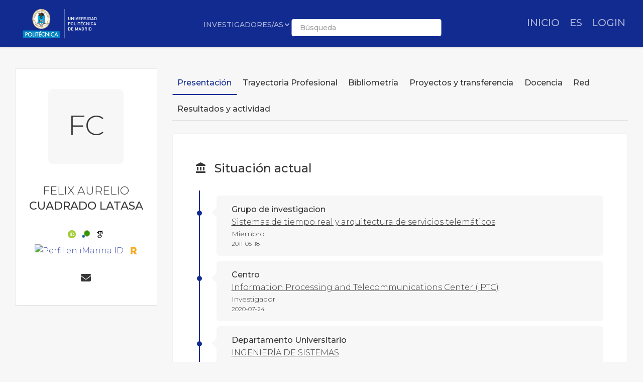

--- FILE ---
content_type: text/html;charset=ISO-8859-1
request_url: https://www.upm.es/observatorio/vi/index.jsp?pageac=investigador.jsp&idInvestigador=12027
body_size: 10626
content:



<!DOCTYPE html PUBLIC "-//W3C//DTD XHTML 1.0 Transitional//EN" "http://www.w3.org/TR/xhtml1/DTD/xhtml1-transitional.dtd">
<html lang="es">
 <head>
  

<script type="text/javascript">
	var rootPath = '/observatorio';
</script>
   <title> Observatorio de I+D+i UPM </title>


	
	<meta charset="UTF-8">
	<meta name="Author" content="Miguel Angel Lucas, Victor Nasser, Bienvenido García" />
	<meta name="Keywords" content="Observatorio I+D+i UPM, Observatorio UPM, Investigación UPM, investigación, " />
	<meta name="Description" content="Aplicación de difusión de la investigación en la UPM" />
	 <meta name="viewport" content="width=device-width, initial-scale=1.0">
	 <meta http-equiv="X-UA-Compatible" content="ie=edge">
    <link rel="icon" type="image/png" href="favicon.png">
	<link rel="stylesheet" type="text/css" href="assets/DataTables/datatables.min.css"/>     
	<link href='css/lato.css' rel='stylesheet' type='text/css'>
    <link rel="stylesheet" href="css/bootstrap.css">
	<link rel="stylesheet" href="css/style.css">
	<link rel="stylesheet" href="css/variables.css">
	<link href="assets/fontawesome/css/all.css" rel="stylesheet">

	<script src="js/jquery-3.6.0.min.js"></script>
	<script src="js/popper.min.js"></script>	
	<script src="js/bootstrap.js"></script>	
	<script type="text/javascript" src="assets/DataTables/datatables.min.js"></script>
	<script src="js/pethttpMod3.js"></script>
	<script language='javascript' src="js/utilidades_s2i.js"></script>		
		


<!-- Google tag (gtag.js) -->
<script async src="https://www.googletagmanager.com/gtag/js?id=G-6S9SQ3YPW9"></script>
<script>
  window.dataLayer = window.dataLayer || [];
  function gtag(){dataLayer.push(arguments);}
  gtag('js', new Date());

  gtag('config', 'G-6S9SQ3YPW9');
</script>

<script type="text/javascript">
jQuery( document ).ready(function() {
	jQuery(window).scroll(function(){
		if (jQuery(this).scrollTop() > 100) {
			jQuery('#scroll-up').fadeIn();
		} else {
			jQuery('#scroll-up').fadeOut();
		}
	});
	jQuery('#scroll-up').click(function(){
		jQuery('html, body').animate({scrollTop : 0},100);  
		return false;
	});
});	
</script>
<!--FIN Google analytics-->
	
	
	
 </head>
 <body>
 
<script type="text/javascript">
function cambiarIdioma(idioma){
	document.idiomaform.idioma.value=idioma;
	document.idiomaform.submit();
}
function cambiaEstado(iden){
	var elhtml = document.getElementById(iden);
	var elboton = document.getElementById('b_'+iden);
	if (elhtml.style.display == 'block'){
	     elhtml.style.display = 'none';
		 elboton.src='new_images/b_mas.png';
	}else{
	     elhtml.style.display = 'block';
		 elboton.src='new_images/b_menos.png';
	}
}

function despliega_efecto(id_div){
	var div=document.getElementById(id_div);
	if(div.style.display=='none'){
		new Effect.BlindDown(id_div);
	}else{
		new Effect.BlindUp(id_div);
	}
}




</script>
 


	<div id="header" class="container-fluid interior" >
		<div class="container pt-3">
			<nav class="navbar navbar-expand-lg navbar-dark">
				<a class="navbar-brand" href="/observatorio/vi/index.jsp"><img src="assets/images/logo_observatorio.png"></a>
				<button class="navbar-toggler" type="button" data-toggle="collapse" data-target="#navbarSupportedContent" aria-controls="navbarSupportedContent" aria-expanded="false" aria-label="Toggle navigation">
					<span class="navbar-toggler-icon"></span>
				</button>
				<div class="collapse navbar-collapse" id="navbarSupportedContent">
					<ul class="navbar-nav ml-auto">



<!-- 							</a> -->
<!-- 						</li>						 -->
						<li class="nav-item dropdown ">
							<a class="nav-link dropdown-toggle" href="#" id="navbarDropdown" role="button" data-toggle="dropdown" aria-haspopup="true" aria-expanded="false">
								Proyectos
							</a>
							<div class="dropdown-menu" aria-labelledby="navbarDropdown">


								<a href="/observatorio/vi/index.jsp?pageac=proyectos/listado_proyectos.jsp&tp=proyectos&ambito=Internacional" class="dropdown-item">Internacional</a>
								<a href="/observatorio/vi/index.jsp?pageac=nacional/panel_proyectos.jsp&tp=proyectos&ambito=Nacional" class="dropdown-item">Nacional</a>								
					
							</div>
						</li>



<!-- 						</li>						 -->


<!-- 						</li>						 -->
						<li class="nav-item ">
							<a class="nav-link" href="/observatorio/vi/index.jsp?pageac=otri/index.jsp">OTRI</a>
						</li>
						<li class="nav-item ">
							<a class="nav-link" href="/observatorio/vi/index.jsp?pageac=estructuras/index.jsp">Estructuras</a>
						</li>
						<li class="nav-item ">
							<a class="nav-link" href="/observatorio/vi/index.jsp?pageac=catedras/panel_catedras.jsp">Cátedras </a>
						</li>						
						<li class="nav-item ">
							<a class="nav-link" href="/observatorio/vi/index.jsp?pageac=empresas/index.jsp">Spinoff Startups</a>
						</li>																	
						<li class="nav-item">
							<a class="nav-link" href="https://www.upm.es/recursosidi" target="_blank">HUB Digital de Innovación</a>
						</li>												
						<li class="nav-item">
							<a class="nav-link" href="https://portalcientifico.upm.es/es/" target="_blank">Portal científico</a>
						</li>
						<!--  TODO BENNY -->						


<!-- 						</li>						 -->
						
<!-- 						borrar -??->
						<li class="d-none nav-item ">
							<a href="index.jsp?idpm=3" class="nav-link">INVESTIGADORES</a>
						</li>
						<li class="d-none nav-item ">
							<a href="index.jsp?idpm=4" class="nav-link " >ACTIVIDAD INVESTIGADORA</a>
						</li>
						<li class="d-none nav-item ">
							<a href="index.jsp?idpm=1" class="nav-link " >INNOVACIÓN</a>	
						</li>
<!-- 						borrar ??-->
						
						<li class="nav-item dropdown">
							<a class="nav-link dropdown-toggle" href="#" id="navbarDropdown" role="button" data-toggle="dropdown" aria-haspopup="true" aria-expanded="false">
								Idioma
							</a>
							<div class="dropdown-menu" aria-labelledby="navbarDropdown">
								<a href="#" class="dropdown-item" onclick="cambiarIdioma('es')" class="idim_eleg">Español</a>
								<a href="#" class="dropdown-item" onclick="cambiarIdioma('en')" >Inglés</a>								
							</div>
						</li>																														
					</ul>
				</div>
			</nav>
			<!-- BARRA BUSQUEDA-->
			
<!-- 			<div class="row"> -->
<!-- 				<div class="col-12 col-sm-9 col-md-6 mx-auto">	 -->
<!-- 					<form id="fomb_busq" method="get" action="index.jsp"> -->
<!-- 						<div class="input-group mb-3"> -->

<!-- 							<div class="input-group-append"> -->

<!-- 							</div> -->
<!-- 						</div> -->
<!-- 						<input type="hidden" style="display:none" id="" name="pageac" value="busqueda/panel_avanzada.jsp" /> -->
<!-- 					</form> -->
<!-- 				</div> -->
<!-- 			</div>						 -->
			<!-- FIN BARRA BUSQUEDA-->		
		</div>
	</div>
	
<div class="container-fluid p-0" style="overflow: hidden;">
		<div id="contenido_obs">
		
				<div class="contenido_sinizq">

					
	
	<div class="cabecera_interior investigador.jsp">
		<div class="container">
			<div class="row">
				<div class="col-12 col-md-8 mt-8 mb-3">
				
					<h1 id="titula_pagina" class="titulo-h1 texto-blanco"></h1>
					<p id="descripcion_pagina" class="texto-blanco mb-5"></p>
					<a id="enlace_pagina" href="" class="boton bg-azul-primario-suave texto-blanco"></a>
				
				
				</div>
			</div>
		</div>	
	</div>	

<div class="container mb-5">
	<div class="row">
		<div id="migas" class="col-12 border-bottom pt-2 pb-0 text-right mb-3">
			<ul class="migas mb-2">
			
 							
						
						

					<li><a href="index.jsp"><small><i class="fa-solid fa-house"></i> HOME</a></small></li>
				
			<!-- FIN MIGAS DE PAN -->

			</ul>
		</div>

				

		
		<!--  menu izquierdo  -->
			


<div id="div_barra_lateral" class="col-12 col-lg-3 mb-3">  
	<div class="list-group">
		
	</div>
</div>	

		<!-- fin  menu izquierdo  -->
		
		<div id="content_wrap1" class="col">		
			<div id="contenido_interior_main" class="col-12">
				


	
		<script>
			window.location.replace("https://portalcientifico.upm.es/es/ipublic/researcher/332321");
		</script>
	
	
			</div>	
		</div>
		
		
	</div>
</div>


				</div>
			
		
  		</div>
		
</div>

	
	
	<footer class="bg-azul-primario-base interior">
		<div class="container">
			<div class="row">
				<div class="col-6 col-md-3 mb-1 text-center">
					<a href="https://www.upm.es/" target="_bank"><img src="assets/images/upm-white.png" /></a>
				</div>
				<div class="col-6 col-md-3 mb-1 text-center">
					<a href="https://www.upm.es/politecnica_virtual/" target="_bank"><img src="assets/images/pv.png" /></a>
				</div>
				<div class="col-6 col-md-3 mb-1 text-center">
					<a href="https://www.upm.es/UPM/ConsejoSocial" target="_bank"><img src="assets/images/consejo-social.png" /></a>
				</div>
				<div class="col-6 col-md-3 mb-1 text-center">
					<a href="https://www.upm.es/Portal_inv/" target="_bank"><img src="assets/images/upm-pi.png" /></a>
				</div>				
			</div>
			<div class="hr col-12"></div>
			<div class="row pb-5">
				<div class="col-12 col-md-3">
					<img src="assets/images/logo_observatorio.png">
				</div>
				<div class="col-12 col-md-6 text-center">
					
					<p class="texto-blanco texto-small pt-3">S2i 2026 Observatorio de investigación @ UPM con la colaboración del Consejo Social UPM</p>					
				</div>
				<div class="col-12 col-md-3 text-right">
					<a href="https://www.facebook.com/universidadpolitecnicademadrid" target="_blank" class="link"><img src="assets/images/fb.png"></a>
					<a href="https://twitter.com/La_UPM/" target="_blank" class="ml-4 mr-3 link"><img src="assets/images/twitter.png"></a>
					<a href="https://www.instagram.com/somosupm/" target="_blank" class="mr-3 link"><img src="assets/images/instagram.png"></a>
					<a href="innovacion/rss_obs.jsp"  target="_blank" class="link"><img src="assets/images/rss.png"></a></div>
				</div>
			</div>
		</div>
	</footer>
	<!-- FIN PIE -->
 
	 <form id="idiomaform" name="idiomaform" method="post" action="index.jsp">
		<input type="hidden" name="idioma" value="es" />
	</form>
	
 	<script>
	 	var url = document.URL;
	 	var currentPage= url.split("/vi/").pop();
	 	jQuery('#idiomaform').attr('action', currentPage);
 	</script>	
	
	<section id="scroll-up"><i class="fa fa-arrow-up" aria-hidden="true"></i></section>
	
 </body>
</html>

--- FILE ---
content_type: text/html; charset=utf-8
request_url: https://portalcientifico.upm.es/es/ipublic/researcher/332321
body_size: 26556
content:
   <!DOCTYPE html>
<html lang="es">
<head>
    <meta charset="UTF-8" />
    <title>FELIX AURELIO CUADRADO LATASA - Universidad Politécnica de Madrid</title>
    <meta name="viewport" content="width=device-width, initial-scale=1.0">
    <meta name="author" content="iMarina">
    <meta http-equiv="X-UA-Compatible" content="IE=edge" />
    <meta name="Description" lang="es" content=""/>
    <meta name="Keywords" lang="es" content="Miembro Sistemas de tiempo real y arquitectura de servicios telemáticos;Investigador Information Processing and Telecommunications Center (IPTC);Titulares De Universidad INGENIERÍA DE SISTEMAS;" />
    <meta name="robots" content="index, follow"/>
    <meta name="Language" content="Spanish"/>
    <meta name="Revisit-after" content="15 days" />
    <link rel="apple-touch-icon" href="/imarina_mod/img/favicon/12528.png">
    <link rel="shortcut icon" href="/imarina_mod/img/favicon/12528.png">
    <script type="text/javascript" src="https://www.gstatic.com/charts/loader.js"></script>
    <script type="text/javascript">
      // Cargamos los elementos necesarios para usar los gráficos
      google.charts.load('current', {packages: ['corechart']});
    </script>
    <link href="/principal_extends_mod/css/main.css?ver=927784163" rel="stylesheet" type="text/css" /><link href="/principal_extends_mod/css/main2.css?ver=927784163" rel="stylesheet" type="text/css" />
</head>
<body>
	<!--{header-logged}-->
	
	<!-- menú lateral izquierdo -->
	<!-- <section class="col-xs-12 col-sm-12 col-md-2 col-lg-2 d-inline-block float-left leftNav" >
		<ul class="nav nav-pills">
			<section>
				
			</section>
		</ul>
	</section> -->	<!--{footer-logged}-->
    <div class="bgFadeIn"></div>
</body>
	<script>
		// para mejorar la eficiencia de carga, incluimos aqui TODOS los scripts -->
		//Insertamos distintas constantes que necesitaremos utilizar en algunas funciones
		console.log('JS: iniciamos variables');
		var subdirectorio  = '{subdirectorio}';
		var subdirectorio_src  = '/';
		var subdirectorio_href  = '/es/';
		var cod_idioma  = '{cod_idioma}';
		var const_referer  = '{referer}';
		var const_debugmode    = '';
		//Incrustamos google analitics, pero solo si existe código
		//console.log('JS: iniciamos google analytics (si existe...)');
		/*
		if(const_google_analytics_code){
		  (function(i,s,o,g,r,a,m){i['GoogleAnalyticsObject']=r;i[r]=i[r]||function(){
		  (i[r].q=i[r].q||[]).push(arguments)},i[r].l=1*new Date();a=s.createElement(o),
		  m=s.getElementsByTagName(o)[0];a.async=1;a.src=g;m.parentNode.insertBefore(a,m)
		  })(window,document,'script','//www.google-analytics.com/analytics.js','ga');
		  ga('create', const_google_analytics_code);
		  ga('send', 'pageview');
		}
		*/
		
		(function() {
		  console.log('JS: comenzamos las cargas de scripts...');
		  //Definimos la siguiente función, que carga un script y avisa cuando termina
		  function getScript(url,success){
			var script=document.createElement('script');
			script.src=url;
			var head=document.getElementsByTagName('head')[0],
				done=false;
			script.onload=script.onreadystatechange = function(){
			  if ( !done && (!this.readyState || this.readyState == 'loaded' || this.readyState == 'complete') ) {
				done=true;
				success();
				script.onload = script.onreadystatechange = null;
				head.removeChild(script);
			  }
			};
			head.appendChild(script);
		  }
		  
		    //Ahora cargamos secuencialmente JS SÍNCRONOS. Entonces hacemos el resto de forma asíncrona
		    /*{javascript_sync_pre}
			
				//Aquí comenzamos el resto de cargas asíncronas, que van a variar según la página donde estemos
				console.log('JS: FIN RESTO DE FORMA ASÍNCRONA');			 
				
                    $.ajax({
                      url: "/lang_mod/js/funciones.js?ver=927784163",
                      dataType: "script",
                      cache: true, // activamos que tire de caché, lo cual no es problema si tenemos al día _TEMPLATEVERSION_
                    });
                
                    $.ajax({
                      url: "/imarina_mod/js/custom/funciones.js?ver=927784163",
                      dataType: "script",
                      cache: true, // activamos que tire de caché, lo cual no es problema si tenemos al día _TEMPLATEVERSION_
                    });
                
                    $.ajax({
                      url: "/imarina_mod/js/custom/items.js?ver=927784163",
                      dataType: "script",
                      cache: true, // activamos que tire de caché, lo cual no es problema si tenemos al día _TEMPLATEVERSION_
                    });
                
                    $.ajax({
                      url: "/imarina_mod/js/custom/fuentes.js?ver=927784163",
                      dataType: "script",
                      cache: true, // activamos que tire de caché, lo cual no es problema si tenemos al día _TEMPLATEVERSION_
                    });
                
			 
		    {javascript_sync_post}*/
		  
		  
		})();
	</script>
	
	<script>
		
	</script>
	<!--[if IE]>
	<script type="text/javascript">
	var e = ("abbr,article,aside,audio,canvas,datalist,details,figure,footer,header,hgroup,mark,menu,meter,nav,output,progress,section,time,video").split(',');
	for (var i=0; i<e.length; i++) {document.createElement(e[i]);}
	</script>
	<![endif]-->
</html><!DOCTYPE html>
<html class="no-js css-menubar" lang="en">

<head>
  <meta http-equiv="Content-Type" content="text/html; charset=utf-8">
  <meta http-equiv="X-UA-Compatible" content="IE=edge">
  <meta name="viewport" content="width=device-width, initial-scale=1.0, user-scalable=0, minimal-ui">
  <meta name="author" content="iMarina">

<link rel="apple-touch-icon" href="/imarina_mod/img/favicon/12528.png">
        <link rel="shortcut icon" href="/imarina_mod/img/favicon/12528.png">

<!-- Stylesheets -->
<link rel="stylesheet" href="/imarina_mod/css/bootstrap.min.css">
<link rel="stylesheet" href="/imarina_mod/css/bootstrap-extend.min.css">
<link rel="stylesheet" href="/imarina_mod/css/site.min.css">
<link rel="stylesheet" href="/imarina_mod/css/custom-site.min.css">

<!-- Plugins -->
<link rel="stylesheet"
  href="/imarina_mod/lib/vendor/animsition/animsition.css">
<link rel="stylesheet"
  href="/imarina_mod/lib/vendor/asscrollable/asScrollable.css">
<link rel="stylesheet" href="/imarina_mod/lib/vendor/switchery/switchery.css">
<link rel="stylesheet" href="/imarina_mod/lib/vendor/intro-js/introjs.css">
<link rel="stylesheet"
  href="/imarina_mod/lib/vendor/slidepanel/slidePanel.css">
<link rel="stylesheet"
  href="/imarina_mod/lib/vendor/flag-icon-css/flag-icon.css">
<link rel="stylesheet" href="/imarina_mod/lib/vendor/waves/waves.css">
<link rel="stylesheet"
  href="/imarina_mod/lib/vendor/bootstrap-markdown/bootstrap-markdown.css">
<link rel="stylesheet"
  href="/imarina_mod/css/mailbox.css">

  <link rel="stylesheet" href="/imarina_mod/lib/vendor/bootstrap-datepicker/bootstrap-datepicker.css">
  <link rel="stylesheet" href="/principal_mod/lib/alertify/1.9.0/alertify.min.css">
  <link rel="stylesheet" href="/principal_mod/lib/alertify/1.9.0/themes/semantic.css">
  <link rel="stylesheet" href="/imarina_mod/lib/vendor/bootstrap-tokenfield/bootstrap-tokenfield.css">
  <link rel="stylesheet" href="/imarina_mod/lib/vendor/bootstrap-tagsinput/bootstrap-tagsinput.css">
  <link rel="stylesheet" href="/imarina_mod/lib/vendor/jvectormap/jquery-jvectormap.min.css">
  <link rel="stylesheet" href="/imarina_mod/lib/vendor/relationshipgraph/d3.relationshipgraph.min.css"></script>
  <link rel="stylesheet" href="https://cdn.datatables.net/buttons/2.4.1/css/buttons.dataTables.min.css">


<!-- Fonts -->
<!-- header-fonts-ipublic.html | Fuentes clientes -->
<!-- Fonts -->
<link rel="preconnect" href="https://fonts.googleapis.com">
<link rel="preconnect" href="https://fonts.gstatic.com" crossorigin>
<link rel="stylesheet" href="https://cdnjs.cloudflare.com/ajax/libs/font-awesome/6.7.2/css/all.min.css">
<link rel="stylesheet"
  href="/imarina_mod/fonts/material-design/material-design.min.css">
<link rel="stylesheet"
  href="/imarina_mod/fonts/brand-icons/brand-icons.min.css">
<link href="https://fonts.googleapis.com/css2?family=Roboto:ital,wght@0,100;0,300;0,400;0,500;0,700;0,900;1,100;1,300;1,400;1,500;1,700;1,900&display=swap" rel="stylesheet">
<link rel="stylesheet"
href="https://fonts.googleapis.com/css?family=Merriweather:300,400,500,600,700,800,900">
<link rel="stylesheet"
href="https://fonts.googleapis.com/css?family=Inter:300,400,500,600,700,800,900">

  <link rel="stylesheet"
  href="https://fonts.googleapis.com/css?family=Montserrat:300,400,500,600,700,800,900">

<link rel="stylesheet" href="/imarina_mod/css/localpk/12528.css">
<!--[if lt IE 9]>
  <script src="/imarina_mod/lib/vendor/html5shiv/html5shiv.min.js"></script>
  <![endif]-->

<!--[if lt IE 10]>
  <script src="/imarina_mod/lib/vendor/media-match/media.match.min.js"></script>
  <script src="/imarina_mod/lib/vendor/respond/respond.min.js"></script>
  <![endif]-->

<!-- Scripts -->

<script src="/imarina_mod/lib/vendor/breakpoints/breakpoints.js"></script>
<script>
  Breakpoints();
</script>

<!-- Core  -->
<script
  src="/imarina_mod/lib/vendor/babel-external-helpers/babel-external-helpers.js"></script>
<script src="/imarina_mod/lib/vendor/jquery/jquery.js"></script>
<script src="/imarina_mod/lib/vendor/jquery-inview/jquery.inview.js"></script>
<script src="/imarina_mod/lib/vendor/jquery-ui/jquery-ui.js"></script>
<script src="/imarina_mod/lib/vendor/popper-js/umd/popper.min.js"></script>
<script src="/imarina_mod/lib/vendor/bootstrap/bootstrap.js"></script>
<script src="/imarina_mod/lib/vendor/animsition/animsition.js"></script>
<script
  src="/imarina_mod/lib/vendor/mousewheel/jquery.mousewheel.js"></script>
<script
  src="/imarina_mod/lib/vendor/asscrollbar/jquery-asScrollbar.js"></script>
<script
  src="/imarina_mod/lib/vendor/asscrollable/jquery-asScrollable.js"></script>
<script src="/imarina_mod/lib/vendor/waves/waves.js"></script>

<!-- Scripts -->
<script src="/imarina_mod/lib/js/Component.js"></script>
<script src="/imarina_mod/lib/js/Plugin.js"></script>
<script src="/imarina_mod/lib/js/Base.js"></script>
<script src="/imarina_mod/lib/js/Config.js"></script>

<script src="/imarina_mod/lib/js/Menubar.js"></script>
<script src="/imarina_mod/lib/js/Sidebar.js"></script>
<script src="/imarina_mod/lib/js/PageAside.js"></script>
<script src="/imarina_mod/lib/js/plugin/menu.js"></script>
<script type='text/javascript' src='https://d1bxh8uas1mnw7.cloudfront.net/assets/embed.js'></script>
<script async src='https://badge.dimensions.ai/badge.js' charset='utf-8'></script>
<script src="/principal_mod/js/temporizadorClass.js"></script>
<script src="/principal_mod/lib/alertify/1.9.0/alertify.min.js"></script>
<script src="https://cdnjs.cloudflare.com/ajax/libs/Chart.js/2.9.4/Chart.bundle.min.js"></script>
<script src="/imarina_mod/lib/vendor/jvectormap/jquery-jvectormap.min.js"></script>
<script src="/imarina_mod/lib/vendor/jvectormap/maps/jquery-jvectormap-world-mill-en.js"></script>
<script src="https://d3js.org/d3.v3.min.js" charset="utf-8"></script>
<script src="/imarina_mod/lib/vendor/relationshipgraph/d3.relationshipgraph.js"></script>
<script type="text/javascript" src="//cdnjs.cloudflare.com/ajax/libs/lodash.js/0.10.0/lodash.min.js"></script>
<script src="https://code.highcharts.com/gantt/highcharts-gantt.js"></script>
<script src="https://code.highcharts.com/gantt/modules/accessibility.js"></script>
<script src="/imarina_mod/lib/vendor/formvalidation/formValidation.min.js"></script>
<script src="/imarina_mod/lib/vendor/formvalidation/framework/bootstrap4.min.js"></script>
<script src="/imarina_mod/js/custom/ipublic.js?v=006"></script>


<!-- Config -->
<script src="/imarina_mod/lib/js/config/colors.js"></script>
<script src="/imarina_mod/lib/js/config/tour.js"></script>
<script>Config.set('assets', '/imarina_mod');</script>

<!-- Page -->
<script src="/imarina_mod/lib/js/Site.js"></script>
<script src="/imarina_mod/lib/js/plugin/asscrollable.js"></script>
<script src="/imarina_mod/lib/js/plugin/slidepanel.js"></script>
<script src="/imarina_mod/lib/js/plugin/switchery.js"></script>
<script src="/imarina_mod/lib/js/plugin/action-btn.js"></script>
<script src="/imarina_mod/lib/js/plugin/asselectable.js"></script>
<script src="/imarina_mod/lib/js/BaseApp.js"></script>
<script src="/imarina_mod/lib/js/Mailbox.js"></script>

<script src="/imarina_mod/lib/js/examples/mailbox.js"></script>

<style .tab-content > .tab-pane:not(.active) { display: block; padding-top: 25px;} </style>

</head>

<body class="animsition page-profile">

  <script>
    $(document).ready(function(){
        ocultar_tabs();
        inicializa_js_buscador_nav_predictivo();
        inicializa_js_workformlist_nav();
    });

</script>
  <!--[if lt IE 8]>
        <p class="browserupgrade">You are using an <strong>outdated</strong> browser. Please <a href="http://browsehappy.com/">upgrade your browser</a> to improve your experience.</p>
    <![endif]-->
    
    <section id="section-top"></section>
    
    <!-- site-navbar.html | Site Navbar -->
    <nav class="site-navbar site-navbar-ipublic navbar navbar-default navbar-fixed-top navbar-mega navbar-inverse navbar-fixed-top"
role="navigation">

<div class="navbar-header">
  <div class="navbar-brand navbar-brand-center site-gridmenu-toggle" data-toggle="gridmenu">
        <img class="navbar-brand-logo" src="/imarina_mod/img/logos/12528.png" title="Logotipo institución">
        <span class="navbar-brand-text hidden-xs-down"> logo</span>
  </div>
</div>

<div class="navbar-container container-fluid">
  <!-- Navbar Collapse -->
  <div class="navbar-collapse navbar-collapse-toolbar" id="site-navbar-collapse">
    
    <!-- Navbar Toolbar -->
    <ul class="nav navbar-toolbar">
      <li class="nav-item ">
        <div class="navbar-brand" style="margin-left: 10px;">
                      <a href="https://www.upm.es/">
          
                      <img class="navbar-brand-logo navbar-brand-logo-special"
                src="/imarina_mod/img/logos-nav/12528.png"
                title="Logo institucional">
                    </a>
        </div>
      </li>
    </ul>
    <!-- End Navbar Toolbar -->

    <!-- Navbar Toolbar Right -->
    <ul class="nav navbar-toolbar navbar-right navbar-toolbar-right" style="margin-right: 10px;">
        <li class="nav-item">
          <a class="nav-link" href="/es/">
            <span class="ipublic-nav-right" id="button-inicio" style="font-size: 20px;font-weight: 500;text-transform: uppercase;">Inicio</span>
          </a>
        </li>

      <li class="nav-item dropdown">
        <a class="nav-link" data-toggle="dropdown" href="javascript:void(0)" data-animation="scale-up"
          aria-expanded="false" role="button">
          <span class="ipublic-nav-right" style="font-size: 20px;font-weight: 500;text-transform: uppercase;">
            es        </span>
          <!--<p>Idioma</p>-->
        </a>
        <div class="dropdown-menu" role="menu">
                        <a class="dropdown-item" href="/es/ipublic/researcher/332321" role="menuitem">
                Español</a>
                          <a class="dropdown-item" href="/en/ipublic/researcher/332321" role="menuitem">
                Inglés</a>
                    </div>
      </li>
      <li class="nav-item">
        <a class="nav-link" href="/es/ssologin">
                  <span class="ipublic-nav-right" style="font-size: 20px;font-weight: 500;text-transform: uppercase;">LOGIN</span>
                </a>
      </li>
                  </ul>
    <!-- End Navbar Toolbar Right -->

  </div>
  <div class="navbar-brand navbar-brand-center nav-ipublic">
    <div class="form-group" style="display: inline-block;">
      <label for="select-nav-ipublic" class="sr-only" id="label-select-nav-ipublic">Seleccionar sección de navegación</label>
      <select id="select-nav-ipublic" name="select-nav-ipublic" aria-labelledby="label-select-nav-ipublic">
        <option value="researcher">Investigadores/as</option>
        <option value="entity">Estructuras</option>
        <option value="source">Revistas</option>
        <option value="item">Producción</option>
        {cfProjectiPublicActive_optionnav}
      </select>
    </div>
    <div class="form-group" style="display: none;" id="select-workformlist-nav" >  
      <label for="select-workformnlist-nav-ipublic" class="sr-only">Seleccionar tipo de producción</label>
      <select class="form-control" id="select-workformnlist-nav-ipublic" name="select-workformnlist-nav-ipublic">
      </select>
    </div>
    <div class="input-search-nav" style="display: inline-block;">
      <div class="input-group">
        <label for="inputSearch-ipublic-nav" class="sr-only">Buscar contenido según selección</label>
        <input class="form-control" type="text" placeholder="Búsqueda" id="inputSearch-ipublic-nav" >
      </div>
      <div id="resultado-nav" class="scrollable is-enabled scrollable-vertical" style="position: relative;max-height: 550px;">
        <div data-role="container" class="scrollable-container" style="width: 375px;">
          <div data-role="content" class="scrollable-content results-content" style="width: 375px;">

          </div>
        </div>
    </div>
    </div>
  </div>

  <!-- End Navbar Collapse -->
</div>
</nav>        </section>

    <div class="page page-background">
      <div class="page-content container-fluid">
        <div class="row">
          <div class="col-md-12 item-breadcrumbs-section" >
              <div id="breadcrumbContainer"></div>
          </div>
          <div class="col-xxl-3 col-xl-3 col-lg-12">
            <!-- Page Widget -->
            <div class="card card-shadow text-center" style="top: 110px;position: -webkit-sticky;position: sticky;">
              <div class="card-block">

                <img class="img-rounded" src="/imarina_mod/img/logos/12528.png" alt="FELIX AURELIO" style="margin-bottom: 40px;max-width: 140px;">
                
                <div class="bg-first-chars-ipublic"><div class="first-chars-ipublic">FC</div></div>
<h2 class="profile-user nombre_izq">FELIX AURELIO</h2>
<span class="apellidos_first">CUADRADO LATASA</span>
<!--<p class="profile-job">Universidad Politécnica de Madrid</p>-->
                <!--{adscriptions}-->
                
                <div class="profile-social">
                  <a class="" data-original-title="ORCID - 0000-0002-5745-1609" href="http://orcid.org/0000-0002-5745-1609" target="_blank" id="12410" data-toggle="tooltip"><img src="/imarina_mod/img/social/orcid.png" alt="Perfil en ORCID" style="vertical-align: middle"></a><a class="" data-original-title="Scopus Author ID - 23008194000" href="https://www.scopus.com/authid/detail.uri?authorId=23008194000&origin=inward&txGid" target="_blank" id="12415" data-toggle="tooltip"><img src="/imarina_mod/img/social/scopus_author_id.png" alt="Perfil en Scopus Author ID" style="vertical-align: middle"></a><a class="" data-original-title="Google Scholar - XHAvXOQAAAAJ" href="https://scholar.google.es/citations?hl=es-ES&user=XHAvXOQAAAAJ" target="_blank" id="29416" data-toggle="tooltip"><img src="/imarina_mod/img/social/google_scholar_profile.png" alt="Perfil en Google Scholar" style="vertical-align: middle"></a><a class="" data-original-title="iMarina ID - CUADRADO LATASA, FÃ©lix" href="" target="_blank" id="29430" data-toggle="tooltip"><img src="" alt="Perfil en iMarina ID" style="vertical-align: middle"></a><a class="" data-original-title="ResearcherID - ACP-4067-2022" href="https://www.webofscience.com/wos/author/rid/ACP-4067-2022" target="_blank" id="12409" data-toggle="tooltip"><img src="/imarina_mod/img/social/researcher_id.png" alt="Perfil en ResearcherID" style="vertical-align: middle"></a>
                </div>

                <div class="profile-social" style="margin-bottom: 0px;">
                  <a class="icon fas fa-envelope" data-original-title="felix.cuadrado@upm.es" href="mailto:felix.cuadrado@upm.es" data-toggle="tooltip"><span class="sr-only">Enviar correo a felix.cuadrado@upm.es</span></a>
                  
                  
                </div>
                

                <!--<div>
                  <button type="button" data-action="inbox" data-toggle="revocar-researcher" class="btn animation-slide-bottom btn-color-black" style="background: #fff;color: #9d9d9d !important;">
                    <i class="icon fas fa-ban" aria-hidden="true" data-toggle="tooltip"  data-placement="bottom" title="Notificar eliminación de perfil público"></i>
                  </button>
                </div>-->
                
              </div>
              <!--<div class="card-footer">
                <div class="row no-space">
                  <div class="col-4">
                    <strong class="profile-stat-count">260</strong>
                    <span>Follower</span>
                  </div>
                  <div class="col-4">
                    <strong class="profile-stat-count">180</strong>
                    <span>Following</span>
                  </div>
                  <div class="col-4">
                    <strong class="profile-stat-count">2000</strong>
                    <span>Tweets</span>
                  </div>
                </div>
              </div>-->
            </div>
            
            <!-- End Page Widget -->
          </div>

          <div class="col-xxl-9 col-xl-9 col-lg-12">
            <!-- Panel -->
            <div class="panel" style="box-shadow: none;background-color: #f7f7f7;">
              <div class="nav-tabs-animate nav-tabs-horizontal ipublic-nav-tabs" data-plugin="tabs">
                <ul class="nav nav-tabs nav-tabs-line-ipublic" role="tablist">
                  <li class="nav-item" role="presentation"><a class="nav-link active" data-toggle="tab" href="#16"
    aria-controls="Presentación" role="tab">Presentación</a></li>
<li class="nav-item" role="presentation"><a class="nav-link {active}" data-toggle="tab" href="#17"
    aria-controls="Trayectoria Profesional" role="tab">Trayectoria Profesional</a></li>
<li class="nav-item" role="presentation"><a class="nav-link {active}" data-toggle="tab" href="#18"
    aria-controls="Bibliometría" role="tab">Bibliometría</a></li>
<li class="nav-item" role="presentation"><a class="nav-link {active}" data-toggle="tab" href="#19"
    aria-controls="Proyectos y transferencia" role="tab">Proyectos y transferencia</a></li>
<li class="nav-item" role="presentation"><a class="nav-link {active}" data-toggle="tab" href="#13"
    aria-controls="Docencia" role="tab">Docencia</a></li>
<li class="nav-item" role="presentation"><a class="nav-link {active}" data-toggle="tab" href="#20"
    aria-controls="Red" role="tab">Red</a></li>
<li class="nav-item" role="presentation"><a class="nav-link {active}" data-toggle="tab" href="#14"
    aria-controls="Resultados y actividad" role="tab">Resultados y actividad</a></li>

                </ul>

                <div class="tab-content">
                  <div class="tab-pane animation-slide-left" id="16" role="tabpanel">
    <div class="ipublic-panel"><h3 class="heading-color"><i class="icon md-balance" aria-hidden="true" data-toggle="tooltip" data-original-title=""></i>Situación actual</h3><div class="content-section-ipublic"><div class="vtl"><div class="event">
    <div style="font-weight:500">Grupo de investigacion</div>
    <a href="../entity/16208" style="color: #363636;text-decoration: underline;" target="_blank">Sistemas de tiempo real y arquitectura de servicios telemáticos</a>
    <div style="font-size: 14px;">Miembro</div>
    <div style="font-size: 12px;">2011-05-18</div>
</div>

<div class="event">
    <div style="font-weight:500">Centro</div>
    <a href="../entity/18345" style="color: #363636;text-decoration: underline;" target="_blank">Information Processing and Telecommunications Center (IPTC)</a>
    <div style="font-size: 14px;">Investigador</div>
    <div style="font-size: 12px;">2020-07-24</div>
</div>

<div class="event">
    <div style="font-weight:500">Departamento Universitario</div>
    <a href="../entity/16438" style="color: #363636;text-decoration: underline;" target="_blank">INGENIERÍA DE SISTEMAS</a>
    <div style="font-size: 14px;">Titulares De Universidad</div>
    <div style="font-size: 12px;">2024-04-01</div>
</div>

</div></div></div><div class="ipublic-panel"><h3 class="heading-color"><i class="icon md-nature" aria-hidden="true" data-toggle="tooltip" data-original-title=""></i> Temáticas más frecuentes</h3>
                  <script src="/imarina_mod/lib/vendor/d3-legend/d3.legend.js"></script>
                                                  <style>
                                                  #vis {
                                                      position: relative;
                                                      width: 100%;
                                                      height: 430px;
                                                  }
      
                                                  svg {
                                                      display: block;
                                                      margin: 0 auto;
                                                  }
      
                                                  
                                                  #vis path {
                                                      stroke: #FFF;
                                                      stroke-width: 1;
                                                      cursor: pointer;
                                                  }
                                                  
                                                  .textHoverShapes {
                                                      font-size:20px;
                                                      color:#363636;
                                                      pointer-events: none
                                                  }
                                                  .legend rect {
                                                      fill:white;
                                                      opacity:0.8;}
                                                  </style>
                                                  
                                                    <form>
                                                    <input type="radio" name="mode" value="count" checked hidden aria-label="Modo conteo">
                                                    </form>
                                              <div id="vis"></div><script type="text/javascript">
    var data1 = JSON.parse('[{"group":["Computer Science, Information Systems","Edge computing"],"current":{"count":3}},{"group":["Computer Science, Information Systems","Internet of Things"],"current":{"count":3}},{"group":["Hardware and Architecture","Edge computing"],"current":{"count":3}},{"group":["Hardware and Architecture","Internet of Things"],"current":{"count":3}},{"group":["Software","Cloud Computing"],"current":{"count":3}},{"group":["Software","Edge computing"],"current":{"count":3}},{"group":["Software","Internet of Things"],"current":{"count":3}},{"group":["Telecommunications","Edge computing"],"current":{"count":3}},{"group":["Telecommunications","Internet of Things"],"current":{"count":3}},{"group":["Artificial Intelligence","Artificial Intelligence"],"current":{"count":2}},{"group":["Artificial Intelligence","Edge computing"],"current":{"count":2}},{"group":["Artificial Intelligence","Internet of Things"],"current":{"count":2}},{"group":["Computer Networks and Communications","Distributed Computing"],"current":{"count":2}},{"group":["Computer Networks and Communications","Hypergiants"],"current":{"count":2}},{"group":["Computer Networks and Communications","Internet eXchange Points"],"current":{"count":2}},{"group":["Computer Science (Miscellaneous)","Artificial Intelligence"],"current":{"count":2}},{"group":["Computer Science (Miscellaneous)","Edge computing"],"current":{"count":2}},{"group":["Computer Science (Miscellaneous)","Internet of Things"],"current":{"count":2}},{"group":["Computer Science Applications","Artificial Intelligence"],"current":{"count":2}},{"group":["Computer Science Applications","Edge computing"],"current":{"count":2}},{"group":["Computer Science Applications","Internet of Things"],"current":{"count":2}},{"group":["Computer Science, Information Systems","Artificial Intelligence"],"current":{"count":2}},{"group":["Computer Science, Information Systems","Cloud Computing"],"current":{"count":2}},{"group":["Computer Science, Information Systems","Hypergiants"],"current":{"count":2}},{"group":["Computer Science, Information Systems","Internet eXchange Points"],"current":{"count":2}},{"group":["Computer Science, Information Systems","Monitoring"],"current":{"count":2}},{"group":["Computer Science, Information Systems","Predictive models"],"current":{"count":2}},{"group":["Computer Science, Information Systems","Scalability"],"current":{"count":2}},{"group":["Engineering (Miscellaneous)","Artificial Intelligence"],"current":{"count":2}},{"group":["Engineering (Miscellaneous)","Edge computing"],"current":{"count":2}},{"group":["Engineering (Miscellaneous)","Internet of Things"],"current":{"count":2}},{"group":["Engineering, Electrical & Electronic","Artificial Intelligence"],"current":{"count":2}},{"group":["Engineering, Electrical & Electronic","Edge computing"],"current":{"count":2}},{"group":["Engineering, Electrical & Electronic","Internet of Things"],"current":{"count":2}},{"group":["Hardware and Architecture","Artificial Intelligence"],"current":{"count":2}},{"group":["Hardware and Architecture","Cloud Computing"],"current":{"count":2}},{"group":["Information Systems","Artificial Intelligence"],"current":{"count":2}},{"group":["Information Systems","Cloud Computing"],"current":{"count":2}},{"group":["Information Systems","Edge computing"],"current":{"count":2}},{"group":["Information Systems","Internet of Things"],"current":{"count":2}}]');
    
    var data2 = JSON.parse('[]');
    
    //data2.forEach(function(d) { return d.current.count = d.current.metrics.price.sum; });
    
    var duration = 1000,
        treeData = [],
        treePath = ["Categoría","Subcategoría"],
        previousFilters = [];
    
    // Acceder a las variables CSS
    var rootStyles = getComputedStyle(document.documentElement);
    
    var color1 = rootStyles.getPropertyValue('--color-1').trim();
    var color2 = rootStyles.getPropertyValue('--color-2').trim();
    var color3 = rootStyles.getPropertyValue('--color-3').trim();
    var color4 = rootStyles.getPropertyValue('--color-4').trim();
    var color5 = rootStyles.getPropertyValue('--color-5').trim();
    var color6 = rootStyles.getPropertyValue('--color-6').trim();
    var color7 = rootStyles.getPropertyValue('--color-7').trim();
    var colorfondo = rootStyles.getPropertyValue('--color-fondo').trim();
    
    var chart = sunburst()
        .width(500)
        .height(500);
    
    var controller = function(data, progress) {
        if(progress === 100) {
            data2 = $.extend(true, [], data2);
            var flatData = [];
            data.map(function(d) {
                var item = {};
                for(var i = 0; i < treePath.length; i++) {
                    item[treePath[i]] = d.group[i];
                }
                item.size = d3.selectAll("input").filter(function (d) { return this.checked; }).attr("value") === "count" ? d.current.count : d.current.metrics.price.sum;
                item.model = d;
                return flatData.push(item);
            });
            flatData.forEach(function(d) {
                d.model.group = d.model.group[d.model.group.length - 1];
            });
    
            var treeData = genJSON(flatData, treePath.slice(0, treePath.length - 1));
            d3.select("#vis")
                .datum(treeData)
                .call(chart);
        }
    };
    
    function genJSON(csvData, groups) {
    
        var genGroups = function(data) {
            return _.map(data, function(element, index) {
                return { name : index, children : element };
            });
        };
    
        var nest = function(node, curIndex) {
            if (curIndex === 0) {
                node.children = genGroups(_.groupBy(csvData, groups[0]));
                _.each(node.children, function (child) {
                    nest(child, curIndex + 1);
                });
            }
            else {
                if (curIndex < groups.length) {
                    node.children = genGroups(
                        _.groupBy(node.children, groups[curIndex])
                    );
                    _.each(node.children, function (child) {
                        nest(child, curIndex + 1);
                    });
                }
            }
            return node;
        };
        return nest({}, 0);
    }
    
    function isInt(n) {
        return n % 1 === 0;
    }
    
    function sunburst() {
        var instance = this,
            svg = null,
            timestamp = new Date().getTime(),
            widgetHeight = 600,
            widgetWidth = 400,
            widgetSize = 'large',
            margin = {top: 0, right: 0, bottom: 0, left: 10},
            width = widgetWidth - margin.left - margin.right,
            height = widgetHeight - margin.top - margin.bottom,
            radius = Math.min(width, height) / 2,
            x = d3.scale.linear().range([0, 2 * Math.PI]),
            y = d3.scale.pow().exponent(1),
            pgColor = d3.scale.ordinal().range([
                {"family": "1", 1: color1, 2: color1+"78", 3: color1+"5C"},
                {"family": "2", 1: color2, 2: color2+"78", 3: color1+"5C"},
                {"family": "3", 1: color3, 2: color3+"78", 3: color1+"5C"},
                {"family": "4", 1: color4, 2: color4+"78", 3: color1+"5C"},
                {"family": "6", 1: colorfondo, 2: colorfondo+"78", 3: colorfondo+"5C"},
                {"family": "7", 1: color1, 2: color1+"78", 3: color1+"5C"},
                {"family": "8", 1: color2, 2: color2+"78", 3: color1+"5C"},
                {"family": "9", 1: color3, 2: color3+"78", 3: color1+"5C"},
                {"family": "10", 1: color4, 2: color4+"78", 3: color1+"5C"},
                {"family": "12", 1: colorfondo, 2: colorfondo+"78", 3: colorfondo+"5C"},
                {"family": "13", 1: color1, 2: color1+"78", 3: color1+"5C"},
                {"family": "14", 1: color2, 2: color2+"78", 3: color1+"5C"},
                {"family": "15", 1: color3, 2: color3+"78", 3: color1+"5C"},
                {"family": "16", 1: color4, 2: color4+"78", 3: color1+"5C"},
                {"family": "18", 1: colorfondo, 2: colorfondo+"78", 3: colorfondo+"5C"},]),    
            luminance = d3.scale.sqrt()
                .domain([0, 1e6])
                .clamp(true)
                .range([90, 20]),
            i = 0,
            partition = d3.layout.partition().sort(function(a, b) { return d3.ascending(a.name || a[treePath[treePath.length - 1]], b.name || b[treePath[treePath.length - 1]])}),
            arc = d3.svg.arc()
                .startAngle(function(d) { return Math.max(0, Math.min(2 * Math.PI, x(d.x))); })
                .endAngle(function(d) { return Math.max(0, Math.min(2 * Math.PI, x(d.x + d.dx))); })
                .innerRadius(function(d) { return Math.max(0, d.y ? y(d.y) : d.y); })
                .outerRadius(function(d) { return Math.max(0, y(d.y + d.dy)); });
    
        function chart(selection) {
            selection.each(function(data) {
                instance.data = data;
                width = widgetWidth - margin.left - margin.right;
                height = widgetHeight - margin.top - margin.bottom;
                radius = Math.min(width, height) / 2;
                
                y.range([0, radius]);
                
                // Select the svg element, if it exists.
                svg = d3.select(this).selectAll("svg").data([data]);
    
                var gEnter = svg.enter()
                    .append("svg")
                    .attr("viewBox", `-50 -20 1200 550`)
                    .append("g")
                    .attr("class", "main-group");
    
                gEnter.append("defs")
                    .append("clipPath")
                    .attr("id", "clip-" + timestamp)
                    .append("rect")
                    .attr("x", 0)
                    .attr("y", 0);
    
                var sunburstGroup = gEnter.append("g")
                    .attr("class", "sunburst-area")
                    .append("g")
                    .attr("class", "sunburst-group");
                    
    
                sunburstGroup.append("rect")
                    .attr("class", "sunburst-background")
                    .attr("x", 0)
                    .attr("y", 0)
                    .style("fill", "white");
                
                // Update the inner group dimensions.
                var g = svg.select("g.main-group")
                    .attr("transform", "translate(" + (width / 2 + margin.left) + "," + (height / 2 + margin.top) + ")");
    
                g.select(".sunburst-background")
                    .attr("width", width)
                    .attr("height", height);
                    
                partition.value(function(d) { return d.size; })
                .nodes(data)
                .forEach(function(d) {
                    d.key = key(d);
                });
                
                var path = g.select(".sunburst-group").selectAll(".sunArcs")
                    .data(partition.nodes(data), function(d) { return d.key; });
                    
                path.enter().append("path")
                    .attr("class", "sunArcs")
                    .attr("d", arc)
                    .attr("data-legend",function(d) { return d.name})
                    .style("fill", function(d) {
                        if(d.depth === 0) return "#fff";
                        var color = pgColor(d.key.split(".")[0]);
                        return color[d.depth];
                    })
                    .style("fill-opacity", 0)
                    .on("click", click)
                    .on("mouseover", mouseover)
                    .on("mouseleave", mouseleave)
                    .each(function(d) {
                        this.x0 = d.x;
                        this.dx0 = d.dx;
                    });
                    
                path.transition()
                    .duration(duration)
                    .style("fill-opacity", 1)
                    .attrTween("d", arcTweenUpdate);
    
                path.exit()
                    .transition()
                    .duration(duration)
                    .attrTween("d", arcTweenUpdate)
                    .style("fill-opacity", 0)
                    .remove();
                    
                function key(d) {
                    var k = [], p = d;
                    while (p.depth) k.push(p.name || p[treePath[treePath.length - 1]]), p = p.parent;
                    return k.reverse().join(".");
                }    
    
                function click(d) {
                    path.transition()
                        .duration(duration)
                        .attrTween("d", arcTween(d));
                }
                
                function getParents(d) {
                    var parents = [], p = d;
                    while (p.depth >= 1) {
                        parents.push(p);
                        p = p.parent;
                    }
                    return parents;
                }
                
                function mouseover(d) {
                    if(d.depth === 0) return;
                    var parentNodes = getParents(d);
                     // Fade all the arcs.
                    d3.selectAll(".sunArcs")
                    .style("opacity", 0.3);
                    
                    // Highlight all arcs in path    
                    d3.selectAll(".sunArcs").filter(function(d){
                        return (parentNodes.indexOf(d) >= 0);
                    })
                    .style("opacity", 1);
          
        
                    // Initialize variables for tooltip
                    var group = d.name || d[treePath[treePath.length - 1]],
                        valueFormat = d3.format(",.0f"),
                        textMargin = 5,
                        popupMargin = 10,
                        opacity = 1,
                        fill = d3.select(this).style("fill"),
                        hoveredPoint = d3.select(this),
                        pathEl = hoveredPoint.node(),
                        
                    // Fade the popup stroke mixing the shape fill with 60% white
                        popupStrokeColor = d3.rgb(
                            d3.rgb(fill).r + 0.6 * (255 - d3.rgb(fill).r),
                            d3.rgb(fill).g + 0.6 * (255 - d3.rgb(fill).g),
                            d3.rgb(fill).b + 0.6 * (255 - d3.rgb(fill).b)
                        ),
                        
                    // Fade the popup fill mixing the shape fill with 80% white
                        popupFillColor = d3.rgb(
                            d3.rgb(fill).r + 0.8 * (255 - d3.rgb(fill).r),
                            d3.rgb(fill).g + 0.8 * (255 - d3.rgb(fill).g),
                            d3.rgb(fill).b + 0.8 * (255 - d3.rgb(fill).b)
                        ),
                        
                    // The running y value for the text elements
                        y = 0,
                    // The maximum bounds of the text elements
                        w = 0,
                        h = 0,
                        t,
                        box,
                        rows = [], p = d,
                        overlap;
     
                    var hoverGroup = d3.select(this.parentNode.parentNode.parentNode.parentNode).append("g").attr("class", "hoverGroup");
                        
                    // Add a group for text   
                    t = hoverGroup.append("g");
                    // Create a box for the popup in the text group
                    box = t.append("rect")
                        .attr("class", "tooltip");
    
                   
                        if(!isInt(d.value)) {
                            valueFormat = d3.format(",.2f");
                        }
                    
                    
                    while (p.depth >= 1) {
                        rows.push(treePath[p.depth - 1] + ": " + (p.name || p[treePath[treePath.length - 1]]));
                        p = p.parent;
                    }
                    rows.reverse();
                    rows.push("Indice de especialización: " + valueFormat(d.value));
                        
                    t.selectAll(".textHoverShapes").data(rows).enter()
                        .append("text")
                        .attr("class", "textHoverShapes")
                        .text(function (d) { return d; })
                        .style("font-size", "20px")
                        .style("color", "#363636")
                        .style("font-weight", 600);
                        
                    // Get the max height and width of the text items
                    t.each(function () {
                        w = (this.getBBox().width > w ? this.getBBox().width : w);
                        h = (this.getBBox().width > h ? this.getBBox().height : h);
                    });
                    
                    // Position the text relatve to the bubble, the absolute positioning
                    // will be done by translating the group
                    t.selectAll("text")
                        .attr("x", 0)
                        .attr("y", function () {
                            // Increment the y position
                            y += this.getBBox().height;
                            // Position the text at the centre point
                            return y - (this.getBBox().height / 2);
                        });
                        
                    // Draw the box with a margin around the text
                    box.attr("x", -textMargin-20)
                        .attr("y", -textMargin-20)
                        .attr("height", Math.floor(y + textMargin)+30)
                        .attr("width", w + 20 * textMargin)
                        .attr("rx", 6)
                        .attr("ry", 6)
                        .style("font-size", "14px")
                        .style("font-weight", "500");/*
                        .style("stroke", "#e7ebef")
                        .style("stroke-width", 1)
                        .style("opacity", 0.8);*/
        
                    // Move the tooltip box next to the line point
                    t.attr("transform", "translate(" + 600 + " , " + 90 + ")");
                }
                
                // Mouseleave Handler
                function mouseleave(d) {
                    d3.selectAll(".sunArcs")
                    .style("opacity", 1);
                    d3.selectAll(".hoverGroup")
                    .remove();
                }            
                
                // Interpolate the scales!
                function arcTween(d) {
                    xd = d3.interpolate(x.domain(), [d.x, d.x + d.dx]),
                    yd = d3.interpolate(y.domain(), [d.y, 1]),
                    yr = d3.interpolate(y.range(), [d.y ? 20 : 0, radius]);
                    return function(d, i) {
                        return i 
                        ? function(t) { return arc(d); }
                        : function(t) { x.domain(xd(t)); y.domain(yd(t)).range(yr(t)); return arc(d); };
                    };
                }
                
                function arcTweenUpdate(a) {
                    var updateArc = this;
                    var i = d3.interpolate({x: updateArc.x0, dx: updateArc.dx0}, a);
                    return function(t) {
                        var b = i(t);
                        updateArc.x0 = b.x;
                        updateArc.dx0 = b.dx;
                        return arc(i(t));
                    };
                }    
                
                legend = svg.append("g")
                    .attr("class","legend")
                    .attr("transform","translate(600,240)")
                    .attr("rx", 10)
                    .attr("ry", 10)
                    .style("font-size","10px")
                    .call(d3.legend)
    
                setTimeout(function() { 
                    legend
                    .style("font-size","20px")
                    .attr("data-style-padding",30)
                    .call(d3.legend)
                },1000);
            }
            
            );
        }
      
    
        // Setter and getter methods
        chart.margin = function(_) {
            if (!arguments.length) return margin;
            margin = _;
            width = widgetWidth - margin.left - margin.right;
            height = widgetHeight - margin.top - margin.bottom;
            return chart;
        };
    
        chart.width = function(_) {
            if (!arguments.length) return widgetWidth;
            widgetWidth = _;
            width = widgetWidth - margin.left - margin.right;
            return chart;
        };
    
        chart.height = function(_) {
            if (!arguments.length) return widgetHeight;
            widgetHeight = _;
            height = widgetHeight - margin.top - margin.bottom;
            return chart;
        };
    
        chart.duration = function(_) {
            if (!arguments.length) return duration;
            duration = _;
            return chart;
        };
    
        chart.ease = function(_) {
            if (!arguments.length) return ease;
            ease = _;
            return chart;
        };
    
        chart.data = function(_) {
            if (!arguments.length) return data;
            data = _;
            return chart;
        };
    
        return chart;
    }
    
    
    
    controller(data1, 100);
     d3.selectAll("input").on("change", function change() {
        controller(data2, 100);
      });
    
            </script>
    </div>
</div><div class="tab-pane animation-slide-left" id="17" role="tabpanel">
    <style>
                                                    #containerGantt .highcharts-grid-line {
                                                        stroke: #f4f3f3;
                                                        stroke-width: 2;
                                                    }
                                            </style>

                                            <div class="ipublic-panel"><h3 class="heading-color"><i class="icon md-time" aria-hidden="true" data-toggle="tooltip" data-original-title=""></i> Timeline</h3>
                                                <figure class="highcharts-figure">
                                                <div id="containerGantt"></div>
                                                <p class="highcharts-description">
                                                </p>
                                            </figure></div><script>
// Aquí se inserta el JSON desde PHP
const ganttData = [{"start":1595546544000,"end":1595546544000,"y":0,"icon":"fa fa-flask","rol":"Investigador","label_event":"INVESTIGADOR","entity_type":"fa fa-university","entity":"Universidad Politécnica de Madrid. Information Processing and Telecommunications Center (IPTC)","icon_size":"20","type":"Profesional","duration":"2020-07-24 \/ 2026-01-15"},{"start":1305674544000,"end":1305674544000,"y":0,"icon":"fa fa-flask","rol":"Miembro","label_event":"MIEMBRO","entity_type":null,"entity":"Universidad Politécnica de Madrid. Sistemas de tiempo real y arquitectura de servicios telemáticos","icon_size":"20","type":"Profesional","duration":"2011-05-18 \/ 2026-01-15"},{"start":1735690944000,"end":1735690944000,"y":1,"icon":"fa fa-book","rol":"Último sexenio concedido","label_event":"SEXENIO","entity_type":"fa fa-book","entity":"Total Nº: 3","icon_size":"20","type":"Investigadora","duration":"2025-01-01 \/ 2025-01-01"},{"start":1577838144000,"end":1577838144000,"y":1,"icon":"fas fa-gear","rol":"Primer Proyecto como IP","label_event":"IP PROYECTO","entity_type":"fas fa-gear","entity":"Sistema de Ordenación de una Red de Transporte (mercancías y viajeros) y Logística con Trazabilidad (SORLOT)","icon_size":"20","type":"Investigadora","duration":"2020-01-01 \/ 2020-01-01"},{"start":1196468544000,"end":1196468544000,"y":1,"icon":"fa fa-file-text","rol":"Publicación de impacto","label_event":"PRIMER Q1","entity_type":"fa fa-file-text","entity":"Ieee Software. 24 (6): 90-98","icon_size":"20","type":"Investigadora","duration":"2007-12-01 \/ 2007-12-01"},{"start":1711927344000,"end":1711927344000,"y":2,"icon":"fa fa-graduation-cap","rol":"TITULARES DE UNIVERSIDAD","label_event":"TITULARES DE UNIVERSIDAD","entity_type":"fa fa-university","entity":"Universidad Politécnica de Madrid. INGENIERÍA DE SISTEMAS","icon_size":"20","type":"Docente","duration":"2024-04-01 \/ 2026-01-15"}]; // Este marcador será reemplazado por los datos JSON
const categoriesData = ["Profesional","Investigadora","Docente"]; // Este marcador será reemplazado por los datos JSON

// Función para obtener los colores desde las variables CSS
function getCssColors() {
    const rootStyles = getComputedStyle(document.documentElement);
    const colors = [];
    for (let i = 1; i <= 9; i++) {
        colors.push(rootStyles.getPropertyValue(`--color-${i}`).trim());
    }
    return colors;
}

// Obtén la paleta de colores desde el CSS
const colorPalette = getCssColors();

// Define el umbral para identificar un intervalo como corto (en milisegundos, por ejemplo 1 mes)
const SHORT_INTERVAL_THRESHOLD = 1 * 24 * 3600 * 1000; // 30 días

// Configura el rango de años que determinará si se aplica el scroll
const SCROLL_THRESHOLD_YEARS = 15; // Por ejemplo, 10 años

const YEAR_MARGIN = 4; // Añade 2 años de margen antes y después

// Calcula el rango de años en los datos de Gantt
const minYear = Math.min(...ganttData.map(data => new Date(data.start).getUTCFullYear())) - 2;
const maxYear = Math.max(...ganttData.map(data => new Date(data.end).getUTCFullYear())) + YEAR_MARGIN;

const yearRange = maxYear - minYear;

// Decide si aplicar el scroll en función del intervalo de años
const shouldEnableScroll = yearRange > SCROLL_THRESHOLD_YEARS;

// Modifica los datos para agregar borde solo a los intervalos cortos
const updatedGanttData = ganttData.map((data, index) => {
    const isShortInterval = (data.end - data.start) <= SHORT_INTERVAL_THRESHOLD; // Verifica si el intervalo es corto
    const categoryColor = colorPalette[categoriesData.indexOf(data.type) % colorPalette.length]; // Asigna el color según la categoría
    const intervalLength = data.end - data.start;

    return {
        ...data,
        borderWidth: isShortInterval ? 3 : 0, // Aplica borde de 2px solo si el intervalo es corto
        borderColor: isShortInterval ? categoryColor : 'transparent', // Aplica el color del borde solo a los intervalos cortos
        color: categoryColor, // Aplica el color de la categoría como fondo
        zIndex: index + 1 // Asigna un zIndex creciente para cada barra
    };
});

// Configura Highcharts para usar los colores extraídos del CSS
Highcharts.setOptions({
    colors: colorPalette
});

Highcharts.ganttChart('containerGantt', {
    chart: {
        height: 500, // Incrementa la altura del gráfico
        scrollablePlotArea: shouldEnableScroll ? {
            minWidth: 1400, // Ancho mínimo para habilitar el scroll horizontal
            scrollPositionX: 1 // Posición inicial del scroll (1 para al final, 0 para el principio)
        } : null
    },
    xAxis: [{
        labels: {
            format: '{value:%Y}'
        },
        grid: {
            borderColor: '#f4f3f3',
            borderWidth: 0,
        },
        tickInterval: 3 * 365 * 24 * 3600 * 1000, // Intervalo de 3 años
        min: Date.UTC(minYear, 0, -2), // Mínimo con margen aplicado
        max: Date.UTC(maxYear, 0, 3) // Máximo con margen aplicado
    }],
    yAxis: {
        categories: categoriesData,
        grid: {
            borderColor: '#f4f3f3',
            borderWidth: 0
        }
    },
    tooltip: {
        outside: true,
        formatter: function () {
            let startDate = Highcharts.dateFormat('%Y/%m/%d', this.point.start);
            let endDate = Highcharts.dateFormat('%Y/%m/%d', this.point.end);
            return `<b>${this.point.label_event || ''}</b><br><b>${this.point.rol || ''}</b><br><b>${this.point.entity || ''}</b><br>Duración: <b>${this.point.duration || ''}</b>`;
        }
    },
    accessibility: {
        point: {
            valueDescriptionFormat: 'Rol: {point.rol} de {point.start:%Y-%m-%d} a {point.end:%Y-%m-%d}.'
        }
    },
    series: [{
        name: '',
        borderRadius: 4, // Define el radio de los bordes de los intervalos
        data: updatedGanttData,
        dataLabels: [{
            enabled: true,
            useHTML: true,
            align: 'left',
            crop: false,
            overflow: 'allow',
            style: {
                fontWeight: 'normal',
                whiteSpace: 'nowrap',
                zIndex: 2,
                overflow: 'visible',
                pointerEvents: 'auto', // Asegura que los dataLabels sean interactuables
            },
            formatter: function () {
                const color = this.point.color || '#000000'; // Usa el color del borde
                let icon = this.point.icon ? `<i class="${this.point.icon}" style="font-size: ${this.point.icon_size}px; color: ${color};"></i>` : `<i class="fa fa-eye" style="font-size:${this.point.icon_size}px; color: ${color};"></i>`;
                let text = this.point.label_event || '';
                let maxLength = 11;
                if (text.length > maxLength) {
                    text = text.substring(0, maxLength - 3) + '...';
                }

                // Revisa si es el primer punto de la categoría
                const pointInCategory = this.series.points.filter(p => p.y === this.point.y);
                const indexInCategory = pointInCategory.indexOf(this.point);

                // Alterna comenzando con la primera etiqueta hacia arriba
                let verticalAlign = indexInCategory % 2 === 0 ? 'translateY(-30px)' : 'translateY(30px)';
                
                return `<div style="display: flex; align-items: left; justify-content: left; transform: ${verticalAlign}; opacity: 1; pointer-events: auto; color: ${color};">
                            ${icon} 
                            <span style="font-size: 13px; margin-left: 5px; margin-right: 5px; max-width: 100px; white-space: nowrap; font-weight: 800; color: ${color};">${text}</span>
                        </div>`;
            },
            padding: 5,
        }],
        pointPadding: 0.2,
        groupPadding: 0.3,
        events: {
            afterRender: function () {
                this.data.forEach((point) => {
                    if (point.dataLabel) {
                        let label = point.dataLabel.div;
                        label.style.opacity = '1';
                        label.style.visibility = 'visible';
                        label.style.pointerEvents = 'auto';
                        label.style.overflow = 'visible';
                    }
                });
            }
        },
        zones: ganttData.map((point, index) => ({
            value: index + 1,
            color: Highcharts.getOptions().colors[index % Highcharts.getOptions().colors.length]
        }))
    }]
});

</script><div class="ipublic-panel" ><div class="row" >    <div class="counter counter-lg col-xl-6 col-md-6" style="margin-left: 0px;">
      <div class="counter-label text-uppercase">Tramos de docencia</div>
      <div class="counter-number-group">
        <span class="counter-icon mr-10 grey-300">
          <i class="fa icon fas fa-trophy" style="color: var(--color-2);"></i>
        </span>
        <span class="counter-number">1</span>
        <div class="grey-500" style="font-size: 14px;"> Último concedido: 2025
        </div>
      </div>
    </div>    <div class="counter counter-lg col-xl-6 col-md-6" style="margin-left: 0px;">
      <div class="counter-label text-uppercase">Tramos de investigación</div>
      <div class="counter-number-group">
        <span class="counter-icon mr-10 grey-300">
          <i class="fa icon fas fa-trophy" style="color: var(--color-2);"></i>
        </span>
        <span class="counter-number">3</span>
        <div class="grey-500" style="font-size: 14px;"> Último concedido: 2025
        </div>
      </div>
    </div></div></div>
</div><div class="tab-pane animation-slide-left" id="18" role="tabpanel">
    <div class="ipublic-panel"><h3 class="heading-color"><i class="icon md-labels" aria-hidden="true" data-toggle="tooltip" data-original-title="Ver detalles de los Principales Resultados de Investigación" ></i> Publicaciones</h3> 
                  
                                              <div class="table-section15" style="width: 100%;" >
                                                  <div class="table-section15-body">
                                                      <div class="table-section15-row">
                                                          <div class="table-section15-cell table-section15-heading" style="text-align:left">Agencias</div>
                                                          <div class="table-section15-cell table-section15-heading">Nº Documentos</div>
                                                          <div class="table-section15-cell table-section15-heading">Nº Citas</div>
                                                          <div class="table-section15-cell table-section15-heading">h-index</div>
                                                          <div class="table-section15-cell table-section15-heading">Q1</div>
                                                          <div class="table-section15-cell table-section15-heading">D1</div>
                                                          <div class="table-section15-cell table-section15-heading">IFNA</div>
                                                          <div class="table-section15-cell table-section15-heading">IFNB</div>
                                                          <div class="table-section15-cell table-section15-heading">IFNESI</div>
                                                      </div><div class="table-section15-row">
  <div class="table-section15-cell"><div class="table-section-15-agency">WoS</div><div class="table-section-15-date">January 2026</div></div>
  <div class="table-section15-cell" style="text-align:center">55</div>
  <div class="table-section15-cell" style="text-align:center">932</div>
  <div class="table-section15-cell" style="text-align:center">15</div>
  <div class="table-section15-cell" style="text-align:center">22</div>
  <div class="table-section15-cell" style="text-align:center">13</div>
  <div class="table-section15-cell" style="text-align:center">6.14</div>
  <div class="table-section15-cell" style="text-align:center">6.82</div>
  <div class="table-section15-cell" style="text-align:center">4.96</div>
</div><div class="table-section15-row">
  <div class="table-section15-cell"><div class="table-section-15-agency">Scopus</div><div class="table-section-15-date">January 2026</div></div>
  <div class="table-section15-cell" style="text-align:center">64</div>
  <div class="table-section15-cell" style="text-align:center">1078</div>
  <div class="table-section15-cell" style="text-align:center">18</div>
  <div class="table-section15-cell" style="text-align:center">32</div>
  <div class="table-section15-cell" style="text-align:center">25</div>
  <div class="table-section15-cell" style="text-align:center">3.53</div>
  <div class="table-section15-cell" style="text-align:center">3.83</div>
  <div class="table-section15-cell" style="text-align:center">-</div>
</div><div class="table-section15-row">
  <div class="table-section15-cell"><div class="table-section-15-agency">Dialnet</div><div class="table-section-15-date">January 2026</div></div>
  <div class="table-section15-cell" style="text-align:center">1</div>
  <div class="table-section15-cell" style="text-align:center">-</div>
  <div class="table-section15-cell" style="text-align:center">-</div>
  <div class="table-section15-cell" style="text-align:center">-</div>
  <div class="table-section15-cell" style="text-align:center">-</div>
  <div class="table-section15-cell" style="text-align:center">-</div>
  <div class="table-section15-cell" style="text-align:center">-</div>
  <div class="table-section15-cell" style="text-align:center">-</div>
</div></div></div></div>
                  
      
                  <div class="row" data-by-row="true" style="display:none">
      
                      <div class="col-xl-6 col-md-6">
                          <!-- Widget Linearea Two -->
                          <div class="card card-shadow" id="widgetLineareaTwo">
                          <div class="card-block p-20 pt-10">
                              <div class="clearfix">
                              <span class="float-left grey-700 font-size-30">Porcentaje en Q1</span>
                              <span class="pie-1 float-right">1/5</span>
                              </div>
                              <div class="mb-20 grey-500">
                              </div>
                              
                          </div>
                          </div>
                          <!-- End Widget Linearea Two -->
                      </div>
      
                      <div class="col-xl-6 col-md-6">
                      <!-- Widget Linearea Two -->
                      <div class="card card-shadow" id="widgetLineareaTwo">
                      <div class="card-block p-20 pt-10">
                          <div class="clearfix">
                          <span class="float-left grey-700 font-size-30">Porcentaje en D1</span>
                          <span class="pie-1 float-right">2/10</span>
                          </div>
                          <div class="mb-20 grey-500">
                          </div>
                          
                      </div>
                      </div>
                      <!-- End Widget Linearea Two -->
                  </div>
                  </div>
                  
                  <div class="ipublic-panel">
        <h3 class="heading-color">
            <i class="icon md-chart" aria-hidden="true" data-toggle="tooltip" data-original-title="Se muestra gráfica combinando indicadores de producción con sus respectivos indices medio de citación, corresponsientes a diferentes agencias con el fin de que se puedan establecer comparaciones"></i> Indexada en
        </h3>
        <div class="content-section-ipublic" style="margin-top: 50px;">
        <canvas id="canvas" ></canvas>
<script>
// Obtener las variables CSS del documento
var rootStyles = getComputedStyle(document.documentElement);

// Extraer los valores de las variables
var color1 = rootStyles.getPropertyValue('--color-1').trim();
var color2 = rootStyles.getPropertyValue('--color-2').trim();
var color3 = rootStyles.getPropertyValue('--color-3').trim();
var color4 = rootStyles.getPropertyValue('--color-4').trim();
var color5 = rootStyles.getPropertyValue('--color-5').trim();
var color6 = rootStyles.getPropertyValue('--color-6').trim();
var color7 = rootStyles.getPropertyValue('--color-7').trim();

var currentYear = new Date().getFullYear();
var years = [];

for (var i = 0; i < 11; i++) {
  years.push(currentYear - i);
}

// Opcional: si quieres en orden ascendente (2016 → 2025)
years.reverse();

var jsonfile0_data1 = [];
var jsonfile0_data2 = [];
var jsonfile1_data1 = [];
var jsonfile1_data2 = [];
var jsonfile2_data1 = [];
var jsonfile2_data2 = [];
var jsonfile3_data1 = [];
var jsonfile3_data2 = [];
var jsonfile4_data1 = [];
var jsonfile4_data2 = [];

var jsonfile0 = [{"Year":"2016","CountItems":"0","CountQuality":"0"},{"Year":"2017","CountItems":"0","CountQuality":"0"},{"Year":"2018","CountItems":"4","CountQuality":"25.2500"},{"Year":"2019","CountItems":"3","CountQuality":"19.0000"},{"Year":"2020","CountItems":"2","CountQuality":"33.0000"},{"Year":"2021","CountItems":"1","CountQuality":"1.0000"},{"Year":"2022","CountItems":"0","CountQuality":"0"},{"Year":"2023","CountItems":"1","CountQuality":"114.0000"},{"Year":"2024","CountItems":"4","CountQuality":"6.5000"},{"Year":"2025","CountItems":"6","CountQuality":"12.3333"},{"Year":"2026","CountItems":"0","CountQuality":"0"}];
var jsonfile0_data1 = jsonfile0.map(function(e) { return e.CountItems; });
var jsonfile0_data2 = jsonfile0.map(function(e) { return e.CountQuality; });
var jsonfile1 = [{"Year":"2016","CountItems":"0","CountQuality":"0"},{"Year":"2017","CountItems":"0","CountQuality":"0"},{"Year":"2018","CountItems":"4","CountQuality":"30.5000"},{"Year":"2019","CountItems":"3","CountQuality":"22.6667"},{"Year":"2020","CountItems":"2","CountQuality":"43.5000"},{"Year":"2021","CountItems":"2","CountQuality":"4.0000"},{"Year":"2022","CountItems":"0","CountQuality":"0"},{"Year":"2023","CountItems":"1","CountQuality":"191.0000"},{"Year":"2024","CountItems":"4","CountQuality":"6.7500"},{"Year":"2025","CountItems":"6","CountQuality":"17.1667"},{"Year":"2026","CountItems":"0","CountQuality":"0"}];
var jsonfile1_data1 = jsonfile1.map(function(e) { return e.CountItems; });
var jsonfile1_data2 = jsonfile1.map(function(e) { return e.CountQuality; });
var jsonfile2 = [{"Year":"2016","CountItems":"0","CountQuality":"0"},{"Year":"2017","CountItems":"2","CountQuality":"9.0000"},{"Year":"2018","CountItems":"6","CountQuality":"47.0000"},{"Year":"2019","CountItems":"3","CountQuality":"33.0000"},{"Year":"2020","CountItems":"2","CountQuality":"52.5000"},{"Year":"2021","CountItems":"3","CountQuality":"3.3333"},{"Year":"2022","CountItems":"0","CountQuality":"0"},{"Year":"2023","CountItems":"1","CountQuality":"175.0000"},{"Year":"2024","CountItems":"5","CountQuality":"6.8000"},{"Year":"2025","CountItems":"3","CountQuality":"6.3333"},{"Year":"2026","CountItems":"0","CountQuality":"0"}];
var jsonfile2_data1 = jsonfile2.map(function(e) { return e.CountItems; });
var jsonfile2_data2 = jsonfile2.map(function(e) { return e.CountQuality; });
var jsonfile3 = [{"Year":"2016","CountItems":"0","CountQuality":"0"},{"Year":"2017","CountItems":"0","CountQuality":"0"},{"Year":"2018","CountItems":"0","CountQuality":"0"},{"Year":"2019","CountItems":"0","CountQuality":"0"},{"Year":"2020","CountItems":"0","CountQuality":"0"},{"Year":"2021","CountItems":"0","CountQuality":"0"},{"Year":"2022","CountItems":"0","CountQuality":"0"},{"Year":"2023","CountItems":"0","CountQuality":"0"},{"Year":"2024","CountItems":"0","CountQuality":"0"},{"Year":"2025","CountItems":"0","CountQuality":"0"},{"Year":"2026","CountItems":"0","CountQuality":"0"}];
var jsonfile3_data1 = jsonfile3.map(function(e) { return e.CountItems; });
var jsonfile3_data2 = jsonfile3.map(function(e) { return e.CountQuality; });
var jsonfile4 = [{"Year":"2016","CountItems":"0","CountQuality":"0"},{"Year":"2017","CountItems":"0","CountQuality":"0"},{"Year":"2018","CountItems":"0","CountQuality":"0"},{"Year":"2019","CountItems":"0","CountQuality":"0"},{"Year":"2020","CountItems":"0","CountQuality":"0"},{"Year":"2021","CountItems":"0","CountQuality":"0"},{"Year":"2022","CountItems":"0","CountQuality":"0"},{"Year":"2023","CountItems":"0","CountQuality":"0"},{"Year":"2024","CountItems":"0","CountQuality":"0"},{"Year":"2025","CountItems":"0","CountQuality":"0"},{"Year":"2026","CountItems":"0","CountQuality":"0"}];
var jsonfile4_data1 = jsonfile4.map(function(e) { return e.CountItems; });
var jsonfile4_data2 = jsonfile4.map(function(e) { return e.CountQuality; });

/*
var canvas = document.getElementById('canvas');
new Chart(canvas, {
  type: 'bar',
  data: {
    labels: years, // Usamos la lista de años dinámica
    datasets: []
  },
  options: {
    responsive: true,
    elements: {
      line: {
        fill: false
      }
    },
    legend: {
      display: true,
      position: 'bottom',
      labels: {
        fontColor: '#616161',
        boxWidth: 15,
        boxHeight: 15
      }
    },
    scales: {
      yAxes: [
        {
          type: 'linear',
          position: 'left',
          gridLines: {
            display: false
          },
          scaleLabel: {
            display: true,
            labelString: 'AVG Cit'
          },
          id: 'A'
        },
        {
          position: 'right',
          gridLines: {
            display: false
          },
          scaleLabel: {
            display: true,
            labelString: 'Nº Doc'
          },
          id: 'B'
        }
      ],
      xAxes: [
        {
          gridLines: {
            display: false
          },
          ticks: {
            beginAtZero: true
          }
        }
      ]
    }
  }
});*/

var canvas = document.getElementById('canvas');
new Chart(canvas, {
  type: 'bar',
  data: {
    labels: years, // Usamos la lista de años dinámica
    datasets: [
      {
        label: "WoS Ndoc",
        yAxisID: "B",
        data: jsonfile0_data1,
        backgroundColor: color1 + "80",  // Color con 50% de transparencia
        borderColor: color1
      },
      {
        label: " Ncit",
        yAxisID: "A",
        data: jsonfile0_data2,
        type: "line",
        backgroundColor: color1 + "80",
        borderColor: color1 + "B3"  // Color con 70% de transparencia
      },
      {
        label: "Scopus Ndoc",
        yAxisID: "B",
        data: jsonfile1_data1,
        backgroundColor: color2 + "80",  // Color con 50% de transparencia
        borderColor: color2,
        hidden: true
      },
      {
        label: "Scopus Ncit",
        yAxisID: "A",
        data: jsonfile1_data2,
        type: "line",
        backgroundColor: color2 + "80",
        borderColor: color2 + "B3",
        hidden: true
      },
      {
        label: "Google Scholar Ndoc",
        yAxisID: "B",
        data: jsonfile2_data1,
        backgroundColor: color3 + "80",  // Color con 50% de transparencia
        borderColor: color3,
        hidden: true
      },
      {
        label: "Google Scholar Ncit",
        yAxisID: "A",
        data: jsonfile2_data2,
        type: "line",
        backgroundColor: color3 + "80",
        borderColor: color3 + "B3",
        hidden: true
      },
      {
        label: "Europe PMC Ndoc",
        yAxisID: "B",
        data: jsonfile3_data1,
        backgroundColor: color4 + "80",  // Color con 50% de transparencia
        borderColor: color4,
        hidden: true
      },
      {
        label: "Europe PMC Ncit",
        yAxisID: "A",
        data: jsonfile3_data2,
        type: "line",
        backgroundColor: color4 + "80",
        borderColor: color4 + "B3",
        hidden: true
      },
      {
        label: "Dialnet Ndoc",
        yAxisID: "B",
        data: jsonfile4_data1,
        backgroundColor: color5 + "80",  // Color con 50% de transparencia
        borderColor: color5,
        hidden: true
      },
      {
        label: "Dialnet Ncit",
        yAxisID: "A",
        data: jsonfile4_data2,
        type: "line",
        backgroundColor: color5 + "80",
        borderColor: color5 + "B3",
        hidden: true
      }
    ]
  },
  options: {
    responsive: true,
    elements: {
      line: {
        fill: false
      }
    },
    legend: {
      display: true,
      position: 'bottom',
      labels: {
        fontColor: '#616161',
        boxWidth: 15,
        boxHeight: 15
      }
    },
    scales: {
      yAxes: [
        {
          type: 'linear',
          position: 'left',
          gridLines: {
            display: false
          },
          scaleLabel: {
            display: true,
            labelString: 'AVG Cit'
          },
          id: 'A'
        },
        {
          position: 'right',
          gridLines: {
            display: false
          },
          scaleLabel: {
            display: true,
            labelString: 'Nº Doc'
          },
          id: 'B'
        }
      ],
      xAxes: [
        {
          gridLines: {
            display: false
          },
          ticks: {
            beginAtZero: true
          }
        }
      ]
    }
  }
});
</script>
</div></div><div class="ipublic-panel"><h3 class="heading-color"><i class="icon md-map" aria-hidden="true" data-toggle="tooltip" data-original-title=""></i> Colaboración</h3><div id="world-map-gdp" class="h-450"></div><script>

  // Obtener las variables CSS del documento
  var rootStyles = getComputedStyle(document.documentElement);

  // Extraer los valores de las variables de color de CSS
  var color1 = rootStyles.getPropertyValue('--color-1').trim();


  // Usar los colores en el mapa
  var gdpData = {ES:95, GB:45, US:9, CN:9, TR:9, IN:4, DE:4, IT:3, AT:3, FR:3, NL:3, AU:3, CA:2, GB:2, BG:1, EE:1, PK:1, GR:1};

  $('#world-map-gdp').vectorMap({
      map: 'world_mill',
      regionStyle: {
        initial: {
            fill: '#eaeaea',
            "fill-opacity": 1,
            stroke: '#d9d9d9',
          },
      },
      backgroundColor: 'transparent',
      series: {
        regions: [{
          values: gdpData,
          // Asignar los colores de la paleta CSS a la escala
          scale: ['#e3e3e3' , color2 ], // color1 con opacidad
          normalizeFunction: 'polynomial',
          fill: '#ccc',
        }]
      },
      onRegionTipShow: function(e, el, code){
        el.html(el.html() + ' - ' + gdpData[code]);
      }
  });

  $(document).on('click', '[href="#tab_18"]', function () {
    $('#world-map-gdp').fadeIn().resize();
  });
</script></div><div class="ipublic-panel"><h3 class="heading-color"><i class="icon md-ruler" aria-hidden="true" data-toggle="tooltip" data-original-title=""></i> Publicaciones en Altmetrics</h3><div id="altmetric"  style="height: 370px;" >
      
                      <style>
                      #altmetric div.tooltip_almtmetric {	
                          position: absolute;			
                          text-align: center;			
                          color:#fff;
                          padding: 5px;				
                          font: 12px sans-serif;		
                          background: rgba(0,0,0,.8);
                          border: 0px;		
                          border-radius: 8px;			
                          pointer-events: none;			
                      }
                      </style>
                  <div class="row">
                  <div class="col-8">
                  <svg id="svg_altmetric">
                      <g id="canvas_altmetric">
                          <g id="art_altmetric" />
                          <g id="labels_altmetric" /></g>
                  </svg>
                  </div>
                  <script>
  // Obtener las variables CSS del documento
  var rootStyles = getComputedStyle(document.documentElement);
  
  // Extraer los valores de las variables de color de CSS
  var color1 = rootStyles.getPropertyValue('--color-1').trim();
  var color2 = rootStyles.getPropertyValue('--color-2').trim();
  var color3 = rootStyles.getPropertyValue('--color-3').trim();
  var color4 = rootStyles.getPropertyValue('--color-4').trim();
  var color5 = rootStyles.getPropertyValue('--color-5').trim();
  var color6 = rootStyles.getPropertyValue('--color-6').trim();
  var color7 = rootStyles.getPropertyValue('--color-7').trim();
  
  // Definir los colores en un array
  var pieColors = [color1, color2, color3, color4, color5, color6, color7];
  
  // Configurar D3 Pie
  setTimeout(function () {
    datasetTotal = [{"name":"Post","value":"29"},{"name":"Policy Documents","value":"0"},{"name":"Account","value":"25"},{"name":"Google Plus","value":"0"},{"name":"Facebook","value":"0"},{"name":"Twitter","value":"18"},{"name":"Feeds","value":"0"},{"name":"Msn","value":"1"},{"name":"Delicius","value":"0"},{"name":"Qs","value":"0"},{"name":"Rh","value":"0"},{"name":"Like","value":"0"},{"name":"Mendeley","value":"0"},{"name":"Connotea","value":"0"},{"name":"Rdts","value":"0"}];
  
    var data = datasetTotal.filter(function(i) {
      return i.value > 0;
    });
    var sum_total = d3.sum(data, function(d) { return d.value; });
  
    data.sort(function(a, b){
        return b.value - a.value;
    });
  
    var svg = d3.select('#svg_altmetric'),
        canvas = d3.select('#canvas_altmetric'),
        art = d3.select('#art_altmetric'),
        labels = d3.select('#labels_altmetric');
  
    var d3Pie = d3.layout.pie();
    d3Pie.value(function(d) {
        return d.value;
    });
  
    // Configurar las dimensiones del gráfico
    var cDim = {
      height: 400,
      width: 500,
      innerRadius: 50,
      outerRadius: 140,
      labelRadius: 160
    };
  
    svg.attr({
      height: cDim.height,
      width: cDim.width
    });
  
    canvas.attr('transform', 'translate(' + (cDim.width/2) + ', ' + (cDim.height/2) + ')');
  
    var pieData = d3Pie(data);
  
    var pieArc = d3.svg.arc()
                    .innerRadius(cDim.innerRadius)
                    .outerRadius(cDim.outerRadius);
  
    // Asignar colores de la paleta CSS en lugar de la escala automática
    var div_almtmetric = d3.select("body")
            .append("div") 
            .attr("class", "tooltip_almtmetric");
  
    var enteringArcs = art.selectAll('.wedge').data(pieData).enter();
  
    enteringArcs.append('path')
                .attr('class', 'wedge')
                .attr('d', pieArc)
                .style('opacity', 0.8)
                .style('fill', function(d, i){ return pieColors[i % pieColors.length]; }) // Aplicar colores de la paleta
                .on("mousemove", function(d) {
                    var mouseVal = d3.mouse(this);
                    div_almtmetric.style("display","none");
                    div_almtmetric
                    .html(d.data.name + ": " + d3.format(".2f")(d.data.value / sum_total * 100) + "%")
                    .style("left", (d3.event.pageX + 12) + "px")
                    .style("top", (d3.event.pageY - 10) + "px")
                    .style("opacity", 1)
                    .style("display","block");
                })
                .on("mouseout", function(){ div_almtmetric.html(" ").style("display", "none"); })
                .on("click", function(d){
                    if (d3.select(this).attr("transform") == null) {
                        d3.select(this).attr("transform", "translate(0,0)");
                    } else {
                        d3.select(this).attr("transform", null);
                    }
                });
  
    // Etiquetas
    var enteringLabels = labels.selectAll('.label').data(pieData).enter();
    var labelGroups = enteringLabels.append('g').attr('class', 'label');
  
    var lines = labelGroups.append('line').attr({
      x1: function(d, i) {
        return pieArc.centroid(d)[0];
      },
      y1: function(d) {
        return pieArc.centroid(d)[1];
      },
      x2: function(d) {
        var centroid = pieArc.centroid(d),
            midAngle = Math.atan2(centroid[1], centroid[0]);
        return Math.cos(midAngle) * cDim.labelRadius;
      },
      y2: function(d) {
        var centroid = pieArc.centroid(d),
            midAngle = Math.atan2(centroid[1], centroid[0]);
        return Math.sin(midAngle) * cDim.labelRadius;
      },
      'class': 'label-line',
      'stroke': function(d, i) {
        return pieColors[i % pieColors.length]; // Aplicar colores a las líneas
      }
    });
  
    var textLabels = labelGroups.append('text').attr({
        x: function(d, i) {
          var centroid = pieArc.centroid(d),
              midAngle = Math.atan2(centroid[1], centroid[0]),
              x = Math.cos(midAngle) * cDim.labelRadius,
              sign = x > 0 ? 1 : -1;
          return x + (5 * sign);
        },
      
        y: function(d, i) {
          var centroid = pieArc.centroid(d),
              midAngle = Math.atan2(centroid[1], centroid[0]),
              y = Math.sin(midAngle) * cDim.labelRadius;
          return y;
        },
      
        'text-anchor': function(d, i) {
          var centroid = pieArc.centroid(d),
              midAngle = Math.atan2(centroid[1], centroid[0]),
              x = Math.cos(midAngle) * cDim.labelRadius;
          return x > 0 ? 'start' : 'end';
        },
      
        'class': 'label-text'
    }).html(function(d){
      return d.data.name + ": " + d.data.value;
    });
  
    // Relajar las etiquetas
    var alpha = 0.5,
        spacing = 15;
  
    function relax() {
      var again = false;
      textLabels.each(function(d, i) {
           var a = this,
               da = d3.select(a),
               y1 = da.attr('y');
            textLabels.each(function(d, j) {
               var b = this;
                if (a === b) {
                  return ;
                }
              
                db = d3.select(b);
                if (da.attr('text-anchor') !== db.attr('text-anchor')) {
                  return ;
                }
              
                var y2 = db.attr('y');
                deltaY = y1 - y2;
                
                if (Math.abs(deltaY) > spacing) {
                  return ;
                }
              
                again = true;
                sign = deltaY > 0 ? 1 : -1;
                var adjust = sign * alpha;
                da.attr('y', +y1 + adjust);
                db.attr('y', +y2 - adjust);
            });
      });
      
      if (again) {
          var labelElements = textLabels[0];
          lines.attr('y2', function(d, i) {
              var labelForLine = d3.select(labelElements[i]);
              return labelForLine.attr('y');
          });
          setTimeout(relax, 20);
      }
    }
  
    relax();
  }, 3000);
  
  </script>
  
                  <div class="col-4"><div class="row">
                  <div id="altmetric_data" style="margin-top: 60px;">
  
                      <div class="clearfix">
                          <div class="grid3"   class="m-b-xs" style="border:1px; padding-left:0px; ">
                              <div  style="margin-left: 20px; "> 10 / 39  
                              </div>
                          <div style="margin-left: 20px; margin-top: 5px;" >Porcentaje:  25.64%</div>
                      </div>
  
                          <div class="grid3"   class="m-b-xs"style="border:1px; padding-left:0px; ">
                              <div  style="margin-left: 20px; "><b></b>
                              </div>
                              <div style="margin-left: 20px; margin-top: 5px;" >Puntuación:  29.3</div>
                          </div>
                          <div class="grid3"  class="m-b-xs" style="border:1px; padding-left:0px;">
                              <div style="margin-left: 20px; display:inline-block"><b>Puntuación media: </b>
                              </div>   
                              <div style="margin-top: 5px; display:inline-block" >29.3 / 39 = </b>0.744</div>
                          </div>
                          </div>
                      </div></div></div></div></div></div>
</div><div class="tab-pane animation-slide-left" id="19" role="tabpanel">
    <div class="ipublic-panel"><h3 class="heading-color">
                  <i class="icon md-folder" aria-hidden="true" data-toggle="tooltip" data-original-title=""></i> Proyectos I+D+i</h3>
                  <div class="row">
                  <div id="graph" class="proyectos-innovacion-graph" style="padding: 40px;">
                  <script>

    // Acceder a las variables CSS
    var rootStyles = getComputedStyle(document.documentElement);

    var color1 = rootStyles.getPropertyValue('--color-1').trim();
    var color2 = rootStyles.getPropertyValue('--color-2').trim();
    var color3 = rootStyles.getPropertyValue('--color-3').trim();
    var color4 = rootStyles.getPropertyValue('--color-4').trim();
    var color5 = rootStyles.getPropertyValue('--color-5').trim();
    var color6 = rootStyles.getPropertyValue('--color-6').trim();
    var color7 = rootStyles.getPropertyValue('--color-7').trim();
    var colorfondo = rootStyles.getPropertyValue('--color-fondo').trim();

    var json1 = [{"Title":"ITECBAN: Infraestructura Tecnológica y Metodológica de Soporte para un Core Bancario","parent":"Proyecto Competitivo","institution":"CDTI Otros (Competitive Funding Program),Indra Sistemas S.A. (Contractor),Universidad Politécnica de Madrid  (Contracted),Universidad Politécnica de Madrid  (Source entity)","itemtype":"50","Begin":" 2006","End":" 2009"},{"Title":"Plataformas de Tiempo Real para Diseño de Sistemas Empotrados Basado en Modelos","parent":"Proyecto Competitivo","institution":"Ministerio de Educación y Ciencia (MEC) (Funding),Plan Nacional (Competitive Funding Program),Universidad Politécnica de Madrid  (Source entity),Visual Tools, S.A. (Promotor)","itemtype":"50","Begin":" 2009","End":" 2011"},{"Title":"Sistemas empotrados particionados de alta integridad","parent":"Proyecto Competitivo","institution":"Deimos Space S.L.U. (Promotor),GMV - Grupo Tecnológico e Industrial - AEROSPACE AND DEFENCE S.A. (Promotor),Ministerio de Ciencia e Innovación (MICINN) (Funding),Plan Nacional (Competitive Funding Program),Universidad Politécnica de Madrid  (Source entity),Visual Tools, S.A. (Promotor)","itemtype":"50","Begin":" 2012","End":" 2014"},{"Title":"Sistema de Ordenación de una Red de Transporte (mercancías y viajeros) y Logística con Trazabilidad (SORLOT)","parent":"Proyecto Competitivo","institution":"CDTI Otros (Competitive Funding Program),INNOCV Solutions (Contractor),Universidad Politécnica de Madrid  (Contracted),Universidad Politécnica de Madrid  (Source entity)","itemtype":"1000","Begin":" 2020","End":" 2023"},{"Title":"Raphtory","parent":"Proyecto Competitivo","institution":"CM - Beatriz Galindo (Competitive Funding Program),Comunidad de Madrid (Funding),Universidad Politécnica de Madrid  (Participant),Universidad Politécnica de Madrid  (Source entity)","itemtype":"1000","Begin":" 2021","End":" 2023"},{"Title":"Strategies and Technologies for United and Resilient Critical Infrastructures and Vital Services in Pandemic-Stricken Europe","parent":"Proyecto Competitivo","institution":"ACOSOL SA (Participant),ADDITESS ADVANCED INTEGRATED TECHNOLOGY SOLUTIONS & SERVICES LTD (Coordinator),ADDITESS ADVANCED INTEGRATED TECHNOLOGY SOLUTIONS & SERVICES LTD (Participant),AIT Austrian Institute of Technology GmbH (Others),AIT Austrian Institute of Technology GmbH (Participant),ATOS IT SOLUTIONS AND SERVICES IBERIA SL (Coordinator),ATOS IT SOLUTIONS AND SERVICES IBERIA SL (Participant),ATOS SPAIN SA (Funding),ATOS SPAIN SA (Others),ATOS SPAIN SA (Participant),CAFC SPA (Participant),Carr Communications Limited (Coordinator),Carr Communications Limited (Participant),Comisión Europea (Funding),Comisión Europea (Others),Comisión Europea (Participant),CRTM - CONSORCIO REGIONAL DE TRANSPORTES DE MADRID (Participant),ELEKTROENERGETSKI KOORDINACIONI CENTAR DOO (Participant),ELES DOO SISTEMSKI OPERATER PRENOSNEGA ELEKTROENERGETSKEGA OMREZJA (Participant),GRAND PORT MARITIME DE BORDEAUX (Participant),HELMHOLTZ-ZENTRUM FUR INFEKTIONSFORSCHUNG GMBH (Participant),HELMHOLTZ-ZENTRUM GEESTHACHT ZENTRUM FUR MATERIAL- UND KUSTENFORSCHUNG GMBH (Participant),HERMES BAY S.R.L. (Participant),Horizon Europe (Competitive Funding Program),HYDRO DOLOMITI ENERGIA SRL (Participant),IDCQ HOSPITALES Y SANIDAD SL (Others),IDCQ HOSPITALES Y SANIDAD SL (Participant),Informatica per il Sistema degli Enti Locali, S.P.A. (Participant),INSTITUT FUER HOEHERE STUDIEN - INSTITUTE FOR ADVANCED STUDIES (Participant),Institut Mikroelektronickych aplikaci S.R.O. (Funding),Institut Mikroelektronickych aplikaci S.R.O. (Participant),INSTITUT ZA KORPORATIVNE VARNOSTNE STUDIJE LJUBLJANA (Participant),Istituto Superiore di Sanita (Participant),LISER - LUXEMBOURG INSTITUTE OF SOCIO-ECONOMIC RESEARCH (Participant),Ministerio del Interior (Participant),MINISTRSTVO ZA INFRASTRUKTURO (Participant),MUNICIPALITY OF JERUSALEM (Participant),NETCOMPANY-INTRASOFT SA (Participant),PLINOVODI, DRUZBA ZA UPRAVLJANJE S PRENOSNIM SISTEMOM, D.O.O. (Participant),PROLOG - EESTI TARNEAHELATE JUHTIMISE UHING (Participant),PROMETNI INSTITUT LJUBLJANA DOO (Others),PROMETNI INSTITUT LJUBLJANA DOO (Participant),QS INSTITUTO DE INVESTIGACION E INNOVACION SL (Participant),REGIONE AUTONOMA FRIULI-VENEZIA GIULIA (Participant),SKYLD SECURITY AND DEFENCE LIMITED (Participant),SLOVENSKE ZELEZNICE DOO (Participant),SLOVENSKE ZELEZNICE INFRASTRUKTURADRUZBA ZA UPRAVLJANJE IN VZDRZEVANJE ZELEZNISKE INFRASTRUKTURE TER VODENJE ZELEZNISKEGA PROMETA DOO (Others),SLOVENSKE ZELEZNICE INFRASTRUKTURADRUZBA ZA UPRAVLJANJE IN VZDRZEVANJE ZELEZNISKE INFRASTRUKTURE TER VODENJE ZELEZNISKEGA PROMETA DOO (Participant),SQUAREDEV (Participant),TELEFONICA INVESTIGACION Y DESARROLLO, S.A. (Participant),TELEKOM SLOVENIJE DD (Participant),The University of Warwick (Participant),TRIESTE TRASPORTI SPA (Participant),Universidad Politécnica de Madrid  (Participant),Universidad Politécnica de Madrid  (Source entity),XLAB Razvoj programske opreme in svetovanje d.o.o. (Others),XLAB Razvoj programske opreme in svetovanje d.o.o. (Participant)","itemtype":"50","Begin":" 2022","End":" 2025"},{"Title":"Modelos y plataformas para sistema informáticos industriales predecibles, seguros y confiables","parent":"Proyecto Competitivo","institution":"IKERLAN S. COOP (Funding),IKERLAN S. COOP (Participant),Ministerio de Ciencia e Innovación (MICINN) (Coordinator),Ministerio de Ciencia e Innovación (MICINN) (Funding),Ministerio de Ciencia e Innovación (MICINN) (Participant),Plan Estatal 2021-2023 (Competitive Funding Program),Universidad de Cantabria (Funding),Universidad de Cantabria (Participant),Universidad Politécnica de Madrid  (Funding),Universidad Politécnica de Madrid  (Participant),Universidad Politécnica de Madrid  (Source entity),Universidad Politécnica de Valencia (Coordinator),Universidad Politécnica de Valencia (Funding)","itemtype":"50","Begin":" 2022","End":" 2025"},{"Title":"Autopoietic Cognitive Edge-cloud Services","parent":"Proyecto Competitivo","institution":"Comisión Europea (Funding),DATAPOWER SRL (Coordinator),DATAPOWER SRL (Participant),HIRO MICRODATACENTERS B.V. (Participant),Horizon Europe (Competitive Funding Program),INSTITUTO DE ENGENHARIA DE SISTEMAS E COMPUTADORES INVESTIGAÇÃO E DESENVOLVIMENTO (Coordinator),INSTITUTO DE ENGENHARIA DE SISTEMAS E COMPUTADORES INVESTIGAÇÃO E DESENVOLVIMENTO (Participant),LAKESIDE LABS GMBH (Participant),MARTEL GMBH (Participant),Scuola Universitaria Professionale della Svizzera Italiana - SUPSI-IDSIA (Participant),SIXSQ SA (Participant),Technische Universitaet Darmstadt    (Participant),Universidad Politécnica de Madrid  (Coordinator),Universidad Politécnica de Madrid  (Participant),Universidad Politécnica de Madrid  (Source entity),University of Ljubljana (Participant)","itemtype":"1000","Begin":" 2023","End":" 2025"},{"Title":"Espacio de Datos de Cambio Climático en Infraestructuras de Transporte","parent":"Proyecto Competitivo","institution":"ADIF - ADMINISTRADOR DE INFRAESTRUCTURAS FERROVIARIAS  (Participant),ESRI - España Geosistemas (Participant),FUNDACION TECNALIA RESEARCH & INNOVATION  (Participant),Gobierno de las Islas Baleares (Participant),Ministerio de Fomento - Aeropuertos Españoles y Navegación Aérea (AENA) (Participant),Ministerio para la Transformación Digital y de la Función Pública (Funding),Otros nacional (Competitive Funding Program),Universidad Politécnica de Madrid  (Coordinator),Universidad Politécnica de Madrid  (Source entity)","itemtype":"50","Begin":" 2025","End":" 2026"},{"Title":"Sistemas informáticos industriales confiables en la era de la computación en el continuo","parent":"Proyecto Competitivo","institution":"Plan Estatal 2024-2027 (Competitive Funding Program),Universidad Politécnica de Madrid  (Participant),Universidad Politécnica de Madrid  (Source entity)","itemtype":"1000","Begin":" 2025","End":" 2028"}];

    var json2 = [{"Title":"ITECBAN: Infraestructura Tecnológica y Metodológica de Soporte para un Core Bancario","Type":"Proyecto Competitivo","institution":"CDTI Otros (Competitive Funding Program),Indra Sistemas S.A. (Contractor),Universidad Politécnica de Madrid  (Contracted),Universidad Politécnica de Madrid  (Source entity)","itemtype":"50","parent":"2006","End":" 2009"},{"Title":"Plataformas de Tiempo Real para Diseño de Sistemas Empotrados Basado en Modelos","Type":"Proyecto Competitivo","institution":"Ministerio de Educación y Ciencia (MEC) (Funding),Plan Nacional (Competitive Funding Program),Universidad Politécnica de Madrid  (Source entity),Visual Tools, S.A. (Promotor)","itemtype":"50","parent":"2009","End":" 2011"},{"Title":"Sistemas empotrados particionados de alta integridad","Type":"Proyecto Competitivo","institution":"Deimos Space S.L.U. (Promotor),GMV - Grupo Tecnológico e Industrial - AEROSPACE AND DEFENCE S.A. (Promotor),Ministerio de Ciencia e Innovación (MICINN) (Funding),Plan Nacional (Competitive Funding Program),Universidad Politécnica de Madrid  (Source entity),Visual Tools, S.A. (Promotor)","itemtype":"50","parent":"2012","End":" 2014"},{"Title":"Sistema de Ordenación de una Red de Transporte (mercancías y viajeros) y Logística con Trazabilidad (SORLOT)","Type":"Proyecto Competitivo","institution":"CDTI Otros (Competitive Funding Program),INNOCV Solutions (Contractor),Universidad Politécnica de Madrid  (Contracted),Universidad Politécnica de Madrid  (Source entity)","itemtype":"1000","parent":"2020","End":" 2023"},{"Title":"Raphtory","Type":"Proyecto Competitivo","institution":"CM - Beatriz Galindo (Competitive Funding Program),Comunidad de Madrid (Funding),Universidad Politécnica de Madrid  (Participant),Universidad Politécnica de Madrid  (Source entity)","itemtype":"1000","parent":"2021","End":" 2023"},{"Title":"Strategies and Technologies for United and Resilient Critical Infrastructures and Vital Services in Pandemic-Stricken Europe","Type":"Proyecto Competitivo","institution":"ACOSOL SA (Participant),ADDITESS ADVANCED INTEGRATED TECHNOLOGY SOLUTIONS & SERVICES LTD (Coordinator),ADDITESS ADVANCED INTEGRATED TECHNOLOGY SOLUTIONS & SERVICES LTD (Participant),AIT Austrian Institute of Technology GmbH (Others),AIT Austrian Institute of Technology GmbH (Participant),ATOS IT SOLUTIONS AND SERVICES IBERIA SL (Coordinator),ATOS IT SOLUTIONS AND SERVICES IBERIA SL (Participant),ATOS SPAIN SA (Funding),ATOS SPAIN SA (Others),ATOS SPAIN SA (Participant),CAFC SPA (Participant),Carr Communications Limited (Coordinator),Carr Communications Limited (Participant),Comisión Europea (Funding),Comisión Europea (Others),Comisión Europea (Participant),CRTM - CONSORCIO REGIONAL DE TRANSPORTES DE MADRID (Participant),ELEKTROENERGETSKI KOORDINACIONI CENTAR DOO (Participant),ELES DOO SISTEMSKI OPERATER PRENOSNEGA ELEKTROENERGETSKEGA OMREZJA (Participant),GRAND PORT MARITIME DE BORDEAUX (Participant),HELMHOLTZ-ZENTRUM FUR INFEKTIONSFORSCHUNG GMBH (Participant),HELMHOLTZ-ZENTRUM GEESTHACHT ZENTRUM FUR MATERIAL- UND KUSTENFORSCHUNG GMBH (Participant),HERMES BAY S.R.L. (Participant),Horizon Europe (Competitive Funding Program),HYDRO DOLOMITI ENERGIA SRL (Participant),IDCQ HOSPITALES Y SANIDAD SL (Others),IDCQ HOSPITALES Y SANIDAD SL (Participant),Informatica per il Sistema degli Enti Locali, S.P.A. (Participant),INSTITUT FUER HOEHERE STUDIEN - INSTITUTE FOR ADVANCED STUDIES (Participant),Institut Mikroelektronickych aplikaci S.R.O. (Funding),Institut Mikroelektronickych aplikaci S.R.O. (Participant),INSTITUT ZA KORPORATIVNE VARNOSTNE STUDIJE LJUBLJANA (Participant),Istituto Superiore di Sanita (Participant),LISER - LUXEMBOURG INSTITUTE OF SOCIO-ECONOMIC RESEARCH (Participant),Ministerio del Interior (Participant),MINISTRSTVO ZA INFRASTRUKTURO (Participant),MUNICIPALITY OF JERUSALEM (Participant),NETCOMPANY-INTRASOFT SA (Participant),PLINOVODI, DRUZBA ZA UPRAVLJANJE S PRENOSNIM SISTEMOM, D.O.O. (Participant),PROLOG - EESTI TARNEAHELATE JUHTIMISE UHING (Participant),PROMETNI INSTITUT LJUBLJANA DOO (Others),PROMETNI INSTITUT LJUBLJANA DOO (Participant),QS INSTITUTO DE INVESTIGACION E INNOVACION SL (Participant),REGIONE AUTONOMA FRIULI-VENEZIA GIULIA (Participant),SKYLD SECURITY AND DEFENCE LIMITED (Participant),SLOVENSKE ZELEZNICE DOO (Participant),SLOVENSKE ZELEZNICE INFRASTRUKTURADRUZBA ZA UPRAVLJANJE IN VZDRZEVANJE ZELEZNISKE INFRASTRUKTURE TER VODENJE ZELEZNISKEGA PROMETA DOO (Others),SLOVENSKE ZELEZNICE INFRASTRUKTURADRUZBA ZA UPRAVLJANJE IN VZDRZEVANJE ZELEZNISKE INFRASTRUKTURE TER VODENJE ZELEZNISKEGA PROMETA DOO (Participant),SQUAREDEV (Participant),TELEFONICA INVESTIGACION Y DESARROLLO, S.A. (Participant),TELEKOM SLOVENIJE DD (Participant),The University of Warwick (Participant),TRIESTE TRASPORTI SPA (Participant),Universidad Politécnica de Madrid  (Participant),Universidad Politécnica de Madrid  (Source entity),XLAB Razvoj programske opreme in svetovanje d.o.o. (Others),XLAB Razvoj programske opreme in svetovanje d.o.o. (Participant)","itemtype":"50","parent":"2022","End":" 2025"},{"Title":"Modelos y plataformas para sistema informáticos industriales predecibles, seguros y confiables","Type":"Proyecto Competitivo","institution":"IKERLAN S. COOP (Funding),IKERLAN S. COOP (Participant),Ministerio de Ciencia e Innovación (MICINN) (Coordinator),Ministerio de Ciencia e Innovación (MICINN) (Funding),Ministerio de Ciencia e Innovación (MICINN) (Participant),Plan Estatal 2021-2023 (Competitive Funding Program),Universidad de Cantabria (Funding),Universidad de Cantabria (Participant),Universidad Politécnica de Madrid  (Funding),Universidad Politécnica de Madrid  (Participant),Universidad Politécnica de Madrid  (Source entity),Universidad Politécnica de Valencia (Coordinator),Universidad Politécnica de Valencia (Funding)","itemtype":"50","parent":"2022","End":" 2025"},{"Title":"Autopoietic Cognitive Edge-cloud Services","Type":"Proyecto Competitivo","institution":"Comisión Europea (Funding),DATAPOWER SRL (Coordinator),DATAPOWER SRL (Participant),HIRO MICRODATACENTERS B.V. (Participant),Horizon Europe (Competitive Funding Program),INSTITUTO DE ENGENHARIA DE SISTEMAS E COMPUTADORES INVESTIGAÇÃO E DESENVOLVIMENTO (Coordinator),INSTITUTO DE ENGENHARIA DE SISTEMAS E COMPUTADORES INVESTIGAÇÃO E DESENVOLVIMENTO (Participant),LAKESIDE LABS GMBH (Participant),MARTEL GMBH (Participant),Scuola Universitaria Professionale della Svizzera Italiana - SUPSI-IDSIA (Participant),SIXSQ SA (Participant),Technische Universitaet Darmstadt    (Participant),Universidad Politécnica de Madrid  (Coordinator),Universidad Politécnica de Madrid  (Participant),Universidad Politécnica de Madrid  (Source entity),University of Ljubljana (Participant)","itemtype":"1000","parent":"2023","End":" 2025"},{"Title":"Espacio de Datos de Cambio Climático en Infraestructuras de Transporte","Type":"Proyecto Competitivo","institution":"ADIF - ADMINISTRADOR DE INFRAESTRUCTURAS FERROVIARIAS  (Participant),ESRI - España Geosistemas (Participant),FUNDACION TECNALIA RESEARCH & INNOVATION  (Participant),Gobierno de las Islas Baleares (Participant),Ministerio de Fomento - Aeropuertos Españoles y Navegación Aérea (AENA) (Participant),Ministerio para la Transformación Digital y de la Función Pública (Funding),Otros nacional (Competitive Funding Program),Universidad Politécnica de Madrid  (Coordinator),Universidad Politécnica de Madrid  (Source entity)","itemtype":"50","parent":"2025","End":" 2026"},{"Title":"Sistemas informáticos industriales confiables en la era de la computación en el continuo","Type":"Proyecto Competitivo","institution":"Plan Estatal 2024-2027 (Competitive Funding Program),Universidad Politécnica de Madrid  (Participant),Universidad Politécnica de Madrid  (Source entity)","itemtype":"1000","parent":"2025","End":" 2028"}];

    var graph = d3.select('#graph').relationshipGraph({
    'maxChildCount': 10,
    'valueKeyName': 'Worldwide Gross',
    'thresholds': [50,60,78,1000],
    showTooltips: true
    });

    graph.data(json2);

    var interval = null;

    function data1() {
        if ($(".ul-proyectos #button-proyectos1").hasClass('clickado')){
            
        }else{
            $(".ul-proyectos #button-proyectos1").addClass('clickado');
            $(".ul-proyectos #button-proyectos2").removeClass('clickado');

        }
        if (interval != null) {
            clearInterval(interval);
        }
        graph.data(json1);
    }

    function data2() {
        if ($(".ul-proyectos #button-proyectos2").hasClass('clickado')){
            
        }else{
            $(".ul-proyectos #button-proyectos2").addClass('clickado');
            $(".ul-proyectos #button-proyectos1").removeClass('clickado');
        }
        if (interval != null) {
            clearInterval(interval);
        }
        graph.data(json2);
    }
</script><div>
                                                        <button type="button" id="button-proyectos1" class="btn-filter-irea" onclick="data1()">Ordenar por tipo</button>
                                                        <button type="button" class="btn-filter-irea clickado" id="button-proyectos2" onclick="data2()">Ordenar por años</button>
                                                </div>
                                                </div>
                                                <div style="padding-top: 30px;">
                                                    <div class="row" style="margin-bottom: 5px;">
                                                        <div style="background-color: var(--color-2);width: 20px;height: 20px;">
                                                    </div>
                                                    <div style="margin-left: 6px;"> Miembro </b></div>
                                                </div>
                                                <div class="row">
                                                    <div style="background-color: var(--color-4);width: 20px;height: 20px;"></div>
                                                    <div style="margin-left: 6px;"> Coordinador/a </b></div>
                                                    </div>
                                                </div>
                                            </div>
                                        </div>
</div><div class="tab-pane animation-slide-left" id="13" role="tabpanel">
    <div class="ipublic-panel" ><div class="row" ><div class="counter counter-lg col-xl-4 col-md-4" style="margin-left: 0px;">
  <div class="counter-label text-uppercase">TFG</div>
  <div class="counter-number-group">
    <span class="counter-icon mr-10 grey-300">
      <i class="fa icon fas fa-trophy" style="color: var(--color-4);"></i>
    </span>
    <span class="counter-number">2</span>
  </div>
</div><div class="counter counter-lg col-xl-4 col-md-4" style="margin-left: 0px;">
  <div class="counter-label text-uppercase">Tesis Doctoral</div>
  <div class="counter-number-group">
    <span class="counter-icon mr-10 grey-300">
      <i class="fa icon fas fa-trophy" style="color: var(--color-4);"></i>
    </span>
    <span class="counter-number">3</span>
  </div>
</div><div class="counter counter-lg col-xl-4 col-md-4" style="margin-left: 0px;">
  <div class="counter-label text-uppercase">DEA, máster, etc.</div>
  <div class="counter-number-group">
    <span class="counter-icon mr-10 grey-300">
      <i class="fa icon fas fa-trophy" style="color: var(--color-4);"></i>
    </span>
    <span class="counter-number">5</span>
  </div>
</div></div></div><style>
                      
                      #container2{
                          margin-top: 40px;
                          position: relative;
                          height: 700px;
                          overflow-x: auto;
                          white-space: nowrap;
                          overflow-y: hidden;
                          padding: 10px;
                      }
                      
                      
                      .svg2 {
                          width:900px;
                          height:600px;
                          overflow: visible;
                          position:absolute;
                      }
                      
                      .grid2 .tick {
                          stroke: #f3f3f3;
                          opacity: 1;
                          shape-rendering: crispEdges;
                      }
                      .grid2 path {
                              stroke-width: 0;
                      }
                      
                      
                      #tag2 {
                          color: white;
                          background: rgba(0,0,0,.8);
                          position: absolute;
                          display: none;
                          padding: 8px;
                          margin-left: -60px;
                          font-size: 14px;
                          border-radius: 4px;
                      }
                      
                      
                      
                      #tag2:before {
                          border: solid transparent;
                          content: " ";
                          height: 0;
                          left: 50%;
                          margin-left: -5px;
                          position: absolute;
                          width: 0;
                          border-width: 10px;
                          border-bottom-color: rgba(0,0,0,.8);
                          top: -20px;
                      }
                      .line {
                          opacity: 0.6;
                          shape-rendering: crispEdges;
                      }
                      .done {
                      fill: #d6d6d6;
                      text-decoration-line: line-through;
                      }
                      .todo {
                      fill:#fff;
                      }
                      </style>
                      <div class="ipublic-panel"><h3 class="heading-color"><i class="icon md-time" aria-hidden="true" data-toggle="tooltip" data-original-title=""></i> Asignatura / Curso</h3>
                      <div id = "container2">
                      <div id="svg2"></div>
                      <div id = "tag2"></div>
                      </div>
                      
                      <script>
    // Obtener las variables CSS del documento
    var rootStyles = getComputedStyle(document.documentElement);
    
    // Extraer los valores de las variables de color de CSS
    var color1 = rootStyles.getPropertyValue('--color-1').trim();
    var color2 = rootStyles.getPropertyValue('--color-2').trim();
    var color3 = rootStyles.getPropertyValue('--color-3').trim();
    var color4 = rootStyles.getPropertyValue('--color-4').trim();
    var color5 = rootStyles.getPropertyValue('--color-5').trim();
    var color6 = rootStyles.getPropertyValue('--color-6').trim();
    var color7 = rootStyles.getPropertyValue('--color-7').trim();
    
    // Definir los colores en un array
    var paletteColors = [color1, color2, color3, color4, color5, color6, color7];
    
    // Usar la paleta de colores CSS en el gráfico Gantt
    var w = 900;
    var h = 300;
    
    $( "#container2" ).css("height", h);
    
    var svg = d3.selectAll("#svg2")
      .append("svg")
      .attr("width", w)
      .attr("height", h)
      .attr("class", "svg");
    
    var taskArray2 = [{task:"Aplicaciones Sectoriales",type:"Docencia",startTime:"2023-09-01",endTime:"2025-08-31"},{task:"Aplicaciones Y Servicios",type:"Docencia",startTime:"2023-09-01",endTime:"2025-08-31"},{task:"Ing De Sistemas Y Servicios Telematicos",type:"Docencia",startTime:"2023-09-01",endTime:"2025-08-31"},{task:"Ingeniería De Servicios Telemáticos",type:"Docencia",startTime:"2024-09-01",endTime:"2025-08-31"},{task:"Programacion",type:"Docencia",startTime:"2024-09-01",endTime:"2025-08-31"}];
    
    var dateFormat = d3.time.format("%Y-%m-%d");
    
    var timeScale = d3.time.scale()
      .domain([d3.min(taskArray2, function(d) { return dateFormat.parse(d.startTime); }),
               d3.max(taskArray2, function(d) { return dateFormat.parse(d.endTime); })])
      .range([100, w - 150]);
    
    var categories = new Array();
    
    for (var i = 0; i < taskArray2.length; i++){
      categories.push(taskArray2[i].type);
    }
    
    var catsUnfiltered = categories; // Para etiquetas verticales
    
    categories = checkUnique(categories);
    
    makeGantt(taskArray2, w, h);
    
    function makeGantt(tasks, pageWidth, pageHeight) {
      var barHeight = 30;
      var gap = barHeight + 10;
      var topPadding = 12;
      var sidePadding = 0;
    
      var colorScale = d3.scale.ordinal()
        .domain(categories)
        .range(paletteColors); // Utilizamos la paleta de colores CSS
    
      makeGrid(sidePadding, topPadding, pageWidth, pageHeight);
      drawRects(tasks, gap, topPadding, sidePadding, barHeight, colorScale, pageWidth, pageHeight);
      vertLabels(gap, topPadding, sidePadding, barHeight, colorScale);
    }
    
    function drawRects(theArray, theGap, theTopPad, theSidePad, theBarHeight, theColorScale, w, h) {
      var bigRects = svg.append("g")
        .selectAll("rect")
        .data(theArray)
        .enter()
        .append("rect")
        .attr("x", 0)
        .attr("y", function(d, i) {
          return i * theGap + theTopPad - 2;
        })
        .attr("width", function(d) {
          return w - theSidePad / 2;
        })
        .attr("height", theGap)
        .attr("stroke", "none")
        .attr("fill", function(d) {
          return d3.rgb(theColorScale(d.type)); // Asignar el color de la paleta
        })
        .attr("opacity", 0.03);
    
      var rectangles = svg.append('g')
        .selectAll("rect")
        .data(theArray)
        .enter();
    
      var innerRects = rectangles.append("rect")
        .attr("rx", 3)
        .attr("ry", 3)
        .attr("x", function(d) {
          return timeScale(dateFormat.parse(d.startTime)) + theSidePad;
        })
        .attr("y", function(d, i) {
          return i * theGap + theTopPad;
        })
        .attr("width", function(d) {
          return (timeScale(dateFormat.parse(d.endTime)) - timeScale(dateFormat.parse(d.startTime)));
        })
        .attr("height", theBarHeight)
        .attr("opacity", 0.6)
        .attr("cursor", "pointer")
        .attr("stroke", "none")
        .attr("fill", function(d) {
          return d3.rgb(theColorScale(d.type)); // Asignar el color de la paleta
        });
    
      var rectText = rectangles.append("text")
        .text(function(d) {
          return d.task;
        })
        .attr("x", function(d) {
          return timeScale(dateFormat.parse(d.startTime)) + theSidePad + 15;
        })
        .attr("y", function(d, i) {
          return i * theGap + 20 + theTopPad;
        })
        .attr("font-size", 16)
        .attr("cursor", "pointer")
        .attr("fill", "#313131");
    
      rectText.on('mouseover', function(e) {
        var tag = "";
        if (d3.select(this).data()[0].details != undefined) {
          tag = d3.select(this).data()[0].task + "<br/>" +
                "Desde: " + d3.select(this).data()[0].startTime + "<br/>" +
                "Hasta: " + d3.select(this).data()[0].endTime + "<br/>" +
                "Entidad: " + d3.select(this).data()[0].details;
        } else {
          tag = d3.select(this).data()[0].task + "<br/>" +
                "Desde: " + d3.select(this).data()[0].startTime + "<br/>" +
                "Hasta: " + d3.select(this).data()[0].endTime;
        }
        var output = document.getElementById("tag2");
        var x = this.x.animVal.getItem(this).value + "px";
        var y = this.y.animVal.getItem(this).value + 20 + "px";
        output.innerHTML = tag;
        output.style.top = y;
        output.style.left = x;
        output.style.display = "block";
      }).on('mouseout', function() {
        var output = document.getElementById("tag2");
        output.style.display = "none";
      });
    
      innerRects.on('mouseover', function(e) {
        var tag = "";
        if (d3.select(this).data()[0].details != undefined) {
          tag = d3.select(this).data()[0].task + "<br/>" +
                "Desde: " + d3.select(this).data()[0].startTime + "<br/>" +
                "Hasta: " + d3.select(this).data()[0].endTime + "<br/>" +
                "Descripción: " + d3.select(this).data()[0].details;
        } else {
          tag = d3.select(this).data()[0].task + "<br/>" +
                "Desde: " + d3.select(this).data()[0].startTime + "<br/>" +
                "Hasta: " + d3.select(this).data()[0].endTime;
        }
        var output = document.getElementById("tag2");
        var x = (this.x.animVal.value) + 15 + "px";
        var y = this.y.animVal.value + 40 + "px";
        output.innerHTML = tag;
        output.style.top = y;
        output.style.left = x;
        output.style.display = "block";
      }).on('mouseout', function() {
        var output = document.getElementById("tag2");
        output.style.top = 0;
        output.style.left = 0;
        output.style.display = "none";
      });
    }
    
    function makeGrid(theSidePad, theTopPad, w, h) {
      var xAxis = d3.svg.axis()
        .scale(timeScale)
        .orient('bottom')
        .ticks(d3.time.years, 1)
        .tickSize(-h + theTopPad + 20, 0, 0)
        .tickFormat(d3.time.format('%Y'));
    
      var grid = svg.append('g')
        .attr('class', 'grid2')
        .attr('transform', 'translate(' + theSidePad + ', ' + (h - 50) + ')')
        .call(xAxis)
        .selectAll("text")
        .style("text-anchor", "middle")
        .attr("fill", "#000")
        .attr("stroke", "none")
        .attr("font-size", 10)
        .attr("dy", "1em");
    }
    
    function vertLabels(theGap, theTopPad, theSidePad, theBarHeight, theColorScale) {
      // Implementación de etiquetas verticales (opcional)
    }
    
    function checkUnique(arr) {
      var hash = {}, result = [];
      for (var i = 0, l = arr.length; i < l; ++i) {
        if (!hash.hasOwnProperty(arr[i])) {
        hash[arr[i]] = true;
        result.push(arr[i]);
        }
  }
  return result;
}

// Función para contar las ocurrencias en un array
function getCounts(arr) {
  var i = arr.length,
      obj = {};
  while (i) {
    obj[arr[--i]] = (obj[arr[i]] || 0) + 1;
  }
  return obj;
}

// Obtener el número de ocurrencias de una palabra específica en el array
function getCount(word, arr) {
  return getCounts(arr)[word] || 0;
}
</script></div>
</div><div class="tab-pane animation-slide-left" id="20" role="tabpanel">
           <div class="ipublic-panel"><h3 class="heading-color"><i class="icon md-dot-circle" aria-hidden="true" data-toggle="tooltip" data-original-title=""></i> Colaboración institucional últimos 5 años</h3>
                      <style>
                          #D3Plus_RingNetwork {
                              height: 100%;
                              min-height: 100%;
                              width: 100%;
                              min-width: 100%;
                          }
                          
                      </style>
                      <script src="/imarina_mod/lib/vendor/d3-dex/dex-jquery.js"></script>
                      <script src="/imarina_mod/lib/vendor/d3-dex/dex-bootstrap.js"></script>
                      <script src="https://cdnjs.cloudflare.com/ajax/libs/underscore.js/1.8.3/underscore-min.js"></script>
                      <script src="/imarina_mod/lib/vendor/d3-dex/dex-libs.js"></script>
                      <script src="/imarina_mod/lib/vendor/d3-dex/dex.js"></script><script>d3 = dex.charts.d3.d3v3;</script>
                      <script src="/imarina_mod/lib/vendor/d3-dex/d3plus.min.js"></script>
      
                      <link rel="stylesheet" href="/imarina_mod/lib/vendor/d3-dex/dex-jquery.css">
                      <link rel="stylesheet" href="/imarina_mod/lib/vendor/d3-dex/dex-bootstrap.css">
                      <link rel="stylesheet" href="/imarina_mod/lib/vendor/d3-dex/dex.css">
                                  
      
      
                      <div id="D3Plus_RingNetwork"  style="width: 500px; height: 600px; "></div>
      
      
                      <script>

$(document).on('click', '[href="#20"]', function () {

  var csv = new dex.csv({
    'header': ["FELIX AURELIO CUADRADO LATASA", "Affiliation"],
    'data': [["ALONSO MUÑOZ, ALEJANDRO ANTONIO", "E.T.S. DE INGENIEROS DE TELECOMUNICACION"],["MIGUEL CABELLO, MIGUEL ANGEL DE", "E.T.S. DE INGENIEROS DE TELECOMUNICACION"],["ZAMORANO MARTIN, CLARA ISABEL", "E.T.S. DE ING. DE CAMINOS CANALES Y P."],["YELMO GARCIA, JUAN CARLOS", "INGENIERÍA DE SISTEMAS"],["ANDION JIMENEZ, JAVIER", "Universidad Politécnica de Madrid"],["SALVACHUA RODRIGUEZ, JOAQUIN LUCIANO", "E.T.S. DE INGENIEROS DE TELECOMUNICACION"],["FERNANDEZ ALLER, MARIA CELIA", "Organizaciones Sostenibles"],["DUEÑAS LOPEZ, JUAN CARLOS", "Universidad Politécnica de Madrid"],["PUENTE ALFARO, JUAN ANTONIO DE LA", "E.T.S. DE INGENIEROS DE TELECOMUNICACION"],["ZAMORANO FLORES, JUAN RAFAEL", "E.T.S. DE INGENIEROS INFORMÁTICOS"],["ALAMO RAMIRO, JOSE MARIA DEL", "Universidad Politécnica de Madrid"],["ROMERO MORALES, CARLOS", "E.T.S. DE ING. DE CAMINOS CANALES Y P."],["BARRA ARIAS, ENRIQUE", "Universidad Politécnica de Madrid"],["HUECAS FERNANDEZ-TORIBIO, GABRIEL", "Universidad Politécnica de Madrid"],["MARTIN GARCIA, YOD SAMUEL", "E.T.S. DE INGENIEROS DE TELECOMUNICACION"],["PARADA GELVEZ, HUGO ALEXER", "Sistemas de tiempo real y arquitectura de servicios telemáticos"],["MARTIN DE ANDRES, DIEGO", "E.T.S. DE INGENIEROS DE TELECOMUNICACION"],["VEGA BARBAS, MARIO", "E.T.S. DE INGENIEROS DE TELECOMUNICACION"],["CONDE DIAZ, JAVIER", "E.T.S. DE INGENIEROS DE TELECOMUNICACION"],["COZAR TRAMBLIN, MIGUEL", "E.T.S. DE INGENIEROS DE TELECOMUNICACION"],["RODRIGUEZ TORRADO, DAVID", "E.T.S. DE INGENIEROS DE TELECOMUNICACION"],["CALZADA HARO, RODRIGO", "E.T.S. DE INGENIEROS DE TELECOMUNICACION"],["PEREZ MUÑOZ, ANGEL GROVE", "E.T.S. DE INGENIEROS INFORMÁTICOS"],["MUÑOZ ARCENTALES, JOSE ANDRES", "INGENIERÍA DE SISTEMAS"],["HERENCIA LOPEZ-MENCHERO, ANDRES", "E.T.S. DE INGENIEROS DE TELECOMUNICACION"],["SANZ SOBRINO, DANIEL", "E.T.S. DE INGENIEROS DE TELECOMUNICACION"],["BLANCO SANCHEZ, JOSE MIGUEL", "Sistemas de tiempo real y arquitectura de servicios telemáticos"],["PASCUAL ADAN, HUGO", "Sistemas de tiempo real y arquitectura de servicios telemáticos"],["YAHYAOUI, AYMEN", "Sistemas de tiempo real y arquitectura de servicios telemáticos"],["BRAVO LASPRILLA, SURY", "Sistemas de tiempo real y arquitectura de servicios telemáticos"]]
  });

  // Configure a chart.
  var network = dex.charts.d3plus.RingNetwork({
      'parent': '#D3Plus_RingNetwork',
      'type': 'rings',
      'edges': {'arrows': true},
      'csv': csv
    }
  ).render();

});



</script></div>
</div><div class="tab-pane animation-slide-left" id="14" role="tabpanel">
    <div class="ipublic-panel"><h3 class="heading-color"><i class="icon md-map" aria-hidden="true" data-toggle="tooltip" data-original-title=""></i> Resultados y actividad</h3>    
              <link rel="stylesheet" href="/imarina_mod/lib/vendor/datatables.net-bs4/dataTables.bootstrap4.css">    
              <link rel="stylesheet" href="https://cdn.datatables.net/select/1.3.3/css/select.dataTables.min.css">
              <!-- SearchPanes CSS -->
              <link rel="stylesheet" href="https://cdn.datatables.net/searchpanes/1.4.0/css/searchPanes.dataTables.min.css">
          
              <script src="/imarina_mod/lib/vendor/datatables.net/jquery.dataTables.js"></script>
              <script src="/imarina_mod/lib/vendor/datatables.net-bs4/dataTables.bootstrap4.js"></script>
              <script
              src="https://cdn.datatables.net/searchpanes/2.1.1/js/dataTables.searchPanes.min.js"></script>
              <script
              src="https://cdn.datatables.net/select/1.6.1/js/dataTables.select.min.js"></script>
              <script
              src="https://cdn.datatables.net/responsive/2.4.0/js/dataTables.responsive.min.js"></script>
      
      
              <script>
              $(document).ready(function(){
                  setTimeout(function () {
                      $.post("/imarina_mod/templates/imarina/ipublic-researcher/get-ipublic-researcher-datatables.php", { filters_excluded_wf_personal: "", filters_excluded_it_personal: "0", id_personal: "332321", lang :"spa", listas_predeterminadas: "0", produccion_validada: "0"}, function(data){
                          if (data){
                              $("#datatables").html(data);
                          }
                      });
                  }, 1000);
      
                  $(".ipublic-nav-tabs").one("click", function(e) { 
                      
      
                    });
              });
              </script>
              <div id="datatables">
              </div>
              </div>
              
</div>
                </div>
              </div>
            </div>
            <!-- End Panel -->
          </div>
        </div>
      </div>
    </div>
    <!-- End Page -->

  <!-- Footer -->
  <footer class="site-footer-ipublic ">
    <!-- header-fonts-ipublic.html | Fuentes clientes -->
            <div id="left-footer">
          <a href="mailto:portal.cientifico@upm.es">Contacto</a> | <a href="https://blogs.upm.es/portalcientifico/" target="_blank">Ayuda</a>
        </div>
        <div class="site-footer-center">
          <a href="/es/aviso-legal" aria-label="Enlace para ver el aviso legal">
            Aviso Legal
          </a>
          |
          <a href="/es/politica-de-cookies" aria-label="Enlace para ir a política de cookies">
            Política de Cookies
          </a>
          |
          <a href="/es/politica-de-privacidad" aria-label="Enlace para ir a política de privacidad">
            Política de Privacidad
          </a>
          |
          <a href="/es/declaracion-de-accesibilidad" target="_blank" aria-label="Enlace para ir a Declaración de accesibilidad">
            Declaración de accesibilidad
          </a>
          |
          <a href="/es/mapa-web" target="_blank" aria-label="Enlace para ir al Mapa del sitio web">
            Mapa del sitio
          </a>
        </div>
  
        <div class="site-footer-right">
          <a href="https://www.scimarina.com">
            <img class="" src="/imarina_mod/img/imarina-logotipo-blanco.png" title="iMarina" style="height: 40px;margin-top: -15px;">
          </a>
        </div>
        <div class="footer-w3c">
          <p style="text-align: center;">
            <img src="https://www.w3.org/WAI/WCAG22/wcag2.2AA-blue.png" alt="Conformidad WCAG 2.2 nivel AA" style="width: 100px;margin-bottom: 10px;">
          </p>
        </div>
  
  <script src="//cdn.datatables.net/plug-ins/2.1.8/filtering/type-based/accent-neutralise.js"></script>
    <script src="https://cdn.datatables.net/buttons/2.4.1/js/dataTables.buttons.min.js"></script>
    <script src="https://cdn.datatables.net/buttons/2.4.1/js/buttons.html5.min.js"></script>
    <script src="https://cdn.datatables.net/buttons/2.4.1/js/buttons.print.min.js"></script>
    <script src="https://cdnjs.cloudflare.com/ajax/libs/jszip/3.10.1/jszip.min.js"></script>
    <script src="https://cdnjs.cloudflare.com/ajax/libs/pdfmake/0.2.7/pdfmake.min.js"></script>
    <script src="https://cdnjs.cloudflare.com/ajax/libs/pdfmake/0.2.7/vfs_fonts.js"></script>

  </footer>

</body>

</html>

--- FILE ---
content_type: text/html; charset=UTF-8
request_url: https://portalcientifico.upm.es/imarina_mod/templates/imarina/ipublic-researcher/get-ipublic-researcher-datatables.php
body_size: 138733
content:

    <div style="padding: 10px 10px;">
    <table id="tablaIPublic" class="table table-hover dataTable w-full" data-child="tr" style="width: 100%" aria-describedby="tablaDescripcion">
        <caption id="tablaDescripcion" class="sr-only">Listado de producciones científicas filtrables por tipo, calidad y año</caption>
        <thead>
        <tr>
            <th scope="col" data-orderable="false"><span class="visually-hidden">Detalles</span></th>
            <th scope="col" data-orderable="false"><span class="visually-hidden">Opciones</span></th>
            <th scope="col" data-orderable="true" style="width: 20%">Reference</th>
            <th scope="col">Date</th>
            <th scope="col" data-visible="false">Duplicated</th>
            <th scope="col" data-visible="false">rfLinkEntity</th>
            <th scope="col" data-visible="false">rfHash</th>
            <th scope="col" data-visible="false">rfQuality10</th>
            <th scope="col" data-visible="false">rfQuality11</th>
            <th scope="col" data-visible="false">rfQuality12</th>
            <th scope="col" data-visible="false">rfQuality13</th>
            <th scope="col" data-visible="false">rfQuality14</th>
            <th scope="col" data-visible="false">rfQuality15</th>
            <th scope="col" data-visible="false">rfQuality16</th>
            <th scope="col" data-visible="false">rfQuality17</th>
            <th scope="col" data-visible="false">rfQuality18</th>
            <th scope="col" data-visible="false">rfQuality19</th>
            <th scope="col" data-visible="false">rfQuality20</th>
            <th scope="col" data-visible="false">rfQuality21</th>
            <th scope="col" data-visible="false">rfQuality22</th>
            <th scope="col" data-visible="false">rfQuality23</th>
            <th scope="col" data-visible="false">rfQuality24</th>
            <th scope="col" data-visible="false">rfQuality25</th>
            <th scope="col" data-visible="false">rfQuality26</th>
            <th scope="col" data-visible="false">idWorkform</th>
            <th scope="col" data-visible="false">dtWorkform</th>
            <th scope="col" data-visible="false">rfQuality1</th>
            <th scope="col" data-visible="false">rfSubject</th>
            <th scope="col" data-visible="false">rfTitle</th>
            <th scope="col" data-visible="false">rfAuthor</th>
            <th scope="col" data-visible="false">stOpenAccess</th>
            <th scope="col" data-visible="false">rfRef</th>
            <th scope="col" data-visible="false">idQuality63</th>
        </tr>
        </thead>
    </table>
    </div><script>
    var idioma =  $('html')[0].lang;
        
    var languageSettings = {
      "es": {
        "url": subdirectorio_src + "imarina_mod/lang/datatables203-es-ES.json",
        "select": {
          "rows": {
            "_": "%d filas seleccionadas",
            "0": "",
            "1": "1 fila seleccionada"
          },
          "columns": {
            "_": "",
            "0": "",
            "1": ""
          },
          "cells": {
            "_": "",
            "0": "",
            "1": ""
          }
        },
        searchPanes: {
            clearMessage: 'Borrar filtros',
            collapse: { 0: 'Filtros', _: 'Filtros (%d)' },
            count: '{total}',
            countFiltered: '{shown} ({total})',
            emptyPanes: 'Sin filtros disponibles',
            loadMessage: 'Cargando filtros...',
            title: 'Filtros activos',
            showMessage: 'Mostrar filtros',
            collapseMessage: 'Ocultar filtros'
            },
            aria: {
            sortAscending:  ": Activar para ordenar la columna de forma ascendente",
            sortDescending: ": Activar para ordenar la columna de forma descendente"
        },
        "multipleSelectionText": 
        '<i class="fas fa-info-circle" style="margin-right:5px;"></i>' +
        'Recuerda que puedes seleccionar múltiples ítems pulsando ' +
        '<strong>Ctrl (Windows) / Cmd (macOS)</strong> o <strong>Mayús (Shift)</strong> mientras haces clic.'
      },
      "en": {
        "url": subdirectorio_src + "imarina_mod/lang/datatables203-en-GB.json",
        "select": {
          "rows": {
            "_": "%d rows selected",
            "0": "",
            "1": "1 row selected"
          },
          "columns": {
            "_": "",
            "0": "",
            "1": ""
          },
          "cells": {
            "_": "",
            "0": "",
            "1": ""
          }
        },
        "searchPanes": {
          "clearMessage": "Clear selection",
          "showMessage": "Show all",
          "collapseMessage": "Hide",
          "title": "Active searches (%d)",
          "collapse": { "0": "Search options", "_": "Search options (%d)" }
        },
        "multipleSelectionText": 
          '<i class="fas fa-info-circle" style="margin-right:5px;"></i>' +
          'Remember that you can select multiple items by pressing ' +
          '<strong>Ctrl (Windows) / Cmd (macOS)</strong> or <strong>Shift</strong> while clicking.'
      },
      "cat": {
        "url": subdirectorio_src + "imarina_mod/lang/datatables203-cat-CAT.json",
        "select": {
          "rows": {
            "_": "%d files seleccionades",
            "0": "",
            "1": "1 fila seleccionada"
          },
          "columns": {
            "_": "",
            "0": "",
            "1": ""
          },
          "cells": {
            "_": "",
            "0": "",
            "1": ""
          }
        },
        "searchPanes": {
          "clearMessage": "Treure selecció",
          "showMessage": "Mostrar tot",
          "collapseMessage": "Amagar",
          "title": "Cerca actives (%d)",
          "collapse": { "0": "Opcions de cerca", "_": "Opcions de cerca (%d)" }
        },
        "multipleSelectionText": 
          '<i class="fas fa-info-circle" style="margin-right:5px;"></i>' +
          'Recorda que pots seleccionar múltiples ítems si prems ' +
          '<strong>Ctrl (Windows) / Cmd (macOS)</strong> o <strong>Shift</strong> mentre fas clic.'
      }
    };
        
        var translations = {
            "es": {
                "FIRST_DRAWER": "TIPO",
                "ACTIVE": "ACTIVA",
                "YEAR": "AÑO",
                "MONTH": "MES",
                "DATE": "FECHA",
                "SHOW_TO": "TIPO",
                "URL_IMAGE": "URL A IMAGEN",
                "URL_VIDEO": "URL A VIDEO",
                "URL_PAGE": "URL A WEB",
                "HEADLINE_SPA": "TÍTULO EN ESPAÑOL",
                "TEXT_SPA": "TEXTO EN ESPAÑOL",
                "HEADLINE_ENG": "TÍTULO EN INGLÉS",
                "TEXT_ENG": "TEXTO EN INGLÉS",
                "HEADLINE_CAT": "TÍTULO EN CATALÁN",
                "TEXT_CAT": "TEXTO EN CATALÁN",
                "USER_NAME": "NOMBRE DEL USUARIO",
                "SEEN": "VISTO",
                "TITLE": "TÍTULO",
                "MESSAGE": "MENSAJE",
                "CANCEL": "Cancelar",
                "SAVE": "Guardar",
                "UPDATE_AND_SEND": "Actualizar y Enviar",
                "RESPOND": "Responder",
                "RESPOND_AND_SEND_EMAIL": "Responder y enviar email",
                "CONFIRM_DELETE_TITLE": "Confirmación de eliminación",
                "CONFIRM_DELETE_MESSAGE": "¿Estás seguro de que deseas eliminar este registro?",
                "DELETE": "Eliminar",
                "TYPE": "TIPO",
                "KEYWORDS": "CATEGORÍAS",
                "QUALITY": "MEJOR Q.",
                "PRODUCTION_TYPE": "TIPO DE PRODUCCIÓN",
                "INSTITUCION": "INSTITUCIÓN",
                "TIPO": "TIPO",
                "ENTIDAD": "ENTIDAD",
                "CATEGORIA": "CATEGORÍA",
                "AUTORES": "AUTORES",
                "IF_JCR": "IF JCR",
                "IF_SJR": "IF SJR",
                "IF_SPI": "IF SPI",
                "IF_FECYT": "IF FECYT",
                "IF_MIAR": "IF MIAR",
                "CITES_WOS": "CITAS WOS",
                "CITES_SCOPUS": "CITAS SCOPUS",
                "CITES_EUROPEPMC": "CITAS EUROPEPMC",
                "CITES_INSPIRE": "CITAS INSPIRE",
                "CITES_SCHOLAR": "CITAS SCHOLAR",
                "Q_JCR": "Q JCR",
                "Q_SJR": "Q SJR",
                "Q_SPI": "Q SPI",
                "Q_FECYT": "Q FECYT",
                "Q_AGAUR": "Q AGAUR",
                "SOURCE": "FUENTE",
                "DATE": "FECHA",
                "IDENTIFIER": "INDENTIFICADOR",
                "CITATION": "CITACIÓN"
            },
            "en": {
                "FIRST_DRAWER": "TYPE",
                "ACTIVE": "ACTIVE",
                "YEAR": "YEAR",
                "MONTH": "MONTH",
                "DATE": "DATE",
                "SHOW_TO": "TYPE",
                "URL_IMAGE": "URL IMAGE",
                "URL_VIDEO": "URL VIDEO",
                "URL_PAGE": "URL WEB",
                "HEADLINE_SPA": "TITLE IN SPANISH",
                "TEXT_SPA": "TEXT IN SPANISH",
                "HEADLINE_ENG": "TITLE IN ENGLISH",
                "TEXT_ENG": "TEXT IN ENGLISH",
                "HEADLINE_CAT": "TITLE IN CATALAN",
                "TEXT_CAT": "TEXT IN CATALAN",
                "USER_NAME": "USER NAME",
                "SEEN": "READY",
                "TITLE": "TITLE",
                "MESSAGE": "MESSAGE",
                "CANCEL": "Cancel",
                "SAVE": "Save",
                "UPDATE_AND_SEND": "Update and Send",
                "RESPOND": "Respond",
                "RESPOND_AND_SEND_EMAIL": "Respond and send email",
                "CONFIRM_DELETE_TITLE": "Delete Confirmation",
                "CONFIRM_DELETE_MESSAGE": "Are you sure you want to delete this record?",
                "DELETE": "Delete",
                "TYPE": "TYPE",
                "KEYWORDS": "CATEGORIES",
                "QUALITY": "BEST Q.",
                "PRODUCTION_TYPE": "PRODUCTION TYPE",
                "INSTITUCION": "INSTITUTION",
                "TIPO": "TYPE",
                "ENTIDAD": "ENTITY",
                "CATEGORIA": "CATEGORY",
                "AUTORES": "AUTHORS",
                "IF_JCR": "IF JCR",
                "IF_SJR": "SJR",
                "IF_SPI": "IF SPI",
                "IF_FECYT": "IF FECYT",
                "IF_MIAR": "IF MIAR",
                "CITES_WOS": "WOS CITATIONS",
                "CITES_SCOPUS": "SCOPUS CITATIONS",
                "CITES_EUROPEPMC": "EUROPE PMC CITATIONS",
                "CITES_INSPIRE": "INSPIRE CITATIONS",
                "CITES_SCHOLAR": "GOOGLE SCHOLAR CITATIONS",
                "Q_JCR": "Q JCR",
                "Q_SJR": "SJR QUARTILE",
                "Q_SPI": "Q SPI",
                "Q_FECYT": "Q FECYT",
                "Q_AGAUR": "Q AGAUR",
                "SOURCE": "SOURCE",
                "DATE": "DATE",
                "IDENTIFIER": "INDENTIFIER",
                "CITATION": "BIBLIOGRAPHIC CITATION"
            },
            "cat": {
                "FIRST_DRAWER": "TIPUS",
                "ACTIVE": "ACTIVA",
                "YEAR": "ANY",
                "MONTH": "MES",
                "DATE": "DATA",
                "SHOW_TO": "TIPUS",
                "URL_IMAGE": "URL A IMATGE",
                "URL_VIDEO": "URL A VÍDEO",
                "URL_PAGE": "URL A WEB",
                "HEADLINE_SPA": "TÍTOL A ESPANYOL",
                "TEXT_SPA": "TEXT A ESPANYOL",
                "HEADLINE_ENG": "TÍTOL EN ANGLÈS",
                "TEXT_ENG": "TEXT EN ANGLÈS",
                "HEADLINE_CAT": "TÍTOL EN CATALÀ",
                "TEXT_CAT": "TEXT EN CATALÀ",
                "USER_NAME": "NOM DE L'USUARI",
                "SEEN": "VIST",
                "TITLE": "TÍTOL",
                "MESSAGE": "MISSATGE",
                "CANCEL": "Cancel·lar",
                "SAVE": "Guardar",
                "UPDATE_AND_SEND": "Actualitzar i Enviar",
                "RESPOND": "Respondre",
                "RESPOND_AND_SEND_EMAIL": "Respondre i enviar email",
                "CONFIRM_DELETE_TITLE": "Confirmació d'eliminació",
                "CONFIRM_DELETE_MESSAGE": "Estàs segur que vols eliminar aquest registre?",
                "DELETE": "Eliminar",
                "TYPE": "TIPUS",
                "KEYWORDS": "CATEGORIES",
                "QUALITY": "MILLOR Q.",
                "PRODUCTION_TYPE": "TIPUS DE PRODUCCIÓ",
                "INSTITUCION": "INSTITUCIÓ",
                "TIPO": "TIPUS",
                "ENTIDAD": "ENTITAT",
                "CATEGORIA": "CATEGORIA",
                "AUTORES": "AUTORES",
                "IF_JCR": "IF JCR",
                "IF_SJR": "IF SJR",
                "IF_SPI": "IF SPI",
                "IF_FECYT": "IF FECYT",
                "IF_MIAR": "IF MIAR",
                "CITES_WOS": "CITES WOS",
                "CITES_SCOPUS": "CITES SCOPUS",
                "CITES_EUROPEPMC": "CITES EUROPEPMC",
                "CITES_INSPIRE": "CITES INSPIRE",
                "CITES_SCHOLAR": "CITES SCHOLAR",
                "Q_JCR": "Q JCR",
                "Q_SJR": "Q SJR",
                "Q_SPI": "Q SPI",
                "Q_FECYT": "Q FECYT",
                "Q_AGAUR": "Q AGAUR",
                "SOURCE": "FONT",
                "DATE": "DATA",
                "IDENTIFIER": "IDENTIFICADOR",
                "CITATION": "CITES"
            }
        };
        
        // Asignamos las traducciones a variables
        var FIRST_DRAWER_txt = translations[idioma]["FIRST_DRAWER"];
        var ACTIVE_txt = translations[idioma]["ACTIVE"];
        var YEAR_txt = translations[idioma]["YEAR"];
        var MONTH_txt = translations[idioma]["MONTH"];
        var DATE_txt = translations[idioma]["DATE"];
        var SHOW_TO_txt = translations[idioma]["SHOW_TO"];
        var URL_IMAGE_txt = translations[idioma]["URL_IMAGE"];
        var URL_VIDEO_txt = translations[idioma]["URL_VIDEO"];
        var URL_PAGE_txt = translations[idioma]["URL_PAGE"];
        var HEADLINE_SPA_txt = translations[idioma]["HEADLINE_SPA"];
        var TEXT_SPA_txt = translations[idioma]["TEXT_SPA"];
        var HEADLINE_ENG_txt = translations[idioma]["HEADLINE_ENG"];
        var TEXT_ENG_txt = translations[idioma]["TEXT_ENG"];
        var HEADLINE_CAT_txt = translations[idioma]["HEADLINE_CAT"];
        var TEXT_CAT_txt = translations[idioma]["TEXT_CAT"];
        var USER_NAME_txt = translations[idioma]["USER_NAME"];
        var SEEN_txt = translations[idioma]["SEEN"];
        var TITLE_txt = translations[idioma]["TITLE"];
        var MESSAGE_txt = translations[idioma]["MESSAGE"];
        var CANCEL_txt = translations[idioma]["CANCEL"];
        var SAVE_txt = translations[idioma]["SAVE"];
        var UPDATE_AND_SEND_txt = translations[idioma]["UPDATE_AND_SEND"];
        var RESPOND_txt = translations[idioma]["RESPOND"];
        var RESPOND_AND_SEND_EMAIL_txt = translations[idioma]["RESPOND_AND_SEND_EMAIL"];
        var CONFIRM_DELETE_TITLE_txt = translations[idioma]["CONFIRM_DELETE_TITLE"];
        var CONFIRM_DELETE_MESSAGE_txt = translations[idioma]["CONFIRM_DELETE_MESSAGE"];
        var DELETE_txt = translations[idioma]["DELETE"];
        var TYPE_txt = translations[idioma]["TYPE"];
        var KEYWORDS_txt = translations[idioma]["KEYWORDS"];
        var QUALITY_txt = translations[idioma]["QUALITY"];
        var PRODUCTION_TYPE_txt = translations[idioma]["PRODUCTION_TYPE"];
        var INSTITUCION_txt = translations[idioma]["INSTITUCION"];
        var TIPO_txt = translations[idioma]["TIPO"];
        var ENTIDAD_txt = translations[idioma]["ENTIDAD"];
        var CATEGORIA_txt = translations[idioma]["CATEGORIA"];
        var AUTHORS_txt = translations[idioma]["AUTORES"];    
        var IF_JCR_txt = translations[idioma]["IF_JCR"];
        var IF_SJR_txt = translations[idioma]["IF_SJR"];
        var IF_SPI_txt = translations[idioma]["IF_SPI"];
        var IF_FECYT_txt = translations[idioma]["IF_FECYT"];
        var IF_MIAR_txt = translations[idioma]["IF_MIAR"];
        var CITES_WOS_txt = translations[idioma]["CITES_WOS"];
        var CITES_SCOPUS_txt = translations[idioma]["CITES_SCOPUS"];
        var CITES_EUROPEPMC_txt = translations[idioma]["CITES_EUROPEPMC"];
        var CITES_INSPIRE_txt = translations[idioma]["CITES_INSPIRE"];
        var CITES_SCHOLAR_txt = translations[idioma]["CITES_SCHOLAR"];
        var Q_JCR_txt = translations[idioma]["Q_JCR"];
        var Q_SJR_txt = translations[idioma]["Q_SJR"];
        var Q_SPI_txt = translations[idioma]["Q_SPI"];
        var Q_FECYT_txt = translations[idioma]["Q_FECYT"];
        var Q_AGAUR_txt = translations[idioma]["Q_AGAUR"];
        var SOURCE_TXT = translations[idioma]["SOURCE"];
        var IDENTIFIER_TXT = translations[idioma]["IDENTIFIER"];
        var DATE_TXT = translations[idioma]["DATE"];
        var CITATION_txt = translations[idioma]["CITATION"];
        
        var idiomaMap = {
            'es': 'spa',
            'en': 'eng',
            'cat': 'cat'  // Asumiendo que 'cat' es igual en ambos casos
        };
        
        var idiomaCorrecto = idiomaMap[idioma]; // Convierte el código de idioma al formato correcto
    
    $(document).ready(function() {
    
        $("body").tooltip({ selector: '[data-toggle=tooltip]' });
    
        var dataSet = [{"idItem":"10423575","idWorkform":"11","idSubtype":"123","idItemType":"74","idItemType2":null,"idSource":"6007192","idSource2":"9318311","idSource3":null,"idDuplicated":null,"idDuplicated2":"6b226c2cff1468cdbb445703cb24a374","idDuplicated3":null,"dtWorkform":"Publicaciones","dtSubtype":"Publicaciones en Revistas","dtType":"Art\u00edculo","dtType2":null,"stValue":"11664","stAgency":"78","stSource":"11927","stRight":null,"rfValidationValue":"Validado por comprobaci\u00f3n","rfValidationAgency":"WoS","rfValidationSource":"Web of Science","rfValidationRight":null,"idValidationRight":null,"rfRightDescription":null,"rfRightDescription2":null,"rfRightIcon":null,"stDate":"2025-12-17 00:00:00","stDateUpdate":"2026-01-15 00:31:38","idOpenAccess":"2","stOpenAccess":"N","stCv":"Y","rfHash":null,"rfTitle":"Recent Changes in the Internet Landscape","rfTitleOrig":"Recent Changes in the Internet Landscape","rfTitleSpa":null,"rfTitleEng":null,"rfTitleCat":null,"rfSource":"It-Information Technology. 55 (4): 133-138","rfLocation":"55","rfLocation2":"4","rfLocation3":"133","rfLocation4":"138","rfStartDate":"2013-07-01","rfEndDate":null,"rfRef":null,"dsDescription":null,"dsDescription2":null,"dsDescription3":"WALTER DE GRUYTER GMBH","dsDescription4":null,"dsDescription5":"Recent Changes in the Internet Landscape. 2013; 55 (4): 133-138. DOI:","dsFilter":null,"idStatus":null,"rfStatus":null,"rfStatus2":null,"rfAuthor":"Uhlig, Steve; Latasa, Felix Cuadrado","rfAuthor2":null,"rfEntityLocalPK":"UPM. Sistemas de tiempo real y arquitectura de servicios telem\u00e1ticos (Grupo de investigacion); UPM. Information Processing and Telecommunications Center (IPTC) (Center); UPM. INGENIER\u00cdA DE SISTEMAS (University Department)","rfReach":null,"rfPlace":"Australia; United Kingdom","rfPlace2":null,"rfSubject":"Computer science (all); Computer science (miscellaneous); Computer science, information systems; General computer science","rfKeyword":"Acm css,networks,network services,cloud computing; Internet, content delivery, ixp, sdn, cloud","rfQuality":null,"rfQuality1":null,"rfQuality2":null,"rfQuality3":null,"rfQuality4":null,"rfQuality5":null,"rfQuality6":null,"rfQuality7":null,"rfQuality8":null,"rfQuality9":null,"rfQuality10":null,"rfQuality11":null,"rfQuality12":null,"rfQuality13":null,"rfQuality14":null,"rfQuality15":null,"rfQuality16":null,"rfQuality17":null,"rfQuality18":null,"rfQuality19":null,"rfQuality20":null,"rfQuality21":null,"rfQuality22":null,"rfQuality23":null,"rfQuality24":null,"rfQuality25":null,"rfQuality26":null,"rfQuality45":null,"rfQuality47":null,"rfQuality46":null,"rfQuality27":null,"rfQuality28":null,"rfQuality29":null,"rfQuality30":null,"rfQuality31":null,"rfQuality32":null,"rfQuality33":null,"rfQuality34":null,"rfQuality35":null,"rfQuality36":null,"rfQuality37":"Y","rfQuality38":null,"rfQuality39":null,"rfQuality40":null,"rfQuality41":"WoS","rfQuality42":null,"rfQuality43":null,"rfImage":null,"rfImage1":"fa fa-file-text","rfColorImage1":"#000000","rfQuality44":null,"rfarea2":null,"rfentity0":"UPM","rfLinkHash":"16112776","rfRefUrl":null,"rfPhysicaldimension":"2 (Authors); 6 (Pages)","rfentity2":null,"rfLinkName":"It-Information Technology","rfHash2":null,"rfLinkEntity":"Walter De Gruyter Gmbh","idPanel":"|17|18|19|14|34|36|37|38|39|41|42|43|47|45|48|","rfOnlyDate":null,"rfHash5":null,"stDateAssociated":"2025-12-17 00:00:00","rfQuality60":null,"rfQuality61":null,"rfQuality62":"Alto","rfQuality63":null,"idQuality63":"WOS:000219304700002 (WoS)","rfQuality64":null,"rfQuality65":null,"rfQuality66":null,"rfQuality67":null,"idQuality67":null,"dsDescription6":null,"rfImarinaID":null,"rfScope":null,"rfEconomicdimension":null,"idLanguage":"7895","rfLanguage":"Ingl\u00e9s","rfQuality41Lit":null,"idQuality41Lit":null,"rfQuality42Lit":null,"idQuality42Lit":null,"rfQuality43Lit":null,"idQuality43Lit":null,"rfQuality60Lit":null,"idQuality60Lit":null,"idQuality38":null,"stInsertDate":"2025-12-17 12:18:23","rfQuality68":null,"rfQuality69":null,"rfQuality70":null,"rfQuality71":null,"rfOrderPanel":"|1|2|4|3|8|9|5|46|6|7|11|13|12|49|10|15|40|44|16|","rfFixedPanel":"|16|49|8|","idRelation":null},{"idItem":"10399357","idWorkform":"7","idSubtype":"128","idItemType":"72","idItemType2":null,"idSource":null,"idSource2":null,"idSource3":null,"idDuplicated":null,"idDuplicated2":"f7ba21775c215df743dd3814536da1d8","idDuplicated3":null,"dtWorkform":"Reconocimientos","dtSubtype":"Reconocimientos y Acreditaciones","dtType":"Tramo de Investigaci\u00f3n (Sexenio)","dtType2":null,"stValue":"11664","stAgency":"170056","stSource":"12045","stRight":null,"rfValidationValue":"Validado por comprobaci\u00f3n","rfValidationAgency":"UPM","rfValidationSource":"Fuente Oficial (Instituci\u00f3n)","rfValidationRight":null,"idValidationRight":null,"rfRightDescription":null,"rfRightDescription2":null,"rfRightIcon":null,"stDate":"2025-10-25 00:00:00","stDateUpdate":"2026-01-15 00:31:38","idOpenAccess":null,"stOpenAccess":null,"stCv":"Y","rfHash":null,"rfTitle":"Tramo de Investigaci\u00f3n (Sexenio)","rfTitleOrig":"Tramo de Investigaci\u00f3n (Sexenio)","rfTitleSpa":null,"rfTitleEng":null,"rfTitleCat":null,"rfSource":"N\u00ba: 3","rfLocation":null,"rfLocation2":null,"rfLocation3":null,"rfLocation4":null,"rfStartDate":"2025-01-01","rfEndDate":null,"rfRef":null,"dsDescription":null,"dsDescription2":"3","dsDescription3":null,"dsDescription4":null,"dsDescription5":null,"dsFilter":null,"idStatus":null,"rfStatus":null,"rfStatus2":null,"rfAuthor":null,"rfAuthor2":null,"rfEntityLocalPK":null,"rfReach":null,"rfPlace":null,"rfPlace2":null,"rfSubject":null,"rfKeyword":null,"rfQuality":null,"rfQuality1":null,"rfQuality2":null,"rfQuality3":null,"rfQuality4":null,"rfQuality5":null,"rfQuality6":null,"rfQuality7":null,"rfQuality8":null,"rfQuality9":null,"rfQuality10":null,"rfQuality11":null,"rfQuality12":null,"rfQuality13":null,"rfQuality14":null,"rfQuality15":null,"rfQuality16":null,"rfQuality17":null,"rfQuality18":null,"rfQuality19":null,"rfQuality20":null,"rfQuality21":null,"rfQuality22":null,"rfQuality23":null,"rfQuality24":null,"rfQuality25":null,"rfQuality26":null,"rfQuality45":null,"rfQuality47":null,"rfQuality46":null,"rfQuality27":null,"rfQuality28":null,"rfQuality29":null,"rfQuality30":null,"rfQuality31":null,"rfQuality32":null,"rfQuality33":null,"rfQuality34":null,"rfQuality35":null,"rfQuality36":null,"rfQuality37":null,"rfQuality38":null,"rfQuality39":null,"rfQuality40":null,"rfQuality41":"UPM","rfQuality42":null,"rfQuality43":null,"rfImage":null,"rfImage1":"fa fa-book","rfColorImage1":"#000000","rfQuality44":null,"rfarea2":null,"rfentity0":null,"rfLinkHash":null,"rfRefUrl":null,"rfPhysicaldimension":null,"rfentity2":null,"rfLinkName":null,"rfHash2":null,"rfLinkEntity":null,"idPanel":"|4|8|9|14|34|33|37|38|39|41|42|43|47|45|48|40|7|","rfOnlyDate":null,"rfHash5":null,"stDateAssociated":"2025-10-25 00:00:00","rfQuality60":null,"rfQuality61":null,"rfQuality62":null,"rfQuality63":null,"idQuality63":null,"rfQuality64":null,"rfQuality65":null,"rfQuality66":null,"rfQuality67":null,"idQuality67":null,"dsDescription6":null,"rfImarinaID":null,"rfScope":null,"rfEconomicdimension":null,"idLanguage":null,"rfLanguage":null,"rfQuality41Lit":null,"idQuality41Lit":null,"rfQuality42Lit":null,"idQuality42Lit":null,"rfQuality43Lit":null,"idQuality43Lit":null,"rfQuality60Lit":null,"idQuality60Lit":null,"idQuality38":null,"stInsertDate":"2025-10-25 21:53:33","rfQuality68":null,"rfQuality69":null,"rfQuality70":null,"rfQuality71":null,"rfOrderPanel":"|1|2|3|5|6|11|13|12|18|46|19|17|10|49|15|44|16|","rfFixedPanel":"|16|49|","idRelation":null},{"idItem":"10397040","idWorkform":"11","idSubtype":"123","idItemType":"74","idItemType2":null,"idSource":"11926","idSource2":"10047438","idSource3":null,"idDuplicated":"10.1109\/TPDS.2025.3602521","idDuplicated2":"6eac1e7a0c3b98adfeac9bad446da3d0","idDuplicated3":null,"dtWorkform":"Publicaciones","dtSubtype":"Publicaciones en Revistas","dtType":"Art\u00edculo","dtType2":null,"stValue":"11664","stAgency":"78","stSource":"11927","stRight":null,"rfValidationValue":"Validado por comprobaci\u00f3n","rfValidationAgency":"WoS","rfValidationSource":"Web of Science","rfValidationRight":null,"idValidationRight":null,"rfRightDescription":null,"rfRightDescription2":null,"rfRightIcon":null,"stDate":"2025-10-21 00:00:00","stDateUpdate":"2026-01-15 00:31:38","idOpenAccess":"1","stOpenAccess":"Y","stCv":"Y","rfHash":"10.1109\/TPDS.2025.3602521","rfTitle":"EdgeAIBus: AI-Driven Joint Container Management and Model Selection Framework for Heterogeneous Edge Computing","rfTitleOrig":"EdgeAIBus: AI-Driven Joint Container Management and Model Selection Framework for Heterogeneous Edge Computing","rfTitleSpa":null,"rfTitleEng":null,"rfTitleCat":null,"rfSource":"Ieee Transactions On Parallel And Distributed Systems. 36 (11): 2412-2424","rfLocation":"36","rfLocation2":"11","rfLocation3":"2412","rfLocation4":"2424","rfStartDate":"2025-11-01","rfEndDate":null,"rfRef":"Ali, B; Golec, M; Gill, SS; Cuadrado, F; Uhlig, S (2025). EdgeAIBus: AI-Driven Joint Container Management and Model Selection Framework for Heterogeneous Edge Computing. Ieee Transactions On Parallel And Distributed Systems, 36(11), 2412-2424. DOI: 10.1109\/TPDS.2025.3602521","dsDescription":"Containerized Edge computing offers lightweight, reliable, and quick solutions to latency-critical Machine Learning (ML) and Deep Learning (DL) applications. Existing solutions considering multiple Quality of Service (QoS) parameters either overlook the intricate relation of QoS parameters or pose significant scheduling overheads. Furthermore, reactive decision-making can damage Edge servers at peak load, incurring escalated costs and wasted computations. Resource provisioning, scheduling, and ML model selection substantially influence energy consumption, user-perceived accuracy, and delay-oriented Service Level Agreement (SLA) violations. Addressing contrasting objectives and QoS simultaneously while avoiding server faults is highly challenging in the exposed heterogeneous and resource-constrained Edge continuum. In this work, we propose the EdgeAIBus framework that offers a novel joint container management and ML model selection algorithm based on Importance Weighted Actor-Learner Architecture to optimize energy, accuracy, SLA violations, and avoid server faults. First, Patch Time Series Transformer (PatchTST) is utilized for CPU usage predictions of Edge servers for its 8.51% Root Mean Squared Error and 5.62% Mean Absolute Error. Leveraging pipelined predictions, EdgeAIBus conducts consolidation, resource oversubscription, and ML\/DL model switching with possible migrations to conserve energy, maximize utilization and user-perceived accuracy, and reduce SLA violations. Simulation results show EdgeAIBus oversubscribed 110% cluster-wide CPU with real usage up to 70%, conserved 14 CPU cores, incurred less than 1% SLA violations with 2.54% drop in inference accuracy against industry-led Model Switching Balanced load and Google Kubernetes Optimized schedulers. Google Kubernetes Engine experiments demonstrate 80% oversubscription, 14 CPU cores conservation, 1% SLA violations, and 3.81% accuracy loss against the counterparts. Finally, constrained setting experiment analysis shows that PatchTST and EdgeAIBus can produce decisions within 100 ms in a 1-core and 1 GB memory device. (Summary); Gill, Sukhpal Singh  (Author of contact); The work of Babar Ali was supported by the PhD Scholarship at Queen Mary University of London. The work of F. Cuadrado was supported by the HE ACES Project under Grant 101093126. (Recognitions linked to item); Ali B., Queen Mary University of London; Golec M., Queen Mary University of London; Bo\u011fazi\u00e7i \u00dcniversitesi; Gill S.S., Queen Mary University of London; Cuadrado F., Universidad Polit\u00e9cnica de Madrid; Uhlig S., Queen Mary University of London (Authors with Filk)","dsDescription2":null,"dsDescription3":"IEEE COMPUTER SOC","dsDescription4":null,"dsDescription5":"EdgeAIBus: AI-Driven Joint Container Management and Model Selection Framework for Heterogeneous Edge Computing. 2025; 36 (11): 2412-2424. DOI:10.1109\/TPDS.2025.3602521","dsFilter":null,"idStatus":null,"rfStatus":null,"rfStatus2":null,"rfAuthor":"Ali, B; Golec, M; Gill, SS; Cuadrado, F; Uhlig, S","rfAuthor2":null,"rfEntityLocalPK":"UPM. Sistemas de tiempo real y arquitectura de servicios telem\u00e1ticos (Grupo de investigacion); UPM. Information Processing and Telecommunications Center (IPTC) (Center); UPM. INGENIER\u00cdA DE SISTEMAS (University Department)","rfReach":null,"rfPlace":"Spain; Turkey ; United Kingdom","rfPlace2":"Fort Worth (Tx, Usa) (Estados Unidos De Am\u00e9rica)","rfSubject":"Ci\u00eancia da computa\u00e7\u00e3o; Ci\u00eancias biol\u00f3gicas i; Computational theory and mathematics; Computer science, theory & methods; Engenharias iv; Engineering, electrical & electronic; Hardware and architecture; Interdisciplinar; Signal processing","rfKeyword":"Accuracy; Computational modeling; Consolidation; Container migration; Containers; Deep reinforcement learning; Edge computing; Energy conservation; Kubernetes; Load modeling; Oversubscription; Quality of service; Scheduling; Servers; Service level agreement; Switches","rfQuality":"Agencias: Fundaci\u00f3n CAPES; MIAR; Scopus; Scopus CiteScore; WoS | IF: MIAR: c2+m1+e10+x0; Scopus: 2.097; Scopus CiteScore: 14.9; WoS: 6.0 | Rank: Scopus CiteScore: 10\/183; Scopus CiteScore: 8\/224; Scopus CiteScore: 9\/197; WoS: 16\/147; WoS: 51\/368 | Q: Fundaci\u00f3n CAPES: A1; Fundaci\u00f3n CAPES: A2; Scopus: Q1; Scopus CiteScore: Q1; WoS: Q1 | T: Scopus: T1; Scopus CiteScore: T1; WoS: T1 | D: Scopus: D1; Scopus CiteScore: D1; WoS: D2 | P: Scopus: P4; Scopus: P5; Scopus: P6; Scopus CiteScore: P94; Scopus CiteScore: P95; Scopus CiteScore: P96; WoS: 86.30; WoS: 89.50 | Categorias: Fundaci\u00f3n CAPES: Ci\u00eancia Da Computa\u00e7\u00e3o; Fundaci\u00f3n CAPES: Engenharias Iv; Fundaci\u00f3n CAPES: Interdisciplinar; Scopus: Computational Theory And Mathematics; Scopus: Hardware And Architecture; Scopus: Signal Processing; Scopus CiteScore: Computational Theory And Mathematics; Scopus CiteScore: Hardware And Architecture; Scopus CiteScore: Signal Processing; WoS: Computer Science, Theory & Methods; WoS: Engineering, Electrical & Electronic","rfQuality1":"Q1","rfQuality2":"D2","rfQuality3":"P86","rfQuality4":"T1","rfQuality5":"16\/147","rfQuality6":"6.000","rfQuality7":"2.097","rfQuality8":null,"rfQuality9":null,"rfQuality10":"6.000","rfQuality11":"2.097","rfQuality12":null,"rfQuality13":null,"rfQuality14":null,"rfQuality15":"1","rfQuality16":"2","rfQuality17":null,"rfQuality18":null,"rfQuality19":null,"rfQuality20":null,"rfQuality21":"Q1","rfQuality22":"Q1","rfQuality23":null,"rfQuality24":null,"rfQuality25":null,"rfQuality26":null,"rfQuality45":null,"rfQuality47":null,"rfQuality46":null,"rfQuality27":"Computer Science, Theory & Methods","rfQuality28":null,"rfQuality29":"COMPUTER SCIENCE","rfQuality30":"0.480","rfQuality31":"2","rfQuality32":null,"rfQuality33":"D1","rfQuality34":null,"rfQuality35":null,"rfQuality36":"T1","rfQuality37":null,"rfQuality38":null,"rfQuality39":null,"rfQuality40":"A1","rfQuality41":"Scopus; WoS","rfQuality42":"Hardware and Architecture","rfQuality43":"P4","rfImage":null,"rfImage1":"fa fa-file-text","rfColorImage1":"#000000","rfQuality44":"7","rfarea2":null,"rfentity0":"UPM","rfLinkHash":"10459219","rfRefUrl":"Enlace externo: https:\/\/api.elsevier.com\/content\/abstract\/scopus_id\/105014443537; Enlace externo: https:\/\/www.scopus.com\/inward\/record.uri?eid=2-s2.0-105014443537&doi=10.1109%2FTPDS.2025.3602521&partnerID=40&md5=6174ab8e82eaf2268708217193b2453c","rfPhysicaldimension":"5 (Authors); 13 (Pages)","rfentity2":"101093126 HE ACES project (Funding)","rfLinkName":"Ieee Transactions On Parallel And Distributed Systems","rfHash2":null,"rfLinkEntity":"Ieee","idPanel":"|17|18|19|14|34|36|37|38|39|41|42|43|47|45|48|","rfOnlyDate":null,"rfHash5":null,"stDateAssociated":"2026-01-09 00:00:00","rfQuality60":null,"rfQuality61":null,"rfQuality62":null,"rfQuality63":null,"idQuality63":"2-s2.0-105014443537 (Scopus);WOS:001587172500002 (WoS)","rfQuality64":"1.38","rfQuality65":null,"rfQuality66":"2","rfQuality67":null,"idQuality67":null,"dsDescription6":null,"rfImarinaID":null,"rfScope":"Internacional","rfEconomicdimension":null,"idLanguage":"7895","rfLanguage":"Ingl\u00e9s","rfQuality41Lit":null,"idQuality41Lit":null,"rfQuality42Lit":null,"idQuality42Lit":null,"rfQuality43Lit":null,"idQuality43Lit":null,"rfQuality60Lit":null,"idQuality60Lit":null,"idQuality38":null,"stInsertDate":"2025-10-21 03:02:05","rfQuality68":null,"rfQuality69":null,"rfQuality70":null,"rfQuality71":null,"rfOrderPanel":"|1|2|4|3|8|9|5|46|6|7|11|13|12|49|10|15|40|44|16|","rfFixedPanel":"|16|49|8|","idRelation":null},{"idItem":"10385751","idWorkform":"8","idSubtype":"124","idItemType":"56","idItemType2":null,"idSource":null,"idSource2":null,"idSource3":null,"idDuplicated":"PID2024-155230OB-C43","idDuplicated2":"d48ded9da3b7d3697cd411414a7dac00","idDuplicated3":null,"dtWorkform":"Proyectos I+D+I  y Ayudas","dtSubtype":"Proyectos y Ayudas I+D+i","dtType":"Proyecto Competitivo","dtType2":null,"stValue":"11664","stAgency":"170056","stSource":"12045","stRight":null,"rfValidationValue":"Validado por comprobaci\u00f3n","rfValidationAgency":"UPM","rfValidationSource":"Fuente Oficial (Instituci\u00f3n)","rfValidationRight":null,"idValidationRight":null,"rfRightDescription":null,"rfRightDescription2":null,"rfRightIcon":null,"stDate":"2025-09-12 00:00:00","stDateUpdate":"2026-01-15 00:31:38","idOpenAccess":null,"stOpenAccess":null,"stCv":"Y","rfHash":"PID2024-155230OB-C43","rfTitle":"Sistemas inform\u00e1ticos industriales confiables en la era de la computaci\u00f3n en el continuo","rfTitleOrig":"Sistemas inform\u00e1ticos industriales confiables en la era de la computaci\u00f3n en el continuo","rfTitleSpa":null,"rfTitleEng":null,"rfTitleCat":null,"rfSource":"Universidad Polit\u00e9cnica de Madrid ; Plan Estatal 2024-2027","rfLocation":null,"rfLocation2":null,"rfLocation3":null,"rfLocation4":null,"rfStartDate":"2025-09-01","rfEndDate":"2028-08-31","rfRef":"Ref.:PID2024-155230OB-C43. Sistemas inform\u00e1ticos industriales confiables en la era de la computaci\u00f3n en el continuo. BLANCO SANCHEZ, JOSE MIGUEL (Miembro del equipo de trabajo); PASCUAL ADAN, HUGO (Miembro del equipo de trabajo); RODRIGUEZ TORRADO, DAVID (Miembro del equipo de trabajo); PEREZ MU\u00d1OZ, ANGEL GROVE (Miembro del equipo de trabajo); , (Participante); ALAMO RAMIRO, JOSE MARIA DEL (Investigador principal (IP)); CUADRADO LATASA, FELIX AURELIO (Investigador principal (IP)); ANDION JIMENEZ, JAVIER (Participante); Due\u00f1as L\u00f3pez, Juan Carlos (Participante); MARTIN GARCIA, YOD SAMUEL (Participante); PARADA GELVEZ, HUGO ALEXER (Participante); MIGUEL CABELLO, MIGUEL ANGEL DE (Participante); Bravo Lasprilla, Sury (Participante); ALONSO MU\u00d1OZ, ALEJANDRO ANTONIO (Participante); Yelmo Garcia, Juan Carlos (Participante).   Programa: Plan Estatal 2024-2027 (2025-09-01 \/ 2028-08-31). Cuant\u00eda: 217375.00\u20ac.","dsDescription":null,"dsDescription2":null,"dsDescription3":null,"dsDescription4":"169","dsDescription5":"Plan Estatal 2024-2027","dsFilter":null,"idStatus":null,"rfStatus":null,"rfStatus2":null,"rfAuthor":", (Participante); ALAMO RAMIRO, JOSE MARIA DEL (Investigador principal (IP)); CUADRADO LATASA, FELIX AURELIO (Investigador principal (IP)); ANDION JIMENEZ, JAVIER (Participante); Due\u00f1as L\u00f3pez, Juan Carlos (Participante); MARTIN GARCIA, YOD SAMUEL (Participante); PARADA GELVEZ, HUGO ALEXER (Participante); MIGUEL CABELLO, MIGUEL ANGEL DE (Participante); Bravo Lasprilla, Sury (Participante); ALONSO MU\u00d1OZ, ALEJANDRO ANTONIO (Participante); Yelmo Garcia, Juan Carlos (Participante); BLANCO SANCHEZ, JOSE MIGUEL (Miembro del equipo de trabajo); PASCUAL ADAN, HUGO (Miembro del equipo de trabajo); RODRIGUEZ TORRADO, DAVID (Miembro del equipo de trabajo); PEREZ MU\u00d1OZ, ANGEL GROVE (Miembro del equipo de trabajo)","rfAuthor2":"ALAMO RAMIRO, JOSE MARIA DEL; CUADRADO LATASA, FELIX AURELIO","rfEntityLocalPK":"UPM. E.T.S. DE INGENIEROS DE TELECOMUNICACION (School); UPM. Universidad Polit\u00e9cnica de Madrid (University); UPM. Sistemas de tiempo real y arquitectura de servicios telem\u00e1ticos (Grupo de investigacion); UPM. E.T.S. DE INGENIEROS INFORM\u00c1TICOS (School); UPM. E.T.S. DE INGENIEROS DE TELECOMUNICACION (Others); UPM. Information Processing and Telecommunications Center (IPTC) (Center); UPM. INGENIER\u00cdA DE SISTEMAS (University Department); UPM. ARQUITECTURA Y TECNOLOG\u00cdA DE (University Department); UPM. INGENIER\u00cdA TELEM\u00c1TICA Y (University Department); UPM. Universidad Polit\u00e9cnica de Madrid (University)","rfReach":"Nacional","rfPlace":"Spain","rfPlace2":"Madrid","rfSubject":"","rfKeyword":null,"rfQuality":"Ambito: Nacional | Programa:  | Financiaci\u00f3n: 217375,00 Euros.","rfQuality1":null,"rfQuality2":null,"rfQuality3":null,"rfQuality4":null,"rfQuality5":null,"rfQuality6":"217375,00","rfQuality7":null,"rfQuality8":null,"rfQuality9":null,"rfQuality10":null,"rfQuality11":null,"rfQuality12":null,"rfQuality13":null,"rfQuality14":null,"rfQuality15":null,"rfQuality16":null,"rfQuality17":null,"rfQuality18":null,"rfQuality19":null,"rfQuality20":"217375.00","rfQuality21":null,"rfQuality22":null,"rfQuality23":null,"rfQuality24":null,"rfQuality25":null,"rfQuality26":null,"rfQuality45":null,"rfQuality47":null,"rfQuality46":null,"rfQuality27":"12528","rfQuality28":null,"rfQuality29":null,"rfQuality30":null,"rfQuality31":null,"rfQuality32":null,"rfQuality33":null,"rfQuality34":null,"rfQuality35":null,"rfQuality36":null,"rfQuality37":null,"rfQuality38":null,"rfQuality39":null,"rfQuality40":null,"rfQuality41":"UPM","rfQuality42":null,"rfQuality43":null,"rfImage":null,"rfImage1":"fas fa-gear","rfColorImage1":"#000000","rfQuality44":null,"rfarea2":null,"rfentity0":"UPM","rfLinkHash":null,"rfRefUrl":null,"rfPhysicaldimension":null,"rfentity2":"Universidad Polit\u00e9cnica de Madrid  (Participant); Plan Estatal 2024-2027 (Competitive funding program)","rfLinkName":null,"rfHash2":"217375","rfLinkEntity":null,"idPanel":"|4|3|9|14|18|19|34|33|37|38|39|41|42|43|47|45|48|","rfOnlyDate":null,"rfHash5":null,"stDateAssociated":"2025-09-12 00:00:00","rfQuality60":"Plan Estatal 2024-2027","rfQuality61":null,"rfQuality62":null,"rfQuality63":"Nacional","idQuality63":"20765 (UPM)","rfQuality64":null,"rfQuality65":null,"rfQuality66":null,"rfQuality67":null,"idQuality67":null,"dsDescription6":null,"rfImarinaID":null,"rfScope":"Nacional","rfEconomicdimension":"217375.00 Euros (Total amount or amount awarded)","idLanguage":null,"rfLanguage":null,"rfQuality41Lit":null,"idQuality41Lit":null,"rfQuality42Lit":null,"idQuality42Lit":null,"rfQuality43Lit":null,"idQuality43Lit":null,"rfQuality60Lit":null,"idQuality60Lit":null,"idQuality38":null,"stInsertDate":"2025-09-12 21:51:06","rfQuality68":null,"rfQuality69":null,"rfQuality70":null,"rfQuality71":null,"rfOrderPanel":"|1|2|5|6|46|8|7|11|13|12|17|10|49|15|40|44|16|","rfFixedPanel":"|16|49|","idRelation":null},{"idItem":"10384061","idWorkform":"8","idSubtype":"124","idItemType":"56","idItemType2":null,"idSource":null,"idSource2":null,"idSource3":null,"idDuplicated":"TSI-100123-2024-0007","idDuplicated2":"00c92edcf2224006c3f20ae46e3b0718","idDuplicated3":null,"dtWorkform":"Proyectos I+D+I  y Ayudas","dtSubtype":"Proyectos y Ayudas I+D+i","dtType":"Proyecto Competitivo","dtType2":null,"stValue":"11664","stAgency":"170056","stSource":"12045","stRight":null,"rfValidationValue":"Validado por comprobaci\u00f3n","rfValidationAgency":"UPM","rfValidationSource":"Fuente Oficial (Instituci\u00f3n)","rfValidationRight":null,"idValidationRight":null,"rfRightDescription":null,"rfRightDescription2":null,"rfRightIcon":null,"stDate":"2025-09-03 00:00:00","stDateUpdate":"2026-01-15 00:31:38","idOpenAccess":null,"stOpenAccess":null,"stCv":"Y","rfHash":"TSI-100123-2024-0007","rfTitle":"Espacio de Datos de Cambio Clim\u00e1tico en Infraestructuras de Transporte","rfTitleOrig":"Espacio de Datos de Cambio Clim\u00e1tico en Infraestructuras de Transporte","rfTitleSpa":null,"rfTitleEng":null,"rfTitleCat":null,"rfSource":"ADIF - ADMINISTRADOR DE INFRAESTRUCTURAS FERROVIARIAS ; ESRI - Espa\u00f1a Geosistemas; FUNDACION TECNALIA RESEARCH & INNOVATION ; Gobierno de las Islas Baleares; Ministerio de Fomento - Aeropuertos Espa\u00f1oles y Navegaci\u00f3n A\u00e9rea (AENA); Ministerio para la Transformaci\u00f3n Digital y de la Funci\u00f3n P\u00fablica; Universidad Polit\u00e9cnica de Madrid ; Otros nacional","rfLocation":null,"rfLocation2":null,"rfLocation3":null,"rfLocation4":null,"rfStartDate":"2025-04-01","rfEndDate":"2026-06-30","rfRef":"Ref.:TSI-100123-2024-0007. Espacio de Datos de Cambio Clim\u00e1tico en Infraestructuras de Transporte. Conde D\u00edaz, Javier (Participante); ANDION JIMENEZ, JAVIER (Participante); MU\u00d1OZ ARCENTALES, JOSE ANDRES (Participante); SALVACHUA RODRIGUEZ, JOAQUIN LUCIANO (Participante); BARRA ARIAS, ENRIQUE (Participante); HUECAS FERNANDEZ-TORIBIO, GABRIEL (Participante); Berrocal Menarguez, Ana Belen (Participante); ALONSO GONZALEZ, ALVARO (Participante); Romero Morales, Carlos (Investigador principal (IP)); CUADRADO LATASA, FELIX AURELIO (Participante); ZAMORANO MARTIN, CLARA ISABEL (Participante); ALAMO RAMIRO, JOSE MARIA DEL (Participante).  Financiadora: Ministerio para la Transformaci\u00f3n Digital y de la Funci\u00f3n P\u00fablica Programa: Otros nacional (2025-04-01 \/ 2026-06-30). Cuant\u00eda: 872017.00\u20ac.","dsDescription":null,"dsDescription2":null,"dsDescription3":null,"dsDescription4":"169","dsDescription5":"Otros nacional","dsFilter":null,"idStatus":null,"rfStatus":null,"rfStatus2":null,"rfAuthor":"BARRA ARIAS, ENRIQUE (Participante); HUECAS FERNANDEZ-TORIBIO, GABRIEL (Participante); Berrocal Menarguez, Ana Belen (Participante); ALONSO GONZALEZ, ALVARO (Participante); Romero Morales, Carlos (Investigador principal (IP)); CUADRADO LATASA, FELIX AURELIO (Participante); ZAMORANO MARTIN, CLARA ISABEL (Participante); ALAMO RAMIRO, JOSE MARIA DEL (Participante); Conde D\u00edaz, Javier (Participante); ANDION JIMENEZ, JAVIER (Participante); MU\u00d1OZ ARCENTALES, JOSE ANDRES (Participante); SALVACHUA RODRIGUEZ, JOAQUIN LUCIANO (Participante)","rfAuthor2":"Romero Morales, Carlos","rfEntityLocalPK":"UPM. E.T.S. DE INGENIEROS DE TELECOMUNICACION (School); UPM. Escuela Internacional de Doctorado, EID (Others); UPM. Universidad Polit\u00e9cnica de Madrid (University); UPM. Sistemas de tiempo real y arquitectura de servicios telem\u00e1ticos (Grupo de investigacion); UPM. Internet de Nueva Generaci\u00f3n (Grupo de investigacion); UPM. Planificaci\u00f3n del Transporte (Grupo de investigacion); UPM. Paisaje Cultural. Intervenciones contempor\u00e1neas en la ciudad y el territorio (Grupo de investigacion); UPM. E.T.S. DE INGENIEROS DE TELECOMUNICACION (School); UPM. Information Processing and Telecommunications Center (IPTC) (Center); UPM. Centro de Investigaci\u00f3n del Transporte (TRANSYT) (Center); UPM. INGENIER\u00cdA DEL TRANSPORTE, (University Department); UPM. INGENIER\u00cdA DE SISTEMAS (University Department); UPM. Universidad Polit\u00e9cnica de Madrid (University)","rfReach":"Nacional","rfPlace":"Spain","rfPlace2":"Madrid","rfSubject":"","rfKeyword":null,"rfQuality":"Ambito: Nacional | Programa:  | Financiaci\u00f3n: 872017,00 Euros.","rfQuality1":null,"rfQuality2":null,"rfQuality3":null,"rfQuality4":null,"rfQuality5":null,"rfQuality6":"872017,00","rfQuality7":null,"rfQuality8":null,"rfQuality9":null,"rfQuality10":null,"rfQuality11":null,"rfQuality12":null,"rfQuality13":null,"rfQuality14":null,"rfQuality15":null,"rfQuality16":null,"rfQuality17":null,"rfQuality18":null,"rfQuality19":null,"rfQuality20":"872017.00","rfQuality21":null,"rfQuality22":null,"rfQuality23":null,"rfQuality24":null,"rfQuality25":null,"rfQuality26":null,"rfQuality45":null,"rfQuality47":null,"rfQuality46":null,"rfQuality27":"100;12528","rfQuality28":null,"rfQuality29":null,"rfQuality30":null,"rfQuality31":null,"rfQuality32":null,"rfQuality33":null,"rfQuality34":null,"rfQuality35":null,"rfQuality36":null,"rfQuality37":null,"rfQuality38":null,"rfQuality39":null,"rfQuality40":null,"rfQuality41":"UPM","rfQuality42":null,"rfQuality43":null,"rfImage":null,"rfImage1":"fas fa-gear","rfColorImage1":"#000000","rfQuality44":null,"rfarea2":null,"rfentity0":"UPM","rfLinkHash":null,"rfRefUrl":"Enlace externo: https:\/\/portalayudas.digital.gob.es\/Programa_Espacios_Datos_Sectoriales-2conv\/Paginas\/Index.aspx","rfPhysicaldimension":null,"rfentity2":"ADIF - ADMINISTRADOR DE INFRAESTRUCTURAS FERROVIARIAS  (Participant); ESRI - Espa\u00f1a Geosistemas (Participant); FUNDACION TECNALIA RESEARCH & INNOVATION  (Participant); Gobierno de las Islas Baleares (Participant); Ministerio de Fomento - Aeropuertos Espa\u00f1oles y Navegaci\u00f3n A\u00e9rea (AENA) (Participant); Universidad Polit\u00e9cnica de Madrid  (Coordinator); Otros nacional (Competitive funding program)","rfLinkName":null,"rfHash2":"872017","rfLinkEntity":null,"idPanel":"|4|3|9|14|18|19|34|33|37|38|39|41|42|43|47|45|48|","rfOnlyDate":null,"rfHash5":null,"stDateAssociated":"2025-09-03 00:00:00","rfQuality60":"Otros nacional","rfQuality61":"Ministerio para la Transformaci\u00f3n Digital y de la Funci\u00f3n P\u00fablica","rfQuality62":null,"rfQuality63":"Nacional","idQuality63":"20316 (UPM)","rfQuality64":null,"rfQuality65":null,"rfQuality66":null,"rfQuality67":null,"idQuality67":null,"dsDescription6":null,"rfImarinaID":null,"rfScope":"Nacional","rfEconomicdimension":"872017.00 Euros (Total amount or amount awarded)","idLanguage":null,"rfLanguage":null,"rfQuality41Lit":null,"idQuality41Lit":null,"rfQuality42Lit":null,"idQuality42Lit":null,"rfQuality43Lit":null,"idQuality43Lit":null,"rfQuality60Lit":null,"idQuality60Lit":null,"idQuality38":null,"stInsertDate":"2025-09-03 21:28:04","rfQuality68":null,"rfQuality69":null,"rfQuality70":null,"rfQuality71":null,"rfOrderPanel":"|1|2|5|6|46|8|7|11|13|12|17|10|49|15|40|44|16|","rfFixedPanel":"|16|49|","idRelation":null},{"idItem":"10383664","idWorkform":"11","idSubtype":"123","idItemType":"74","idItemType2":null,"idSource":"2726173","idSource2":"10052097","idSource3":null,"idDuplicated":"10.1109\/JIOT.2024.3488283","idDuplicated2":"ec86a6df973393e7b8f3890d48d458a5","idDuplicated3":null,"dtWorkform":"Publicaciones","dtSubtype":"Publicaciones en Revistas","dtType":"Art\u00edculo","dtType2":null,"stValue":"11664","stAgency":"78","stSource":"11927","stRight":null,"rfValidationValue":"Validado por comprobaci\u00f3n","rfValidationAgency":"WoS","rfValidationSource":"Web of Science","rfValidationRight":null,"idValidationRight":null,"rfRightDescription":null,"rfRightDescription2":null,"rfRightIcon":null,"stDate":"2025-08-28 00:00:00","stDateUpdate":"2026-01-15 00:31:38","idOpenAccess":"2","stOpenAccess":"N","stCv":"Y","rfHash":"10.1109\/JIOT.2024.3488283","rfTitle":"CAPTAIN: A Testbed for Co-Simulation of Scalable Serverless Computing Environments for AIoT Enabled Predictive Maintenance in Industry 4.0","rfTitleOrig":"CAPTAIN: A Testbed for Co-Simulation of Scalable Serverless Computing Environments for AIoT Enabled Predictive Maintenance in Industry 4.0","rfTitleSpa":null,"rfTitleEng":null,"rfTitleCat":null,"rfSource":"Ieee Internet Of Things Journal. 12 (16): 32283-32295","rfLocation":"12","rfLocation2":"16","rfLocation3":"32283","rfLocation4":"32295","rfStartDate":"2025-08-15","rfEndDate":null,"rfRef":"Golec, M; Wu, HM; Ozturac, R; Parlikad, AK; Cuadrado, F; Gill, SS; Uhlig, S (2025). CAPTAIN: A Testbed for Co-Simulation of Scalable Serverless Computing Environments for AIoT Enabled Predictive Maintenance in Industry 4.0. Ieee Internet Of Things Journal, 12(16), 32283-32295. DOI: 10.1109\/JIOT.2024.3488283","dsDescription":"Golec M., Queen Mary University of London; Abdullah G\u00fcl \u00dcniversitesi; Wu H., Tianjin University; Ozturac R., Trendyol Express; Parlikad A.K., Department of Engineering; Cuadrado F., Universidad Polit\u00e9cnica de Madrid; Gill S.S., Queen Mary University of London; Uhlig S., Queen Mary University of London (Authors with Filk); The massive amounts of data generated by the Industrial Internet of Things (IIoT) require considerable processing power, which increases carbon emissions and energy usage, and we need sustainable solutions to enable flexible manufacturing. Serverless computing shows potential for meeting this requirement by scaling idle containers to zero energy-efficiency and cost, but this will lead to a cold start delay. Most solutions rely on idle containers, which necessitates dynamic request time forecasting and container execution monitoring. Furthermore, Artificial Intelligence of Things (AIoT) can provide autonomous and sustainable solutions by combining IIoT with artificial intelligence (AI) to solve this problem. Therefore, we develop a new testbed, CAPTAIN, to facilitate AI-based co-simulation of scalable and flexible serverless computing in IIoT environments. The AI module in the CAPTAIN framework employs random forest (RF) and light gradient-boosting machine (LightGBM) models to optimize cold start frequency and prevent cold starts based on their prediction results. The proxy module additionally monitors the client-server network and constantly updates the AI module training dataset via a message queue. Finally, we evaluated the proxy module's performance using a predictive maintenance-based real-world IIoT application and the AI module's performance in a realistic serverless environment using a Microsoft Azure dataset. The AI module of the CAPTAIN outperforms baselines in terms of cold start frequency, computational time with 0.5 ms, energy consumption with 1161.0 joules, and CO2 emissions with 32.25e-05 gCO(2). The CAPTAIN testbed provides a co-simulation of sustainable and scalable serverless computing environments for AIoT-enabled predictive maintenance in Industry 4.0. (Summary); Wu, Huaming  (Author of contact); The work of Muhammed Golec was supported by the Ministry of Education of the Turkish Republic for the funding. The work of Huaming Wu was supported in part by the National Natural Science Foundation of China under Grant 62071327, and in part by the Tianjin Science and Technology Planning Project under Grant 22ZYYYJC00020. The work of Felix Cuadrado was supported by HE ACES Project under Grant 101093126. (Recognitions linked to item)","dsDescription2":null,"dsDescription3":"IEEE-INST ELECTRICAL ELECTRONICS ENGINEERS INC","dsDescription4":null,"dsDescription5":"CAPTAIN: A Testbed for Co-Simulation of Scalable Serverless Computing Environments for AIoT Enabled Predictive Maintenance in Industry 4.0. 2025; 12 (16): 32283-32295. DOI:10.1109\/JIOT.2024.3488283","dsFilter":null,"idStatus":null,"rfStatus":null,"rfStatus2":null,"rfAuthor":"Golec, M; Wu, HM; Ozturac, R; Parlikad, AK; Cuadrado, F; Gill, SS; Uhlig, S","rfAuthor2":null,"rfEntityLocalPK":"UPM. Sistemas de tiempo real y arquitectura de servicios telem\u00e1ticos (Grupo de investigacion); UPM. Information Processing and Telecommunications Center (IPTC) (Center); UPM. INGENIER\u00cdA DE SISTEMAS (University Department)","rfReach":null,"rfPlace":"China; Spain; Turkey ; United Kingdom","rfPlace2":null,"rfSubject":"Ci\u00eancia da computa\u00e7\u00e3o; Computer networks and communications; Computer science applications; Computer science, information systems; Engenharias iv; Engineering, electrical & electronic; Hardware and architecture; Information systems; Information systems and management; Signal processing; Telecommunications","rfKeyword":"Artificial intelligence; Artificial intelligence (ai); Cloud computing; Computational modeling; Containers; Flexible manufacturing; Fourth industrial revolution; Industrial internet of things; Industrial internet of things (iiot); Manufacturing; Predictive maintenance; Predictive models; Serverless computin; Serverless computing; Time-frequency analysis","rfQuality":"Agencias: Fundaci\u00f3n CAPES; MIAR; Scopus; Scopus CiteScore; WoS | IF: MIAR: c2+m0+e3+x0; Scopus: 2.483; Scopus CiteScore: 16.3; WoS: 8.9 | Rank: Scopus CiteScore: 16\/507; Scopus CiteScore: 21\/474; Scopus CiteScore: 45\/947; Scopus CiteScore: 6\/224; Scopus CiteScore: 8\/183; WoS: 10\/120; WoS: 11\/258; WoS: 23\/368 | Q: Fundaci\u00f3n CAPES: B2; Scopus: Q1; Scopus CiteScore: Q1; WoS: Q1 | T: Scopus: T1; Scopus CiteScore: T1; WoS: T1 | D: Scopus: D1; Scopus CiteScore: D1; WoS: D1 | P: Scopus: P3; Scopus: P4; Scopus: P5; Scopus CiteScore: P95; Scopus CiteScore: P96; Scopus CiteScore: P97; WoS: 92.10; WoS: 93.90; WoS: 95.90 | Categorias: Fundaci\u00f3n CAPES: Ci\u00eancia Da Computa\u00e7\u00e3o; Fundaci\u00f3n CAPES: Engenharias Iv; Scopus: Computer Networks And Communications; Scopus: Computer Science Applications; Scopus: Hardware And Architecture; Scopus: Information Systems; Scopus: Information Systems And Management; Scopus: Signal Processing; Scopus CiteScore: Computer Networks And Communications; Scopus CiteScore: Computer Science Applications; Scopus CiteScore: Hardware And Architecture; Scopus CiteScore: Information Systems; Scopus CiteScore: Signal Processing; WoS: Computer Science, Information Systems; WoS: Engineering, Electrical & Electronic; WoS: Telecommunications","rfQuality1":"Q1","rfQuality2":"D1","rfQuality3":"P92","rfQuality4":"T1","rfQuality5":"11\/258","rfQuality6":"8.900","rfQuality7":"2.483","rfQuality8":null,"rfQuality9":null,"rfQuality10":"8.900","rfQuality11":"2.483","rfQuality12":null,"rfQuality13":null,"rfQuality14":null,"rfQuality15":"4","rfQuality16":"5","rfQuality17":null,"rfQuality18":null,"rfQuality19":"1","rfQuality20":null,"rfQuality21":"Q1","rfQuality22":"Q1","rfQuality23":null,"rfQuality24":null,"rfQuality25":null,"rfQuality26":null,"rfQuality45":null,"rfQuality47":null,"rfQuality46":null,"rfQuality27":"Computer Science, Information Systems","rfQuality28":null,"rfQuality29":"COMPUTER SCIENCE","rfQuality30":"0.480","rfQuality31":"2","rfQuality32":null,"rfQuality33":"D1","rfQuality34":null,"rfQuality35":null,"rfQuality36":"T1","rfQuality37":null,"rfQuality38":null,"rfQuality39":null,"rfQuality40":"B2","rfQuality41":"Crossref; Google Scholar; Google Scholar PUBID; Scopus; WoS","rfQuality42":"Hardware and Architecture","rfQuality43":"P3","rfImage":null,"rfImage1":"fa fa-file-text","rfColorImage1":"#000000","rfQuality44":"7","rfarea2":null,"rfentity0":"UPM","rfLinkHash":"23274662","rfRefUrl":"Enlace externo: https:\/\/api.elsevier.com\/content\/abstract\/scopus_id\/85208228417; Enlace externo: https:\/\/www.scopus.com\/inward\/record.uri?eid=2-s2.0-85208228417&doi=10.1109%2FJIOT.2024.3488283&partnerID=40&md5=6a3ddcf5649bb849e4281dfd16aa8e97; Enlace externo: https:\/\/www.scopus.com\/inward\/record.uri?eid=2-s2.0-85208228417&doi=10.1109%2fJIOT.2024.3488283&partnerID=40&md5=79d9c5a8dcade2dfbbff6960c6a42c9a; Texto Completo: https:\/\/scholar.google.com\/citations?view_op=view_citation&hl=en&oe=ASCII&user=XHAvXOQAAAAJ&pagesize=100&citation_for_view=XHAvXOQAAAAJ:5ugPr518TE4C","rfPhysicaldimension":"7 (Authors); 13 (Pages)","rfentity2":"62071327 National Natural Science Foundation of China,22ZYYYJC00020 Tianjin Science and Technology Planning Project,101093126 HE ACES Project (Funding)","rfLinkName":"Ieee Internet Of Things Journal","rfHash2":null,"rfLinkEntity":"Ieee-Inst Electrical Electronics Engineers Inc","idPanel":"|17|18|19|14|34|36|37|38|39|41|42|43|47|45|48|","rfOnlyDate":null,"rfHash5":null,"stDateAssociated":"2026-01-09 00:00:00","rfQuality60":null,"rfQuality61":null,"rfQuality62":null,"rfQuality63":null,"idQuality63":"10.1109\/jiot.2024.3488283 (Crossref);10267099 (iMarina);10312215 (iMarina);2-s2.0-85208228417 (Scopus);3611041418576870673 (Google Scholar);3611041418576870673 (Google Scholar PUBID);WOS:001546979400041 (WoS)","rfQuality64":"1.91","rfQuality65":null,"rfQuality66":"5","rfQuality67":null,"idQuality67":null,"dsDescription6":null,"rfImarinaID":null,"rfScope":"Internacional","rfEconomicdimension":null,"idLanguage":"7895","rfLanguage":"Ingl\u00e9s","rfQuality41Lit":null,"idQuality41Lit":null,"rfQuality42Lit":null,"idQuality42Lit":null,"rfQuality43Lit":null,"idQuality43Lit":null,"rfQuality60Lit":null,"idQuality60Lit":null,"idQuality38":null,"stInsertDate":"2025-08-28 03:07:27","rfQuality68":null,"rfQuality69":null,"rfQuality70":null,"rfQuality71":null,"rfOrderPanel":"|1|2|4|3|8|9|5|46|6|7|11|13|12|49|10|15|40|44|16|","rfFixedPanel":"|16|49|8|","idRelation":null},{"idItem":"10379523","idWorkform":"7","idSubtype":"170","idItemType":"204","idItemType2":null,"idSource":null,"idSource2":null,"idSource3":null,"idDuplicated":null,"idDuplicated2":"e980c74ec8423ed530e5d48bff295847","idDuplicated3":null,"dtWorkform":"Reconocimientos","dtSubtype":"Reconocimientos y Acreditaciones","dtType":"Reconocimiento, Acreditacion Docente o Referencias","dtType2":null,"stValue":"11664","stAgency":"170056","stSource":"12045","stRight":null,"rfValidationValue":"Validado por comprobaci\u00f3n","rfValidationAgency":"UPM","rfValidationSource":"Fuente Oficial (Instituci\u00f3n)","rfValidationRight":null,"idValidationRight":null,"rfRightDescription":null,"rfRightDescription2":null,"rfRightIcon":null,"stDate":"2025-07-12 00:00:00","stDateUpdate":"2026-01-15 00:31:38","idOpenAccess":null,"stOpenAccess":null,"stCv":"Y","rfHash":null,"rfTitle":"Quinquenios","rfTitleOrig":"Quinquenios","rfTitleSpa":null,"rfTitleEng":null,"rfTitleCat":null,"rfSource":"N\u00ba: 1","rfLocation":null,"rfLocation2":null,"rfLocation3":null,"rfLocation4":null,"rfStartDate":"2025-01-01","rfEndDate":null,"rfRef":"Quinquenios (2025)","dsDescription":null,"dsDescription2":"1","dsDescription3":null,"dsDescription4":null,"dsDescription5":null,"dsFilter":null,"idStatus":null,"rfStatus":null,"rfStatus2":null,"rfAuthor":"CUADRADO LATASA, FELIX AURELIO","rfAuthor2":null,"rfEntityLocalPK":null,"rfReach":null,"rfPlace":null,"rfPlace2":null,"rfSubject":null,"rfKeyword":null,"rfQuality":null,"rfQuality1":null,"rfQuality2":null,"rfQuality3":null,"rfQuality4":null,"rfQuality5":null,"rfQuality6":null,"rfQuality7":null,"rfQuality8":null,"rfQuality9":null,"rfQuality10":null,"rfQuality11":null,"rfQuality12":null,"rfQuality13":null,"rfQuality14":null,"rfQuality15":null,"rfQuality16":null,"rfQuality17":null,"rfQuality18":null,"rfQuality19":null,"rfQuality20":null,"rfQuality21":null,"rfQuality22":null,"rfQuality23":null,"rfQuality24":null,"rfQuality25":null,"rfQuality26":null,"rfQuality45":null,"rfQuality47":null,"rfQuality46":null,"rfQuality27":null,"rfQuality28":null,"rfQuality29":null,"rfQuality30":null,"rfQuality31":null,"rfQuality32":null,"rfQuality33":null,"rfQuality34":null,"rfQuality35":null,"rfQuality36":null,"rfQuality37":null,"rfQuality38":null,"rfQuality39":null,"rfQuality40":null,"rfQuality41":"UPM","rfQuality42":null,"rfQuality43":null,"rfImage":null,"rfImage1":"fa fa-book","rfColorImage1":"#000000","rfQuality44":null,"rfarea2":null,"rfentity0":null,"rfLinkHash":null,"rfRefUrl":null,"rfPhysicaldimension":null,"rfentity2":null,"rfLinkName":null,"rfHash2":null,"rfLinkEntity":null,"idPanel":"|4|8|9|14|34|33|37|38|39|41|42|43|47|45|48|40|7|","rfOnlyDate":null,"rfHash5":null,"stDateAssociated":"2025-07-12 00:00:00","rfQuality60":null,"rfQuality61":null,"rfQuality62":null,"rfQuality63":null,"idQuality63":"50756050H-quinquenios (UPM)","rfQuality64":null,"rfQuality65":null,"rfQuality66":null,"rfQuality67":null,"idQuality67":null,"dsDescription6":null,"rfImarinaID":null,"rfScope":null,"rfEconomicdimension":null,"idLanguage":null,"rfLanguage":null,"rfQuality41Lit":null,"idQuality41Lit":null,"rfQuality42Lit":null,"idQuality42Lit":null,"rfQuality43Lit":null,"idQuality43Lit":null,"rfQuality60Lit":null,"idQuality60Lit":null,"idQuality38":null,"stInsertDate":"2025-07-12 00:47:37","rfQuality68":null,"rfQuality69":null,"rfQuality70":null,"rfQuality71":null,"rfOrderPanel":"|1|2|3|5|6|11|13|12|18|46|19|17|10|49|15|44|16|","rfFixedPanel":"|16|49|","idRelation":null},{"idItem":"10377188","idWorkform":"1035","idSubtype":"196","idItemType":"919","idItemType2":null,"idSource":null,"idSource2":null,"idSource3":null,"idDuplicated":null,"idDuplicated2":"94a7d33b5f24d96ca45ea1affec8b00f","idDuplicated3":null,"dtWorkform":"Proyectos de Innovacion Docente","dtSubtype":"Proyectos de Innovaci\u00f3n","dtType":"Proyecto de Innovacion Docente","dtType2":null,"stValue":"11664","stAgency":"170056","stSource":"12045","stRight":null,"rfValidationValue":"Validado por comprobaci\u00f3n","rfValidationAgency":"UPM","rfValidationSource":"Fuente Oficial (Instituci\u00f3n)","rfValidationRight":null,"idValidationRight":null,"rfRightDescription":null,"rfRightDescription2":null,"rfRightIcon":null,"stDate":"2025-07-04 00:00:00","stDateUpdate":"2026-01-15 00:31:38","idOpenAccess":null,"stOpenAccess":null,"stCv":"Y","rfHash":null,"rfTitle":"INSIGNIA: Ense\u00f1anza y Aprendizaje de la Ingenier\u00eda de Software y Servicios para Internet Apoyadas por Herramientas de IA Generativa","rfTitleOrig":"INSIGNIA: Ense\u00f1anza y Aprendizaje de la Ingenier\u00eda de Software y Servicios para Internet Apoyadas por Herramientas de IA Generativa","rfTitleSpa":null,"rfTitleEng":null,"rfTitleCat":null,"rfSource":null,"rfLocation":null,"rfLocation2":null,"rfLocation3":null,"rfLocation4":null,"rfStartDate":"2025-02-01","rfEndDate":"2025-12-31","rfRef":"INSIGNIA: Ense\u00f1anza y Aprendizaje de la Ingenier\u00eda de Software y Servicios para Internet Apoyadas por Herramientas de IA Generativa. ANDION JIMENEZ, JAVIER; ALAMO RAMIRO, JOSE MARIA DEL; Yelmo Garcia, Juan Carlos; MARTIN GARCIA, YOD SAMUEL; Due\u00f1as L\u00f3pez, Juan Carlos; CUADRADO LATASA, FELIX AURELIO.    (2025-02-01 \/ 2025-12-31)","dsDescription":null,"dsDescription2":null,"dsDescription3":null,"dsDescription4":null,"dsDescription5":null,"dsFilter":null,"idStatus":null,"rfStatus":null,"rfStatus2":null,"rfAuthor":"Due\u00f1as L\u00f3pez, Juan Carlos; CUADRADO LATASA, FELIX AURELIO; ANDION JIMENEZ, JAVIER; ALAMO RAMIRO, JOSE MARIA DEL; Yelmo Garcia, Juan Carlos; MARTIN GARCIA, YOD SAMUEL","rfAuthor2":null,"rfEntityLocalPK":"UPM. E.T.S. DE INGENIEROS DE TELECOMUNICACION (School); UPM. Universidad Polit\u00e9cnica de Madrid (University); UPM. Sistemas de tiempo real y arquitectura de servicios telem\u00e1ticos (Grupo de investigacion); UPM. Information Processing and Telecommunications Center (IPTC) (Center); UPM. INGENIER\u00cdA DE SISTEMAS (University Department); UPM. Universidad Polit\u00e9cnica de Madrid (University)","rfReach":null,"rfPlace":"Spain","rfPlace2":"Madrid","rfSubject":"","rfKeyword":null,"rfQuality":null,"rfQuality1":null,"rfQuality2":null,"rfQuality3":null,"rfQuality4":null,"rfQuality5":null,"rfQuality6":null,"rfQuality7":null,"rfQuality8":null,"rfQuality9":null,"rfQuality10":null,"rfQuality11":null,"rfQuality12":null,"rfQuality13":null,"rfQuality14":null,"rfQuality15":null,"rfQuality16":null,"rfQuality17":null,"rfQuality18":null,"rfQuality19":null,"rfQuality20":null,"rfQuality21":null,"rfQuality22":null,"rfQuality23":null,"rfQuality24":null,"rfQuality25":null,"rfQuality26":null,"rfQuality45":null,"rfQuality47":null,"rfQuality46":null,"rfQuality27":"12528","rfQuality28":null,"rfQuality29":null,"rfQuality30":null,"rfQuality31":null,"rfQuality32":null,"rfQuality33":null,"rfQuality34":null,"rfQuality35":null,"rfQuality36":null,"rfQuality37":null,"rfQuality38":null,"rfQuality39":null,"rfQuality40":null,"rfQuality41":"UPM","rfQuality42":null,"rfQuality43":null,"rfImage":null,"rfImage1":"fa fa-book","rfColorImage1":"#000000","rfQuality44":null,"rfarea2":null,"rfentity0":"UPM","rfLinkHash":null,"rfRefUrl":"Enlace externo: https:\/\/innovacioneducativa.upm.es\/proyectos-ie\/informacion?anyo=2024-2025&id=1584","rfPhysicaldimension":null,"rfentity2":null,"rfLinkName":null,"rfHash2":null,"rfLinkEntity":null,"idPanel":"|4|3|14|18|19|9|34|33|37|38|39|41|42|43|45|46|47|48|","rfOnlyDate":null,"rfHash5":null,"stDateAssociated":"2025-07-04 00:00:00","rfQuality60":null,"rfQuality61":null,"rfQuality62":null,"rfQuality63":null,"idQuality63":"8-12528-116649 (UPM)","rfQuality64":null,"rfQuality65":null,"rfQuality66":null,"rfQuality67":null,"idQuality67":null,"dsDescription6":null,"rfImarinaID":null,"rfScope":null,"rfEconomicdimension":null,"idLanguage":null,"rfLanguage":null,"rfQuality41Lit":null,"idQuality41Lit":null,"rfQuality42Lit":null,"idQuality42Lit":null,"rfQuality43Lit":null,"idQuality43Lit":null,"rfQuality60Lit":null,"idQuality60Lit":null,"idQuality38":null,"stInsertDate":"2025-07-04 10:48:05","rfQuality68":null,"rfQuality69":null,"rfQuality70":null,"rfQuality71":null,"rfOrderPanel":"|1|2|5|6|46|8|7|11|13|12|17|10|49|15|40|44|16|","rfFixedPanel":"|16|49|","idRelation":null},{"idItem":"10360823","idWorkform":"11","idSubtype":"123","idItemType":"74","idItemType2":null,"idSource":"2858382","idSource2":"10052097","idSource3":null,"idDuplicated":"10.1109\/tccn.2024.3508771","idDuplicated2":"74671d4f36ad3da0553e4bb2448503a5","idDuplicated3":null,"dtWorkform":"Publicaciones","dtSubtype":"Publicaciones en Revistas","dtType":"Art\u00edculo","dtType2":null,"stValue":"11664","stAgency":"78","stSource":"11927","stRight":null,"rfValidationValue":"Validado por comprobaci\u00f3n","rfValidationAgency":"WoS","rfValidationSource":"Web of Science","rfValidationRight":null,"idValidationRight":null,"rfRightDescription":null,"rfRightDescription2":null,"rfRightIcon":null,"stDate":"2025-04-29 00:00:00","stDateUpdate":"2026-01-15 00:31:38","idOpenAccess":"2","stOpenAccess":"N","stCv":"Y","rfHash":"10.1109\/tccn.2024.3508771","rfTitle":"GAIKube: Generative AI-Based Proactive Kubernetes Container Orchestration Framework for Heterogeneous Edge Computing","rfTitleOrig":"GAIKube: Generative AI-Based Proactive Kubernetes Container Orchestration Framework for Heterogeneous Edge Computing","rfTitleSpa":null,"rfTitleEng":null,"rfTitleCat":null,"rfSource":"Ieee Transactions On Cognitive Communications And Networking. 11 (2): 933-945","rfLocation":"11","rfLocation2":"2","rfLocation3":"933","rfLocation4":"945","rfStartDate":"2025-04-01","rfEndDate":null,"rfRef":"Ali, B; Golec, M; Murugesan, SS; Wu, HM; Gill, SS; Cuadrado, F; Uhlig, S (2025). GAIKube: Generative AI-Based Proactive Kubernetes Container Orchestration Framework for Heterogeneous Edge Computing. Ieee Transactions On Cognitive Communications And Networking, 11(2), 933-945. DOI: 10.1109\/tccn.2024.3508771","dsDescription":"Ali B., Queen Mary University of London, School of Electronic Engineering and Computer Science, United Kingdom; Golec M., Queen Mary University of London, School of Electronic Engineering and Computer Science, United Kingdom; Murugesan S.S., Queen Mary University of London, School of Electronic Engineering and Computer Science, United Kingdom; Wu H., Tianjin University, Center for Applied Mathematics, Tianjin, China; Gill S.S., Queen Mary University of London, School of Electronic Engineering and Computer Science, United Kingdom; Cuadrado F., Technical University of Madrid (UPM), Spain; Uhlig S., Queen Mary University of London, School of Electronic Engineering and Computer Science, United Kingdom (Authors with Filk); Containerized edge computing emerged as a preferred platform for latency-sensitive applications requiring informed and efficient decision-making accounting for the end user and edge service providers' interests simultaneously. Edge decision engines exploit pipelined knowledge streams to enhance performance and often fall short by employing inferior resource predictors subjected to limited available training data. These shortcomings flow through the pipelines and adversely impact other modules, including schedulers leading to such decisions costing delays, user-experienced accuracy, Service Level Agreements (SLA) violations, and server faults. To address limited data, substandard CPU usage predictions, and container orchestration considering delay accuracy and SLA violations, we propose a threefold GAIKube framework offering Generative AI (GAI)-enabled proactive container orchestration for a heterogeneous edge computing paradigm. Addressing data limitation, GAIKube employs DoppelGANger (DGAN) to augment time series CPU usage data for a computationally heterogeneous edge cluster. In the second place, GAIKube leverages Google TimesFM for its long horizon predictions, 4.84 Root Mean Squared Error (RMSE) and 3.10 Mean Absolute Error (MAE) against veterans Long Short-Term Memory (LSTM) and Bidirectional LSTM (Bi-LSTM) on concatenated DGAN and original dataset. Considering TimesFM quality predictions utilizing the DGAN extended dataset, GAIKube pipelines CPU usage predictions of edge servers to a proposed dynamic container orchestrator. GAIKube orchestrator produces container scheduling, migration, dynamic vertical scaling, and hosted application model-switching to balance contrasting SLA violations, cost, and accuracy objectives avoiding server faults. Google Kubernetes Engine (GKE) based real testbed experiments show that the GAIKube orchestrator offers 3.43% SLA violations and 3.80% user-experienced accuracy loss with zero server faults at 1.46 CPU cores expense in comparison to industry-standard model-switching, GKE pod scaling, and GKE optimized scheduler. (Summary); Wu, Huaming  (Author of contact); B. Ali is supported by the Ph.D. Scholarship at the Queen Mary University of London. M. Golec is supported by the Ministry of Education of the Turkish Republic. H. Wu is supported by the National Natural ScienceFoundation of China (No. 62071327). F. Cuadrado has been supported by the HE ACES project (No. 101093126). (Recognitions linked to item)","dsDescription2":null,"dsDescription3":"IEEE-INST ELECTRICAL ELECTRONICS ENGINEERS INC","dsDescription4":null,"dsDescription5":"GAIKube: Generative AI-Based Proactive Kubernetes Container Orchestration Framework for Heterogeneous Edge Computing. 2025; 11 (2): 933-945. DOI:10.1109\/TCCN.2024.3508771","dsFilter":null,"idStatus":null,"rfStatus":null,"rfStatus2":null,"rfAuthor":"Ali, B; Golec, M; Murugesan, SS; Wu, HM; Gill, SS; Cuadrado, F; Uhlig, S","rfAuthor2":null,"rfEntityLocalPK":"UPM. Sistemas de tiempo real y arquitectura de servicios telem\u00e1ticos (Grupo de investigacion); UPM. Information Processing and Telecommunications Center (IPTC) (Center); UPM. INGENIER\u00cdA DE SISTEMAS (University Department)","rfReach":null,"rfPlace":"China; Spain; United Kingdom","rfPlace2":null,"rfSubject":"Artificial intelligence; Computer networks and communications; Hardware and architecture; Telecommunications","rfKeyword":"Container migration; Edge computing; Generative ai; Kubernetes; Service level agreemen; Service level agreement; Vertical scaling","rfQuality":"Agencias: Scopus; Scopus CiteScore; WoS | IF: Scopus: 2.541; Scopus CiteScore: 14.9; WoS: 7.0 | Rank: Scopus CiteScore: 23\/507; Scopus CiteScore: 38\/450; Scopus CiteScore: 9\/224; WoS: 17\/120 | Q: Scopus: Q1; Scopus CiteScore: Q1; WoS: Q1 | T: Scopus: T1; Scopus CiteScore: T1; WoS: T1 | D: Scopus: D1; Scopus CiteScore: D1; WoS: D2 | P: Scopus: P2; Scopus: P3; Scopus: P5; Scopus CiteScore: P91; Scopus CiteScore: P95; Scopus CiteScore: P96; WoS: 86.30 | Categorias: Scopus: Artificial Intelligence; Scopus: Computer Networks And Communications; Scopus: Hardware And Architecture; Scopus CiteScore: Artificial Intelligence; Scopus CiteScore: Computer Networks And Communications; Scopus CiteScore: Hardware And Architecture; WoS: Telecommunications","rfQuality1":"Q1","rfQuality2":"D2","rfQuality3":"P86","rfQuality4":"T1","rfQuality5":"17\/120","rfQuality6":"7.000","rfQuality7":"2.541","rfQuality8":null,"rfQuality9":null,"rfQuality10":"7.000","rfQuality11":"2.541","rfQuality12":null,"rfQuality13":null,"rfQuality14":null,"rfQuality15":"1","rfQuality16":"2","rfQuality17":null,"rfQuality18":null,"rfQuality19":null,"rfQuality20":null,"rfQuality21":"Q1","rfQuality22":"Q1","rfQuality23":null,"rfQuality24":null,"rfQuality25":null,"rfQuality26":null,"rfQuality45":null,"rfQuality47":null,"rfQuality46":null,"rfQuality27":"Telecommunications","rfQuality28":null,"rfQuality29":"COMPUTER SCIENCE","rfQuality30":"0.480","rfQuality31":"2","rfQuality32":null,"rfQuality33":"D1","rfQuality34":null,"rfQuality35":null,"rfQuality36":"T1","rfQuality37":null,"rfQuality38":null,"rfQuality39":null,"rfQuality40":null,"rfQuality41":"Crossref; OpenAlex; Scopus; WoS","rfQuality42":"Hardware and Architecture","rfQuality43":"P2","rfImage":null,"rfImage1":"fa fa-file-text","rfColorImage1":"#000000","rfQuality44":"7","rfarea2":null,"rfentity0":"UPM","rfLinkHash":"23327731","rfRefUrl":"Enlace externo: https:\/\/api.elsevier.com\/content\/abstract\/scopus_id\/105002560890; Enlace externo: https:\/\/www.scopus.com\/inward\/record.uri?eid=2-s2.0-105002560890&doi=10.1109%2FTCCN.2024.3508771&partnerID=40&md5=70224aa860206018f02dc5364e92d491; Enlace externo: https:\/\/www.scopus.com\/inward\/record.uri?eid=2-s2.0-85211198485&doi=10.1109%2fTCCN.2024.3508771&partnerID=40&md5=ae22e22859c1fda6fa00a25524bc9604; Texto Completo: https:\/\/scholar.google.com\/citations?view_op=view_citation&hl=en&oe=ASCII&user=XHAvXOQAAAAJ&pagesize=100&citation_for_view=XHAvXOQAAAAJ:bnK-pcrLprsC","rfPhysicaldimension":"7 (Authors); 13 (Pages)","rfentity2":"62071327 National Natural Science Foundation of China,101093126 HE ACES project (Funding)","rfLinkName":"Ieee Transactions On Cognitive Communications And Networking","rfHash2":null,"rfLinkEntity":"Ieee-Inst Electrical Electronics Engineers Inc","idPanel":"|17|18|19|14|34|36|37|38|39|41|42|43|47|45|48|","rfOnlyDate":null,"rfHash5":null,"stDateAssociated":"2026-01-09 00:00:00","rfQuality60":null,"rfQuality61":null,"rfQuality62":null,"rfQuality63":null,"idQuality63":"10.1109\/tccn.2024.3508771 (Crossref);10271720 (iMarina);10304600 (iMarina);10312219 (iMarina);10340116 (iMarina);2-s2.0-105002560890 (Scopus);2-s2.0-85211198485 (Scopus);W4404914560 (OpenAlex);WOS:001464106900032 (WoS)","rfQuality64":"2.02","rfQuality65":null,"rfQuality66":"2","rfQuality67":null,"idQuality67":null,"dsDescription6":null,"rfImarinaID":null,"rfScope":"Internacional","rfEconomicdimension":null,"idLanguage":"7895","rfLanguage":"Ingl\u00e9s","rfQuality41Lit":null,"idQuality41Lit":null,"rfQuality42Lit":null,"idQuality42Lit":null,"rfQuality43Lit":null,"idQuality43Lit":null,"rfQuality60Lit":null,"idQuality60Lit":null,"idQuality38":null,"stInsertDate":"2025-04-29 03:11:59","rfQuality68":null,"rfQuality69":null,"rfQuality70":null,"rfQuality71":null,"rfOrderPanel":"|1|2|4|3|8|9|5|46|6|7|11|13|12|49|10|15|40|44|16|","rfFixedPanel":"|16|49|8|","idRelation":null},{"idItem":"10339576","idWorkform":"11","idSubtype":"112","idItemType":"32","idItemType2":null,"idSource":null,"idSource2":null,"idSource3":null,"idDuplicated":null,"idDuplicated2":"fea69ddf34e9f9244c42e18de46ec48b","idDuplicated3":null,"dtWorkform":"Publicaciones","dtSubtype":"Libros","dtType":"Libro","dtType2":null,"stValue":"11662","stAgency":"11928","stSource":"11492","stRight":null,"rfValidationValue":"No validado","rfValidationAgency":"Google Scholar","rfValidationSource":"Google Scholar","rfValidationRight":null,"idValidationRight":null,"rfRightDescription":null,"rfRightDescription2":null,"rfRightIcon":null,"stDate":"2025-03-31 00:00:00","stDateUpdate":"2026-01-15 00:31:38","idOpenAccess":null,"stOpenAccess":null,"stCv":"Y","rfHash":null,"rfTitle":"Model Generation and Origin - Destination(OD) Matrix Forecasting for metro systems","rfTitleOrig":"Model Generation and Origin - Destination(OD) Matrix Forecasting for metro systems","rfTitleSpa":null,"rfTitleEng":null,"rfTitleCat":null,"rfSource":"2023 7th International Young Engineers Forum (YEF-ECE), 112-117 ","rfLocation":"2023 7th International Young Engineers Forum (YEF-ECE), 112-117","rfLocation2":null,"rfLocation3":null,"rfLocation4":null,"rfStartDate":"2023-01-01","rfEndDate":null,"rfRef":"D Sanz Sobrino; J Andi\u00f3n; JC Due\u00f1as; JM Del Alamo; F Cuadrado (2023). Model Generation and Origin - Destination(OD) Matrix Forecasting for metro systems. ","dsDescription":null,"dsDescription2":null,"dsDescription3":null,"dsDescription4":null,"dsDescription5":". 2023; 2023 7th International Young Engineers Forum (YEF-ECE), 112-117 (): -. DOI:","dsFilter":null,"idStatus":null,"rfStatus":null,"rfStatus2":null,"rfAuthor":"D Sanz Sobrino; J Andi\u00f3n; JC Due\u00f1as; JM Del Alamo; F Cuadrado","rfAuthor2":null,"rfEntityLocalPK":"UPM. INGENIER\u00cdA DE SISTEMAS (University Department); UPM. Universidad Polit\u00e9cnica de Madrid (University); UPM. Sistemas de tiempo real y arquitectura de servicios telem\u00e1ticos (Grupo de investigacion); UPM. Information Processing and Telecommunications Center (IPTC) (Center); UPM. INGENIER\u00cdA DE SISTEMAS (University Department); UPM. Universidad Polit\u00e9cnica de Madrid (University)","rfReach":null,"rfPlace":null,"rfPlace2":null,"rfSubject":null,"rfKeyword":null,"rfQuality":null,"rfQuality1":null,"rfQuality2":null,"rfQuality3":null,"rfQuality4":null,"rfQuality5":null,"rfQuality6":null,"rfQuality7":null,"rfQuality8":null,"rfQuality9":null,"rfQuality10":null,"rfQuality11":null,"rfQuality12":null,"rfQuality13":null,"rfQuality14":null,"rfQuality15":null,"rfQuality16":null,"rfQuality17":null,"rfQuality18":null,"rfQuality19":"0","rfQuality20":null,"rfQuality21":null,"rfQuality22":null,"rfQuality23":null,"rfQuality24":null,"rfQuality25":null,"rfQuality26":null,"rfQuality45":null,"rfQuality47":null,"rfQuality46":null,"rfQuality27":null,"rfQuality28":null,"rfQuality29":null,"rfQuality30":null,"rfQuality31":null,"rfQuality32":null,"rfQuality33":null,"rfQuality34":null,"rfQuality35":null,"rfQuality36":null,"rfQuality37":null,"rfQuality38":null,"rfQuality39":null,"rfQuality40":null,"rfQuality41":null,"rfQuality42":null,"rfQuality43":null,"rfImage":null,"rfImage1":"fa fa-book","rfColorImage1":"#000000","rfQuality44":null,"rfarea2":null,"rfentity0":"UPM","rfLinkHash":null,"rfRefUrl":"Texto Completo: https:\/\/scholar.google.com\/citations?view_op=view_citation&hl=en&oe=ASCII&user=d7t40zgAAAAJ&pagesize=100&citation_for_view=d7t40zgAAAAJ:VOx2b1Wkg3QC","rfPhysicaldimension":null,"rfentity2":null,"rfLinkName":null,"rfHash2":null,"rfLinkEntity":null,"idPanel":"|17|18|19|14|34|36|37|38|39|41|42|43|47|45|48|","rfOnlyDate":"2023-01-01","rfHash5":null,"stDateAssociated":"2025-05-23 00:00:00","rfQuality60":null,"rfQuality61":null,"rfQuality62":null,"rfQuality63":null,"idQuality63":null,"rfQuality64":null,"rfQuality65":null,"rfQuality66":null,"rfQuality67":null,"idQuality67":null,"dsDescription6":null,"rfImarinaID":null,"rfScope":null,"rfEconomicdimension":null,"idLanguage":null,"rfLanguage":null,"rfQuality41Lit":null,"idQuality41Lit":null,"rfQuality42Lit":null,"idQuality42Lit":null,"rfQuality43Lit":null,"idQuality43Lit":null,"rfQuality60Lit":null,"idQuality60Lit":null,"idQuality38":null,"stInsertDate":"2025-03-31 16:31:49","rfQuality68":null,"rfQuality69":null,"rfQuality70":null,"rfQuality71":null,"rfOrderPanel":"|1|2|4|3|8|9|5|46|6|7|11|13|12|49|10|15|40|44|16|","rfFixedPanel":"|16|49|8|","idRelation":null},{"idItem":"10320459","idWorkform":"4","idSubtype":"029","idItemType":"16","idItemType2":null,"idSource":null,"idSource2":null,"idSource3":null,"idDuplicated":null,"idDuplicated2":"fbb39b5cd768db77671e56b3f995dd4c","idDuplicated3":null,"dtWorkform":"Docencia Impartida","dtSubtype":"Docencia Impartida","dtType":"Docencia Oficial Nacional","dtType2":null,"stValue":"11664","stAgency":"170056","stSource":"12045","stRight":null,"rfValidationValue":"Validado por comprobaci\u00f3n","rfValidationAgency":"UPM","rfValidationSource":"Fuente Oficial (Instituci\u00f3n)","rfValidationRight":null,"idValidationRight":null,"rfRightDescription":null,"rfRightDescription2":null,"rfRightIcon":null,"stDate":"2025-02-12 00:00:00","stDateUpdate":"2026-01-15 00:31:38","idOpenAccess":null,"stOpenAccess":null,"stCv":"Y","rfHash":null,"rfTitle":"PROGRAMACION","rfTitleOrig":"PROGRAMACION","rfTitleSpa":null,"rfTitleEng":null,"rfTitleCat":null,"rfSource":"GRADO EN INGENIERIA DE TECNOLOGIAS Y SERVICIOS DE TELECOMUNICACION - UNIVERSIDAD POLIT\u00c9CNICA DE MADRID","rfLocation":"UNIVERSIDAD POLIT\u00c9CNICA DE MADRID","rfLocation2":"E.T.S. DE INGENIEROS DE TELECOMUNICACION. INGENIER\u00cdA DE SISTEMAS TELEM\u00c1TICOS","rfLocation3":null,"rfLocation4":"1","rfStartDate":"2024-09-01","rfEndDate":"2025-08-31","rfRef":"CUADRADO LATASA, FELIX AURELIO (2024). PROGRAMACION. UNIVERSIDAD POLIT\u00c9CNICA DE MADRID","dsDescription":null,"dsDescription2":null,"dsDescription3":"1","dsDescription4":null,"dsDescription5":null,"dsFilter":"GRADO EN INGENIERIA DE TECNOLOGIAS Y SERVICIOS DE TELECOMUNICACION","idStatus":null,"rfStatus":null,"rfStatus2":null,"rfAuthor":"CUADRADO LATASA, FELIX AURELIO","rfAuthor2":null,"rfEntityLocalPK":null,"rfReach":null,"rfPlace":null,"rfPlace2":null,"rfSubject":null,"rfKeyword":null,"rfQuality":null,"rfQuality1":null,"rfQuality2":null,"rfQuality3":null,"rfQuality4":null,"rfQuality5":null,"rfQuality6":null,"rfQuality7":null,"rfQuality8":"GRADO EN INGENIERIA DE TECNOLOGIAS Y SERVICIOS DE TELECOMUNICACION","rfQuality9":null,"rfQuality10":null,"rfQuality11":null,"rfQuality12":null,"rfQuality13":null,"rfQuality14":null,"rfQuality15":null,"rfQuality16":null,"rfQuality17":null,"rfQuality18":null,"rfQuality19":null,"rfQuality20":null,"rfQuality21":null,"rfQuality22":null,"rfQuality23":null,"rfQuality24":null,"rfQuality25":null,"rfQuality26":null,"rfQuality45":null,"rfQuality47":null,"rfQuality46":null,"rfQuality27":null,"rfQuality28":null,"rfQuality29":null,"rfQuality30":null,"rfQuality31":null,"rfQuality32":null,"rfQuality33":null,"rfQuality34":null,"rfQuality35":null,"rfQuality36":null,"rfQuality37":null,"rfQuality38":null,"rfQuality39":null,"rfQuality40":null,"rfQuality41":"UPM","rfQuality42":null,"rfQuality43":null,"rfImage":"https:\/\/www.uam.es\/uam\/media\/imgm\/1606850608174\/pexels-andrea-piacquadio-3861814.jpg","rfImage1":"fa fa-graduation-cap","rfColorImage1":"#000000","rfQuality44":null,"rfarea2":null,"rfentity0":null,"rfLinkHash":null,"rfRefUrl":null,"rfPhysicaldimension":"6 (Credits)","rfentity2":null,"rfLinkName":null,"rfHash2":"6","rfLinkEntity":null,"idPanel":"|4|8|12|17|18|6|9|18|34|33|37|38|39|40|41|42|43|45|46|47|48|","rfOnlyDate":null,"rfHash5":null,"stDateAssociated":"2025-02-12 00:00:00","rfQuality60":null,"rfQuality61":null,"rfQuality62":null,"rfQuality63":null,"idQuality63":"09TT-95000010-50756050H (UPM)","rfQuality64":null,"rfQuality65":null,"rfQuality66":null,"rfQuality67":null,"idQuality67":null,"dsDescription6":null,"rfImarinaID":null,"rfScope":null,"rfEconomicdimension":null,"idLanguage":"7899","rfLanguage":"Espa\u00f1ol","rfQuality41Lit":null,"idQuality41Lit":null,"rfQuality42Lit":null,"idQuality42Lit":null,"rfQuality43Lit":null,"idQuality43Lit":null,"rfQuality60Lit":null,"idQuality60Lit":null,"idQuality38":null,"stInsertDate":"2025-02-12 11:03:01","rfQuality68":null,"rfQuality69":null,"rfQuality70":null,"rfQuality71":null,"rfOrderPanel":"|1|2|3|5|7|11|13|14|19|49|10|15|44|16|","rfFixedPanel":"|16|49|","idRelation":null},{"idItem":"10320371","idWorkform":"4","idSubtype":"029","idItemType":"16","idItemType2":null,"idSource":null,"idSource2":null,"idSource3":null,"idDuplicated":null,"idDuplicated2":"eece4cdd1322cc97e70a54e5fa4120a1","idDuplicated3":null,"dtWorkform":"Docencia Impartida","dtSubtype":"Docencia Impartida","dtType":"Docencia Oficial Nacional","dtType2":null,"stValue":"11664","stAgency":"170056","stSource":"12045","stRight":null,"rfValidationValue":"Validado por comprobaci\u00f3n","rfValidationAgency":"UPM","rfValidationSource":"Fuente Oficial (Instituci\u00f3n)","rfValidationRight":null,"idValidationRight":null,"rfRightDescription":null,"rfRightDescription2":null,"rfRightIcon":null,"stDate":"2025-02-12 00:00:00","stDateUpdate":"2026-01-15 00:31:38","idOpenAccess":null,"stOpenAccess":null,"stCv":"Y","rfHash":null,"rfTitle":"INGENIER\u00cdA DE SERVICIOS TELEM\u00c1TICOS","rfTitleOrig":"INGENIER\u00cdA DE SERVICIOS TELEM\u00c1TICOS","rfTitleSpa":null,"rfTitleEng":null,"rfTitleCat":null,"rfSource":"MASTER UNIVERSITARIO EN INGENIER\u00cdA DE REDES Y SERVICIOS TELEM\u00c1TICOS - UNIVERSIDAD POLIT\u00c9CNICA DE MADRID","rfLocation":"UNIVERSIDAD POLIT\u00c9CNICA DE MADRID","rfLocation2":"E.T.S. DE INGENIEROS DE TELECOMUNICACION. INGENIER\u00cdA DE SISTEMAS TELEM\u00c1TICOS","rfLocation3":null,"rfLocation4":"1","rfStartDate":"2024-09-01","rfEndDate":"2025-08-31","rfRef":"CUADRADO LATASA, FELIX AURELIO (2024). INGENIER\u00cdA DE SERVICIOS TELEM\u00c1TICOS. UNIVERSIDAD POLIT\u00c9CNICA DE MADRID","dsDescription":null,"dsDescription2":null,"dsDescription3":"1","dsDescription4":null,"dsDescription5":null,"dsFilter":"MASTER UNIVERSITARIO EN INGENIER\u00cdA DE REDES Y SERVICIOS TELEM\u00c1TICOS","idStatus":null,"rfStatus":null,"rfStatus2":null,"rfAuthor":"CUADRADO LATASA, FELIX AURELIO","rfAuthor2":null,"rfEntityLocalPK":null,"rfReach":null,"rfPlace":null,"rfPlace2":null,"rfSubject":null,"rfKeyword":null,"rfQuality":null,"rfQuality1":null,"rfQuality2":null,"rfQuality3":null,"rfQuality4":null,"rfQuality5":null,"rfQuality6":null,"rfQuality7":null,"rfQuality8":"MASTER UNIVERSITARIO EN INGENIER\u00cdA DE REDES Y SERVICIOS TELEM\u00c1TICOS","rfQuality9":null,"rfQuality10":null,"rfQuality11":null,"rfQuality12":null,"rfQuality13":null,"rfQuality14":null,"rfQuality15":null,"rfQuality16":null,"rfQuality17":null,"rfQuality18":null,"rfQuality19":null,"rfQuality20":null,"rfQuality21":null,"rfQuality22":null,"rfQuality23":null,"rfQuality24":null,"rfQuality25":null,"rfQuality26":null,"rfQuality45":null,"rfQuality47":null,"rfQuality46":null,"rfQuality27":null,"rfQuality28":null,"rfQuality29":null,"rfQuality30":null,"rfQuality31":null,"rfQuality32":null,"rfQuality33":null,"rfQuality34":null,"rfQuality35":null,"rfQuality36":null,"rfQuality37":null,"rfQuality38":null,"rfQuality39":null,"rfQuality40":null,"rfQuality41":"UPM","rfQuality42":null,"rfQuality43":null,"rfImage":"https:\/\/www.uam.es\/uam\/media\/imgm\/1606850608174\/pexels-andrea-piacquadio-3861814.jpg","rfImage1":"fa fa-graduation-cap","rfColorImage1":"#000000","rfQuality44":null,"rfarea2":null,"rfentity0":null,"rfLinkHash":null,"rfRefUrl":null,"rfPhysicaldimension":"6 (Credits)","rfentity2":null,"rfLinkName":null,"rfHash2":"6","rfLinkEntity":null,"idPanel":"|4|8|12|17|18|6|9|18|34|33|37|38|39|40|41|42|43|45|46|47|48|","rfOnlyDate":null,"rfHash5":null,"stDateAssociated":"2025-02-12 00:00:00","rfQuality60":null,"rfQuality61":null,"rfQuality62":null,"rfQuality63":null,"idQuality63":"09BA-93001082-50756050H (UPM)","rfQuality64":null,"rfQuality65":null,"rfQuality66":null,"rfQuality67":null,"idQuality67":null,"dsDescription6":null,"rfImarinaID":null,"rfScope":null,"rfEconomicdimension":null,"idLanguage":"7899","rfLanguage":"Espa\u00f1ol","rfQuality41Lit":null,"idQuality41Lit":null,"rfQuality42Lit":null,"idQuality42Lit":null,"rfQuality43Lit":null,"idQuality43Lit":null,"rfQuality60Lit":null,"idQuality60Lit":null,"idQuality38":null,"stInsertDate":"2025-02-12 11:03:01","rfQuality68":null,"rfQuality69":null,"rfQuality70":null,"rfQuality71":null,"rfOrderPanel":"|1|2|3|5|7|11|13|14|19|49|10|15|44|16|","rfFixedPanel":"|16|49|","idRelation":null},{"idItem":"10316635","idWorkform":"11","idSubtype":"123","idItemType":"74","idItemType2":null,"idSource":"9343","idSource2":"10051456","idSource3":null,"idDuplicated":"10.1145\/3700875","idDuplicated2":"3a97ec28bbad82b504aa9523d68e1821","idDuplicated3":null,"dtWorkform":"Publicaciones","dtSubtype":"Publicaciones en Revistas","dtType":"Art\u00edculo","dtType2":null,"stValue":"11664","stAgency":"78","stSource":"11927","stRight":null,"rfValidationValue":"Validado por comprobaci\u00f3n","rfValidationAgency":"WoS","rfValidationSource":"Web of Science","rfValidationRight":null,"idValidationRight":null,"rfRightDescription":null,"rfRightDescription2":null,"rfRightIcon":null,"stDate":"2025-02-02 00:00:00","stDateUpdate":"2026-01-15 00:31:38","idOpenAccess":"1","stOpenAccess":"Y","stCv":"Y","rfHash":"10.1145\/3700875","rfTitle":"Cold Start Latency in Serverless Computing: A Systematic Review, Taxonomy, and Future Directions","rfTitleOrig":"Cold Start Latency in Serverless Computing: A Systematic Review, Taxonomy, and Future Directions","rfTitleSpa":null,"rfTitleEng":null,"rfTitleCat":null,"rfSource":"Acm Computing Surveys. 57 (3): 65-","rfLocation":"57","rfLocation2":"3","rfLocation3":"65","rfLocation4":null,"rfStartDate":"2025-03-01","rfEndDate":null,"rfRef":"Golec, M; Walia, GK; Kumar, M; Cuadrado, F; Gill, SS; Uhlig, S (2025). Cold Start Latency in Serverless Computing: A Systematic Review, Taxonomy, and Future Directions. Acm Computing Surveys, 57(3), 65-. DOI: 10.1145\/3700875","dsDescription":"Golec M., Queen Mary University of London; Abdullah G\u00fcl \u00dcniversitesi; Walia G.K., Dr. B.R. Ambedkar National Institute of Technology; Kumar M., Dr. B.R. Ambedkar National Institute of Technology; Cuadrado F., Escuela T\u00e9cnica Superior de Ingenier\u00eda de Sistemas Inform\u00e1ticos, Universidad Polit\u00e9cnica de Madrid; Gill S.S., Queen Mary University of London; Uhlig S., Queen Mary University of London (Authors with Filk); Recently, academics and the corporate sector have paid attention to serverless computing, which enables dynamic scalability and an economic model. In serverless computing, users only pay for the time they actually use resources, enabling zero scaling to optimise cost and resource utilisation. However, this approach also introduces the serverless cold start problem. Researchers have developed various solutions to address the cold start problem, yet it remains an unresolved research area. In this article, we propose a systematic literature review on cold start latency in serverless computing. Furthermore, we create a detailed taxonomy of approaches to cold start latency, which we use to investigate existing techniques for reducing the cold start time and frequency. We have classified the current studies on cold start latency into several categories such as caching and application-level optimisation-based solutions, as well as Artificial Intelligence\/Machine Learning-based solutions. Moreover, we have analyzed the impact of cold start latency on quality of service, explored current cold start latency mitigation methods, datasets, and implementation platforms, and classified them into categories based on their common characteristics and features. Finally, we outline the open challenges and highlight the possible future directions. (Summary); Golec, Muhammed; Golec, Muhammed  (Author of contact); Muhammed Golec thanks the Ministry of Education of the Turkish Republic, for their support and funding. F. Cuadrado has been supported by the HE ACES project, Spain (Grant No. 101093126) . (Recognitions linked to item)","dsDescription2":null,"dsDescription3":"ASSOC COMPUTING MACHINERY","dsDescription4":null,"dsDescription5":"Cold Start Latency in Serverless Computing: A Systematic Review, Taxonomy, and Future Directions. 2025; 57 (3): 65-. DOI:10.1145\/3700875","dsFilter":null,"idStatus":null,"rfStatus":null,"rfStatus2":null,"rfAuthor":"Golec, M; Walia, GK; Kumar, M; Cuadrado, F; Gill, SS; Uhlig, S","rfAuthor2":null,"rfEntityLocalPK":"UPM. Sistemas de tiempo real y arquitectura de servicios telem\u00e1ticos (Grupo de investigacion); UPM. Information Processing and Telecommunications Center (IPTC) (Center); UPM. INGENIER\u00cdA DE SISTEMAS (University Department)","rfReach":null,"rfPlace":"India; Spain; Turkey ; United Kingdom","rfPlace2":null,"rfSubject":"Astronomia \/ f\u00edsica; Ci\u00eancia da computa\u00e7\u00e3o; Computer science (all); Computer science (miscellaneous); Computer science, theory & methods; Engenharias iv; General computer science; Interdisciplinar; Matem\u00e1tica \/ probabilidade e estat\u00edstica; Medicina ii; Theoretical computer science","rfKeyword":"Architectur; Cloud computin; Cloud computing; Cold start latency; Function as a service; Iot; Serverless computing; Survey","rfQuality":"Agencias: Fundaci\u00f3n CAPES; MIAR; Scopus; Scopus CiteScore; WoS | IF: MIAR: c2+m2+e12+x0; Scopus: 5.797; Scopus CiteScore: 51.6; WoS: 28.0 | Rank: Scopus CiteScore: 1\/136; Scopus CiteScore: 2\/239; WoS: 1\/147 | Q: Fundaci\u00f3n CAPES: A1; Fundaci\u00f3n CAPES: A2; Scopus: Q1; Scopus CiteScore: Q1; WoS: Q1 | T: Scopus: T1; Scopus CiteScore: T1; WoS: T1 | D: Scopus: D1; Scopus CiteScore: D1; WoS: D1 | P: Scopus: P1; Scopus CiteScore: P99; WoS: 99.70 | Categorias: Fundaci\u00f3n CAPES: Ci\u00eancia Da Computa\u00e7\u00e3o; Fundaci\u00f3n CAPES: Engenharias Iv; Fundaci\u00f3n CAPES: Interdisciplinar; Fundaci\u00f3n CAPES: Medicina Ii; Scopus: Computer Science (Miscellaneous); Scopus: Theoretical Computer Science; Scopus CiteScore: Computer Science (All); Scopus CiteScore: Theoretical Computer Science; WoS: Computer Science, Theory & Methods","rfQuality1":"Q1","rfQuality2":"D1","rfQuality3":"P100","rfQuality4":"T1","rfQuality5":"1\/147","rfQuality6":"28.000","rfQuality7":"5.797","rfQuality8":null,"rfQuality9":null,"rfQuality10":"28.000","rfQuality11":"5.797","rfQuality12":null,"rfQuality13":null,"rfQuality14":null,"rfQuality15":"9","rfQuality16":"11","rfQuality17":null,"rfQuality18":null,"rfQuality19":null,"rfQuality20":null,"rfQuality21":"Q1","rfQuality22":"Q1","rfQuality23":null,"rfQuality24":null,"rfQuality25":null,"rfQuality26":null,"rfQuality45":null,"rfQuality47":null,"rfQuality46":null,"rfQuality27":"Computer Science, Theory & Methods","rfQuality28":null,"rfQuality29":"COMPUTER SCIENCE","rfQuality30":"0.480","rfQuality31":"2","rfQuality32":null,"rfQuality33":"D1","rfQuality34":null,"rfQuality35":null,"rfQuality36":"T1","rfQuality37":null,"rfQuality38":null,"rfQuality39":null,"rfQuality40":"A1","rfQuality41":"Archivo Digital UPM; Crossref; OpenAlex; Scopus; WoS","rfQuality42":"Computer Science (Miscellaneous)","rfQuality43":"P1","rfImage":null,"rfImage1":"fa fa-file-text","rfColorImage1":"#000000","rfQuality44":"7","rfarea2":"Computer Science","rfentity0":"UPM","rfLinkHash":"03600300","rfRefUrl":"Enlace externo: https:\/\/api.elsevier.com\/content\/abstract\/scopus_id\/85211346698; Enlace externo: https:\/\/dl.acm.org\/doi\/pdf\/10.1145\/3700875; Enlace externo: https:\/\/www.scopus.com\/inward\/record.uri?eid=2-s2.0-85211346698&doi=10.1145%2F3700875&partnerID=40&md5=37c74b5175739d899299e4e88902cce1; Enlace externo: https:\/\/www.scopus.com\/inward\/record.uri?eid=2-s2.0-85211346698&doi=10.1145%2f3700875&partnerID=40&md5=581be25b75a412051b55e64b4c29a561","rfPhysicaldimension":"6 (Authors); 36 (Pages)","rfentity2":"101093126 HE ACES project, Spain (Funding)","rfLinkName":"Acm Computing Surveys","rfHash2":null,"rfLinkEntity":"Assoc Computing Machinery","idPanel":"|17|18|19|14|34|36|37|38|39|41|42|43|47|45|48|","rfOnlyDate":null,"rfHash5":null,"stDateAssociated":"2026-01-09 00:00:00","rfQuality60":null,"rfQuality61":null,"rfQuality62":null,"rfQuality63":null,"idQuality63":"87314 (Handle (Eprints-UPM));10.1145\/3700875 (Crossref);10268743 (iMarina);10289059 (iMarina);2-s2.0-85211346698 (Scopus);https:\/\/oa.upm.es\/87314\/ (Archivo Digital UPM);W4403489759 (OpenAlex);WOS:001402427000015 (WoS)","rfQuality64":"6.01","rfQuality65":null,"rfQuality66":"11","rfQuality67":null,"idQuality67":null,"dsDescription6":"Q1","rfImarinaID":null,"rfScope":"Internacional","rfEconomicdimension":null,"idLanguage":"7895","rfLanguage":"Ingl\u00e9s","rfQuality41Lit":null,"idQuality41Lit":null,"rfQuality42Lit":null,"idQuality42Lit":null,"rfQuality43Lit":null,"idQuality43Lit":null,"rfQuality60Lit":null,"idQuality60Lit":null,"idQuality38":null,"stInsertDate":"2025-02-02 03:02:33","rfQuality68":"3","rfQuality69":null,"rfQuality70":null,"rfQuality71":null,"rfOrderPanel":"|1|2|4|3|8|9|5|46|6|7|11|13|12|49|10|15|40|44|16|","rfFixedPanel":"|16|49|8|","idRelation":null},{"idItem":"10306877","idWorkform":"11","idSubtype":"123","idItemType":"74","idItemType2":null,"idSource":"9324946","idSource2":"10052097","idSource3":null,"idDuplicated":"10.1109\/TSUSC.2023.3348157","idDuplicated2":"88a7e2324d292bfbd7ac7983992a3d2c","idDuplicated3":null,"dtWorkform":"Publicaciones","dtSubtype":"Publicaciones en Revistas","dtType":"Art\u00edculo","dtType2":null,"stValue":"11664","stAgency":"78","stSource":"11927","stRight":null,"rfValidationValue":"Validado por comprobaci\u00f3n","rfValidationAgency":"WoS","rfValidationSource":"Web of Science","rfValidationRight":null,"idValidationRight":null,"rfRightDescription":null,"rfRightDescription2":null,"rfRightIcon":null,"stDate":"2024-12-24 00:00:00","stDateUpdate":"2026-01-15 00:31:38","idOpenAccess":"1","stOpenAccess":"Y","stCv":"Y","rfHash":"10.1109\/TSUSC.2023.3348157","rfTitle":"ATOM: AI-Powered Sustainable Resource Management for Serverless Edge Computing Environments","rfTitleOrig":"ATOM: AI-Powered Sustainable Resource Management for Serverless Edge Computing Environments","rfTitleSpa":null,"rfTitleEng":null,"rfTitleCat":null,"rfSource":"Ieee Transactions On Sustainable Computing. 9 (6): 817-829","rfLocation":"9","rfLocation2":"6","rfLocation3":"817","rfLocation4":"829","rfStartDate":"2024-11-01","rfEndDate":null,"rfRef":"Golec, Muhammed; Gill, Sukhpal Singh; Cuadrado, Felix; Parlikad, Ajith Kumar; Xu, Minxian; Wu, Huaming; Uhlig, Steve (2024). ATOM: AI-Powered Sustainable Resource Management for Serverless Edge Computing Environments. Ieee Transactions On Sustainable Computing, 9(6), 817-829. DOI: 10.1109\/TSUSC.2023.3348157","dsDescription":"Golec M., Queen Mary University of London; Gill S.S., Queen Mary University of London; Cuadrado F., Universidad Polit\u00e9cnica de Madrid; Parlikad A.K., Department of Engineering; Xu M., Shenzhen Institute of Advanced Technology; Wu H., Tianjin University; Uhlig S., Queen Mary University of London (Authors with Filk); Serverless edge computing decreases unnecessary resource usage on end devices with limited processing power and storage capacity. Despite its benefits, serverless edge computing's zero scalability is the major source of the cold start delay, which is yet unsolved. This latency is unacceptable for time-sensitive Internet of Things (IoT) applications like autonomous cars. Most existing approaches need containers to idle and use extra computing resources. Edge devices have fewer resources than cloud-based systems, requiring new sustainable solutions. Therefore, we propose an AI-powered, sustainable resource management framework called ATOM for serverless edge computing. ATOM utilizes a deep reinforcement learning model to predict exactly when cold start latency will happen. We create a cold start dataset using a heart disease risk scenario and deploy using Google Cloud Functions. To demonstrate the superiority of ATOM, its performance is compared with two different baselines, which use the warm-start containers and a two-layer adaptive approach. The experimental results showed that although the ATOM required more calculation time of 118.76 seconds, it performed better in predicting cold start than baseline models with an RMSE ratio of 148.76. Additionally, the energy consumption and CO2 emission amount of these models are evaluated and compared for the training and prediction phases. (Summary); Wu, Huaming  (Author of contact); The work of Muhammed Golec would express his thanks to the Ministry of Education of the Turkish Republic, for their support and funding. This work was supported in part by the National Natural Science Foundation of China under Grants 62102408 and 62071327, in part by Shenzhen Science and Technology Program under Grant RCBS20210609104609044, in part by the Chinese Academy of Sciences President's International Fellowship Initiative under Grant 2023VTC0006, and in part by Tianjin Science and Technology Planning Project under Grant 22ZYYYJC00020. (Recognitions linked to item)","dsDescription2":null,"dsDescription3":"IEEE-INST ELECTRICAL ELECTRONICS ENGINEERS INC","dsDescription4":null,"dsDescription5":"ATOM: AI-Powered Sustainable Resource Management for Serverless Edge Computing Environments. 2024; 9 (6): 817-829. DOI:10.1109\/TSUSC.2023.3348157","dsFilter":null,"idStatus":null,"rfStatus":null,"rfStatus2":null,"rfAuthor":"Golec, M; Gill, SS; Cuadrado, F; Parlikad, AK; Xu, MX; Wu, HM; Uhlig, S","rfAuthor2":null,"rfEntityLocalPK":"UPM. Sistemas de tiempo real y arquitectura de servicios telem\u00e1ticos (Grupo de investigacion); UPM. Information Processing and Telecommunications Center (IPTC) (Center); UPM. INGENIER\u00cdA DE SISTEMAS (University Department)","rfReach":null,"rfPlace":"China; Spain; Turkey ; United Kingdom","rfPlace2":"Fort Worth (Tx, Usa) (Estados Unidos De Am\u00e9rica)","rfSubject":"Computational theory and mathematics; Computer science, hardware & architecture; Computer science, information systems; Control and optimization; Hardware and architecture; Renewable energy, sustainability and the environment; Software; Telecommunications","rfKeyword":"Cold start; Computational modeling; Containers; Deep reinforcement learning; Edge computing; Green computing; Internet of things; Predictive models; Scalability; Serverless edge computing; Sustainable resource managemen; Sustainable resource management","rfQuality":"Agencias: Scopus; Scopus CiteScore; WoS | IF: Scopus: 0.913; Scopus CiteScore: 8; WoS: 3.9 | Rank: Scopus CiteScore: 10\/160; Scopus CiteScore: 101\/490; Scopus CiteScore: 22\/197; Scopus CiteScore: 43\/224; Scopus CiteScore: 93\/297; WoS: 15\/60; WoS: 46\/120; WoS: 81\/258 | Q: Scopus: Q1; Scopus: Q2; Scopus CiteScore: Q1; Scopus CiteScore: Q2; WoS: Q1; WoS: Q2 | T: Scopus: T1; Scopus CiteScore: T1; WoS: T1; WoS: T2 | D: Scopus: D2; Scopus: D3; Scopus: D4; Scopus CiteScore: D1; Scopus CiteScore: D2; Scopus CiteScore: D3; Scopus CiteScore: D4; WoS: D3; WoS: D4 | P: Scopus: P15; Scopus: P18; Scopus: P21; Scopus: P32; Scopus CiteScore: P68; Scopus CiteScore: P79; Scopus CiteScore: P81; Scopus CiteScore: P89; Scopus CiteScore: P94; WoS: 62.10; WoS: 68.80; WoS: 75.80 | Categorias: Scopus: Computational Theory And Mathematics; Scopus: Control And Optimization; Scopus: Hardware And Architecture; Scopus: Renewable Energy, Sustainability And The Environment; Scopus: Software; Scopus CiteScore: Computational Theory And Mathematics; Scopus CiteScore: Control And Optimization; Scopus CiteScore: Hardware And Architecture; Scopus CiteScore: Renewable Energy, Sustainability And The Environment; Scopus CiteScore: Software; WoS: Computer Science, Hardware & Architecture; WoS: Computer Science, Information Systems; WoS: Telecommunications","rfQuality1":"Q1","rfQuality2":"D3","rfQuality3":"P76","rfQuality4":"T1","rfQuality5":"15\/60","rfQuality6":"3.900","rfQuality7":"0.913","rfQuality8":null,"rfQuality9":null,"rfQuality10":"3.900","rfQuality11":"0.913","rfQuality12":null,"rfQuality13":null,"rfQuality14":null,"rfQuality15":"15","rfQuality16":"16","rfQuality17":null,"rfQuality18":null,"rfQuality19":"18","rfQuality20":null,"rfQuality21":"Q1","rfQuality22":"Q1","rfQuality23":null,"rfQuality24":null,"rfQuality25":null,"rfQuality26":null,"rfQuality45":null,"rfQuality47":null,"rfQuality46":null,"rfQuality27":"Computer Science, Hardware & Architecture","rfQuality28":null,"rfQuality29":"COMPUTER SCIENCE","rfQuality30":"3.100","rfQuality31":"8","rfQuality32":null,"rfQuality33":"D2","rfQuality34":null,"rfQuality35":null,"rfQuality36":"T1","rfQuality37":null,"rfQuality38":null,"rfQuality39":null,"rfQuality40":null,"rfQuality41":"Archivo Digital UPM; Crossref; Google Scholar; Google Scholar PUBID; Scopus; WoS","rfQuality42":"Control and Optimization","rfQuality43":"P15","rfImage":null,"rfImage1":"fa fa-file-text","rfColorImage1":"#000000","rfQuality44":"30","rfarea2":"Mathematics","rfentity0":"UPM","rfLinkHash":"23773782","rfRefUrl":"Enlace externo: https:\/\/api.elsevier.com\/content\/abstract\/scopus_id\/85181567423; Enlace externo: https:\/\/www.scopus.com\/inward\/record.uri?eid=2-s2.0-85181567423&doi=10.1109%2FTSUSC.2023.3348157&partnerID=40&md5=3077d3095826eed8680199717cc70f2c; Enlace externo: https:\/\/www.scopus.com\/inward\/record.uri?eid=2-s2.0-85181567423&doi=10.1109%2fTSUSC.2023.3348157&partnerID=40&md5=346073bfce2db0b7f511269e3f1d3510; Texto Completo: https:\/\/scholar.google.com\/citations?view_op=view_citation&hl=en&oe=ASCII&user=XHAvXOQAAAAJ&pagesize=100&citation_for_view=XHAvXOQAAAAJ:5Ul4iDaHHb8C","rfPhysicaldimension":"7 (Authors); 13 (Pages)","rfentity2":"62102408,62071327 National Natural Science Foundation of China,RCBS20210609104609044 Shenzhen Science and Technology Program,2023VTC0006 Chinese Academy of Sciences President's International Fellowship Initiative,22ZYYYJC00020 Tianjin Science and Technology Planning Project (Funding)","rfLinkName":"Ieee Transactions On Sustainable Computing","rfHash2":null,"rfLinkEntity":"Ieee-Inst Electrical Electronics Engineers Inc","idPanel":"|17|18|19|14|34|36|37|38|39|41|42|43|47|45|48|","rfOnlyDate":null,"rfHash5":null,"stDateAssociated":"2024-12-24 00:00:00","rfQuality60":null,"rfQuality61":null,"rfQuality62":null,"rfQuality63":null,"idQuality63":"87315 (Handle (Eprints-UPM));10.1109\/tsusc.2023.3348157 (Crossref);10151043 (iMarina);13299479468277082042 (Google Scholar);13299479468277082042 (Google Scholar PUBID);2-s2.0-85181567423 (Scopus);https:\/\/oa.upm.es\/87315\/ (Archivo Digital UPM);WOS:001375683800004 (WoS)","rfQuality64":"0.74","rfQuality65":null,"rfQuality66":"18","rfQuality67":null,"idQuality67":null,"dsDescription6":"Q2","rfImarinaID":null,"rfScope":"Internacional","rfEconomicdimension":null,"idLanguage":"7895","rfLanguage":"Ingl\u00e9s","rfQuality41Lit":null,"idQuality41Lit":null,"rfQuality42Lit":null,"idQuality42Lit":null,"rfQuality43Lit":null,"idQuality43Lit":null,"rfQuality60Lit":null,"idQuality60Lit":null,"idQuality38":null,"stInsertDate":"2024-12-24 03:10:19","rfQuality68":null,"rfQuality69":null,"rfQuality70":null,"rfQuality71":null,"rfOrderPanel":"|1|2|4|3|8|9|5|46|6|7|11|13|12|49|10|15|40|44|16|","rfFixedPanel":"|16|49|8|","idRelation":null},{"idItem":"10231299","idWorkform":"11","idSubtype":"123","idItemType":"74","idItemType2":null,"idSource":"10231296","idSource2":"9315655","idSource3":null,"idDuplicated":"10.1109\/jsas.2024.3396440","idDuplicated2":"b4cdd7cfa23a429862b01d843ba7fc08","idDuplicated3":null,"dtWorkform":"Publicaciones","dtSubtype":"Publicaciones en Revistas","dtType":"Art\u00edculo","dtType2":null,"stValue":"11663","stAgency":"170152","stSource":"12370","stRight":null,"rfValidationValue":"Validado por declaraci\u00f3n","rfValidationAgency":"OpenAlex","rfValidationSource":"CrossRef","rfValidationRight":null,"idValidationRight":null,"rfRightDescription":null,"rfRightDescription2":null,"rfRightIcon":null,"stDate":"2024-11-23 00:00:00","stDateUpdate":"2026-01-15 00:31:38","idOpenAccess":"38","stOpenAccess":"H","stCv":"Y","rfHash":"10.1109\/jsas.2024.3396440","rfTitle":"MASTER: Machine Learning-Based Cold Start Latency Prediction Framework in Serverless Edge Computing Environments for Industry 4.0","rfTitleOrig":"MASTER: Machine Learning-Based Cold Start Latency Prediction Framework in Serverless Edge Computing Environments for Industry 4.0","rfTitleSpa":null,"rfTitleEng":null,"rfTitleCat":null,"rfSource":"Ieee Journal Of Selected Areas In Sensors. 1 36-48","rfLocation":"1","rfLocation2":null,"rfLocation3":"36","rfLocation4":"48","rfStartDate":"2024-05-02","rfEndDate":null,"rfRef":"Muhammed Golec; Sukhpal Singh Gill; Huaming Wu; Talat Cemre Can; Mustafa Golec; Oktay Cetinkaya; F\u00e9lix Cuadrado; Ajith Kumar Parlikad; Steve Uhlig (2024). MASTER: Machine Learning-Based Cold Start Latency Prediction Framework in Serverless Edge Computing Environments for Industry 4.0. Ieee Journal Of Selected Areas In Sensors, 1(), 36-48. DOI: 10.1109\/jsas.2024.3396440","dsDescription":null,"dsDescription2":null,"dsDescription3":"Institute of Electrical and Electronics Engineers (IEEE)","dsDescription4":null,"dsDescription5":"IEEE Journal of Selected Areas in Sensors. 2024; 1 (): 36-48. DOI:10.1109\/jsas.2024.3396440","dsFilter":null,"idStatus":null,"rfStatus":null,"rfStatus2":null,"rfAuthor":"Muhammed Golec; Sukhpal Singh Gill; Huaming Wu; Talat Cemre Can; Mustafa Golec; Oktay Cetinkaya; F\u00e9lix Cuadrado; Ajith Kumar Parlikad; Steve Uhlig","rfAuthor2":null,"rfEntityLocalPK":"UPM. Sistemas de tiempo real y arquitectura de servicios telem\u00e1ticos (Grupo de investigacion); UPM. Information Processing and Telecommunications Center (IPTC) (Center); UPM. INGENIER\u00cdA DE SISTEMAS (University Department)","rfReach":null,"rfPlace":"China","rfPlace2":null,"rfSubject":null,"rfKeyword":"Industry, innovation and infrastructure","rfQuality":null,"rfQuality1":null,"rfQuality2":null,"rfQuality3":null,"rfQuality4":null,"rfQuality5":null,"rfQuality6":null,"rfQuality7":null,"rfQuality8":null,"rfQuality9":null,"rfQuality10":null,"rfQuality11":null,"rfQuality12":null,"rfQuality13":null,"rfQuality14":null,"rfQuality15":null,"rfQuality16":null,"rfQuality17":null,"rfQuality18":null,"rfQuality19":"6","rfQuality20":null,"rfQuality21":null,"rfQuality22":null,"rfQuality23":null,"rfQuality24":null,"rfQuality25":null,"rfQuality26":null,"rfQuality45":null,"rfQuality47":null,"rfQuality46":null,"rfQuality27":null,"rfQuality28":null,"rfQuality29":null,"rfQuality30":null,"rfQuality31":null,"rfQuality32":null,"rfQuality33":null,"rfQuality34":null,"rfQuality35":null,"rfQuality36":null,"rfQuality37":null,"rfQuality38":null,"rfQuality39":null,"rfQuality40":null,"rfQuality41":"Crossref; Google Scholar; Google Scholar PUBID; OpenAlex","rfQuality42":null,"rfQuality43":null,"rfImage":null,"rfImage1":"fa fa-file-text","rfColorImage1":"#000000","rfQuality44":null,"rfarea2":null,"rfentity0":"UPM","rfLinkHash":null,"rfRefUrl":"Enlace externo: https:\/\/ieeexplore.ieee.org\/ielx7\/10057477\/10412637\/10517641.pdf; Texto Completo: https:\/\/scholar.google.com\/citations?view_op=view_citation&hl=en&oe=ASCII&user=XHAvXOQAAAAJ&pagesize=100&citation_for_view=XHAvXOQAAAAJ:D_sINldO8mEC","rfPhysicaldimension":"9 (Authors)","rfentity2":"National Natural Science Foundation of China (Funding); Tianjin Science and Technology Planning (Funding); Ministry of Education of the Turkish Republic (Funding); HE ACES Project (Funding)","rfLinkName":"Ieee Journal Of Selected Areas In Sensors","rfHash2":null,"rfLinkEntity":"Ieee (Institute Of Electrical And Electronics Engineers)","idPanel":"|17|18|19|14|34|36|37|38|39|41|42|43|47|45|48|","rfOnlyDate":null,"rfHash5":null,"stDateAssociated":"2024-11-23 00:00:00","rfQuality60":null,"rfQuality61":null,"rfQuality62":"Alto","rfQuality63":null,"idQuality63":"10.1109\/jsas.2024.3396440 (Crossref);6293343149797895260 (Google Scholar);6293343149797895260 (Google Scholar PUBID);W4396575060 (OpenAlex)","rfQuality64":null,"rfQuality65":null,"rfQuality66":"6","rfQuality67":null,"idQuality67":null,"dsDescription6":null,"rfImarinaID":null,"rfScope":null,"rfEconomicdimension":null,"idLanguage":null,"rfLanguage":null,"rfQuality41Lit":null,"idQuality41Lit":null,"rfQuality42Lit":null,"idQuality42Lit":null,"rfQuality43Lit":null,"idQuality43Lit":null,"rfQuality60Lit":null,"idQuality60Lit":null,"idQuality38":null,"stInsertDate":"2024-07-12 16:38:06","rfQuality68":"3","rfQuality69":null,"rfQuality70":null,"rfQuality71":null,"rfOrderPanel":"|1|2|4|3|8|9|5|46|6|7|11|13|12|49|10|15|40|44|16|","rfFixedPanel":"|16|49|8|","idRelation":null},{"idItem":"10231300","idWorkform":"11","idSubtype":"123","idItemType":"74","idItemType2":null,"idSource":"9943789","idSource2":"10231332","idSource3":null,"idDuplicated":"10.21105\/joss.05940","idDuplicated2":"ce7caaf2305537f99afff80ecd16a5a2","idDuplicated3":null,"dtWorkform":"Publicaciones","dtSubtype":"Publicaciones en Revistas","dtType":"Art\u00edculo","dtType2":null,"stValue":"11663","stAgency":"170152","stSource":"12370","stRight":null,"rfValidationValue":"Validado por declaraci\u00f3n","rfValidationAgency":"OpenAlex","rfValidationSource":"CrossRef","rfValidationRight":null,"idValidationRight":null,"rfRightDescription":null,"rfRightDescription2":null,"rfRightIcon":null,"stDate":"2024-11-23 00:00:00","stDateUpdate":"2026-01-15 00:31:38","idOpenAccess":"39","stOpenAccess":"D","stCv":"Y","rfHash":"10.21105\/joss.05940","rfTitle":"Raphtory: The temporal graph engine for Rust and\nPython","rfTitleOrig":"Raphtory: The temporal graph engine for Rust and\nPython","rfTitleSpa":null,"rfTitleEng":null,"rfTitleCat":null,"rfSource":"Journal Of Open Source Software. 9 (95): 5940-5940","rfLocation":"9","rfLocation2":"95","rfLocation3":"5940","rfLocation4":"5940","rfStartDate":"2024-03-27","rfEndDate":null,"rfRef":"Benjamin A. Steer; Naomi A. Arnold; Cheick Tidiane B\u00e2; Renaud Lambiotte; Haaroon Yousaf; Lucas G. S. Jeub; Fabian Murariu; Shivam Kapoor; Pedro J. Ric (2024). Raphtory: The temporal graph engine for Rust and\nPython. Journal Of Open Source Software, 9(95), 5940-5940. DOI: 10.21105\/joss.05940","dsDescription":null,"dsDescription2":null,"dsDescription3":"The Open Journal","dsDescription4":null,"dsDescription5":"Journal of Open Source Software. 2024; 9 (95): 5940-. DOI:10.21105\/joss.05940","dsFilter":null,"idStatus":null,"rfStatus":null,"rfStatus2":null,"rfAuthor":"Benjamin A. Steer; Naomi A. Arnold; Cheick Tidiane B\u00e2; Renaud Lambiotte; Haaroon Yousaf; Lucas G. S. Jeub; Fabian Murariu; Shivam Kapoor; Pedro J. Rico; Rachel Chan; Louis Chan; J. A. Alford; Richard G. Clegg; F\u00e9lix Cuadrado; Matthew Russell Barnes; Peijie Zhong; John Pougu\u00e9-Biyong; Alhamza Alnaimi","rfAuthor2":null,"rfEntityLocalPK":"UPM. Sistemas de tiempo real y arquitectura de servicios telem\u00e1ticos (Grupo de investigacion); UPM. Information Processing and Telecommunications Center (IPTC) (Center); UPM. INGENIER\u00cdA DE SISTEMAS (University Department)","rfReach":null,"rfPlace":null,"rfPlace2":null,"rfSubject":null,"rfKeyword":"Zero hunger","rfQuality":"Agencias: MIAR | IF: MIAR: c0+m1+e0+x1 | Rank:  | Q:  | T:  | D:  | P:  | Categorias: ","rfQuality1":null,"rfQuality2":null,"rfQuality3":null,"rfQuality4":null,"rfQuality5":null,"rfQuality6":null,"rfQuality7":null,"rfQuality8":null,"rfQuality9":null,"rfQuality10":null,"rfQuality11":null,"rfQuality12":null,"rfQuality13":null,"rfQuality14":null,"rfQuality15":null,"rfQuality16":null,"rfQuality17":null,"rfQuality18":null,"rfQuality19":"3","rfQuality20":null,"rfQuality21":null,"rfQuality22":null,"rfQuality23":null,"rfQuality24":null,"rfQuality25":null,"rfQuality26":null,"rfQuality45":null,"rfQuality47":null,"rfQuality46":null,"rfQuality27":null,"rfQuality28":null,"rfQuality29":null,"rfQuality30":null,"rfQuality31":null,"rfQuality32":null,"rfQuality33":null,"rfQuality34":null,"rfQuality35":null,"rfQuality36":null,"rfQuality37":null,"rfQuality38":null,"rfQuality39":null,"rfQuality40":null,"rfQuality41":"Crossref; Google Scholar; Google Scholar PUBID; OpenAlex","rfQuality42":null,"rfQuality43":null,"rfImage":null,"rfImage1":"fa fa-file-text","rfColorImage1":"#000000","rfQuality44":null,"rfarea2":null,"rfentity0":"UPM","rfLinkHash":"24759066","rfRefUrl":"Enlace externo: https:\/\/joss.theoj.org\/papers\/10.21105\/joss.05940.pdf; Texto Completo: https:\/\/scholar.google.com\/citations?view_op=view_citation&hl=en&oe=ASCII&user=XHAvXOQAAAAJ&pagesize=100&citation_for_view=XHAvXOQAAAAJ:V3AGJWp-ZtQC","rfPhysicaldimension":"18 (Authors)","rfentity2":null,"rfLinkName":"Journal Of Open Source Software","rfHash2":null,"rfLinkEntity":"The Open Journal","idPanel":"|17|18|19|14|34|36|37|38|39|41|42|43|47|45|48|","rfOnlyDate":null,"rfHash5":null,"stDateAssociated":"2024-07-12 00:00:00","rfQuality60":null,"rfQuality61":null,"rfQuality62":null,"rfQuality63":null,"idQuality63":"10.21105\/joss.05940 (Crossref);5537615795155568667 (Google Scholar);5537615795155568667 (Google Scholar PUBID);W4393234846 (OpenAlex)","rfQuality64":null,"rfQuality65":null,"rfQuality66":"3","rfQuality67":null,"idQuality67":null,"dsDescription6":null,"rfImarinaID":null,"rfScope":null,"rfEconomicdimension":"0.00 Dollars (APC) doaj","idLanguage":null,"rfLanguage":null,"rfQuality41Lit":null,"idQuality41Lit":null,"rfQuality42Lit":null,"idQuality42Lit":null,"rfQuality43Lit":null,"idQuality43Lit":null,"rfQuality60Lit":null,"idQuality60Lit":null,"idQuality38":null,"stInsertDate":"2024-07-12 16:38:06","rfQuality68":"1","rfQuality69":null,"rfQuality70":null,"rfQuality71":null,"rfOrderPanel":"|1|2|4|3|8|9|5|46|6|7|11|13|12|49|10|15|40|44|16|","rfFixedPanel":"|16|49|8|","idRelation":null},{"idItem":"10235583","idWorkform":"11","idSubtype":"092","idItemType":"1215","idItemType2":null,"idSource":null,"idSource2":"10050048","idSource3":null,"idDuplicated":"10.36227\/techrxiv.170831533.33835176\/v1","idDuplicated2":"6b450a49545a982472d03f6d3e741402","idDuplicated3":null,"dtWorkform":"Publicaciones","dtSubtype":"Publicaciones Peri\u00f3dicas","dtType":"Otros","dtType2":null,"stValue":"11663","stAgency":"170152","stSource":"12370","stRight":null,"rfValidationValue":"Validado por declaraci\u00f3n","rfValidationAgency":"OpenAlex","rfValidationSource":"CrossRef","rfValidationRight":null,"idValidationRight":null,"rfRightDescription":null,"rfRightDescription2":null,"rfRightIcon":null,"stDate":"2024-11-23 00:00:00","stDateUpdate":"2026-01-15 00:31:38","idOpenAccess":"35","stOpenAccess":"G","stCv":"Y","rfHash":"10.36227\/techrxiv.170831533.33835176\/v1","rfTitle":"An event stream architecture for the distributed inference execution of predictive monitoring models","rfTitleOrig":"An event stream architecture for the distributed inference execution of predictive monitoring models","rfTitleSpa":null,"rfTitleEng":null,"rfTitleCat":null,"rfSource":null,"rfLocation":null,"rfLocation2":null,"rfLocation3":null,"rfLocation4":null,"rfStartDate":"2024-02-19","rfEndDate":null,"rfRef":"Juan C. Due\u00f1as; Javier Jim\u00e9nez; F\u00e9lix Cuadrado; Jos\u00e9 M. Del \u00c1lamo (2024). An event stream architecture for the distributed inference execution of predictive monitoring models. , (), -. DOI: 10.36227\/techrxiv.170831533.33835176\/v1","dsDescription":null,"dsDescription2":null,"dsDescription3":"Institute of Electrical and Electronics Engineers (IEEE)","dsDescription4":null,"dsDescription5":". 2024;  (): -. DOI:10.36227\/techrxiv.170831533.33835176\/v1","dsFilter":null,"idStatus":null,"rfStatus":null,"rfStatus2":null,"rfAuthor":"Juan C. Due\u00f1as; Javier Jim\u00e9nez; F\u00e9lix Cuadrado; Jos\u00e9 M. Del \u00c1lamo","rfAuthor2":null,"rfEntityLocalPK":"UPM. E.T.S. DE INGENIEROS DE TELECOMUNICACION (School); UPM. Universidad Polit\u00e9cnica de Madrid (University); UPM. Sistemas de tiempo real y arquitectura de servicios telem\u00e1ticos (Grupo de investigacion); UPM. Information Processing and Telecommunications Center (IPTC) (Center); UPM. INGENIER\u00cdA DE SISTEMAS (University Department); UPM. Universidad Polit\u00e9cnica de Madrid (University)","rfReach":null,"rfPlace":"Spain","rfPlace2":null,"rfSubject":null,"rfKeyword":null,"rfQuality":null,"rfQuality1":null,"rfQuality2":null,"rfQuality3":null,"rfQuality4":null,"rfQuality5":null,"rfQuality6":null,"rfQuality7":null,"rfQuality8":null,"rfQuality9":null,"rfQuality10":null,"rfQuality11":null,"rfQuality12":null,"rfQuality13":null,"rfQuality14":null,"rfQuality15":null,"rfQuality16":null,"rfQuality17":null,"rfQuality18":null,"rfQuality19":null,"rfQuality20":null,"rfQuality21":null,"rfQuality22":null,"rfQuality23":null,"rfQuality24":null,"rfQuality25":null,"rfQuality26":null,"rfQuality45":null,"rfQuality47":null,"rfQuality46":null,"rfQuality27":null,"rfQuality28":null,"rfQuality29":null,"rfQuality30":null,"rfQuality31":null,"rfQuality32":null,"rfQuality33":null,"rfQuality34":null,"rfQuality35":null,"rfQuality36":null,"rfQuality37":null,"rfQuality38":null,"rfQuality39":null,"rfQuality40":null,"rfQuality41":"Crossref; OpenAlex","rfQuality42":null,"rfQuality43":null,"rfImage":null,"rfImage1":"a fa-newspaper-o","rfColorImage1":"#000000","rfQuality44":null,"rfarea2":null,"rfentity0":"UPM","rfLinkHash":null,"rfRefUrl":"Enlace externo: https:\/\/www.techrxiv.org\/doi\/pdf\/10.36227\/techrxiv.170831533.33835176; Texto Completo: https:\/\/scholar.google.com\/citations?view_op=view_citation&hl=en&oe=ASCII&user=d7t40zgAAAAJ&pagesize=100&citation_for_view=d7t40zgAAAAJ:J-pR_7NvFogC; Texto Completo: https:\/\/scholar.google.com\/citations?view_op=view_citation&hl=en&oe=ASCII&user=OnRrU-kAAAAJ&pagesize=100&citation_for_view=OnRrU-kAAAAJ:VBDT71xRUdcC; Texto Completo: https:\/\/scholar.google.com\/citations?view_op=view_citation&hl=en&oe=ASCII&user=XHAvXOQAAAAJ&pagesize=100&citation_for_view=XHAvXOQAAAAJ:fQNAKQ3IYiAC","rfPhysicaldimension":"4 (Authors)","rfentity2":null,"rfLinkName":null,"rfHash2":null,"rfLinkEntity":"Institute Of Electrical And Electronics Engineers (Ieee)","idPanel":"|17|18|19|14|34|36|37|38|39|41|42|43|47|45|48|","rfOnlyDate":null,"rfHash5":null,"stDateAssociated":"2024-11-23 00:00:00","rfQuality60":null,"rfQuality61":null,"rfQuality62":null,"rfQuality63":null,"idQuality63":"10.36227\/techrxiv.170831533.33835176\/v1 (Crossref);W4391929028 (OpenAlex)","rfQuality64":null,"rfQuality65":null,"rfQuality66":null,"rfQuality67":null,"idQuality67":null,"dsDescription6":null,"rfImarinaID":null,"rfScope":"Nacional","rfEconomicdimension":null,"idLanguage":null,"rfLanguage":null,"rfQuality41Lit":null,"idQuality41Lit":null,"rfQuality42Lit":null,"idQuality42Lit":null,"rfQuality43Lit":null,"idQuality43Lit":null,"rfQuality60Lit":null,"idQuality60Lit":null,"idQuality38":null,"stInsertDate":"2024-07-18 14:53:44","rfQuality68":null,"rfQuality69":null,"rfQuality70":null,"rfQuality71":null,"rfOrderPanel":"|1|2|4|3|8|9|5|46|6|7|11|13|12|49|10|15|40|44|16|","rfFixedPanel":"|16|49|8|","idRelation":null},{"idItem":"10268456","idWorkform":"11","idSubtype":"123","idItemType":"74","idItemType2":null,"idSource":"559151","idSource2":"10047894","idSource3":null,"idDuplicated":"10.1038\/s41598-024-75348-7","idDuplicated2":"72e497638d70702de02fd7059b8dbb35","idDuplicated3":null,"dtWorkform":"Publicaciones","dtSubtype":"Publicaciones en Revistas","dtType":"Art\u00edculo","dtType2":null,"stValue":"11664","stAgency":"78","stSource":"11927","stRight":null,"rfValidationValue":"Validado por comprobaci\u00f3n","rfValidationAgency":"WoS","rfValidationSource":"Web of Science","rfValidationRight":null,"idValidationRight":null,"rfRightDescription":null,"rfRightDescription2":null,"rfRightIcon":null,"stDate":"2024-11-19 00:00:00","stDateUpdate":"2026-01-15 00:31:38","idOpenAccess":"1","stOpenAccess":"Y","stCv":"Y","rfHash":"10.1038\/s41598-024-75348-7","rfTitle":"Insights and caveats from mining local and global temporal motifs in cryptocurrency transaction networks","rfTitleOrig":"Insights and caveats from mining local and global temporal motifs in cryptocurrency transaction networks","rfTitleSpa":null,"rfTitleEng":null,"rfTitleCat":null,"rfSource":"Scientific Reports. 14 (1): 26569-","rfLocation":"14","rfLocation2":"1","rfLocation3":"26569","rfLocation4":null,"rfStartDate":"2024-11-04","rfEndDate":null,"rfRef":"Arnold, Naomi A; Zhong, Peijie; Ba, Cheick Tidiane; Steer, Ben; Mondragon, Raul; Cuadrado, Felix; Lambiotte, Renaud; Clegg, Richard G (2024). Insights and caveats from mining local and global temporal motifs in cryptocurrency transaction networks. Scientific Reports, 14(1), 26569-. DOI: 10.1038\/s41598-024-75348-7","dsDescription":"Arnold N.A., University of London; Queen Mary University of London; Zhong P., Queen Mary University of London; Ba C.T., Queen Mary University of London; Universit\u00e0 degli Studi di Milano; Steer B., 69 Wilson St; Mondragon R., Queen Mary University of London; Cuadrado F., Universidad Polit\u00e9cnica de Madrid; Lambiotte R., 69 Wilson St; University of Oxford; Clegg R.G., Queen Mary University of London (Authors with Filk); Distributed ledger technologies have opened up a wealth of fine-grained transaction data from cryptocurrencies like Bitcoin and Ethereum. This allows research into problems like anomaly detection, anti-money laundering, pattern mining and activity clustering (where data from traditional currencies is rarely available). The formalism of temporal networks offers a natural way of representing this data and offers access to a wealth of metrics and models. However, the large scale of the data presents a challenge using standard graph analysis techniques. We use temporal motifs to analyse two Bitcoin datasets and one NFT dataset, using sequences of three transactions and up to three users. We show that the commonly used technique of simply counting temporal motifs over all users and all time can give misleading conclusions. Here we also study the motifs contributed by each user and discover that the motif distribution is heavy-tailed and that the key players have diverse motif signatures. We study the motifs that occur in different time periods and find events and anomalous activity that cannot be seen just by a count on the whole dataset. Studying motif completion time reveals dynamics driven by human behaviour as well as algorithmic behaviour. (Summary); Arnold, Naomi A.; Arnold, Naomi A.  (Author of contact); We thank Chainalysis Inc. for providing two of the datasets used in this research. The work of Felix Cuadrado was supported by the HE CEDAR Project under Grant 101135577. (Recognitions linked to item)","dsDescription2":null,"dsDescription3":"NATURE PORTFOLIO","dsDescription4":null,"dsDescription5":"Insights and caveats from mining local and global temporal motifs in cryptocurrency transaction networks. 2024; 14 (1): 26569-. DOI:10.1038\/s41598-024-75348-7","dsFilter":null,"idStatus":null,"rfStatus":null,"rfStatus2":null,"rfAuthor":"Arnold, NA; Zhong, PJ; Ba, CT; Steer, B; Mondragon, R; Cuadrado, F; Lambiotte, R; Clegg, RG","rfAuthor2":null,"rfEntityLocalPK":"UPM. Sistemas de tiempo real y arquitectura de servicios telem\u00e1ticos (Grupo de investigacion); UPM. Information Processing and Telecommunications Center (IPTC) (Center); UPM. INGENIER\u00cdA DE SISTEMAS (University Department)","rfReach":null,"rfPlace":"Italy; Spain; United Kingdom","rfPlace2":null,"rfSubject":"Astronomia \/ f\u00edsica; Biodiversidade; Biotecnolog\u00eda; Ci\u00eancia da computa\u00e7\u00e3o; Ci\u00eancia de alimentos; Ci\u00eancias agr\u00e1rias i; Ci\u00eancias ambientais; Ci\u00eancias biol\u00f3gicas i; Ci\u00eancias biol\u00f3gicas ii; Ci\u00eancias biol\u00f3gicas iii; Economia; Educa\u00e7\u00e3o; Educa\u00e7\u00e3o f\u00edsica; Enfermagem; Engenharias ii; Engenharias iii; Engenharias iv; Farmacia; Geoci\u00eancias; Geograf\u00eda; Interdisciplinar; Letras \/ lingu\u00edstica; Matem\u00e1tica \/ probabilidade e estat\u00edstica; Materiais; Medicina i; Medicina ii; Medicina iii; Medicina veterinaria; Multidisciplinary; Multidisciplinary sciences; Nutri\u00e7\u00e3o; Odontolog\u00eda; Psicolog\u00eda; Qu\u00edmica; Sa\u00fade coletiva; Zootecnia \/ recursos pesqueiros","rfKeyword":"Peace, justice, and strong institutions","rfQuality":"Agencias: Fundaci\u00f3n CAPES; MIAR | IF: MIAR: c2+m2+e6+x1 | Rank:  | Q: Fundaci\u00f3n CAPES: A1; Fundaci\u00f3n CAPES: A2; Fundaci\u00f3n CAPES: B1 | T:  | D:  | P:  | Categorias: Fundaci\u00f3n CAPES: Astronomia \/ F\u00edsica; Fundaci\u00f3n CAPES: Biodiversidade; Fundaci\u00f3n CAPES: Biotecnolog\u00eda; Fundaci\u00f3n CAPES: Ci\u00eancia Da Computa\u00e7\u00e3o; Fundaci\u00f3n CAPES: Ci\u00eancia De Alimentos; Fundaci\u00f3n CAPES: Ci\u00eancias Agr\u00e1rias i; Fundaci\u00f3n CAPES: Ci\u00eancias Ambientais; Fundaci\u00f3n CAPES: Ci\u00eancias Biol\u00f3gicas i; Fundaci\u00f3n CAPES: Ci\u00eancias Biol\u00f3gicas Ii; Fundaci\u00f3n CAPES: Ci\u00eancias Biol\u00f3gicas Iii; Fundaci\u00f3n CAPES: Economia; Fundaci\u00f3n CAPES: Educa\u00e7\u00e3o; Fundaci\u00f3n CAPES: Educa\u00e7\u00e3o F\u00edsica; Fundaci\u00f3n CAPES: Enfermagem; Fundaci\u00f3n CAPES: Engenharias Ii; Fundaci\u00f3n CAPES: Engenharias Iii; Fundaci\u00f3n CAPES: Engenharias Iv; Fundaci\u00f3n CAPES: Farmacia; Fundaci\u00f3n CAPES: Geoci\u00eancias; Fundaci\u00f3n CAPES: Geograf\u00eda; Fundaci\u00f3n CAPES: Interdisciplinar; Fundaci\u00f3n CAPES: Matem\u00e1tica \/ Probabilidade E Estat\u00edstica; Fundaci\u00f3n CAPES: Materiais; Fundaci\u00f3n CAPES: Medicina i; Fundaci\u00f3n CAPES: Medicina Ii; Fundaci\u00f3n CAPES: Medicina Iii; Fundaci\u00f3n CAPES: Medicina Veterinaria; Fundaci\u00f3n CAPES: Nutri\u00e7\u00e3o; Fundaci\u00f3n CAPES: Odontolog\u00eda; Fundaci\u00f3n CAPES: Psicolog\u00eda; Fundaci\u00f3n CAPES: Qu\u00edmica; Fundaci\u00f3n CAPES: Sa\u00fade Coletiva; Fundaci\u00f3n CAPES: Zootecnia \/ Recursos Pesqueiros,Agencias: Scopus; Scopus CiteScore; WoS | IF: Scopus: 0.874; Scopus CiteScore: 6.7; WoS: 3.9 | Rank: Scopus CiteScore: 22\/200; WoS: 25\/136 | Q: Scopus: Q1; Scopus CiteScore: Q1; WoS: Q1 | T: Scopus: T1; Scopus CiteScore: T1; WoS: T1 | D: Scopus: D2; Scopus CiteScore: D2; WoS: D2 | P: Scopus: P11; Scopus CiteScore: P89; WoS: 82.00 | Categorias: Scopus: Multidisciplinary; Scopus CiteScore: Multidisciplinary; WoS: Multidisciplinary Sciences","rfQuality1":"Q1","rfQuality2":"D2","rfQuality3":"P82","rfQuality4":"T1","rfQuality5":"25\/136","rfQuality6":"3.900","rfQuality7":"0.874","rfQuality8":null,"rfQuality9":null,"rfQuality10":"3.900","rfQuality11":"0.874","rfQuality12":null,"rfQuality13":null,"rfQuality14":null,"rfQuality15":"2","rfQuality16":"2","rfQuality17":null,"rfQuality18":null,"rfQuality19":"3","rfQuality20":null,"rfQuality21":"Q1","rfQuality22":"Q1","rfQuality23":null,"rfQuality24":null,"rfQuality25":null,"rfQuality26":null,"rfQuality45":null,"rfQuality47":null,"rfQuality46":null,"rfQuality27":"Multidisciplinary Sciences","rfQuality28":null,"rfQuality29":"MULTIDISCIPLINARY","rfQuality30":"3.210","rfQuality31":"8","rfQuality32":null,"rfQuality33":"D2","rfQuality34":null,"rfQuality35":null,"rfQuality36":"T1","rfQuality37":null,"rfQuality38":null,"rfQuality39":null,"rfQuality40":"A1","rfQuality41":"Archivo Digital UPM; Google Scholar; Google Scholar PUBID; OpenAlex; Scopus; WoS","rfQuality42":"Multidisciplinary","rfQuality43":"P11","rfImage":null,"rfImage1":"fa fa-file-text","rfColorImage1":"#000000","rfQuality44":"31","rfarea2":"Multidisciplinary","rfentity0":"UPM","rfLinkHash":"20452322","rfRefUrl":"Enlace externo: https:\/\/api.elsevier.com\/content\/abstract\/scopus_id\/85208516962; Enlace externo: https:\/\/www.scopus.com\/inward\/record.uri?eid=2-s2.0-85208516962&doi=10.1038%2fs41598-024-75348-7&partnerID=40&md5=802306d390a0bcd943be3a860e05bf02; Enlace externo: https:\/\/www.scopus.com\/inward\/record.uri?eid=2-s2.0-85208516962&doi=10.1038%2Fs41598-024-75348-7&partnerID=40&md5=e04730cc6ee8fde66af89bc2871a0c18; Texto Completo: https:\/\/scholar.google.com\/citations?view_op=view_citation&hl=en&oe=ASCII&user=XHAvXOQAAAAJ&pagesize=100&citation_for_view=XHAvXOQAAAAJ:LPZeul_q3PIC","rfPhysicaldimension":"8 (Authors); 13 (Pages)","rfentity2":null,"rfLinkName":"Scientific Reports","rfHash2":null,"rfLinkEntity":"Nature Publishing Group","idPanel":"|17|18|19|14|34|36|37|38|39|41|42|43|47|45|48|","rfOnlyDate":null,"rfHash5":null,"stDateAssociated":"2026-01-09 00:00:00","rfQuality60":null,"rfQuality61":null,"rfQuality62":null,"rfQuality63":null,"idQuality63":"39496622 (PMID);87313 (Handle (Eprints-UPM));10242396 (iMarina);10267654 (iMarina);2-s2.0-85208516962 (Scopus);910941931899660601 (Google Scholar);910941931899660601 (Google Scholar PUBID);https:\/\/oa.upm.es\/87313\/ (Archivo Digital UPM);W4404050736 (OpenAlex);WOS:001348040900025 (WoS)","rfQuality64":"1.03","rfQuality65":null,"rfQuality66":"3","rfQuality67":null,"idQuality67":null,"dsDescription6":"Q1","rfImarinaID":null,"rfScope":"Internacional","rfEconomicdimension":"1890.00 Euros (APC) doaj","idLanguage":"7895","rfLanguage":"Ingl\u00e9s","rfQuality41Lit":null,"idQuality41Lit":null,"rfQuality42Lit":null,"idQuality42Lit":null,"rfQuality43Lit":null,"idQuality43Lit":null,"rfQuality60Lit":null,"idQuality60Lit":null,"idQuality38":null,"stInsertDate":"2024-11-19 03:10:50","rfQuality68":null,"rfQuality69":null,"rfQuality70":null,"rfQuality71":null,"rfOrderPanel":"|1|2|4|3|8|9|5|46|6|7|11|13|12|49|10|15|40|44|16|","rfFixedPanel":"|16|49|8|","idRelation":null},{"idItem":"10259837","idWorkform":"11","idSubtype":"123","idItemType":"171","idItemType2":null,"idSource":"13505","idSource2":"3848190","idSource3":null,"idDuplicated":"10.1007\/s10586-024-04686-y","idDuplicated2":"27b263cfaeca3fc09e3797e3b596034b","idDuplicated3":null,"dtWorkform":"Publicaciones","dtSubtype":"Publicaciones en Revistas","dtType":"Review","dtType2":null,"stValue":"11664","stAgency":"78","stSource":"11927","stRight":null,"rfValidationValue":"Validado por comprobaci\u00f3n","rfValidationAgency":"WoS","rfValidationSource":"Web of Science","rfValidationRight":null,"idValidationRight":null,"rfRightDescription":null,"rfRightDescription2":null,"rfRightIcon":null,"stDate":"2024-10-29 00:00:00","stDateUpdate":"2026-01-15 00:31:38","idOpenAccess":"2","stOpenAccess":"N","stCv":"Y","rfHash":"10.1007\/s10586-024-04686-y","rfTitle":"Edge AI: A Taxonomy, Systematic Review and Future Directions","rfTitleOrig":"Edge AI: A Taxonomy, Systematic Review and Future Directions","rfTitleSpa":null,"rfTitleEng":null,"rfTitleCat":null,"rfSource":"Cluster Computing-The Journal Of Networks Software Tools And Applications. 28 (1): 18-","rfLocation":"28","rfLocation2":"1","rfLocation3":"18","rfLocation4":null,"rfStartDate":"2025-02-01","rfEndDate":null,"rfRef":"Gill, SS; Golec, M; Hu, JM; Xu, MX; Du, JH; Wu, HM; Walia, GK; Murugesan, SS; Ali, B; Kumar, M; Ye, KJ; Verma, P; Kumar, S; Cuadrado, F; Uhlig, S (2025). Edge AI: A Taxonomy, Systematic Review and Future Directions. Cluster Computing-The Journal Of Networks Software Tools And Applications, 28(1), 18-. DOI: 10.1007\/s10586-024-04686-y","dsDescription":"Edge Artificial Intelligence (AI) incorporates a network of interconnected systems and devices that receive, cache, process, and analyse data in close communication with the location where the data is captured with AI technology. Recent advancements in AI efficiency, the widespread use of Internet of Things (IoT) devices, and the emergence of edge computing have unlocked the enormous scope of Edge AI. The goal of Edge AI is to optimize data processing efficiency and velocity while ensuring data confidentiality and integrity. Despite being a relatively new field of research, spanning from 2014 to the present, it has shown significant and rapid development over the last five years. In this article, we present a systematic literature review for Edge AI to discuss the existing research, recent advancements, and future research directions. We created a collaborative edge AI learning system for cloud and edge computing analysis, including an in-depth study of the architectures that facilitate this mechanism. The taxonomy for Edge AI facilitates the classification and configuration of Edge AI systems while also examining its potential influence across many fields through compassing infrastructure, cloud computing, fog computing, services, use cases, ML and deep learning, and resource management. This study highlights the significance of Edge AI in processing real-time data at the edge of the network. Additionally, it emphasizes the research challenges encountered by Edge AI systems, including constraints on resources, vulnerabilities to security threats, and problems with scalability. Finally, this study highlights the potential future research directions that aim to address the current limitations of Edge AI by providing innovative solutions. (Summary); Golec, Muhammed; Golec, Muhammed  (Author of contact); Funding M. Golec is supported by the Ministry of Education of the Turkish Republic. B. Ali is supported by the Ph.D. Scholarship at the Queen Mary University of London. H. Wu is supported by the National Natural Science Foundation of China (No. 62071327) and Tianjin Science and Technology Planning Project (No. 22ZYYYJC00020). F. Cuadrado has been supported by the HE ACES project (Grant No. 101093126). M. Xu is supported by the National Natural Science Foundation of China (No. 62102408), Guangdong Basic and Applied Basic Research Foundation (No. 2024A1515010251), Shenzhen Industrial Application Projects of undertaking the National key R & D Program of China (No. CJGJZD20210408091600002). (Recognitions linked to item); Gill S.S., School of Electronic Engineering and Computer Science, Queen Mary University of London, London, United Kingdom; Golec M., School of Electronic Engineering and Computer Science, Queen Mary University of London, London, United Kingdom, Abdullah Gul University, Kayseri, Turkey; Hu J., Shenzhen Institute of Advanced Technology, Chinese Academy of Sciences, Shenzhen, China; Xu M., Shenzhen Institute of Advanced Technology, Chinese Academy of Sciences, Shenzhen, China; Du J., Center for Applied Mathematics, Tianjin University, Tianjin, China; Wu H., Center for Applied Mathematics, Tianjin University, Tianjin, China; Walia G.K., Department of Information Technology, Dr. B. R. Ambedkar National Institute of Technology, Jalandhar, India; Murugesan S.S., School of Electronic Engineering and Computer Science, Queen Mary University of London, London, United Kingdom; Ali B., School of Electronic Engineering and Computer Science, Queen Mary University of London, London, United Kingdom; Kumar M., Department of Information Technology, Dr. B. R. Ambedkar National Institute of Technology, Jalandhar, India; Ye K., Shenzhen Institute of Advanced Technology, Chinese Academy of Sciences, Shenzhen, China; Verma P., Department of Information Technology, National Institute of Technology, Srinagar, India; Kumar S., Department of Computer Engineering and Applications, GLA University, Mathura, India; Cuadrado F., Technical University of Madrid (UPM), Madrid, Spain; Uhlig S., School of Electronic Engineering and Computer Science, Queen Mary University of London, London, United Kingdom (Authors with Filk)","dsDescription2":null,"dsDescription3":"SPRINGER","dsDescription4":null,"dsDescription5":"Edge AI: A Taxonomy, Systematic Review and Future Directions. 2025; 28 (1): 18-. DOI:10.1007\/s10586-024-04686-y","dsFilter":null,"idStatus":null,"rfStatus":null,"rfStatus2":null,"rfAuthor":"Gill, SS; Golec, M; Hu, JM; Xu, MX; Du, JH; Wu, HM; Walia, GK; Murugesan, SS; Ali, B; Kumar, M; Ye, KJ; Verma, P; Kumar, S; Cuadrado, F; Uhlig, S","rfAuthor2":null,"rfEntityLocalPK":"UPM. Sistemas de tiempo real y arquitectura de servicios telem\u00e1ticos (Grupo de investigacion); UPM. Information Processing and Telecommunications Center (IPTC) (Center); UPM. INGENIER\u00cdA DE SISTEMAS (University Department)","rfReach":null,"rfPlace":"China; India; Spain; Turkey ; United Kingdom","rfPlace2":"Heidelberg (Alemania)","rfSubject":"Ci\u00eancia da computa\u00e7\u00e3o; Computer networks and communications; Computer science, information systems; Computer science, theory & methods; Engenharias i; Engenharias iv; Matem\u00e1tica \/ probabilidade e estat\u00edstica; Software","rfKeyword":"Adversarial machine learning; Algorithms; Architecture; Artificial intelligence; Artificial intelligence systems; Artificial intelligence technologies; Cloud; Cloud computing; Cloud platforms; Cloud-computing; Data confidentiality; Data integrity; Edge a; Edge ai; Edge artificial intelligence; Edge computing; Future research directions; Internet; Lesson; Machine learning; Machine-learning; Neural-network; Resource-allocation; Security; Systematic review; Taxonomies","rfQuality":"Agencias: Fundaci\u00f3n CAPES; MIAR; Scopus; Scopus CiteScore; WoS | IF: MIAR: c2+m2+e4+x0; Scopus: 1.040; Scopus CiteScore: 8.7; WoS: 4.1 | Rank: Scopus CiteScore: 70\/507; Scopus CiteScore: 81\/490; WoS: 31\/147; WoS: 77\/258 | Q: Fundaci\u00f3n CAPES: B1; Scopus: Q1; Scopus CiteScore: Q1; WoS: Q1; WoS: Q2 | T: Scopus: T1; Scopus CiteScore: T1; WoS: T1 | D: Scopus: D2; Scopus CiteScore: D2; WoS: D3 | P: Scopus: P15; Scopus: P19; Scopus CiteScore: P83; Scopus CiteScore: P86; WoS: 70.30; WoS: 79.30 | Categorias: Fundaci\u00f3n CAPES: Ci\u00eancia Da Computa\u00e7\u00e3o; Fundaci\u00f3n CAPES: Engenharias i; Scopus: Computer Networks And Communications; Scopus: Software; Scopus CiteScore: Computer Networks And Communications; Scopus CiteScore: Software; WoS: Computer Science, Information Systems; WoS: Computer Science, Theory & Methods","rfQuality1":"Q1","rfQuality2":"D3","rfQuality3":"P70","rfQuality4":"T1","rfQuality5":"31\/147","rfQuality6":"4.100","rfQuality7":"1.040","rfQuality8":null,"rfQuality9":null,"rfQuality10":"4.100","rfQuality11":"1.040","rfQuality12":"950.000","rfQuality13":null,"rfQuality14":null,"rfQuality15":"54","rfQuality16":"78","rfQuality17":null,"rfQuality18":null,"rfQuality19":"16","rfQuality20":null,"rfQuality21":"Q1","rfQuality22":"Q1","rfQuality23":"Q1","rfQuality24":null,"rfQuality25":null,"rfQuality26":null,"rfQuality45":null,"rfQuality47":null,"rfQuality46":null,"rfQuality27":"Computer Science, Theory & Methods","rfQuality28":null,"rfQuality29":"COMPUTER SCIENCE","rfQuality30":"0.480","rfQuality31":"2","rfQuality32":null,"rfQuality33":"D2","rfQuality34":null,"rfQuality35":"D1","rfQuality36":"T1","rfQuality37":null,"rfQuality38":null,"rfQuality39":null,"rfQuality40":"B1","rfQuality41":"Google Scholar; Google Scholar PUBID; Scopus; WoS","rfQuality42":"Computer Networks and Communications","rfQuality43":"P15","rfImage":null,"rfImage1":"fa fa-file-text","rfColorImage1":"#000000","rfQuality44":"7","rfarea2":"Computer Science","rfentity0":"UPM","rfLinkHash":"13867857","rfRefUrl":"Enlace externo: https:\/\/api.elsevier.com\/content\/abstract\/scopus_id\/85207056495; Enlace externo: https:\/\/www.scopus.com\/inward\/record.uri?eid=2-s2.0-85207056495&doi=10.1007%2Fs10586-024-04686-y&partnerID=40&md5=453de47f4af418e0113f1b6dccd575d0; Enlace externo: https:\/\/www.scopus.com\/inward\/record.uri?eid=2-s2.0-85207056495&doi=10.1007%2fs10586-024-04686-y&partnerID=40&md5=ad750f45f587bf5916a20f2be448a037; Texto Completo: https:\/\/scholar.google.com\/citations?view_op=view_citation&hl=en&oe=ASCII&user=XHAvXOQAAAAJ&pagesize=100&citation_for_view=XHAvXOQAAAAJ:kRWSkSYxWN8C","rfPhysicaldimension":"15 (Authors); 53 (Pages)","rfentity2":"62071327,62102408 National Natural Science Foundation of China,22ZYYYJC00020 Tianjin Science and Technology Planning Project,101093126 HE ACES project,2024A1515010251 Guangdong Basic and Applied Basic Research Foundation,CJGJZD20210408091600002 Shenzhen Industrial Application Projects of undertaking the National key R & D Program of China (Funding)","rfLinkName":"Cluster Computing-The Journal Of Networks Software Tools And Applications","rfHash2":null,"rfLinkEntity":"Springer","idPanel":"|17|18|19|14|34|36|37|38|39|41|42|43|47|45|48|","rfOnlyDate":null,"rfHash5":null,"stDateAssociated":"2026-01-09 00:00:00","rfQuality60":null,"rfQuality61":null,"rfQuality62":"Alto","rfQuality63":null,"idQuality63":"10312218 (iMarina);13816284334075368345 (Google Scholar);13816284334075368345 (Google Scholar PUBID);17349476933828359850 (Google Scholar);17349476933828359850 (Google Scholar PUBID);2-s2.0-85207056495 (Scopus);WOS:001338160100003 (WoS)","rfQuality64":"0.38","rfQuality65":null,"rfQuality66":"78","rfQuality67":null,"idQuality67":null,"dsDescription6":"Q1; Q2","rfImarinaID":null,"rfScope":"Internacional","rfEconomicdimension":null,"idLanguage":"7895","rfLanguage":"Ingl\u00e9s","rfQuality41Lit":null,"idQuality41Lit":null,"rfQuality42Lit":null,"idQuality42Lit":null,"rfQuality43Lit":null,"idQuality43Lit":null,"rfQuality60Lit":null,"idQuality60Lit":null,"idQuality38":null,"stInsertDate":"2024-10-29 03:09:54","rfQuality68":null,"rfQuality69":null,"rfQuality70":null,"rfQuality71":null,"rfOrderPanel":"|1|2|4|3|8|9|5|46|6|7|11|13|12|49|10|15|40|44|16|","rfFixedPanel":"|16|49|8|","idRelation":null},{"idItem":"10250848","idWorkform":"11","idSubtype":"123","idItemType":"74","idItemType2":null,"idSource":"9940868","idSource2":"3848191","idSource3":null,"idDuplicated":"10.1016\/j.iot.2024.101368","idDuplicated2":"b53daf20366425b4737c0708ba6e26d1","idDuplicated3":null,"dtWorkform":"Publicaciones","dtSubtype":"Publicaciones en Revistas","dtType":"Art\u00edculo","dtType2":null,"stValue":"11664","stAgency":"78","stSource":"11927","stRight":null,"rfValidationValue":"Validado por comprobaci\u00f3n","rfValidationAgency":"WoS","rfValidationSource":"Web of Science","rfValidationRight":null,"idValidationRight":null,"rfRightDescription":null,"rfRightDescription2":null,"rfRightIcon":null,"stDate":"2024-09-29 00:00:00","stDateUpdate":"2026-01-15 00:31:38","idOpenAccess":"2","stOpenAccess":"N","stCv":"Y","rfHash":"10.1016\/j.iot.2024.101368","rfTitle":"EdgeBus: Co-Simulation based resource management for heterogeneous mobile edge computing environments","rfTitleOrig":"EdgeBus: Co-Simulation based resource management for heterogeneous mobile edge computing environments","rfTitleSpa":null,"rfTitleEng":null,"rfTitleCat":null,"rfSource":"Internet Of Things. 28 101368-","rfLocation":"28","rfLocation2":null,"rfLocation3":"101368","rfLocation4":null,"rfStartDate":"2024-12-01","rfEndDate":null,"rfRef":"Ali, Babar; Golec, Muhammed; Gill, Sukhpal Singh; Wu, Huaming; Cuadrado, Felix; Uhlig, Steve (2024). EdgeBus: Co-Simulation based resource management for heterogeneous mobile edge computing environments. Internet Of Things, 28(), 101368-. DOI: 10.1016\/j.iot.2024.101368","dsDescription":"Ali B., Queen Mary University of London; Golec M., Queen Mary University of London; Abdullah G\u00fcl \u00dcniversitesi; Gill S.S., Queen Mary University of London; Wu H., Tianjin University; Cuadrado F., Universidad Polit\u00e9cnica de Madrid; Uhlig S., Queen Mary University of London (Authors with Filk); Kubernetes has revolutionized traditional monolithic Internet of Things (IoT) applications into lightweight, decentralized, and independent microservices, thus becoming the de facto standard in the realm of container orchestration. Intelligent and efficient container placement in Mobile Edge Computing (MEC) is challenging subjected to user mobility, and surplus but heterogeneous computing resources. One solution to constantly altering user location is to relocate containers closer to the user; however, this leads to additional underutilized active nodes and increases migration's computational overhead. On the contrary, few to no migrations are attributed to higher latency, thus degrading the Quality of Service (QoS). To tackle these challenges, we created a framework named EdgeBus(1), which enables the co-simulation of container resource management in heterogeneous MEC environments based on Kubernetes. It enables the assessment of the impact of container migrations on resource management, energy, and latency. Further, we propose a mobility and migration cost-aware (MANGO) lightweight scheduler for efficient container management by incorporating migration cost, CPU cores, and memory usage for container scheduling. For user mobility, the Cabspotting dataset is employed, which contains real-world traces of taxi mobility in San Francisco. In the EdgeBus framework, we have created a simulated environment aided with a real-world testbed using Google Kubernetes Engine (GKE) to measure the performance of the MANGO scheduler in comparison to baseline schedulers such as IMPALA-based MobileKube, Latency Greedy, and Binpacking. Finally, extensive experiments have been conducted, which demonstrate the effectiveness of the MANGO in terms of latency and number of migrations. (Summary); Golec, Muhammed; Golec, Muhammed  (Author of contact); B. Ali is supported by the Ph.D. Scholarship at the Queen Mary University of London, United Kingdom. M. Golec is supported by the Ministry of Education of the Turkish Republic. H. Wu is supported by the National Natural Science Foundation of China (No. 62071327) and Tianjin Science and Technology Planning Project, China (No. 22ZYYYJC00020) . F. Cuadrado has been supported by the HE ACES project, Spain (Grant No. 101093126) . (Recognitions linked to item)","dsDescription2":null,"dsDescription3":"ELSEVIER","dsDescription4":null,"dsDescription5":"EdgeBus: Co-Simulation based resource management for heterogeneous mobile edge computing environments. 2024; 28 (): 101368-. DOI:10.1016\/j.iot.2024.101368","dsFilter":null,"idStatus":null,"rfStatus":null,"rfStatus2":null,"rfAuthor":"Ali, B; Golec, M; Gill, SS; Wu, HM; Cuadrado, F; Uhlig, S","rfAuthor2":null,"rfEntityLocalPK":"UPM. Sistemas de tiempo real y arquitectura de servicios telem\u00e1ticos (Grupo de investigacion); UPM. Information Processing and Telecommunications Center (IPTC) (Center); UPM. INGENIER\u00cdA DE SISTEMAS (University Department)","rfReach":null,"rfPlace":"China; Spain; Turkey ; United Kingdom","rfPlace2":"Amsterdam (Pa\u00edses Bajos)","rfSubject":"Artificial intelligence; Ciencias sociales; Computer science (miscellaneous); Computer science applications; Computer science, information systems; Engineering (miscellaneous); Engineering, electrical & electronic; Hardware and architecture; Information systems; Management of technology and innovation; Software; Telecommunications","rfKeyword":"Algorith; Artificial intelligence; Container orchestratio; Container orchestration; Edge computing; Google kubernetes engine; Internet of things; Multiobjective optimization; Orchestration","rfQuality":"Agencias: Scopus; Scopus CiteScore; WoS | IF: Scopus: 1.527; Scopus CiteScore: 12.4; WoS: 7.6 | Rank: Scopus CiteScore: 10\/160; Scopus CiteScore: 15\/224; Scopus CiteScore: 15\/264; Scopus CiteScore: 32\/305; Scopus CiteScore: 42\/474; Scopus CiteScore: 42\/490; Scopus CiteScore: 54\/450; Scopus CiteScore: 76\/947; WoS: 13\/120; WoS: 16\/258; WoS: 33\/368 | Q: Scopus: Q1; Scopus CiteScore: Q1; WoS: Q1 | T: Scopus: T1; Scopus CiteScore: T1; WoS: T1 | D: Scopus: D1; Scopus: D2; Scopus CiteScore: D1; Scopus CiteScore: D2; WoS: D1; WoS: D2 | P: Scopus: P10; Scopus: P12; Scopus: P15; Scopus: P7; Scopus: P8; Scopus: P9; Scopus CiteScore: P88; Scopus CiteScore: P89; Scopus CiteScore: P91; Scopus CiteScore: P92; Scopus CiteScore: P93; Scopus CiteScore: P94; WoS: 89.60; WoS: 91.20; WoS: 94.00 | Categorias: Scopus: Artificial Intelligence; Scopus: Computer Science (Miscellaneous); Scopus: Computer Science Applications; Scopus: Engineering (Miscellaneous); Scopus: Hardware And Architecture; Scopus: Information Systems; Scopus: Management Of Technology And Innovation; Scopus: Software; Scopus CiteScore: Artificial Intelligence; Scopus CiteScore: Computer Science (Miscellaneous); Scopus CiteScore: Computer Science Applications; Scopus CiteScore: Engineering (Miscellaneous); Scopus CiteScore: Hardware And Architecture; Scopus CiteScore: Information Systems; Scopus CiteScore: Management Of Technology And Innovation; Scopus CiteScore: Software; WoS: Computer Science, Information Systems; WoS: Engineering, Electrical & Electronic; WoS: Telecommunications","rfQuality1":"Q1","rfQuality2":"D1","rfQuality3":"P94","rfQuality4":"T1","rfQuality5":"16\/258","rfQuality6":"7.600","rfQuality7":"1.527","rfQuality8":null,"rfQuality9":null,"rfQuality10":"7.600","rfQuality11":"1.527","rfQuality12":"497.000","rfQuality13":null,"rfQuality14":null,"rfQuality15":"7","rfQuality16":"7","rfQuality17":null,"rfQuality18":null,"rfQuality19":"4","rfQuality20":null,"rfQuality21":"Q1","rfQuality22":"Q1","rfQuality23":"Q1","rfQuality24":null,"rfQuality25":null,"rfQuality26":null,"rfQuality45":null,"rfQuality47":null,"rfQuality46":null,"rfQuality27":"Computer Science, Information Systems","rfQuality28":null,"rfQuality29":"COMPUTER SCIENCE","rfQuality30":"3.100","rfQuality31":"8","rfQuality32":"A","rfQuality33":"D1","rfQuality34":null,"rfQuality35":"D1","rfQuality36":"T1","rfQuality37":null,"rfQuality38":null,"rfQuality39":null,"rfQuality40":null,"rfQuality41":"Crossref; Google Scholar; Google Scholar PUBID; Scopus; WoS","rfQuality42":"Engineering (Miscellaneous)","rfQuality43":"P7","rfImage":null,"rfImage1":"fa fa-file-text","rfColorImage1":"#000000","rfQuality44":"30","rfarea2":"Engineering","rfentity0":"UPM","rfLinkHash":"25426605","rfRefUrl":"Enlace externo: https:\/\/api.elsevier.com\/content\/abstract\/scopus_id\/85204138983; Enlace externo: https:\/\/www.scopus.com\/inward\/record.uri?eid=2-s2.0-85204138983&doi=10.1016%2Fj.iot.2024.101368&partnerID=40&md5=d6c9ba9a54b23d3200b5833087491e27; Enlace externo: https:\/\/www.scopus.com\/inward\/record.uri?eid=2-s2.0-85204138983&doi=10.1016%2fj.iot.2024.101368&partnerID=40&md5=de33bf933b0aff5f296d2285e67b551d; Texto Completo: https:\/\/scholar.google.com\/citations?view_op=view_citation&hl=en&oe=ASCII&user=XHAvXOQAAAAJ&pagesize=100&citation_for_view=XHAvXOQAAAAJ:wbdj-CoPYUoC","rfPhysicaldimension":"6 (Authors); 17 (Pages)","rfentity2":"62071327 National Natural Science Foundation of China,22ZYYYJC00020 Tianjin Science and Technology Planning Project, China,101093126 HE ACES project, Spain (Funding)","rfLinkName":"Internet Of Things","rfHash2":null,"rfLinkEntity":"Elsevier","idPanel":"|17|18|19|14|34|36|37|38|39|41|42|43|47|45|48|","rfOnlyDate":null,"rfHash5":null,"stDateAssociated":"2026-01-09 00:00:00","rfQuality60":null,"rfQuality61":null,"rfQuality62":"Alto","rfQuality63":null,"idQuality63":"10.1016\/j.iot.2024.101368 (Crossref);10250001 (iMarina);12770461577016927874 (Google Scholar);12770461577016927874 (Google Scholar PUBID);2-s2.0-85204138983 (Scopus);WOS:001317471400001 (WoS)","rfQuality64":"1.10","rfQuality65":null,"rfQuality66":"7","rfQuality67":null,"idQuality67":null,"dsDescription6":"Q1","rfImarinaID":null,"rfScope":"Internacional","rfEconomicdimension":null,"idLanguage":"7895","rfLanguage":"Ingl\u00e9s","rfQuality41Lit":null,"idQuality41Lit":null,"rfQuality42Lit":null,"idQuality42Lit":null,"rfQuality43Lit":null,"idQuality43Lit":null,"rfQuality60Lit":null,"idQuality60Lit":null,"idQuality38":null,"stInsertDate":"2024-09-29 03:19:09","rfQuality68":null,"rfQuality69":null,"rfQuality70":null,"rfQuality71":null,"rfOrderPanel":"|1|2|4|3|8|9|5|46|6|7|11|13|12|49|10|15|40|44|16|","rfFixedPanel":"|16|49|8|","idRelation":null},{"idItem":"10243114","idWorkform":"11","idSubtype":"123","idItemType":"74","idItemType2":null,"idSource":"803902","idSource2":"3848219","idSource3":null,"idDuplicated":"10.1002\/nem.2298","idDuplicated2":"adab570442ad81fe21dee1bf81760e5e","idDuplicated3":null,"dtWorkform":"Publicaciones","dtSubtype":"Publicaciones en Revistas","dtType":"Art\u00edculo","dtType2":null,"stValue":"11664","stAgency":"78","stSource":"11927","stRight":null,"rfValidationValue":"Validado por comprobaci\u00f3n","rfValidationAgency":"WoS","rfValidationSource":"Web of Science","rfValidationRight":null,"idValidationRight":null,"rfRightDescription":null,"rfRightDescription2":null,"rfRightIcon":null,"stDate":"2024-08-25 00:00:00","stDateUpdate":"2026-01-15 00:31:38","idOpenAccess":"2","stOpenAccess":"N","stCv":"Y","rfHash":"10.1002\/nem.2298","rfTitle":"ProKube: Proactive Kubernetes Orchestrator for Inference in Heterogeneous Edge Computing","rfTitleOrig":"ProKube: Proactive Kubernetes Orchestrator for Inference in Heterogeneous Edge Computing","rfTitleSpa":null,"rfTitleEng":null,"rfTitleCat":null,"rfSource":"International Journal Of Network Management. 35 (1): ","rfLocation":"35","rfLocation2":"1","rfLocation3":null,"rfLocation4":null,"rfStartDate":"2025-01-01","rfEndDate":null,"rfRef":"Ali, Babar; Golec, Muhammed; Gill, Sukhpal Singh; Cuadrado, Felix; Uhlig, Steve (2025). ProKube: Proactive Kubernetes Orchestrator for Inference in Heterogeneous Edge Computing. International Journal Of Network Management, 35(1), -. DOI: 10.1002\/nem.2298","dsDescription":"Deep neural network (DNN) and machine learning (ML) models\/ inferences produce highly accurate results demanding enormous computational resources. The limited capacity of end-user smart gadgets drives companies to exploit computational resources in an edge-to-cloud continuum and host applications at user-facing locations with users requiring fast responses. Kubernetes hosted inferences with poor resource request estimation results in service level agreement (SLA) violation in terms of latency and below par performance with higher end-to-end (E2E) delays. Lifetime static resource provisioning either hurts user experience for under-resource provisioning or incurs cost with over-provisioning. Dynamic scaling offers to remedy delay by upscaling leading to additional cost whereas a simple migration to another location offering latency in SLA bounds can reduce delay and minimize cost. To address this cost and delay challenges for ML inferences in the inherent heterogeneous, resource-constrained, and distributed edge environment, we propose ProKube, which is a proactive container scaling and migration orchestrator to dynamically adjust the resources and container locations with a fair balance between cost and delay. ProKube is developed in conjunction with Google Kubernetes Engine (GKE) enabling cross-cluster migration and\/ or dynamic scaling. It further supports the regular addition of freshly collected logs into scheduling decisions to handle unpredictable network behavior. Experiments conducted in heterogeneous edge settings show the efficacy of ProKube to its counterparts cost greedy (CG), latency greedy (LG), and GeKube (GK). ProKube offers 68%, 7%, and 64% SLA violation reduction to CG, LG, and GK, respectively, and it improves cost by 4.77 cores to LG and offers more cost of 3.94 to CG and GK. ProKube is a proactive container scaling and migration orchestrator to dynamically adjust the resources and container locations with a fair balance between cost and delay for ML inferences in the inherent heterogeneous, resource-constrained, and distributed edge environments. image (Summary); Gill, Sukhpal Singh  (Author of contact); B. Ali is supported by the Ph.D. Scholarship at the Queen Mary University of London. M. Golec would express his thanks to the Ministry of Education of the Turkish Republic for the funding. F. Cuadrado has been supported by the HE ACES project (Grant No. 101093126). (Recognitions linked to item); Ali, B., School of Electronic Engineering and Computer Science, Queen Mary University of London, London, United Kingdom; Golec, M., School of Electronic Engineering and Computer Science, Queen Mary University of London, London, United Kingdom, Computer Engineering Department, Abdullah Gul University, Kayseri, Turkey; Singh\u00a0Gill, S., School of Electronic Engineering and Computer Science, Queen Mary University of London, London, United Kingdom; Cuadrado, F., School of Telecommunications Engineering, Technical University of Madrid (UPM), Madrid, Spain; Uhlig, S., School of Electronic Engineering and Computer Science, Queen Mary University of London, London, United Kingdom (Authors with Filk)","dsDescription2":null,"dsDescription3":"WILEY","dsDescription4":null,"dsDescription5":"ProKube: Proactive Kubernetes Orchestrator for Inference in Heterogeneous Edge Computing. 2024;  (): -. DOI:10.1002\/nem.2298","dsFilter":null,"idStatus":null,"rfStatus":null,"rfStatus2":null,"rfAuthor":"Ali, B; Golec, M; Gill, SS; Cuadrado, F; Uhlig, S","rfAuthor2":null,"rfEntityLocalPK":"UPM. Sistemas de tiempo real y arquitectura de servicios telem\u00e1ticos (Grupo de investigacion); UPM. Information Processing and Telecommunications Center (IPTC) (Center); UPM. INGENIER\u00cdA DE SISTEMAS (University Department)","rfReach":null,"rfPlace":"Spain; Turkey ; United Kingdom","rfPlace2":"New York (Estados Unidos De Am\u00e9rica)","rfSubject":"Ci\u00eancia da computa\u00e7\u00e3o; Computer networks and communications; Computer science applications; Computer science, information systems; Engenharias iv; Interdisciplinar; Telecommunications","rfKeyword":"Computational resources; Container migration; Cost reduction; Deep neural networks; Dynamic scaling; Edge computing; Heterogeneous edge computing; Kubernetes; Latency service level agreement; Latency service levels; Latency sla; Optimization; Servicelevel agreement (sla); Simulatio; Vertical scalin; Vertical scaling","rfQuality":"Agencias: Fundaci\u00f3n CAPES; MIAR; Scopus; Scopus CiteScore; WoS | IF: MIAR: c2+m0+e8+x0; Scopus: 0.518; Scopus CiteScore: 5.4; WoS: 2.6 | Rank: Scopus CiteScore: 159\/507; Scopus CiteScore: 310\/947; WoS: 136\/258; WoS: 65\/120 | Q: Fundaci\u00f3n CAPES: B1; Fundaci\u00f3n CAPES: B2; Scopus: Q2; Scopus CiteScore: Q2; WoS: Q3 | T: Scopus: T2; Scopus CiteScore: T1; WoS: T2 | D: Scopus: D4; Scopus: D5; Scopus CiteScore: D4; WoS: D6 | P: Scopus: P36; Scopus: P41; Scopus CiteScore: P67; Scopus CiteScore: P68; WoS: 46.30; WoS: 47.50 | Categorias: Fundaci\u00f3n CAPES: Ci\u00eancia Da Computa\u00e7\u00e3o; Fundaci\u00f3n CAPES: Engenharias Iv; Scopus: Computer Networks And Communications; Scopus: Computer Science Applications; Scopus CiteScore: Computer Networks And Communications; Scopus CiteScore: Computer Science Applications; WoS: Computer Science, Information Systems; WoS: Telecommunications","rfQuality1":"Q2","rfQuality2":"D6","rfQuality3":"P46","rfQuality4":"T2","rfQuality5":"136\/258","rfQuality6":"2.600","rfQuality7":"0.518","rfQuality8":null,"rfQuality9":null,"rfQuality10":"2.600","rfQuality11":"0.518","rfQuality12":null,"rfQuality13":null,"rfQuality14":null,"rfQuality15":"5","rfQuality16":"5","rfQuality17":null,"rfQuality18":null,"rfQuality19":"2","rfQuality20":null,"rfQuality21":"Q3","rfQuality22":"Q2","rfQuality23":null,"rfQuality24":null,"rfQuality25":null,"rfQuality26":null,"rfQuality45":null,"rfQuality47":null,"rfQuality46":null,"rfQuality27":"Computer Science, Information Systems","rfQuality28":null,"rfQuality29":"COMPUTER SCIENCE","rfQuality30":"0.480","rfQuality31":"2","rfQuality32":null,"rfQuality33":"D4","rfQuality34":null,"rfQuality35":null,"rfQuality36":"T2","rfQuality37":null,"rfQuality38":null,"rfQuality39":null,"rfQuality40":"B1","rfQuality41":"Google Scholar; Google Scholar PUBID; Scopus; WoS","rfQuality42":"Computer Networks and Communications","rfQuality43":"P36","rfImage":null,"rfImage1":"fa fa-file-text","rfColorImage1":"#000000","rfQuality44":"7","rfarea2":"Computer Science","rfentity0":"UPM","rfLinkHash":"10557148","rfRefUrl":"Enlace externo: https:\/\/api.elsevier.com\/content\/abstract\/scopus_id\/85201414039; Enlace externo: https:\/\/www.scopus.com\/inward\/record.uri?eid=2-s2.0-85201414039&doi=10.1002%2Fnem.2298&partnerID=40&md5=0a8c9ff499dbcdde7d64723f69ccf77d; Enlace externo: https:\/\/www.scopus.com\/inward\/record.uri?eid=2-s2.0-85201414039&doi=10.1002%2fnem.2298&partnerID=40&md5=f025bb0e26f532a0d1ab6084cf55a8be; Texto Completo: https:\/\/scholar.google.com\/citations?view_op=view_citation&hl=en&oe=ASCII&user=XHAvXOQAAAAJ&pagesize=100&citation_for_view=XHAvXOQAAAAJ:J-pR_7NvFogC","rfPhysicaldimension":"5 (Authors); 14 (Pages)","rfentity2":"101093126 HE ACES project (Funding)","rfLinkName":"International Journal Of Network Management","rfHash2":null,"rfLinkEntity":"Wiley","idPanel":"|17|18|19|14|34|36|37|38|39|41|42|43|47|45|48|","rfOnlyDate":"2024-08-25","rfHash5":null,"stDateAssociated":"2026-01-09 00:00:00","rfQuality60":null,"rfQuality61":null,"rfQuality62":null,"rfQuality63":null,"idQuality63":"10255331 (iMarina);10340115 (iMarina);15008809518013003119 (Google Scholar);15008809518013003119 (Google Scholar PUBID);2-s2.0-85201414039 (Scopus);6270106008396008890 (Google Scholar);6270106008396008890 (Google Scholar PUBID);WOS:001292497400001 (WoS)","rfQuality64":"0.37","rfQuality65":null,"rfQuality66":"5","rfQuality67":null,"idQuality67":null,"dsDescription6":"Q3","rfImarinaID":null,"rfScope":"Internacional","rfEconomicdimension":null,"idLanguage":"7895","rfLanguage":"Ingl\u00e9s","rfQuality41Lit":null,"idQuality41Lit":null,"rfQuality42Lit":null,"idQuality42Lit":null,"rfQuality43Lit":null,"idQuality43Lit":null,"rfQuality60Lit":null,"idQuality60Lit":null,"idQuality38":null,"stInsertDate":"2024-08-25 03:08:23","rfQuality68":null,"rfQuality69":null,"rfQuality70":null,"rfQuality71":null,"rfOrderPanel":"|1|2|4|3|8|9|5|46|6|7|11|13|12|49|10|15|40|44|16|","rfFixedPanel":"|16|49|8|","idRelation":null},{"idItem":"10242365","idWorkform":"11","idSubtype":"123","idItemType":"74","idItemType2":null,"idSource":"818740","idSource2":"10063130","idSource3":null,"idDuplicated":null,"idDuplicated2":"6456dbc46080d53e4a65e3c1894b06cc","idDuplicated3":null,"dtWorkform":"Publicaciones","dtSubtype":"Publicaciones en Revistas","dtType":"Art\u00edculo","dtType2":null,"stValue":"11662","stAgency":"11928","stSource":"11492","stRight":null,"rfValidationValue":"No validado","rfValidationAgency":"Google Scholar","rfValidationSource":"Google Scholar","rfValidationRight":null,"idValidationRight":null,"rfRightDescription":null,"rfRightDescription2":null,"rfRightIcon":null,"stDate":"2024-08-14 00:00:00","stDateUpdate":"2026-01-15 00:31:38","idOpenAccess":null,"stOpenAccess":null,"stCv":"Y","rfHash":null,"rfTitle":"Building distributed temporal graphs from event streams","rfTitleOrig":"Building distributed temporal graphs from event streams","rfTitleSpa":null,"rfTitleEng":null,"rfTitleCat":null,"rfSource":"Proceedings Of The Vldb Endowment. 11 (8) ","rfLocation":"11 (8)","rfLocation2":null,"rfLocation3":null,"rfLocation4":null,"rfStartDate":"2018-01-01","rfEndDate":null,"rfRef":"B Steer; A Di Stefano; R Clegg; F Cuadrado (2018). Building distributed temporal graphs from event streams. Proceedings Of The Vldb Endowment, 11 (8)(), -","dsDescription":null,"dsDescription2":null,"dsDescription3":null,"dsDescription4":null,"dsDescription5":"Proceedings of the VLDB Endowment. 2018; 11 (8) (): . DOI:","dsFilter":null,"idStatus":null,"rfStatus":null,"rfStatus2":null,"rfAuthor":"B Steer; A Di Stefano; R Clegg; F Cuadrado","rfAuthor2":null,"rfEntityLocalPK":"UPM. Sistemas de tiempo real y arquitectura de servicios telem\u00e1ticos (Grupo de investigacion); UPM. Information Processing and Telecommunications Center (IPTC) (Center); UPM. INGENIER\u00cdA DE SISTEMAS (University Department)","rfReach":null,"rfPlace":null,"rfPlace2":null,"rfSubject":"Ci\u00eancia da computa\u00e7\u00e3o; Ci\u00eancias biol\u00f3gicas i; Computer science (all); Computer science (miscellaneous); Computer science, information systems; Computer science, theory & methods; General computer science; Interdisciplinar","rfKeyword":null,"rfQuality":"Agencias: Fundaci\u00f3n CAPES | IF:  | Rank:  | Q: Fundaci\u00f3n CAPES: B2; Fundaci\u00f3n CAPES: C | T:  | D:  | P:  | Categorias: Fundaci\u00f3n CAPES: Ci\u00eancia Da Computa\u00e7\u00e3o; Fundaci\u00f3n CAPES: Interdisciplinar,Agencias: Scopus; Scopus CiteScore | IF: Scopus: 0.760; Scopus CiteScore: 7.5 | Rank: Scopus CiteScore: 4\/58; Scopus CiteScore: 9\/211 | Q: Scopus: Q1; Scopus CiteScore: Q1 | T: Scopus: T1; Scopus CiteScore: T1 | D: Scopus: D2; Scopus CiteScore: D1 | P: Scopus: P13; Scopus CiteScore: P93; Scopus CiteScore: P95 | Categorias: Scopus: Computer Science (Miscellaneous); Scopus CiteScore: Computer Science (Miscellaneous); Scopus CiteScore: General Computer Science","rfQuality1":"Q1","rfQuality2":null,"rfQuality3":null,"rfQuality4":null,"rfQuality5":null,"rfQuality6":null,"rfQuality7":"0.760","rfQuality8":null,"rfQuality9":null,"rfQuality10":null,"rfQuality11":"0.760","rfQuality12":null,"rfQuality13":null,"rfQuality14":null,"rfQuality15":null,"rfQuality16":null,"rfQuality17":null,"rfQuality18":null,"rfQuality19":"4","rfQuality20":null,"rfQuality21":null,"rfQuality22":"Q1","rfQuality23":null,"rfQuality24":null,"rfQuality25":null,"rfQuality26":null,"rfQuality45":null,"rfQuality47":null,"rfQuality46":null,"rfQuality27":null,"rfQuality28":null,"rfQuality29":"COMPUTER SCIENCE","rfQuality30":"20.780","rfQuality31":"47","rfQuality32":null,"rfQuality33":"D2","rfQuality34":null,"rfQuality35":null,"rfQuality36":"T1","rfQuality37":null,"rfQuality38":null,"rfQuality39":null,"rfQuality40":"B2","rfQuality41":"Google Scholar; Google Scholar PUBID","rfQuality42":"Computer Science (Miscellaneous)","rfQuality43":"P13","rfImage":null,"rfImage1":"fa fa-file-text","rfColorImage1":"#000000","rfQuality44":"191","rfarea2":"Computer Science","rfentity0":"UPM","rfLinkHash":"21508097","rfRefUrl":"Texto Completo: https:\/\/scholar.google.com\/citations?view_op=view_citation&hl=en&oe=ASCII&user=XHAvXOQAAAAJ&pagesize=100&citation_for_view=XHAvXOQAAAAJ:pyW8ca7W8N0C","rfPhysicaldimension":null,"rfentity2":null,"rfLinkName":"Proceedings Of The Vldb Endowment","rfHash2":null,"rfLinkEntity":"Proceedings Of The Vldb Endowment","idPanel":"|17|18|19|14|34|36|37|38|39|41|42|43|47|45|48|","rfOnlyDate":"2018-01-01","rfHash5":null,"stDateAssociated":"2024-10-17 00:00:00","rfQuality60":null,"rfQuality61":null,"rfQuality62":null,"rfQuality63":null,"idQuality63":"10240814917151134813 (Google Scholar);10240814917151134813 (Google Scholar PUBID)","rfQuality64":null,"rfQuality65":null,"rfQuality66":"4","rfQuality67":null,"idQuality67":null,"dsDescription6":null,"rfImarinaID":null,"rfScope":"Internacional","rfEconomicdimension":null,"idLanguage":null,"rfLanguage":null,"rfQuality41Lit":null,"idQuality41Lit":null,"rfQuality42Lit":null,"idQuality42Lit":null,"rfQuality43Lit":null,"idQuality43Lit":null,"rfQuality60Lit":null,"idQuality60Lit":null,"idQuality38":null,"stInsertDate":"2024-08-14 18:03:03","rfQuality68":null,"rfQuality69":null,"rfQuality70":null,"rfQuality71":null,"rfOrderPanel":"|1|2|4|3|8|9|5|46|6|7|11|13|12|49|10|15|40|44|16|","rfFixedPanel":"|16|49|8|","idRelation":null},{"idItem":"10242369","idWorkform":"11","idSubtype":"123","idItemType":"74","idItemType2":null,"idSource":"9936637","idSource2":null,"idSource3":null,"idDuplicated":null,"idDuplicated2":"125884d0644738037808164a872cae29","idDuplicated3":null,"dtWorkform":"Publicaciones","dtSubtype":"Publicaciones en Revistas","dtType":"Art\u00edculo","dtType2":null,"stValue":"11662","stAgency":"11928","stSource":"11492","stRight":null,"rfValidationValue":"No validado","rfValidationAgency":"Google Scholar","rfValidationSource":"Google Scholar","rfValidationRight":null,"idValidationRight":null,"rfRightDescription":null,"rfRightDescription2":null,"rfRightIcon":null,"stDate":"2024-08-14 00:00:00","stDateUpdate":"2026-01-15 00:31:38","idOpenAccess":null,"stOpenAccess":null,"stCv":"Y","rfHash":null,"rfTitle":"Raphtory: Decentralised Streaming for Temporal Graphs: Doctoral Symposium","rfTitleOrig":"Raphtory: Decentralised Streaming for Temporal Graphs: Doctoral Symposium","rfTitleSpa":null,"rfTitleEng":null,"rfTitleCat":null,"rfSource":"Proceedings Of The. 11th ACM International Conference on Distributed and\u00a0\u2026 ","rfLocation":"11th ACM International Conference on Distributed and\u00a0\u2026","rfLocation2":null,"rfLocation3":null,"rfLocation4":null,"rfStartDate":"2017-01-01","rfEndDate":null,"rfRef":"BA Steer; F Cuadrado; RG Clegg (2017). Raphtory: Decentralised Streaming for Temporal Graphs: Doctoral Symposium. Proceedings Of The, 11th ACM International Conference on Distributed and\u00a0\u2026(), -","dsDescription":null,"dsDescription2":null,"dsDescription3":null,"dsDescription4":null,"dsDescription5":"Proceedings of the. 2017; 11th ACM International Conference on Distributed and\u00a0\u2026 (): . DOI:","dsFilter":null,"idStatus":null,"rfStatus":null,"rfStatus2":null,"rfAuthor":"BA Steer; F Cuadrado; RG Clegg","rfAuthor2":null,"rfEntityLocalPK":"UPM. Sistemas de tiempo real y arquitectura de servicios telem\u00e1ticos (Grupo de investigacion); UPM. Information Processing and Telecommunications Center (IPTC) (Center); UPM. INGENIER\u00cdA DE SISTEMAS (University Department)","rfReach":null,"rfPlace":null,"rfPlace2":null,"rfSubject":null,"rfKeyword":null,"rfQuality":null,"rfQuality1":null,"rfQuality2":null,"rfQuality3":null,"rfQuality4":null,"rfQuality5":null,"rfQuality6":null,"rfQuality7":null,"rfQuality8":null,"rfQuality9":null,"rfQuality10":null,"rfQuality11":null,"rfQuality12":null,"rfQuality13":null,"rfQuality14":null,"rfQuality15":null,"rfQuality16":null,"rfQuality17":null,"rfQuality18":null,"rfQuality19":"0","rfQuality20":null,"rfQuality21":null,"rfQuality22":null,"rfQuality23":null,"rfQuality24":null,"rfQuality25":null,"rfQuality26":null,"rfQuality45":null,"rfQuality47":null,"rfQuality46":null,"rfQuality27":null,"rfQuality28":null,"rfQuality29":null,"rfQuality30":null,"rfQuality31":null,"rfQuality32":null,"rfQuality33":null,"rfQuality34":null,"rfQuality35":null,"rfQuality36":null,"rfQuality37":null,"rfQuality38":null,"rfQuality39":null,"rfQuality40":null,"rfQuality41":"Google Scholar; Google Scholar PUBID","rfQuality42":null,"rfQuality43":null,"rfImage":null,"rfImage1":"fa fa-file-text","rfColorImage1":"#000000","rfQuality44":null,"rfarea2":null,"rfentity0":"UPM","rfLinkHash":null,"rfRefUrl":"Texto Completo: https:\/\/scholar.google.com\/citations?view_op=view_citation&hl=en&oe=ASCII&user=XHAvXOQAAAAJ&pagesize=100&citation_for_view=XHAvXOQAAAAJ:SeFeTyx0c_EC; Texto Completo: https:\/\/scholar.google.com\/citations?view_op=view_citation&hl=en&oe=ASCII&user=XHAvXOQAAAAJ&pagesize=100&citation_for_view=XHAvXOQAAAAJ:ZHo1McVdvXMC","rfPhysicaldimension":null,"rfentity2":null,"rfLinkName":"Proceedings Of The","rfHash2":null,"rfLinkEntity":null,"idPanel":"|17|18|19|14|34|36|37|38|39|41|42|43|47|45|48|","rfOnlyDate":"2017-01-01","rfHash5":null,"stDateAssociated":"2024-10-17 00:00:00","rfQuality60":null,"rfQuality61":null,"rfQuality62":null,"rfQuality63":null,"idQuality63":"1068146265813667922 (Google Scholar);1068146265813667922 (Google Scholar PUBID)","rfQuality64":null,"rfQuality65":null,"rfQuality66":"1","rfQuality67":null,"idQuality67":null,"dsDescription6":null,"rfImarinaID":null,"rfScope":null,"rfEconomicdimension":null,"idLanguage":null,"rfLanguage":null,"rfQuality41Lit":null,"idQuality41Lit":null,"rfQuality42Lit":null,"idQuality42Lit":null,"rfQuality43Lit":null,"idQuality43Lit":null,"rfQuality60Lit":null,"idQuality60Lit":null,"idQuality38":null,"stInsertDate":"2024-08-14 18:03:03","rfQuality68":null,"rfQuality69":null,"rfQuality70":null,"rfQuality71":null,"rfOrderPanel":"|1|2|4|3|8|9|5|46|6|7|11|13|12|49|10|15|40|44|16|","rfFixedPanel":"|16|49|8|","idRelation":null},{"idItem":"10242372","idWorkform":"11","idSubtype":"123","idItemType":"74","idItemType2":null,"idSource":"9936647","idSource2":null,"idSource3":null,"idDuplicated":null,"idDuplicated2":"bedda653efa5729a7aaa8c687154f583","idDuplicated3":null,"dtWorkform":"Publicaciones","dtSubtype":"Publicaciones en Revistas","dtType":"Art\u00edculo","dtType2":null,"stValue":"11662","stAgency":"11928","stSource":"11492","stRight":null,"rfValidationValue":"No validado","rfValidationAgency":"Google Scholar","rfValidationSource":"Google Scholar","rfValidationRight":null,"idValidationRight":null,"rfRightDescription":null,"rfRightDescription2":null,"rfRightIcon":null,"stDate":"2024-08-14 00:00:00","stDateUpdate":"2026-01-15 00:31:38","idOpenAccess":null,"stOpenAccess":null,"stCv":"Y","rfHash":null,"rfTitle":"A proposal for model-based automation of enterprise service change management processes","rfTitleOrig":"A proposal for model-based automation of enterprise service change management processes","rfTitleSpa":null,"rfTitleEng":null,"rfTitleCat":null,"rfSource":"Telecomunicacion.  ","rfLocation":null,"rfLocation2":null,"rfLocation3":null,"rfLocation4":null,"rfStartDate":"2009-01-01","rfEndDate":null,"rfRef":"F Cuadrado Latasa (2009). A proposal for model-based automation of enterprise service change management processes. Telecomunicacion, (), -","dsDescription":null,"dsDescription2":null,"dsDescription3":null,"dsDescription4":null,"dsDescription5":"Telecomunicacion. 2009;  (): . DOI:","dsFilter":null,"idStatus":null,"rfStatus":null,"rfStatus2":null,"rfAuthor":"F Cuadrado Latasa","rfAuthor2":null,"rfEntityLocalPK":"UPM. Sistemas de tiempo real y arquitectura de servicios telem\u00e1ticos (Grupo de investigacion); UPM. Information Processing and Telecommunications Center (IPTC) (Center); UPM. INGENIER\u00cdA DE SISTEMAS (University Department)","rfReach":null,"rfPlace":null,"rfPlace2":null,"rfSubject":null,"rfKeyword":null,"rfQuality":null,"rfQuality1":null,"rfQuality2":null,"rfQuality3":null,"rfQuality4":null,"rfQuality5":null,"rfQuality6":null,"rfQuality7":null,"rfQuality8":null,"rfQuality9":null,"rfQuality10":null,"rfQuality11":null,"rfQuality12":null,"rfQuality13":null,"rfQuality14":null,"rfQuality15":null,"rfQuality16":null,"rfQuality17":null,"rfQuality18":null,"rfQuality19":"2","rfQuality20":null,"rfQuality21":null,"rfQuality22":null,"rfQuality23":null,"rfQuality24":null,"rfQuality25":null,"rfQuality26":null,"rfQuality45":null,"rfQuality47":null,"rfQuality46":null,"rfQuality27":null,"rfQuality28":null,"rfQuality29":null,"rfQuality30":null,"rfQuality31":null,"rfQuality32":null,"rfQuality33":null,"rfQuality34":null,"rfQuality35":null,"rfQuality36":null,"rfQuality37":null,"rfQuality38":null,"rfQuality39":null,"rfQuality40":null,"rfQuality41":"Google Scholar; Google Scholar PUBID","rfQuality42":null,"rfQuality43":null,"rfImage":null,"rfImage1":"fa fa-file-text","rfColorImage1":"#000000","rfQuality44":null,"rfarea2":null,"rfentity0":"UPM","rfLinkHash":null,"rfRefUrl":"Texto Completo: https:\/\/scholar.google.com\/citations?view_op=view_citation&hl=en&oe=ASCII&user=XHAvXOQAAAAJ&pagesize=100&citation_for_view=XHAvXOQAAAAJ:tS2w5q8j5-wC; Texto Completo: https:\/\/scholar.google.com\/citations?view_op=view_citation&hl=en&oe=ASCII&user=XHAvXOQAAAAJ&pagesize=100&citation_for_view=XHAvXOQAAAAJ:ufrVoPGSRksC","rfPhysicaldimension":null,"rfentity2":null,"rfLinkName":"Telecomunicacion","rfHash2":null,"rfLinkEntity":null,"idPanel":"|17|18|19|14|34|36|37|38|39|41|42|43|47|45|48|","rfOnlyDate":"2009-01-01","rfHash5":null,"stDateAssociated":"2024-10-17 00:00:00","rfQuality60":null,"rfQuality61":null,"rfQuality62":null,"rfQuality63":null,"idQuality63":"890055999916069002 (Google Scholar);890055999916069002 (Google Scholar PUBID)","rfQuality64":null,"rfQuality65":null,"rfQuality66":"2","rfQuality67":null,"idQuality67":null,"dsDescription6":null,"rfImarinaID":null,"rfScope":null,"rfEconomicdimension":null,"idLanguage":null,"rfLanguage":null,"rfQuality41Lit":null,"idQuality41Lit":null,"rfQuality42Lit":null,"idQuality42Lit":null,"rfQuality43Lit":null,"idQuality43Lit":null,"rfQuality60Lit":null,"idQuality60Lit":null,"idQuality38":null,"stInsertDate":"2024-08-14 18:03:03","rfQuality68":null,"rfQuality69":null,"rfQuality70":null,"rfQuality71":null,"rfOrderPanel":"|1|2|4|3|8|9|5|46|6|7|11|13|12|49|10|15|40|44|16|","rfFixedPanel":"|16|49|8|","idRelation":null},{"idItem":"10242388","idWorkform":"11","idSubtype":"123","idItemType":"74","idItemType2":null,"idSource":"9936797","idSource2":null,"idSource3":null,"idDuplicated":null,"idDuplicated2":"d26f58fcef37168dc44c809eb9b99d66","idDuplicated3":null,"dtWorkform":"Publicaciones","dtSubtype":"Publicaciones en Revistas","dtType":"Art\u00edculo","dtType2":null,"stValue":"11662","stAgency":"11928","stSource":"11492","stRight":null,"rfValidationValue":"No validado","rfValidationAgency":"Google Scholar","rfValidationSource":"Google Scholar","rfValidationRight":null,"idValidationRight":null,"rfRightDescription":null,"rfRightDescription2":null,"rfRightIcon":null,"stDate":"2024-08-14 00:00:00","stDateUpdate":"2026-01-15 00:31:38","idOpenAccess":null,"stOpenAccess":null,"stCv":"Y","rfHash":null,"rfTitle":"Auto-tuning distributed stream processing systems using reinforcement learning","rfTitleOrig":"Auto-tuning distributed stream processing systems using reinforcement learning","rfTitleSpa":null,"rfTitleEng":null,"rfTitleCat":null,"rfSource":"Arxiv Preprint Arxiv:. :1809.05495 ","rfLocation":":1809.05495","rfLocation2":null,"rfLocation3":null,"rfLocation4":null,"rfStartDate":"2018-01-01","rfEndDate":null,"rfRef":"LM Vaquero; F Cuadrado (2018). Auto-tuning distributed stream processing systems using reinforcement learning. Arxiv Preprint Arxiv:, :1809.05495(), -","dsDescription":null,"dsDescription2":null,"dsDescription3":null,"dsDescription4":null,"dsDescription5":"arXiv preprint arXiv:. 2018; :1809.05495 (): . DOI:","dsFilter":null,"idStatus":null,"rfStatus":null,"rfStatus2":null,"rfAuthor":"LM Vaquero; F Cuadrado","rfAuthor2":null,"rfEntityLocalPK":"UPM. Sistemas de tiempo real y arquitectura de servicios telem\u00e1ticos (Grupo de investigacion); UPM. Information Processing and Telecommunications Center (IPTC) (Center); UPM. INGENIER\u00cdA DE SISTEMAS (University Department)","rfReach":null,"rfPlace":null,"rfPlace2":null,"rfSubject":null,"rfKeyword":null,"rfQuality":null,"rfQuality1":null,"rfQuality2":null,"rfQuality3":null,"rfQuality4":null,"rfQuality5":null,"rfQuality6":null,"rfQuality7":null,"rfQuality8":null,"rfQuality9":null,"rfQuality10":null,"rfQuality11":null,"rfQuality12":null,"rfQuality13":null,"rfQuality14":null,"rfQuality15":null,"rfQuality16":null,"rfQuality17":null,"rfQuality18":null,"rfQuality19":"21","rfQuality20":null,"rfQuality21":null,"rfQuality22":null,"rfQuality23":null,"rfQuality24":null,"rfQuality25":null,"rfQuality26":null,"rfQuality45":null,"rfQuality47":null,"rfQuality46":null,"rfQuality27":null,"rfQuality28":null,"rfQuality29":null,"rfQuality30":null,"rfQuality31":null,"rfQuality32":null,"rfQuality33":null,"rfQuality34":null,"rfQuality35":null,"rfQuality36":null,"rfQuality37":null,"rfQuality38":null,"rfQuality39":null,"rfQuality40":null,"rfQuality41":"Google Scholar; Google Scholar PUBID","rfQuality42":null,"rfQuality43":null,"rfImage":null,"rfImage1":"fa fa-file-text","rfColorImage1":"#000000","rfQuality44":null,"rfarea2":null,"rfentity0":"UPM","rfLinkHash":null,"rfRefUrl":"Texto Completo: https:\/\/scholar.google.com\/citations?view_op=view_citation&hl=en&oe=ASCII&user=XHAvXOQAAAAJ&pagesize=100&citation_for_view=XHAvXOQAAAAJ:bFI3QPDXJZMC","rfPhysicaldimension":null,"rfentity2":null,"rfLinkName":"Arxiv Preprint Arxiv:","rfHash2":null,"rfLinkEntity":null,"idPanel":"|17|18|19|14|34|36|37|38|39|41|42|43|47|45|48|","rfOnlyDate":"2018-01-01","rfHash5":null,"stDateAssociated":"2024-10-17 00:00:00","rfQuality60":null,"rfQuality61":null,"rfQuality62":null,"rfQuality63":null,"idQuality63":"5041478827721633342 (Google Scholar);5041478827721633342 (Google Scholar PUBID)","rfQuality64":null,"rfQuality65":null,"rfQuality66":"21","rfQuality67":null,"idQuality67":null,"dsDescription6":null,"rfImarinaID":null,"rfScope":null,"rfEconomicdimension":null,"idLanguage":null,"rfLanguage":null,"rfQuality41Lit":null,"idQuality41Lit":null,"rfQuality42Lit":null,"idQuality42Lit":null,"rfQuality43Lit":null,"idQuality43Lit":null,"rfQuality60Lit":null,"idQuality60Lit":null,"idQuality38":null,"stInsertDate":"2024-08-14 18:03:03","rfQuality68":null,"rfQuality69":null,"rfQuality70":null,"rfQuality71":null,"rfOrderPanel":"|1|2|4|3|8|9|5|46|6|7|11|13|12|49|10|15|40|44|16|","rfFixedPanel":"|16|49|8|","idRelation":null},{"idItem":"10242389","idWorkform":"11","idSubtype":"123","idItemType":"74","idItemType2":null,"idSource":"9936797","idSource2":null,"idSource3":null,"idDuplicated":null,"idDuplicated2":"ec2c0f4583e0c4f3b6033737599c80d2","idDuplicated3":null,"dtWorkform":"Publicaciones","dtSubtype":"Publicaciones en Revistas","dtType":"Art\u00edculo","dtType2":null,"stValue":"11662","stAgency":"11928","stSource":"11492","stRight":null,"rfValidationValue":"No validado","rfValidationAgency":"Google Scholar","rfValidationSource":"Google Scholar","rfValidationRight":null,"idValidationRight":null,"rfRightDescription":null,"rfRightDescription2":null,"rfRightIcon":null,"stDate":"2024-08-14 00:00:00","stDateUpdate":"2026-01-15 00:31:38","idOpenAccess":null,"stOpenAccess":null,"stCv":"Y","rfHash":null,"rfTitle":"Systems for near real-time analysis of large-scale dynamic graphs","rfTitleOrig":"Systems for near real-time analysis of large-scale dynamic graphs","rfTitleSpa":null,"rfTitleEng":null,"rfTitleCat":null,"rfSource":"Arxiv Preprint Arxiv:. :1410.1903 ","rfLocation":":1410.1903","rfLocation2":null,"rfLocation3":null,"rfLocation4":null,"rfStartDate":"2014-01-01","rfEndDate":null,"rfRef":"LM Vaquero; F Cuadrado; M Ripeanu (2014). Systems for near real-time analysis of large-scale dynamic graphs. Arxiv Preprint Arxiv:, :1410.1903(), -","dsDescription":null,"dsDescription2":null,"dsDescription3":null,"dsDescription4":null,"dsDescription5":"arXiv preprint arXiv:. 2014; :1410.1903 (): . DOI:","dsFilter":null,"idStatus":null,"rfStatus":null,"rfStatus2":null,"rfAuthor":"LM Vaquero; F Cuadrado; M Ripeanu","rfAuthor2":null,"rfEntityLocalPK":"UPM. Sistemas de tiempo real y arquitectura de servicios telem\u00e1ticos (Grupo de investigacion); UPM. Information Processing and Telecommunications Center (IPTC) (Center); UPM. INGENIER\u00cdA DE SISTEMAS (University Department)","rfReach":null,"rfPlace":null,"rfPlace2":null,"rfSubject":null,"rfKeyword":null,"rfQuality":null,"rfQuality1":null,"rfQuality2":null,"rfQuality3":null,"rfQuality4":null,"rfQuality5":null,"rfQuality6":null,"rfQuality7":null,"rfQuality8":null,"rfQuality9":null,"rfQuality10":null,"rfQuality11":null,"rfQuality12":null,"rfQuality13":null,"rfQuality14":null,"rfQuality15":null,"rfQuality16":null,"rfQuality17":null,"rfQuality18":null,"rfQuality19":"15","rfQuality20":null,"rfQuality21":null,"rfQuality22":null,"rfQuality23":null,"rfQuality24":null,"rfQuality25":null,"rfQuality26":null,"rfQuality45":null,"rfQuality47":null,"rfQuality46":null,"rfQuality27":null,"rfQuality28":null,"rfQuality29":null,"rfQuality30":null,"rfQuality31":null,"rfQuality32":null,"rfQuality33":null,"rfQuality34":null,"rfQuality35":null,"rfQuality36":null,"rfQuality37":null,"rfQuality38":null,"rfQuality39":null,"rfQuality40":null,"rfQuality41":"Google Scholar; Google Scholar PUBID","rfQuality42":null,"rfQuality43":null,"rfImage":null,"rfImage1":"fa fa-file-text","rfColorImage1":"#000000","rfQuality44":null,"rfarea2":null,"rfentity0":"UPM","rfLinkHash":null,"rfRefUrl":"Texto Completo: https:\/\/scholar.google.com\/citations?view_op=view_citation&hl=en&oe=ASCII&user=XHAvXOQAAAAJ&pagesize=100&citation_for_view=XHAvXOQAAAAJ:R3hNpaxXUhUC","rfPhysicaldimension":null,"rfentity2":null,"rfLinkName":"Arxiv Preprint Arxiv:","rfHash2":null,"rfLinkEntity":null,"idPanel":"|17|18|19|14|34|36|37|38|39|41|42|43|47|45|48|","rfOnlyDate":"2014-01-01","rfHash5":null,"stDateAssociated":"2024-10-17 00:00:00","rfQuality60":null,"rfQuality61":null,"rfQuality62":null,"rfQuality63":null,"idQuality63":"3588372755200087052 (Google Scholar);3588372755200087052 (Google Scholar PUBID)","rfQuality64":null,"rfQuality65":null,"rfQuality66":"15","rfQuality67":null,"idQuality67":null,"dsDescription6":null,"rfImarinaID":null,"rfScope":null,"rfEconomicdimension":null,"idLanguage":null,"rfLanguage":null,"rfQuality41Lit":null,"idQuality41Lit":null,"rfQuality42Lit":null,"idQuality42Lit":null,"rfQuality43Lit":null,"idQuality43Lit":null,"rfQuality60Lit":null,"idQuality60Lit":null,"idQuality38":null,"stInsertDate":"2024-08-14 18:03:03","rfQuality68":null,"rfQuality69":null,"rfQuality70":null,"rfQuality71":null,"rfOrderPanel":"|1|2|4|3|8|9|5|46|6|7|11|13|12|49|10|15|40|44|16|","rfFixedPanel":"|16|49|8|","idRelation":null},{"idItem":"10242392","idWorkform":"11","idSubtype":"123","idItemType":"74","idItemType2":null,"idSource":"9936797","idSource2":null,"idSource3":null,"idDuplicated":null,"idDuplicated2":"2955e7409638f2086a94242badd3a232","idDuplicated3":null,"dtWorkform":"Publicaciones","dtSubtype":"Publicaciones en Revistas","dtType":"Art\u00edculo","dtType2":null,"stValue":"11662","stAgency":"11928","stSource":"11492","stRight":null,"rfValidationValue":"No validado","rfValidationAgency":"Google Scholar","rfValidationSource":"Google Scholar","rfValidationRight":null,"idValidationRight":null,"rfRightDescription":null,"rfRightDescription2":null,"rfRightIcon":null,"stDate":"2024-08-14 00:00:00","stDateUpdate":"2026-01-15 00:31:38","idOpenAccess":null,"stOpenAccess":null,"stCv":"Y","rfHash":null,"rfTitle":"Disaggregated memory at the edge","rfTitleOrig":"Disaggregated memory at the edge","rfTitleSpa":null,"rfTitleEng":null,"rfTitleCat":null,"rfSource":"Arxiv Preprint Arxiv:. :2102.03124 ","rfLocation":":2102.03124","rfLocation2":null,"rfLocation3":null,"rfLocation4":null,"rfStartDate":"2021-01-01","rfEndDate":null,"rfRef":"LM Vaquero; Y Elkhatib; F Cuadrado (2021). Disaggregated memory at the edge. Arxiv Preprint Arxiv:, :2102.03124(), -","dsDescription":null,"dsDescription2":null,"dsDescription3":null,"dsDescription4":null,"dsDescription5":"arXiv preprint arXiv:. 2021; :2102.03124 (): . DOI:","dsFilter":null,"idStatus":null,"rfStatus":null,"rfStatus2":null,"rfAuthor":"LM Vaquero; Y Elkhatib; F Cuadrado","rfAuthor2":null,"rfEntityLocalPK":"UPM. Sistemas de tiempo real y arquitectura de servicios telem\u00e1ticos (Grupo de investigacion); UPM. Information Processing and Telecommunications Center (IPTC) (Center); UPM. INGENIER\u00cdA DE SISTEMAS (University Department)","rfReach":null,"rfPlace":null,"rfPlace2":null,"rfSubject":null,"rfKeyword":null,"rfQuality":null,"rfQuality1":null,"rfQuality2":null,"rfQuality3":null,"rfQuality4":null,"rfQuality5":null,"rfQuality6":null,"rfQuality7":null,"rfQuality8":null,"rfQuality9":null,"rfQuality10":null,"rfQuality11":null,"rfQuality12":null,"rfQuality13":null,"rfQuality14":null,"rfQuality15":null,"rfQuality16":null,"rfQuality17":null,"rfQuality18":null,"rfQuality19":"1","rfQuality20":null,"rfQuality21":null,"rfQuality22":null,"rfQuality23":null,"rfQuality24":null,"rfQuality25":null,"rfQuality26":null,"rfQuality45":null,"rfQuality47":null,"rfQuality46":null,"rfQuality27":null,"rfQuality28":null,"rfQuality29":null,"rfQuality30":null,"rfQuality31":null,"rfQuality32":null,"rfQuality33":null,"rfQuality34":null,"rfQuality35":null,"rfQuality36":null,"rfQuality37":null,"rfQuality38":null,"rfQuality39":null,"rfQuality40":null,"rfQuality41":"Google Scholar; Google Scholar PUBID","rfQuality42":null,"rfQuality43":null,"rfImage":null,"rfImage1":"fa fa-file-text","rfColorImage1":"#000000","rfQuality44":null,"rfarea2":null,"rfentity0":"UPM","rfLinkHash":null,"rfRefUrl":"Texto Completo: https:\/\/scholar.google.com\/citations?view_op=view_citation&hl=en&oe=ASCII&user=XHAvXOQAAAAJ&pagesize=100&citation_for_view=XHAvXOQAAAAJ:nb7KW1ujOQ8C","rfPhysicaldimension":null,"rfentity2":null,"rfLinkName":"Arxiv Preprint Arxiv:","rfHash2":null,"rfLinkEntity":null,"idPanel":"|17|18|19|14|34|36|37|38|39|41|42|43|47|45|48|","rfOnlyDate":"2021-01-01","rfHash5":null,"stDateAssociated":"2024-10-17 00:00:00","rfQuality60":null,"rfQuality61":null,"rfQuality62":null,"rfQuality63":null,"idQuality63":"11663063894664847402 (Google Scholar);11663063894664847402 (Google Scholar PUBID)","rfQuality64":null,"rfQuality65":null,"rfQuality66":"1","rfQuality67":null,"idQuality67":null,"dsDescription6":null,"rfImarinaID":null,"rfScope":null,"rfEconomicdimension":null,"idLanguage":null,"rfLanguage":null,"rfQuality41Lit":null,"idQuality41Lit":null,"rfQuality42Lit":null,"idQuality42Lit":null,"rfQuality43Lit":null,"idQuality43Lit":null,"rfQuality60Lit":null,"idQuality60Lit":null,"idQuality38":null,"stInsertDate":"2024-08-14 18:03:03","rfQuality68":null,"rfQuality69":null,"rfQuality70":null,"rfQuality71":null,"rfOrderPanel":"|1|2|4|3|8|9|5|46|6|7|11|13|12|49|10|15|40|44|16|","rfFixedPanel":"|16|49|8|","idRelation":null},{"idItem":"10242398","idWorkform":"11","idSubtype":"123","idItemType":"74","idItemType2":null,"idSource":"10007438","idSource2":null,"idSource3":null,"idDuplicated":null,"idDuplicated2":"d1d82c0ba9c18b4029473c5451b34845","idDuplicated3":null,"dtWorkform":"Publicaciones","dtSubtype":"Publicaciones en Revistas","dtType":"Art\u00edculo","dtType2":null,"stValue":"11662","stAgency":"11928","stSource":"11492","stRight":null,"rfValidationValue":"No validado","rfValidationAgency":"Google Scholar","rfValidationSource":"Google Scholar","rfValidationRight":null,"idValidationRight":null,"rfRightDescription":null,"rfRightDescription2":null,"rfRightIcon":null,"stDate":"2024-08-14 00:00:00","stDateUpdate":"2026-01-15 00:31:38","idOpenAccess":null,"stOpenAccess":null,"stCv":"Y","rfHash":null,"rfTitle":"Lessons Learned on the Development of an Enterprise Service Management System Using Model-Driven Engineering","rfTitleOrig":"Lessons Learned on the Development of an Enterprise Service Management System Using Model-Driven Engineering","rfTitleSpa":null,"rfTitleEng":null,"rfTitleCat":null,"rfSource":"Software And Data Technologies:. 4th International Conference, ICSOFT 2009\u00a0\u2026 ","rfLocation":"4th International Conference, ICSOFT 2009\u00a0\u2026","rfLocation2":null,"rfLocation3":null,"rfLocation4":null,"rfStartDate":"2011-01-01","rfEndDate":null,"rfRef":"R Garc\u00eda-Carmona; JC Due\u00f1as; F Cuadrado; JL Ruiz (2011). Lessons Learned on the Development of an Enterprise Service Management System Using Model-Driven Engineering. Software And Data Technologies:, 4th International Conference, ICSOFT 2009\u00a0\u2026(), -","dsDescription":null,"dsDescription2":null,"dsDescription3":null,"dsDescription4":null,"dsDescription5":"Software and Data Technologies:. 2011; 4th International Conference, ICSOFT 2009\u00a0\u2026 (): . DOI:","dsFilter":null,"idStatus":null,"rfStatus":null,"rfStatus2":null,"rfAuthor":"R Garc\u00eda-Carmona; JC Due\u00f1as; F Cuadrado; JL Ruiz","rfAuthor2":null,"rfEntityLocalPK":"UPM. Sistemas de tiempo real y arquitectura de servicios telem\u00e1ticos (Grupo de investigacion); UPM. Information Processing and Telecommunications Center (IPTC) (Center); UPM. INGENIER\u00cdA DE SISTEMAS (University Department)","rfReach":null,"rfPlace":null,"rfPlace2":null,"rfSubject":null,"rfKeyword":null,"rfQuality":null,"rfQuality1":null,"rfQuality2":null,"rfQuality3":null,"rfQuality4":null,"rfQuality5":null,"rfQuality6":null,"rfQuality7":null,"rfQuality8":null,"rfQuality9":null,"rfQuality10":null,"rfQuality11":null,"rfQuality12":null,"rfQuality13":null,"rfQuality14":null,"rfQuality15":null,"rfQuality16":null,"rfQuality17":null,"rfQuality18":null,"rfQuality19":"0","rfQuality20":null,"rfQuality21":null,"rfQuality22":null,"rfQuality23":null,"rfQuality24":null,"rfQuality25":null,"rfQuality26":null,"rfQuality45":null,"rfQuality47":null,"rfQuality46":null,"rfQuality27":null,"rfQuality28":null,"rfQuality29":null,"rfQuality30":null,"rfQuality31":null,"rfQuality32":null,"rfQuality33":null,"rfQuality34":null,"rfQuality35":null,"rfQuality36":null,"rfQuality37":null,"rfQuality38":null,"rfQuality39":null,"rfQuality40":null,"rfQuality41":null,"rfQuality42":null,"rfQuality43":null,"rfImage":null,"rfImage1":"fa fa-file-text","rfColorImage1":"#000000","rfQuality44":null,"rfarea2":null,"rfentity0":"UPM","rfLinkHash":null,"rfRefUrl":"Texto Completo: https:\/\/scholar.google.com\/citations?view_op=view_citation&hl=en&oe=ASCII&user=XHAvXOQAAAAJ&pagesize=100&citation_for_view=XHAvXOQAAAAJ:zYLM7Y9cAGgC","rfPhysicaldimension":null,"rfentity2":null,"rfLinkName":"Software And Data Technologies:","rfHash2":null,"rfLinkEntity":null,"idPanel":"|17|18|19|14|34|36|37|38|39|41|42|43|47|45|48|","rfOnlyDate":"2011-01-01","rfHash5":null,"stDateAssociated":"2024-10-17 00:00:00","rfQuality60":null,"rfQuality61":null,"rfQuality62":null,"rfQuality63":null,"idQuality63":null,"rfQuality64":null,"rfQuality65":null,"rfQuality66":null,"rfQuality67":null,"idQuality67":null,"dsDescription6":null,"rfImarinaID":null,"rfScope":null,"rfEconomicdimension":null,"idLanguage":null,"rfLanguage":null,"rfQuality41Lit":null,"idQuality41Lit":null,"rfQuality42Lit":null,"idQuality42Lit":null,"rfQuality43Lit":null,"idQuality43Lit":null,"rfQuality60Lit":null,"idQuality60Lit":null,"idQuality38":null,"stInsertDate":"2024-08-14 18:03:03","rfQuality68":null,"rfQuality69":null,"rfQuality70":null,"rfQuality71":null,"rfOrderPanel":"|1|2|4|3|8|9|5|46|6|7|11|13|12|49|10|15|40|44|16|","rfFixedPanel":"|16|49|8|","idRelation":null},{"idItem":"10242405","idWorkform":"11","idSubtype":"123","idItemType":"74","idItemType2":null,"idSource":"10242357","idSource2":null,"idSource3":null,"idDuplicated":null,"idDuplicated2":"14e49071e7c13a78f3f0e850a270c2b7","idDuplicated3":null,"dtWorkform":"Publicaciones","dtSubtype":"Publicaciones en Revistas","dtType":"Art\u00edculo","dtType2":null,"stValue":"11662","stAgency":"11928","stSource":"11492","stRight":null,"rfValidationValue":"No validado","rfValidationAgency":"Google Scholar","rfValidationSource":"Google Scholar","rfValidationRight":null,"idValidationRight":null,"rfRightDescription":null,"rfRightDescription2":null,"rfRightIcon":null,"stDate":"2024-08-14 00:00:00","stDateUpdate":"2026-01-15 00:31:38","idOpenAccess":null,"stOpenAccess":null,"stCv":"Y","rfHash":null,"rfTitle":"A Hypergiant\u2019s View of the Internet","rfTitleOrig":"A Hypergiant\u2019s View of the Internet","rfTitleSpa":null,"rfTitleEng":null,"rfTitleCat":null,"rfSource":"Acm Sigcomm Ccr. 47 (1) ","rfLocation":"47 (1)","rfLocation2":null,"rfLocation3":null,"rfLocation4":null,"rfStartDate":"2017-01-01","rfEndDate":null,"rfRef":"T B\u00f6ttger; F Cuadrado; G Tyson; I Castro; S Uhlig (2017). A Hypergiant\u2019s View of the Internet. Acm Sigcomm Ccr, 47 (1)(), -","dsDescription":null,"dsDescription2":null,"dsDescription3":null,"dsDescription4":null,"dsDescription5":"ACM SIGCOMM CCR. 2017; 47 (1) (): . DOI:","dsFilter":null,"idStatus":null,"rfStatus":null,"rfStatus2":null,"rfAuthor":"T B\u00f6ttger; F Cuadrado; G Tyson; I Castro; S Uhlig","rfAuthor2":null,"rfEntityLocalPK":"UPM. Sistemas de tiempo real y arquitectura de servicios telem\u00e1ticos (Grupo de investigacion); UPM. Information Processing and Telecommunications Center (IPTC) (Center); UPM. INGENIER\u00cdA DE SISTEMAS (University Department)","rfReach":null,"rfPlace":null,"rfPlace2":null,"rfSubject":null,"rfKeyword":null,"rfQuality":null,"rfQuality1":null,"rfQuality2":null,"rfQuality3":null,"rfQuality4":null,"rfQuality5":null,"rfQuality6":null,"rfQuality7":null,"rfQuality8":null,"rfQuality9":null,"rfQuality10":null,"rfQuality11":null,"rfQuality12":null,"rfQuality13":null,"rfQuality14":null,"rfQuality15":null,"rfQuality16":null,"rfQuality17":null,"rfQuality18":null,"rfQuality19":"18","rfQuality20":null,"rfQuality21":null,"rfQuality22":null,"rfQuality23":null,"rfQuality24":null,"rfQuality25":null,"rfQuality26":null,"rfQuality45":null,"rfQuality47":null,"rfQuality46":null,"rfQuality27":null,"rfQuality28":null,"rfQuality29":null,"rfQuality30":null,"rfQuality31":null,"rfQuality32":null,"rfQuality33":null,"rfQuality34":null,"rfQuality35":null,"rfQuality36":null,"rfQuality37":null,"rfQuality38":null,"rfQuality39":null,"rfQuality40":null,"rfQuality41":"Google Scholar; Google Scholar PUBID","rfQuality42":null,"rfQuality43":null,"rfImage":null,"rfImage1":"fa fa-file-text","rfColorImage1":"#000000","rfQuality44":null,"rfarea2":null,"rfentity0":"UPM","rfLinkHash":null,"rfRefUrl":"Texto Completo: https:\/\/scholar.google.com\/citations?view_op=view_citation&hl=en&oe=ASCII&user=XHAvXOQAAAAJ&pagesize=100&citation_for_view=XHAvXOQAAAAJ:dfsIfKJdRG4C","rfPhysicaldimension":null,"rfentity2":null,"rfLinkName":"Acm Sigcomm Ccr","rfHash2":null,"rfLinkEntity":null,"idPanel":"|17|18|19|14|34|36|37|38|39|41|42|43|47|45|48|","rfOnlyDate":"2017-01-01","rfHash5":null,"stDateAssociated":"2024-10-17 00:00:00","rfQuality60":null,"rfQuality61":null,"rfQuality62":null,"rfQuality63":null,"idQuality63":"8777521147425256201 (Google Scholar);8777521147425256201 (Google Scholar PUBID)","rfQuality64":null,"rfQuality65":null,"rfQuality66":"18","rfQuality67":null,"idQuality67":null,"dsDescription6":null,"rfImarinaID":null,"rfScope":null,"rfEconomicdimension":null,"idLanguage":null,"rfLanguage":null,"rfQuality41Lit":null,"idQuality41Lit":null,"rfQuality42Lit":null,"idQuality42Lit":null,"rfQuality43Lit":null,"idQuality43Lit":null,"rfQuality60Lit":null,"idQuality60Lit":null,"idQuality38":null,"stInsertDate":"2024-08-14 18:03:03","rfQuality68":null,"rfQuality69":null,"rfQuality70":null,"rfQuality71":null,"rfOrderPanel":"|1|2|4|3|8|9|5|46|6|7|11|13|12|49|10|15|40|44|16|","rfFixedPanel":"|16|49|8|","idRelation":null},{"idItem":"10242408","idWorkform":"11","idSubtype":"123","idItemType":"74","idItemType2":null,"idSource":"10242358","idSource2":null,"idSource3":null,"idDuplicated":null,"idDuplicated2":"c078113574faeed6cd80fb182b366bf4","idDuplicated3":null,"dtWorkform":"Publicaciones","dtSubtype":"Publicaciones en Revistas","dtType":"Art\u00edculo","dtType2":null,"stValue":"11662","stAgency":"11928","stSource":"11492","stRight":null,"rfValidationValue":"No validado","rfValidationAgency":"Google Scholar","rfValidationSource":"Google Scholar","rfValidationRight":null,"idValidationRight":null,"rfRightDescription":null,"rfRightDescription2":null,"rfRightIcon":null,"stDate":"2024-08-14 00:00:00","stDateUpdate":"2026-01-15 00:31:38","idOpenAccess":null,"stOpenAccess":null,"stCv":"Y","rfHash":null,"rfTitle":"Adaptive identification of hashtags for real-time event data collection","rfTitleOrig":"Adaptive identification of hashtags for real-time event data collection","rfTitleSpa":null,"rfTitleEng":null,"rfTitleCat":null,"rfSource":"Recommendation And Search In Social Networks. 1-22 ","rfLocation":"1-22","rfLocation2":null,"rfLocation3":null,"rfLocation4":null,"rfStartDate":"2015-01-01","rfEndDate":null,"rfRef":"X Wang; L Tokarchuk; F Cuadrado; S Poslad (2015). Adaptive identification of hashtags for real-time event data collection. Recommendation And Search In Social Networks, 1-22(), -","dsDescription":null,"dsDescription2":null,"dsDescription3":null,"dsDescription4":null,"dsDescription5":"Recommendation and Search in Social Networks. 2015; 1-22 (): . DOI:","dsFilter":null,"idStatus":null,"rfStatus":null,"rfStatus2":null,"rfAuthor":"X Wang; L Tokarchuk; F Cuadrado; S Poslad","rfAuthor2":null,"rfEntityLocalPK":"UPM. Sistemas de tiempo real y arquitectura de servicios telem\u00e1ticos (Grupo de investigacion); UPM. Information Processing and Telecommunications Center (IPTC) (Center); UPM. INGENIER\u00cdA DE SISTEMAS (University Department)","rfReach":null,"rfPlace":null,"rfPlace2":null,"rfSubject":null,"rfKeyword":null,"rfQuality":null,"rfQuality1":null,"rfQuality2":null,"rfQuality3":null,"rfQuality4":null,"rfQuality5":null,"rfQuality6":null,"rfQuality7":null,"rfQuality8":null,"rfQuality9":null,"rfQuality10":null,"rfQuality11":null,"rfQuality12":null,"rfQuality13":null,"rfQuality14":null,"rfQuality15":null,"rfQuality16":null,"rfQuality17":null,"rfQuality18":null,"rfQuality19":"9","rfQuality20":null,"rfQuality21":null,"rfQuality22":null,"rfQuality23":null,"rfQuality24":null,"rfQuality25":null,"rfQuality26":null,"rfQuality45":null,"rfQuality47":null,"rfQuality46":null,"rfQuality27":null,"rfQuality28":null,"rfQuality29":null,"rfQuality30":null,"rfQuality31":null,"rfQuality32":null,"rfQuality33":null,"rfQuality34":null,"rfQuality35":null,"rfQuality36":null,"rfQuality37":null,"rfQuality38":null,"rfQuality39":null,"rfQuality40":null,"rfQuality41":"Google Scholar; Google Scholar PUBID","rfQuality42":null,"rfQuality43":null,"rfImage":null,"rfImage1":"fa fa-file-text","rfColorImage1":"#000000","rfQuality44":null,"rfarea2":null,"rfentity0":"UPM","rfLinkHash":null,"rfRefUrl":"Texto Completo: https:\/\/scholar.google.com\/citations?view_op=view_citation&hl=en&oe=ASCII&user=XHAvXOQAAAAJ&pagesize=100&citation_for_view=XHAvXOQAAAAJ:HDshCWvjkbEC","rfPhysicaldimension":null,"rfentity2":null,"rfLinkName":"Recommendation And Search In Social Networks","rfHash2":null,"rfLinkEntity":null,"idPanel":"|17|18|19|14|34|36|37|38|39|41|42|43|47|45|48|","rfOnlyDate":"2015-01-01","rfHash5":null,"stDateAssociated":"2024-10-17 00:00:00","rfQuality60":null,"rfQuality61":null,"rfQuality62":null,"rfQuality63":null,"idQuality63":"10899127814729009531 (Google Scholar);10899127814729009531 (Google Scholar PUBID)","rfQuality64":null,"rfQuality65":null,"rfQuality66":"9","rfQuality67":null,"idQuality67":null,"dsDescription6":null,"rfImarinaID":null,"rfScope":null,"rfEconomicdimension":null,"idLanguage":null,"rfLanguage":null,"rfQuality41Lit":null,"idQuality41Lit":null,"rfQuality42Lit":null,"idQuality42Lit":null,"rfQuality43Lit":null,"idQuality43Lit":null,"rfQuality60Lit":null,"idQuality60Lit":null,"idQuality38":null,"stInsertDate":"2024-08-14 18:03:03","rfQuality68":null,"rfQuality69":null,"rfQuality70":null,"rfQuality71":null,"rfOrderPanel":"|1|2|4|3|8|9|5|46|6|7|11|13|12|49|10|15|40|44|16|","rfFixedPanel":"|16|49|8|","idRelation":null},{"idItem":"10242427","idWorkform":"11","idSubtype":"112","idItemType":"32","idItemType2":null,"idSource":null,"idSource2":null,"idSource3":null,"idDuplicated":null,"idDuplicated2":null,"idDuplicated3":null,"dtWorkform":"Publicaciones","dtSubtype":"Libros","dtType":"Libro","dtType2":null,"stValue":"11662","stAgency":"11928","stSource":"11492","stRight":null,"rfValidationValue":"No validado","rfValidationAgency":"Google Scholar","rfValidationSource":"Google Scholar","rfValidationRight":null,"idValidationRight":null,"rfRightDescription":null,"rfRightDescription2":null,"rfRightIcon":null,"stDate":"2024-08-14 00:00:00","stDateUpdate":"2026-01-15 00:31:38","idOpenAccess":null,"stOpenAccess":null,"stCv":"Y","rfHash":null,"rfTitle":"YEF-ECE 2023 Author Index","rfTitleOrig":"YEF-ECE 2023 Author Index","rfTitleSpa":null,"rfTitleEng":null,"rfTitleCat":null,"rfSource":null,"rfLocation":null,"rfLocation2":null,"rfLocation3":null,"rfLocation4":null,"rfStartDate":null,"rfEndDate":null,"rfRef":"AJ Pires; AL Os\u00f3rio; AI Oliveira; AIF dos Santos; A Costa; BJN Guerreiro;  (). YEF-ECE 2023 Author Index. ","dsDescription":null,"dsDescription2":null,"dsDescription3":null,"dsDescription4":null,"dsDescription5":". ;  (): -. DOI:","dsFilter":null,"idStatus":null,"rfStatus":null,"rfStatus2":null,"rfAuthor":"AJ Pires; AL Os\u00f3rio; AI Oliveira; AIF dos Santos; A Costa; BJN Guerreiro; ","rfAuthor2":null,"rfEntityLocalPK":"UPM. Sistemas de tiempo real y arquitectura de servicios telem\u00e1ticos (Grupo de investigacion); UPM. Information Processing and Telecommunications Center (IPTC) (Center); UPM. INGENIER\u00cdA DE SISTEMAS (University Department)","rfReach":null,"rfPlace":null,"rfPlace2":null,"rfSubject":null,"rfKeyword":null,"rfQuality":null,"rfQuality1":null,"rfQuality2":null,"rfQuality3":null,"rfQuality4":null,"rfQuality5":null,"rfQuality6":null,"rfQuality7":null,"rfQuality8":null,"rfQuality9":null,"rfQuality10":null,"rfQuality11":null,"rfQuality12":null,"rfQuality13":null,"rfQuality14":null,"rfQuality15":null,"rfQuality16":null,"rfQuality17":null,"rfQuality18":null,"rfQuality19":"0","rfQuality20":null,"rfQuality21":null,"rfQuality22":null,"rfQuality23":null,"rfQuality24":null,"rfQuality25":null,"rfQuality26":null,"rfQuality45":null,"rfQuality47":null,"rfQuality46":null,"rfQuality27":null,"rfQuality28":null,"rfQuality29":null,"rfQuality30":null,"rfQuality31":null,"rfQuality32":null,"rfQuality33":null,"rfQuality34":null,"rfQuality35":null,"rfQuality36":null,"rfQuality37":null,"rfQuality38":null,"rfQuality39":null,"rfQuality40":null,"rfQuality41":null,"rfQuality42":null,"rfQuality43":null,"rfImage":null,"rfImage1":"fa fa-book","rfColorImage1":"#000000","rfQuality44":null,"rfarea2":null,"rfentity0":"UPM","rfLinkHash":null,"rfRefUrl":"Texto Completo: https:\/\/scholar.google.com\/citations?view_op=view_citation&hl=en&oe=ASCII&user=XHAvXOQAAAAJ&pagesize=100&citation_for_view=XHAvXOQAAAAJ:sSrBHYA8nusC","rfPhysicaldimension":null,"rfentity2":null,"rfLinkName":null,"rfHash2":null,"rfLinkEntity":null,"idPanel":"|17|18|19|14|34|36|37|38|39|41|42|43|47|45|48|","rfOnlyDate":null,"rfHash5":null,"stDateAssociated":"2024-10-17 00:00:00","rfQuality60":null,"rfQuality61":null,"rfQuality62":null,"rfQuality63":null,"idQuality63":null,"rfQuality64":null,"rfQuality65":null,"rfQuality66":null,"rfQuality67":null,"idQuality67":null,"dsDescription6":null,"rfImarinaID":null,"rfScope":null,"rfEconomicdimension":null,"idLanguage":null,"rfLanguage":null,"rfQuality41Lit":null,"idQuality41Lit":null,"rfQuality42Lit":null,"idQuality42Lit":null,"rfQuality43Lit":null,"idQuality43Lit":null,"rfQuality60Lit":null,"idQuality60Lit":null,"idQuality38":null,"stInsertDate":"2024-08-14 18:03:03","rfQuality68":null,"rfQuality69":null,"rfQuality70":null,"rfQuality71":null,"rfOrderPanel":"|1|2|4|3|8|9|5|46|6|7|11|13|12|49|10|15|40|44|16|","rfFixedPanel":"|16|49|8|","idRelation":null},{"idItem":"10242431","idWorkform":"11","idSubtype":"112","idItemType":"32","idItemType2":null,"idSource":null,"idSource2":null,"idSource3":null,"idDuplicated":null,"idDuplicated2":null,"idDuplicated3":null,"dtWorkform":"Publicaciones","dtSubtype":"Libros","dtType":"Libro","dtType2":null,"stValue":"11662","stAgency":"11928","stSource":"11492","stRight":null,"rfValidationValue":"No validado","rfValidationAgency":"Google Scholar","rfValidationSource":"Google Scholar","rfValidationRight":null,"idValidationRight":null,"rfRightDescription":null,"rfRightDescription2":null,"rfRightIcon":null,"stDate":"2024-08-14 00:00:00","stDateUpdate":"2026-01-15 00:31:38","idOpenAccess":null,"stOpenAccess":null,"stCv":"Y","rfHash":null,"rfTitle":"Computing Graphs at Scale","rfTitleOrig":"Computing Graphs at Scale","rfTitleSpa":null,"rfTitleEng":null,"rfTitleCat":null,"rfSource":null,"rfLocation":null,"rfLocation2":null,"rfLocation3":null,"rfLocation4":null,"rfStartDate":null,"rfEndDate":null,"rfRef":"F Cuadrado (). Computing Graphs at Scale. ","dsDescription":null,"dsDescription2":null,"dsDescription3":null,"dsDescription4":null,"dsDescription5":". ;  (): -. DOI:","dsFilter":null,"idStatus":null,"rfStatus":null,"rfStatus2":null,"rfAuthor":"F Cuadrado","rfAuthor2":null,"rfEntityLocalPK":"UPM. Sistemas de tiempo real y arquitectura de servicios telem\u00e1ticos (Grupo de investigacion); UPM. Information Processing and Telecommunications Center (IPTC) (Center); UPM. INGENIER\u00cdA DE SISTEMAS (University Department)","rfReach":null,"rfPlace":null,"rfPlace2":null,"rfSubject":null,"rfKeyword":null,"rfQuality":null,"rfQuality1":null,"rfQuality2":null,"rfQuality3":null,"rfQuality4":null,"rfQuality5":null,"rfQuality6":null,"rfQuality7":null,"rfQuality8":null,"rfQuality9":null,"rfQuality10":null,"rfQuality11":null,"rfQuality12":null,"rfQuality13":null,"rfQuality14":null,"rfQuality15":null,"rfQuality16":null,"rfQuality17":null,"rfQuality18":null,"rfQuality19":"0","rfQuality20":null,"rfQuality21":null,"rfQuality22":null,"rfQuality23":null,"rfQuality24":null,"rfQuality25":null,"rfQuality26":null,"rfQuality45":null,"rfQuality47":null,"rfQuality46":null,"rfQuality27":null,"rfQuality28":null,"rfQuality29":null,"rfQuality30":null,"rfQuality31":null,"rfQuality32":null,"rfQuality33":null,"rfQuality34":null,"rfQuality35":null,"rfQuality36":null,"rfQuality37":null,"rfQuality38":null,"rfQuality39":null,"rfQuality40":null,"rfQuality41":null,"rfQuality42":null,"rfQuality43":null,"rfImage":null,"rfImage1":"fa fa-book","rfColorImage1":"#000000","rfQuality44":null,"rfarea2":null,"rfentity0":"UPM","rfLinkHash":null,"rfRefUrl":"Texto Completo: https:\/\/scholar.google.com\/citations?view_op=view_citation&hl=en&oe=ASCII&user=XHAvXOQAAAAJ&pagesize=100&citation_for_view=XHAvXOQAAAAJ:e5wmG9Sq2KIC","rfPhysicaldimension":null,"rfentity2":null,"rfLinkName":null,"rfHash2":null,"rfLinkEntity":null,"idPanel":"|17|18|19|14|34|36|37|38|39|41|42|43|47|45|48|","rfOnlyDate":null,"rfHash5":null,"stDateAssociated":"2024-10-17 00:00:00","rfQuality60":null,"rfQuality61":null,"rfQuality62":null,"rfQuality63":null,"idQuality63":null,"rfQuality64":null,"rfQuality65":null,"rfQuality66":null,"rfQuality67":null,"idQuality67":null,"dsDescription6":null,"rfImarinaID":null,"rfScope":null,"rfEconomicdimension":null,"idLanguage":null,"rfLanguage":null,"rfQuality41Lit":null,"idQuality41Lit":null,"rfQuality42Lit":null,"idQuality42Lit":null,"rfQuality43Lit":null,"idQuality43Lit":null,"rfQuality60Lit":null,"idQuality60Lit":null,"idQuality38":null,"stInsertDate":"2024-08-14 18:03:03","rfQuality68":null,"rfQuality69":null,"rfQuality70":null,"rfQuality71":null,"rfOrderPanel":"|1|2|4|3|8|9|5|46|6|7|11|13|12|49|10|15|40|44|16|","rfFixedPanel":"|16|49|8|","idRelation":null},{"idItem":"10242433","idWorkform":"11","idSubtype":"112","idItemType":"32","idItemType2":null,"idSource":null,"idSource2":null,"idSource3":null,"idDuplicated":null,"idDuplicated2":null,"idDuplicated3":null,"dtWorkform":"Publicaciones","dtSubtype":"Libros","dtType":"Libro","dtType2":null,"stValue":"11662","stAgency":"11928","stSource":"11492","stRight":null,"rfValidationValue":"No validado","rfValidationAgency":"Google Scholar","rfValidationSource":"Google Scholar","rfValidationRight":null,"idValidationRight":null,"rfRightDescription":null,"rfRightDescription2":null,"rfRightIcon":null,"stDate":"2024-08-14 00:00:00","stDateUpdate":"2026-01-15 00:31:38","idOpenAccess":null,"stOpenAccess":null,"stCv":"Y","rfHash":null,"rfTitle":"2022 IFIP Networking Conference (IFIP Networking) Committees","rfTitleOrig":"2022 IFIP Networking Conference (IFIP Networking) Committees","rfTitleSpa":null,"rfTitleEng":null,"rfTitleCat":null,"rfSource":null,"rfLocation":null,"rfLocation2":null,"rfLocation3":null,"rfLocation4":null,"rfStartDate":null,"rfEndDate":null,"rfRef":"G Morabito; S Palazzo; C Campolo; J Liebeherr; D Yau; R Bestak;  (). 2022 IFIP Networking Conference (IFIP Networking) Committees. ","dsDescription":null,"dsDescription2":null,"dsDescription3":null,"dsDescription4":null,"dsDescription5":". ;  (): -. DOI:","dsFilter":null,"idStatus":null,"rfStatus":null,"rfStatus2":null,"rfAuthor":"G Morabito; S Palazzo; C Campolo; J Liebeherr; D Yau; R Bestak; ","rfAuthor2":null,"rfEntityLocalPK":"UPM. Sistemas de tiempo real y arquitectura de servicios telem\u00e1ticos (Grupo de investigacion); UPM. Information Processing and Telecommunications Center (IPTC) (Center); UPM. INGENIER\u00cdA DE SISTEMAS (University Department)","rfReach":null,"rfPlace":null,"rfPlace2":null,"rfSubject":null,"rfKeyword":null,"rfQuality":null,"rfQuality1":null,"rfQuality2":null,"rfQuality3":null,"rfQuality4":null,"rfQuality5":null,"rfQuality6":null,"rfQuality7":null,"rfQuality8":null,"rfQuality9":null,"rfQuality10":null,"rfQuality11":null,"rfQuality12":null,"rfQuality13":null,"rfQuality14":null,"rfQuality15":null,"rfQuality16":null,"rfQuality17":null,"rfQuality18":null,"rfQuality19":"0","rfQuality20":null,"rfQuality21":null,"rfQuality22":null,"rfQuality23":null,"rfQuality24":null,"rfQuality25":null,"rfQuality26":null,"rfQuality45":null,"rfQuality47":null,"rfQuality46":null,"rfQuality27":null,"rfQuality28":null,"rfQuality29":null,"rfQuality30":null,"rfQuality31":null,"rfQuality32":null,"rfQuality33":null,"rfQuality34":null,"rfQuality35":null,"rfQuality36":null,"rfQuality37":null,"rfQuality38":null,"rfQuality39":null,"rfQuality40":null,"rfQuality41":null,"rfQuality42":null,"rfQuality43":null,"rfImage":null,"rfImage1":"fa fa-book","rfColorImage1":"#000000","rfQuality44":null,"rfarea2":null,"rfentity0":"UPM","rfLinkHash":null,"rfRefUrl":"Texto Completo: https:\/\/scholar.google.com\/citations?view_op=view_citation&hl=en&oe=ASCII&user=XHAvXOQAAAAJ&pagesize=100&citation_for_view=XHAvXOQAAAAJ:l7t_Zn2s7bgC","rfPhysicaldimension":null,"rfentity2":null,"rfLinkName":null,"rfHash2":null,"rfLinkEntity":null,"idPanel":"|17|18|19|14|34|36|37|38|39|41|42|43|47|45|48|","rfOnlyDate":null,"rfHash5":null,"stDateAssociated":"2024-10-17 00:00:00","rfQuality60":null,"rfQuality61":null,"rfQuality62":null,"rfQuality63":null,"idQuality63":null,"rfQuality64":null,"rfQuality65":null,"rfQuality66":null,"rfQuality67":null,"idQuality67":null,"dsDescription6":null,"rfImarinaID":null,"rfScope":null,"rfEconomicdimension":null,"idLanguage":null,"rfLanguage":null,"rfQuality41Lit":null,"idQuality41Lit":null,"rfQuality42Lit":null,"idQuality42Lit":null,"rfQuality43Lit":null,"idQuality43Lit":null,"rfQuality60Lit":null,"idQuality60Lit":null,"idQuality38":null,"stInsertDate":"2024-08-14 18:03:03","rfQuality68":null,"rfQuality69":null,"rfQuality70":null,"rfQuality71":null,"rfOrderPanel":"|1|2|4|3|8|9|5|46|6|7|11|13|12|49|10|15|40|44|16|","rfFixedPanel":"|16|49|8|","idRelation":null},{"idItem":"10242436","idWorkform":"11","idSubtype":"112","idItemType":"32","idItemType2":null,"idSource":null,"idSource2":null,"idSource3":null,"idDuplicated":null,"idDuplicated2":"0e091b1896a24660ce86674d5a1d553c","idDuplicated3":null,"dtWorkform":"Publicaciones","dtSubtype":"Libros","dtType":"Libro","dtType2":null,"stValue":"11662","stAgency":"11928","stSource":"11492","stRight":null,"rfValidationValue":"No validado","rfValidationAgency":"Google Scholar","rfValidationSource":"Google Scholar","rfValidationRight":null,"idValidationRight":null,"rfRightDescription":null,"rfRightDescription2":null,"rfRightIcon":null,"stDate":"2024-08-14 00:00:00","stDateUpdate":"2026-01-15 00:31:38","idOpenAccess":null,"stOpenAccess":null,"stCv":"Y","rfHash":null,"rfTitle":"GraHPa: Fault-tolerant and Large-scale Graph Processing; A Biomedical Simulation Use Case","rfTitleOrig":"GraHPa: Fault-tolerant and Large-scale Graph Processing; A Biomedical Simulation Use Case","rfTitleSpa":null,"rfTitleEng":null,"rfTitleCat":null,"rfSource":null,"rfLocation":null,"rfLocation2":null,"rfLocation3":null,"rfLocation4":null,"rfStartDate":"2012-01-01","rfEndDate":null,"rfRef":"L Vaquero; A Navas; R Gomez; F Cuadrado; J Guijarro (2012). GraHPa: Fault-tolerant and Large-scale Graph Processing; A Biomedical Simulation Use Case. ","dsDescription":null,"dsDescription2":null,"dsDescription3":null,"dsDescription4":null,"dsDescription5":". 2012;  (): -. DOI:","dsFilter":null,"idStatus":null,"rfStatus":null,"rfStatus2":null,"rfAuthor":"L Vaquero; A Navas; R Gomez; F Cuadrado; J Guijarro","rfAuthor2":null,"rfEntityLocalPK":"UPM. Sistemas de tiempo real y arquitectura de servicios telem\u00e1ticos (Grupo de investigacion); UPM. Information Processing and Telecommunications Center (IPTC) (Center); UPM. INGENIER\u00cdA DE SISTEMAS (University Department)","rfReach":null,"rfPlace":null,"rfPlace2":null,"rfSubject":null,"rfKeyword":null,"rfQuality":null,"rfQuality1":null,"rfQuality2":null,"rfQuality3":null,"rfQuality4":null,"rfQuality5":null,"rfQuality6":null,"rfQuality7":null,"rfQuality8":null,"rfQuality9":null,"rfQuality10":null,"rfQuality11":null,"rfQuality12":null,"rfQuality13":null,"rfQuality14":null,"rfQuality15":null,"rfQuality16":null,"rfQuality17":null,"rfQuality18":null,"rfQuality19":"0","rfQuality20":null,"rfQuality21":null,"rfQuality22":null,"rfQuality23":null,"rfQuality24":null,"rfQuality25":null,"rfQuality26":null,"rfQuality45":null,"rfQuality47":null,"rfQuality46":null,"rfQuality27":null,"rfQuality28":null,"rfQuality29":null,"rfQuality30":null,"rfQuality31":null,"rfQuality32":null,"rfQuality33":null,"rfQuality34":null,"rfQuality35":null,"rfQuality36":null,"rfQuality37":null,"rfQuality38":null,"rfQuality39":null,"rfQuality40":null,"rfQuality41":null,"rfQuality42":null,"rfQuality43":null,"rfImage":null,"rfImage1":"fa fa-book","rfColorImage1":"#000000","rfQuality44":null,"rfarea2":null,"rfentity0":"UPM","rfLinkHash":null,"rfRefUrl":"Texto Completo: https:\/\/scholar.google.com\/citations?view_op=view_citation&hl=en&oe=ASCII&user=XHAvXOQAAAAJ&pagesize=100&citation_for_view=XHAvXOQAAAAJ:8k81kl-MbHgC","rfPhysicaldimension":null,"rfentity2":null,"rfLinkName":null,"rfHash2":null,"rfLinkEntity":null,"idPanel":"|17|18|19|14|34|36|37|38|39|41|42|43|47|45|48|","rfOnlyDate":"2012-01-01","rfHash5":null,"stDateAssociated":"2024-10-17 00:00:00","rfQuality60":null,"rfQuality61":null,"rfQuality62":null,"rfQuality63":null,"idQuality63":null,"rfQuality64":null,"rfQuality65":null,"rfQuality66":null,"rfQuality67":null,"idQuality67":null,"dsDescription6":null,"rfImarinaID":null,"rfScope":null,"rfEconomicdimension":null,"idLanguage":null,"rfLanguage":null,"rfQuality41Lit":null,"idQuality41Lit":null,"rfQuality42Lit":null,"idQuality42Lit":null,"rfQuality43Lit":null,"idQuality43Lit":null,"rfQuality60Lit":null,"idQuality60Lit":null,"idQuality38":null,"stInsertDate":"2024-08-14 18:03:03","rfQuality68":null,"rfQuality69":null,"rfQuality70":null,"rfQuality71":null,"rfOrderPanel":"|1|2|4|3|8|9|5|46|6|7|11|13|12|49|10|15|40|44|16|","rfFixedPanel":"|16|49|8|","idRelation":null},{"idItem":"10235670","idWorkform":"11","idSubtype":"123","idItemType":"74","idItemType2":null,"idSource":"10235588","idSource2":null,"idSource3":null,"idDuplicated":null,"idDuplicated2":"a963ef4a233d061565f65958e90ceaaf","idDuplicated3":null,"dtWorkform":"Publicaciones","dtSubtype":"Publicaciones en Revistas","dtType":"Art\u00edculo","dtType2":null,"stValue":"11662","stAgency":"11928","stSource":"11492","stRight":null,"rfValidationValue":"No validado","rfValidationAgency":"Google Scholar","rfValidationSource":"Google Scholar","rfValidationRight":null,"idValidationRight":null,"rfRightDescription":null,"rfRightDescription2":null,"rfRightIcon":null,"stDate":"2024-07-18 00:00:00","stDateUpdate":"2026-01-15 00:31:38","idOpenAccess":null,"stOpenAccess":null,"stCv":"Y","rfHash":null,"rfTitle":"A Model-Based Approach for the Management of Electronic Invoices","rfTitleOrig":"A Model-Based Approach for the Management of Electronic Invoices","rfTitleSpa":null,"rfTitleEng":null,"rfTitleCat":null,"rfSource":"Fraunhofer Institute For Open Communication Systems.  ","rfLocation":null,"rfLocation2":null,"rfLocation3":null,"rfLocation4":null,"rfStartDate":"2010-01-01","rfEndDate":null,"rfRef":"R Garcia Carmona; A Navas Baltasar; F Cuadrado Latasa;  (2010). A Model-Based Approach for the Management of Electronic Invoices. Fraunhofer Institute For Open Communication Systems, (), -","dsDescription":null,"dsDescription2":null,"dsDescription3":null,"dsDescription4":null,"dsDescription5":"Fraunhofer Institute for Open Communication Systems. 2010;  (): . DOI:","dsFilter":null,"idStatus":null,"rfStatus":null,"rfStatus2":null,"rfAuthor":"R Garcia Carmona; A Navas Baltasar; F Cuadrado Latasa; ","rfAuthor2":null,"rfEntityLocalPK":"UPM. E.T.S. DE INGENIEROS DE TELECOMUNICACION (School); UPM. INGENIER\u00cdA DE SISTEMAS (Hasta 2014) (University Department); UPM. Universidad Polit\u00e9cnica de Madrid (University); UPM. Sistemas de tiempo real y arquitectura de servicios telem\u00e1ticos (Grupo de investigacion); UPM. Information Processing and Telecommunications Center (IPTC) (Center); UPM. INGENIER\u00cdA DE SISTEMAS (University Department)","rfReach":null,"rfPlace":null,"rfPlace2":null,"rfSubject":null,"rfKeyword":null,"rfQuality":null,"rfQuality1":null,"rfQuality2":null,"rfQuality3":null,"rfQuality4":null,"rfQuality5":null,"rfQuality6":null,"rfQuality7":null,"rfQuality8":null,"rfQuality9":null,"rfQuality10":null,"rfQuality11":null,"rfQuality12":null,"rfQuality13":null,"rfQuality14":null,"rfQuality15":null,"rfQuality16":null,"rfQuality17":null,"rfQuality18":null,"rfQuality19":"0","rfQuality20":null,"rfQuality21":null,"rfQuality22":null,"rfQuality23":null,"rfQuality24":null,"rfQuality25":null,"rfQuality26":null,"rfQuality45":null,"rfQuality47":null,"rfQuality46":null,"rfQuality27":null,"rfQuality28":null,"rfQuality29":null,"rfQuality30":null,"rfQuality31":null,"rfQuality32":null,"rfQuality33":null,"rfQuality34":null,"rfQuality35":null,"rfQuality36":null,"rfQuality37":null,"rfQuality38":null,"rfQuality39":null,"rfQuality40":null,"rfQuality41":null,"rfQuality42":null,"rfQuality43":null,"rfImage":null,"rfImage1":"fa fa-file-text","rfColorImage1":"#000000","rfQuality44":null,"rfarea2":null,"rfentity0":"UPM","rfLinkHash":null,"rfRefUrl":"Texto Completo: https:\/\/scholar.google.com\/citations?view_op=view_citation&hl=en&oe=ASCII&user=OnRrU-kAAAAJ&cstart=100&pagesize=100&citation_for_view=OnRrU-kAAAAJ:O3NaXMp0MMsC; Texto Completo: https:\/\/scholar.google.com\/citations?view_op=view_citation&hl=en&oe=ASCII&user=XHAvXOQAAAAJ&pagesize=100&citation_for_view=XHAvXOQAAAAJ:LkGwnXOMwfcC","rfPhysicaldimension":null,"rfentity2":null,"rfLinkName":"Fraunhofer Institute For Open Communication Systems","rfHash2":null,"rfLinkEntity":null,"idPanel":"|17|18|19|14|34|36|37|38|39|41|42|43|47|45|48|","rfOnlyDate":"2010-01-01","rfHash5":null,"stDateAssociated":"2024-10-17 00:00:00","rfQuality60":null,"rfQuality61":null,"rfQuality62":null,"rfQuality63":null,"idQuality63":null,"rfQuality64":null,"rfQuality65":null,"rfQuality66":null,"rfQuality67":null,"idQuality67":null,"dsDescription6":null,"rfImarinaID":null,"rfScope":null,"rfEconomicdimension":null,"idLanguage":null,"rfLanguage":null,"rfQuality41Lit":null,"idQuality41Lit":null,"rfQuality42Lit":null,"idQuality42Lit":null,"rfQuality43Lit":null,"idQuality43Lit":null,"rfQuality60Lit":null,"idQuality60Lit":null,"idQuality38":null,"stInsertDate":"2024-07-18 14:57:04","rfQuality68":null,"rfQuality69":null,"rfQuality70":null,"rfQuality71":null,"rfOrderPanel":"|1|2|4|3|8|9|5|46|6|7|11|13|12|49|10|15|40|44|16|","rfFixedPanel":"|16|49|8|","idRelation":null},{"idItem":"10235690","idWorkform":"11","idSubtype":"112","idItemType":"32","idItemType2":null,"idSource":null,"idSource2":null,"idSource3":null,"idDuplicated":null,"idDuplicated2":"7ab38873effb2278ea0d711652efd9b0","idDuplicated3":null,"dtWorkform":"Publicaciones","dtSubtype":"Libros","dtType":"Libro","dtType2":null,"stValue":"11662","stAgency":"11928","stSource":"11492","stRight":null,"rfValidationValue":"No validado","rfValidationAgency":"Google Scholar","rfValidationSource":"Google Scholar","rfValidationRight":null,"idValidationRight":null,"rfRightDescription":null,"rfRightDescription2":null,"rfRightIcon":null,"stDate":"2024-07-18 00:00:00","stDateUpdate":"2026-01-15 00:31:38","idOpenAccess":null,"stOpenAccess":null,"stCv":"Y","rfHash":null,"rfTitle":"Parada G., HA (2009, septiembre). System Virtualization Tools for Software Development. IEEE Internet Computing, 13 (5), 52-59.","rfTitleOrig":"Parada G., HA (2009, septiembre). System Virtualization Tools for Software Development. IEEE Internet Computing, 13 (5), 52-59.","rfTitleSpa":null,"rfTitleEng":null,"rfTitleCat":null,"rfSource":null,"rfLocation":null,"rfLocation2":null,"rfLocation3":null,"rfLocation4":null,"rfStartDate":"2009-01-01","rfEndDate":null,"rfRef":"JC Duenas; JL Ruiz; F Cuadrado; B Garcia (2009). Parada G., HA (2009, septiembre). System Virtualization Tools for Software Development. IEEE Internet Computing, 13 (5), 52-59.. ","dsDescription":null,"dsDescription2":null,"dsDescription3":null,"dsDescription4":null,"dsDescription5":". 2009;  (): -. DOI:","dsFilter":null,"idStatus":null,"rfStatus":null,"rfStatus2":null,"rfAuthor":"JC Duenas; JL Ruiz; F Cuadrado; B Garcia","rfAuthor2":null,"rfEntityLocalPK":"UPM. E.T.S. DE INGENIEROS DE TELECOMUNICACION (School); UPM. INGENIER\u00cdA DE SISTEMAS (Hasta 2014) (University Department); UPM. Universidad Polit\u00e9cnica de Madrid (University); UPM. Sistemas de tiempo real y arquitectura de servicios telem\u00e1ticos (Grupo de investigacion); UPM. Information Processing and Telecommunications Center (IPTC) (Center); UPM. INGENIER\u00cdA DE SISTEMAS (University Department)","rfReach":null,"rfPlace":null,"rfPlace2":null,"rfSubject":null,"rfKeyword":null,"rfQuality":null,"rfQuality1":null,"rfQuality2":null,"rfQuality3":null,"rfQuality4":null,"rfQuality5":null,"rfQuality6":null,"rfQuality7":null,"rfQuality8":null,"rfQuality9":null,"rfQuality10":null,"rfQuality11":null,"rfQuality12":null,"rfQuality13":null,"rfQuality14":null,"rfQuality15":null,"rfQuality16":null,"rfQuality17":null,"rfQuality18":null,"rfQuality19":"0","rfQuality20":null,"rfQuality21":null,"rfQuality22":null,"rfQuality23":null,"rfQuality24":null,"rfQuality25":null,"rfQuality26":null,"rfQuality45":null,"rfQuality47":null,"rfQuality46":null,"rfQuality27":null,"rfQuality28":null,"rfQuality29":null,"rfQuality30":null,"rfQuality31":null,"rfQuality32":null,"rfQuality33":null,"rfQuality34":null,"rfQuality35":null,"rfQuality36":null,"rfQuality37":null,"rfQuality38":null,"rfQuality39":null,"rfQuality40":null,"rfQuality41":null,"rfQuality42":null,"rfQuality43":null,"rfImage":null,"rfImage1":"fa fa-book","rfColorImage1":"#000000","rfQuality44":null,"rfarea2":null,"rfentity0":"UPM","rfLinkHash":null,"rfRefUrl":"Texto Completo: https:\/\/scholar.google.com\/citations?view_op=view_citation&hl=en&oe=ASCII&user=OnRrU-kAAAAJ&cstart=100&pagesize=100&citation_for_view=OnRrU-kAAAAJ:fGk8ZXjgAbkC","rfPhysicaldimension":null,"rfentity2":null,"rfLinkName":null,"rfHash2":null,"rfLinkEntity":null,"idPanel":"|17|18|19|14|34|36|37|38|39|41|42|43|47|45|48|","rfOnlyDate":"2009-01-01","rfHash5":null,"stDateAssociated":"2024-10-17 00:00:00","rfQuality60":null,"rfQuality61":null,"rfQuality62":null,"rfQuality63":null,"idQuality63":null,"rfQuality64":null,"rfQuality65":null,"rfQuality66":null,"rfQuality67":null,"idQuality67":null,"dsDescription6":null,"rfImarinaID":null,"rfScope":null,"rfEconomicdimension":null,"idLanguage":null,"rfLanguage":null,"rfQuality41Lit":null,"idQuality41Lit":null,"rfQuality42Lit":null,"idQuality42Lit":null,"rfQuality43Lit":null,"idQuality43Lit":null,"rfQuality60Lit":null,"idQuality60Lit":null,"idQuality38":null,"stInsertDate":"2024-07-18 14:57:04","rfQuality68":null,"rfQuality69":null,"rfQuality70":null,"rfQuality71":null,"rfOrderPanel":"|1|2|4|3|8|9|5|46|6|7|11|13|12|49|10|15|40|44|16|","rfFixedPanel":"|16|49|8|","idRelation":null},{"idItem":"10214431","idWorkform":"4","idSubtype":"029","idItemType":"16","idItemType2":null,"idSource":null,"idSource2":null,"idSource3":null,"idDuplicated":null,"idDuplicated2":"38501511eed1b3c7e259eeb377e6b0c7","idDuplicated3":null,"dtWorkform":"Docencia Impartida","dtSubtype":"Docencia Impartida","dtType":"Docencia Oficial Nacional","dtType2":null,"stValue":"11664","stAgency":"170056","stSource":"12045","stRight":null,"rfValidationValue":"Validado por comprobaci\u00f3n","rfValidationAgency":"UPM","rfValidationSource":"Fuente Oficial (Instituci\u00f3n)","rfValidationRight":null,"idValidationRight":null,"rfRightDescription":null,"rfRightDescription2":null,"rfRightIcon":null,"stDate":"2024-05-16 00:00:00","stDateUpdate":"2026-01-15 00:31:38","idOpenAccess":null,"stOpenAccess":null,"stCv":"Y","rfHash":null,"rfTitle":"APLICACIONES Y SERVICIOS","rfTitleOrig":"APLICACIONES Y SERVICIOS","rfTitleSpa":null,"rfTitleEng":null,"rfTitleCat":null,"rfSource":"MASTER UNIVERSITARIO EN INGENIERIA DE TELECOMUNICACION - UNIVERSIDAD POLIT\u00c9CNICA DE MADRID","rfLocation":"UNIVERSIDAD POLIT\u00c9CNICA DE MADRID","rfLocation2":".","rfLocation3":null,"rfLocation4":"1","rfStartDate":"2023-09-01","rfEndDate":"2025-08-31","rfRef":"CUADRADO LATASA, FELIX AURELIO (2023). APLICACIONES Y SERVICIOS. UNIVERSIDAD POLIT\u00c9CNICA DE MADRID","dsDescription":null,"dsDescription2":null,"dsDescription3":"1","dsDescription4":null,"dsDescription5":null,"dsFilter":"MASTER UNIVERSITARIO EN INGENIERIA DE TELECOMUNICACION","idStatus":null,"rfStatus":null,"rfStatus2":null,"rfAuthor":"CUADRADO LATASA, FELIX AURELIO","rfAuthor2":null,"rfEntityLocalPK":null,"rfReach":null,"rfPlace":null,"rfPlace2":null,"rfSubject":null,"rfKeyword":null,"rfQuality":null,"rfQuality1":null,"rfQuality2":null,"rfQuality3":null,"rfQuality4":null,"rfQuality5":null,"rfQuality6":null,"rfQuality7":null,"rfQuality8":"MASTER UNIVERSITARIO EN INGENIERIA DE TELECOMUNICACION","rfQuality9":null,"rfQuality10":null,"rfQuality11":null,"rfQuality12":null,"rfQuality13":null,"rfQuality14":null,"rfQuality15":null,"rfQuality16":null,"rfQuality17":null,"rfQuality18":null,"rfQuality19":null,"rfQuality20":null,"rfQuality21":null,"rfQuality22":null,"rfQuality23":null,"rfQuality24":null,"rfQuality25":null,"rfQuality26":null,"rfQuality45":null,"rfQuality47":null,"rfQuality46":null,"rfQuality27":null,"rfQuality28":null,"rfQuality29":null,"rfQuality30":null,"rfQuality31":null,"rfQuality32":null,"rfQuality33":null,"rfQuality34":null,"rfQuality35":null,"rfQuality36":null,"rfQuality37":null,"rfQuality38":null,"rfQuality39":null,"rfQuality40":null,"rfQuality41":"UPM","rfQuality42":null,"rfQuality43":null,"rfImage":"https:\/\/www.uam.es\/uam\/media\/imgm\/1606850608174\/pexels-andrea-piacquadio-3861814.jpg","rfImage1":"fa fa-graduation-cap","rfColorImage1":"#000000","rfQuality44":null,"rfarea2":null,"rfentity0":null,"rfLinkHash":null,"rfRefUrl":null,"rfPhysicaldimension":"6 (Credits)","rfentity2":null,"rfLinkName":null,"rfHash2":"6","rfLinkEntity":null,"idPanel":"|4|8|12|17|18|6|9|18|34|33|37|38|39|40|41|42|43|45|46|47|48|","rfOnlyDate":null,"rfHash5":null,"stDateAssociated":"2024-05-16 00:00:00","rfQuality60":null,"rfQuality61":null,"rfQuality62":null,"rfQuality63":null,"idQuality63":"09AQ-93000798-50756050H (UPM)","rfQuality64":null,"rfQuality65":null,"rfQuality66":null,"rfQuality67":null,"idQuality67":null,"dsDescription6":null,"rfImarinaID":null,"rfScope":null,"rfEconomicdimension":null,"idLanguage":"7895","rfLanguage":"Ingl\u00e9s","rfQuality41Lit":null,"idQuality41Lit":null,"rfQuality42Lit":null,"idQuality42Lit":null,"rfQuality43Lit":null,"idQuality43Lit":null,"rfQuality60Lit":null,"idQuality60Lit":null,"idQuality38":null,"stInsertDate":"2024-05-16 14:20:52","rfQuality68":null,"rfQuality69":null,"rfQuality70":null,"rfQuality71":null,"rfOrderPanel":"|1|2|3|5|7|11|13|14|19|49|10|15|44|16|","rfFixedPanel":"|16|49|","idRelation":null},{"idItem":"10214482","idWorkform":"4","idSubtype":"029","idItemType":"16","idItemType2":null,"idSource":null,"idSource2":null,"idSource3":null,"idDuplicated":null,"idDuplicated2":"38501511eed1b3c7e259eeb377e6b0c7","idDuplicated3":null,"dtWorkform":"Docencia Impartida","dtSubtype":"Docencia Impartida","dtType":"Docencia Oficial Nacional","dtType2":null,"stValue":"11664","stAgency":"170056","stSource":"12045","stRight":null,"rfValidationValue":"Validado por comprobaci\u00f3n","rfValidationAgency":"UPM","rfValidationSource":"Fuente Oficial (Instituci\u00f3n)","rfValidationRight":null,"idValidationRight":null,"rfRightDescription":null,"rfRightDescription2":null,"rfRightIcon":null,"stDate":"2024-05-16 00:00:00","stDateUpdate":"2026-01-15 00:31:38","idOpenAccess":null,"stOpenAccess":null,"stCv":"Y","rfHash":null,"rfTitle":"APLICACIONES Y SERVICIOS","rfTitleOrig":"APLICACIONES Y SERVICIOS","rfTitleSpa":null,"rfTitleEng":null,"rfTitleCat":null,"rfSource":"DOBLE MASTER UNIV. ING. TELECOMUNICACION Y EN ING. DE SISTEMAS ELECTRONICOS - UNIVERSIDAD POLIT\u00c9CNICA DE MADRID","rfLocation":"UNIVERSIDAD POLIT\u00c9CNICA DE MADRID","rfLocation2":".","rfLocation3":null,"rfLocation4":"1","rfStartDate":"2023-09-01","rfEndDate":"2025-08-31","rfRef":"CUADRADO LATASA, FELIX AURELIO (2023). APLICACIONES Y SERVICIOS. UNIVERSIDAD POLIT\u00c9CNICA DE MADRID","dsDescription":null,"dsDescription2":null,"dsDescription3":"1","dsDescription4":null,"dsDescription5":null,"dsFilter":"DOBLE MASTER UNIV. ING. TELECOMUNICACION Y EN ING. DE SISTEMAS ELECTRONICOS","idStatus":null,"rfStatus":null,"rfStatus2":null,"rfAuthor":"CUADRADO LATASA, FELIX AURELIO","rfAuthor2":null,"rfEntityLocalPK":null,"rfReach":null,"rfPlace":null,"rfPlace2":null,"rfSubject":null,"rfKeyword":null,"rfQuality":null,"rfQuality1":null,"rfQuality2":null,"rfQuality3":null,"rfQuality4":null,"rfQuality5":null,"rfQuality6":null,"rfQuality7":null,"rfQuality8":"DOBLE MASTER UNIV. ING. TELECOMUNICACION Y EN ING. DE SISTEMAS ELECTRONICOS","rfQuality9":null,"rfQuality10":null,"rfQuality11":null,"rfQuality12":null,"rfQuality13":null,"rfQuality14":null,"rfQuality15":null,"rfQuality16":null,"rfQuality17":null,"rfQuality18":null,"rfQuality19":null,"rfQuality20":null,"rfQuality21":null,"rfQuality22":null,"rfQuality23":null,"rfQuality24":null,"rfQuality25":null,"rfQuality26":null,"rfQuality45":null,"rfQuality47":null,"rfQuality46":null,"rfQuality27":null,"rfQuality28":null,"rfQuality29":null,"rfQuality30":null,"rfQuality31":null,"rfQuality32":null,"rfQuality33":null,"rfQuality34":null,"rfQuality35":null,"rfQuality36":null,"rfQuality37":null,"rfQuality38":null,"rfQuality39":null,"rfQuality40":null,"rfQuality41":"UPM","rfQuality42":null,"rfQuality43":null,"rfImage":"https:\/\/www.uam.es\/uam\/media\/imgm\/1606850608174\/pexels-andrea-piacquadio-3861814.jpg","rfImage1":"fa fa-graduation-cap","rfColorImage1":"#000000","rfQuality44":null,"rfarea2":null,"rfentity0":null,"rfLinkHash":null,"rfRefUrl":null,"rfPhysicaldimension":"6 (Credits)","rfentity2":null,"rfLinkName":null,"rfHash2":"6","rfLinkEntity":null,"idPanel":"|4|8|12|17|18|6|9|18|34|33|37|38|39|40|41|42|43|45|46|47|48|","rfOnlyDate":null,"rfHash5":null,"stDateAssociated":"2024-05-16 00:00:00","rfQuality60":null,"rfQuality61":null,"rfQuality62":null,"rfQuality63":null,"idQuality63":"09BL-93000798-50756050H (UPM)","rfQuality64":null,"rfQuality65":null,"rfQuality66":null,"rfQuality67":null,"idQuality67":null,"dsDescription6":null,"rfImarinaID":null,"rfScope":null,"rfEconomicdimension":null,"idLanguage":"7899","rfLanguage":"Espa\u00f1ol","rfQuality41Lit":null,"idQuality41Lit":null,"rfQuality42Lit":null,"idQuality42Lit":null,"rfQuality43Lit":null,"idQuality43Lit":null,"rfQuality60Lit":null,"idQuality60Lit":null,"idQuality38":null,"stInsertDate":"2024-05-16 14:20:52","rfQuality68":null,"rfQuality69":null,"rfQuality70":null,"rfQuality71":null,"rfOrderPanel":"|1|2|3|5|7|11|13|14|19|49|10|15|44|16|","rfFixedPanel":"|16|49|","idRelation":null},{"idItem":"10214753","idWorkform":"4","idSubtype":"029","idItemType":"16","idItemType2":null,"idSource":null,"idSource2":null,"idSource3":null,"idDuplicated":null,"idDuplicated2":"e634258f924317bae1ae09913daf435e","idDuplicated3":null,"dtWorkform":"Docencia Impartida","dtSubtype":"Docencia Impartida","dtType":"Docencia Oficial Nacional","dtType2":null,"stValue":"11664","stAgency":"170056","stSource":"12045","stRight":null,"rfValidationValue":"Validado por comprobaci\u00f3n","rfValidationAgency":"UPM","rfValidationSource":"Fuente Oficial (Instituci\u00f3n)","rfValidationRight":null,"idValidationRight":null,"rfRightDescription":null,"rfRightDescription2":null,"rfRightIcon":null,"stDate":"2024-05-16 00:00:00","stDateUpdate":"2026-01-15 00:31:38","idOpenAccess":null,"stOpenAccess":null,"stCv":"Y","rfHash":null,"rfTitle":"ING DE SISTEMAS Y SERVICIOS TELEMATICOS","rfTitleOrig":"ING DE SISTEMAS Y SERVICIOS TELEMATICOS","rfTitleSpa":null,"rfTitleEng":null,"rfTitleCat":null,"rfSource":"GRADO EN INGENIERIA DE TECNOLOGIAS Y SERVICIOS DE TELECOMUNICACION - UNIVERSIDAD POLIT\u00c9CNICA DE MADRID","rfLocation":"UNIVERSIDAD POLIT\u00c9CNICA DE MADRID","rfLocation2":".","rfLocation3":null,"rfLocation4":"4","rfStartDate":"2023-09-01","rfEndDate":"2025-08-31","rfRef":"CUADRADO LATASA, FELIX AURELIO (2023). ING DE SISTEMAS Y SERVICIOS TELEMATICOS. UNIVERSIDAD POLIT\u00c9CNICA DE MADRID","dsDescription":null,"dsDescription2":null,"dsDescription3":"1","dsDescription4":null,"dsDescription5":null,"dsFilter":"GRADO EN INGENIERIA DE TECNOLOGIAS Y SERVICIOS DE TELECOMUNICACION","idStatus":null,"rfStatus":null,"rfStatus2":null,"rfAuthor":"CUADRADO LATASA, FELIX AURELIO","rfAuthor2":null,"rfEntityLocalPK":null,"rfReach":null,"rfPlace":null,"rfPlace2":null,"rfSubject":null,"rfKeyword":null,"rfQuality":null,"rfQuality1":null,"rfQuality2":null,"rfQuality3":null,"rfQuality4":null,"rfQuality5":null,"rfQuality6":null,"rfQuality7":null,"rfQuality8":"GRADO EN INGENIERIA DE TECNOLOGIAS Y SERVICIOS DE TELECOMUNICACION","rfQuality9":null,"rfQuality10":null,"rfQuality11":null,"rfQuality12":null,"rfQuality13":null,"rfQuality14":null,"rfQuality15":null,"rfQuality16":null,"rfQuality17":null,"rfQuality18":null,"rfQuality19":null,"rfQuality20":null,"rfQuality21":null,"rfQuality22":null,"rfQuality23":null,"rfQuality24":null,"rfQuality25":null,"rfQuality26":null,"rfQuality45":null,"rfQuality47":null,"rfQuality46":null,"rfQuality27":null,"rfQuality28":null,"rfQuality29":null,"rfQuality30":null,"rfQuality31":null,"rfQuality32":null,"rfQuality33":null,"rfQuality34":null,"rfQuality35":null,"rfQuality36":null,"rfQuality37":null,"rfQuality38":null,"rfQuality39":null,"rfQuality40":null,"rfQuality41":"UPM","rfQuality42":null,"rfQuality43":null,"rfImage":"https:\/\/www.uam.es\/uam\/media\/imgm\/1606850608174\/pexels-andrea-piacquadio-3861814.jpg","rfImage1":"fa fa-graduation-cap","rfColorImage1":"#000000","rfQuality44":null,"rfarea2":null,"rfentity0":null,"rfLinkHash":null,"rfRefUrl":null,"rfPhysicaldimension":"4.5 (Credits)","rfentity2":null,"rfLinkName":null,"rfHash2":"4.5","rfLinkEntity":null,"idPanel":"|4|8|12|17|18|6|9|18|34|33|37|38|39|40|41|42|43|45|46|47|48|","rfOnlyDate":null,"rfHash5":null,"stDateAssociated":"2024-05-16 00:00:00","rfQuality60":null,"rfQuality61":null,"rfQuality62":null,"rfQuality63":null,"idQuality63":"09TT-95000057-50756050H (UPM)","rfQuality64":null,"rfQuality65":null,"rfQuality66":null,"rfQuality67":null,"idQuality67":null,"dsDescription6":null,"rfImarinaID":null,"rfScope":null,"rfEconomicdimension":null,"idLanguage":"7899","rfLanguage":"Espa\u00f1ol","rfQuality41Lit":null,"idQuality41Lit":null,"rfQuality42Lit":null,"idQuality42Lit":null,"rfQuality43Lit":null,"idQuality43Lit":null,"rfQuality60Lit":null,"idQuality60Lit":null,"idQuality38":null,"stInsertDate":"2024-05-16 14:20:52","rfQuality68":null,"rfQuality69":null,"rfQuality70":null,"rfQuality71":null,"rfOrderPanel":"|1|2|3|5|7|11|13|14|19|49|10|15|44|16|","rfFixedPanel":"|16|49|","idRelation":null},{"idItem":"10214538","idWorkform":"4","idSubtype":"029","idItemType":"16","idItemType2":null,"idSource":null,"idSource2":null,"idSource3":null,"idDuplicated":null,"idDuplicated2":"38501511eed1b3c7e259eeb377e6b0c7","idDuplicated3":null,"dtWorkform":"Docencia Impartida","dtSubtype":"Docencia Impartida","dtType":"Docencia Oficial Nacional","dtType2":null,"stValue":"11664","stAgency":"170056","stSource":"12045","stRight":null,"rfValidationValue":"Validado por comprobaci\u00f3n","rfValidationAgency":"UPM","rfValidationSource":"Fuente Oficial (Instituci\u00f3n)","rfValidationRight":null,"idValidationRight":null,"rfRightDescription":null,"rfRightDescription2":null,"rfRightIcon":null,"stDate":"2024-05-16 00:00:00","stDateUpdate":"2026-01-15 00:31:38","idOpenAccess":null,"stOpenAccess":null,"stCv":"Y","rfHash":null,"rfTitle":"APLICACIONES Y SERVICIOS","rfTitleOrig":"APLICACIONES Y SERVICIOS","rfTitleSpa":null,"rfTitleEng":null,"rfTitleCat":null,"rfSource":"DOBLE MASTER INGENIERIA TELECOMUNICACION Y EN REDES Y SERVICIOS TELEMATICOS - UNIVERSIDAD POLIT\u00c9CNICA DE MADRID","rfLocation":"UNIVERSIDAD POLIT\u00c9CNICA DE MADRID","rfLocation2":".","rfLocation3":null,"rfLocation4":"1","rfStartDate":"2023-09-01","rfEndDate":"2025-08-31","rfRef":"CUADRADO LATASA, FELIX AURELIO (2023). APLICACIONES Y SERVICIOS. UNIVERSIDAD POLIT\u00c9CNICA DE MADRID","dsDescription":null,"dsDescription2":null,"dsDescription3":"1","dsDescription4":null,"dsDescription5":null,"dsFilter":"DOBLE MASTER INGENIERIA TELECOMUNICACION Y EN REDES Y SERVICIOS TELEMATICOS","idStatus":null,"rfStatus":null,"rfStatus2":null,"rfAuthor":"CUADRADO LATASA, FELIX AURELIO","rfAuthor2":null,"rfEntityLocalPK":null,"rfReach":null,"rfPlace":null,"rfPlace2":null,"rfSubject":null,"rfKeyword":null,"rfQuality":null,"rfQuality1":null,"rfQuality2":null,"rfQuality3":null,"rfQuality4":null,"rfQuality5":null,"rfQuality6":null,"rfQuality7":null,"rfQuality8":"DOBLE MASTER INGENIERIA TELECOMUNICACION Y EN REDES Y SERVICIOS TELEMATICOS","rfQuality9":null,"rfQuality10":null,"rfQuality11":null,"rfQuality12":null,"rfQuality13":null,"rfQuality14":null,"rfQuality15":null,"rfQuality16":null,"rfQuality17":null,"rfQuality18":null,"rfQuality19":null,"rfQuality20":null,"rfQuality21":null,"rfQuality22":null,"rfQuality23":null,"rfQuality24":null,"rfQuality25":null,"rfQuality26":null,"rfQuality45":null,"rfQuality47":null,"rfQuality46":null,"rfQuality27":null,"rfQuality28":null,"rfQuality29":null,"rfQuality30":null,"rfQuality31":null,"rfQuality32":null,"rfQuality33":null,"rfQuality34":null,"rfQuality35":null,"rfQuality36":null,"rfQuality37":null,"rfQuality38":null,"rfQuality39":null,"rfQuality40":null,"rfQuality41":"UPM","rfQuality42":null,"rfQuality43":null,"rfImage":"https:\/\/www.uam.es\/uam\/media\/imgm\/1606850608174\/pexels-andrea-piacquadio-3861814.jpg","rfImage1":"fa fa-graduation-cap","rfColorImage1":"#000000","rfQuality44":null,"rfarea2":null,"rfentity0":null,"rfLinkHash":null,"rfRefUrl":null,"rfPhysicaldimension":"6 (Credits)","rfentity2":null,"rfLinkName":null,"rfHash2":"6","rfLinkEntity":null,"idPanel":"|4|8|12|17|18|6|9|18|34|33|37|38|39|40|41|42|43|45|46|47|48|","rfOnlyDate":null,"rfHash5":null,"stDateAssociated":"2024-05-16 00:00:00","rfQuality60":null,"rfQuality61":null,"rfQuality62":null,"rfQuality63":null,"idQuality63":"09BN-93000798-50756050H (UPM)","rfQuality64":null,"rfQuality65":null,"rfQuality66":null,"rfQuality67":null,"idQuality67":null,"dsDescription6":null,"rfImarinaID":null,"rfScope":null,"rfEconomicdimension":null,"idLanguage":"7895","rfLanguage":"Ingl\u00e9s","rfQuality41Lit":null,"idQuality41Lit":null,"rfQuality42Lit":null,"idQuality42Lit":null,"rfQuality43Lit":null,"idQuality43Lit":null,"rfQuality60Lit":null,"idQuality60Lit":null,"idQuality38":null,"stInsertDate":"2024-05-16 14:20:52","rfQuality68":null,"rfQuality69":null,"rfQuality70":null,"rfQuality71":null,"rfOrderPanel":"|1|2|3|5|7|11|13|14|19|49|10|15|44|16|","rfFixedPanel":"|16|49|","idRelation":null},{"idItem":"10214544","idWorkform":"4","idSubtype":"029","idItemType":"16","idItemType2":null,"idSource":null,"idSource2":null,"idSource3":null,"idDuplicated":null,"idDuplicated2":"38501511eed1b3c7e259eeb377e6b0c7","idDuplicated3":null,"dtWorkform":"Docencia Impartida","dtSubtype":"Docencia Impartida","dtType":"Docencia Oficial Nacional","dtType2":null,"stValue":"11664","stAgency":"170056","stSource":"12045","stRight":null,"rfValidationValue":"Validado por comprobaci\u00f3n","rfValidationAgency":"UPM","rfValidationSource":"Fuente Oficial (Instituci\u00f3n)","rfValidationRight":null,"idValidationRight":null,"rfRightDescription":null,"rfRightDescription2":null,"rfRightIcon":null,"stDate":"2024-05-16 00:00:00","stDateUpdate":"2026-01-15 00:31:38","idOpenAccess":null,"stOpenAccess":null,"stCv":"Y","rfHash":null,"rfTitle":"APLICACIONES Y SERVICIOS","rfTitleOrig":"APLICACIONES Y SERVICIOS","rfTitleSpa":null,"rfTitleEng":null,"rfTitleCat":null,"rfSource":"DOBLE MASTER ING.TELECOMUNICACION Y TEORIA DE LA SE\u00d1AL Y COMUNICACIONES - UNIVERSIDAD POLIT\u00c9CNICA DE MADRID","rfLocation":"UNIVERSIDAD POLIT\u00c9CNICA DE MADRID","rfLocation2":".","rfLocation3":null,"rfLocation4":"1","rfStartDate":"2023-09-01","rfEndDate":"2025-08-31","rfRef":"CUADRADO LATASA, FELIX AURELIO (2023). APLICACIONES Y SERVICIOS. UNIVERSIDAD POLIT\u00c9CNICA DE MADRID","dsDescription":null,"dsDescription2":null,"dsDescription3":"1","dsDescription4":null,"dsDescription5":null,"dsFilter":"DOBLE MASTER ING.TELECOMUNICACION Y TEORIA DE LA SE\u00d1AL Y COMUNICACIONES","idStatus":null,"rfStatus":null,"rfStatus2":null,"rfAuthor":"CUADRADO LATASA, FELIX AURELIO","rfAuthor2":null,"rfEntityLocalPK":null,"rfReach":null,"rfPlace":null,"rfPlace2":null,"rfSubject":null,"rfKeyword":null,"rfQuality":null,"rfQuality1":null,"rfQuality2":null,"rfQuality3":null,"rfQuality4":null,"rfQuality5":null,"rfQuality6":null,"rfQuality7":null,"rfQuality8":"DOBLE MASTER ING.TELECOMUNICACION Y TEORIA DE LA SE\u00d1AL Y COMUNICACIONES","rfQuality9":null,"rfQuality10":null,"rfQuality11":null,"rfQuality12":null,"rfQuality13":null,"rfQuality14":null,"rfQuality15":null,"rfQuality16":null,"rfQuality17":null,"rfQuality18":null,"rfQuality19":null,"rfQuality20":null,"rfQuality21":null,"rfQuality22":null,"rfQuality23":null,"rfQuality24":null,"rfQuality25":null,"rfQuality26":null,"rfQuality45":null,"rfQuality47":null,"rfQuality46":null,"rfQuality27":null,"rfQuality28":null,"rfQuality29":null,"rfQuality30":null,"rfQuality31":null,"rfQuality32":null,"rfQuality33":null,"rfQuality34":null,"rfQuality35":null,"rfQuality36":null,"rfQuality37":null,"rfQuality38":null,"rfQuality39":null,"rfQuality40":null,"rfQuality41":"UPM","rfQuality42":null,"rfQuality43":null,"rfImage":"https:\/\/www.uam.es\/uam\/media\/imgm\/1606850608174\/pexels-andrea-piacquadio-3861814.jpg","rfImage1":"fa fa-graduation-cap","rfColorImage1":"#000000","rfQuality44":null,"rfarea2":null,"rfentity0":null,"rfLinkHash":null,"rfRefUrl":null,"rfPhysicaldimension":"6 (Credits)","rfentity2":null,"rfLinkName":null,"rfHash2":"6","rfLinkEntity":null,"idPanel":"|4|8|12|17|18|6|9|18|34|33|37|38|39|40|41|42|43|45|46|47|48|","rfOnlyDate":null,"rfHash5":null,"stDateAssociated":"2024-05-16 00:00:00","rfQuality60":null,"rfQuality61":null,"rfQuality62":null,"rfQuality63":null,"idQuality63":"09BO-93000798-50756050H (UPM)","rfQuality64":null,"rfQuality65":null,"rfQuality66":null,"rfQuality67":null,"idQuality67":null,"dsDescription6":null,"rfImarinaID":null,"rfScope":null,"rfEconomicdimension":null,"idLanguage":"7895","rfLanguage":"Ingl\u00e9s","rfQuality41Lit":null,"idQuality41Lit":null,"rfQuality42Lit":null,"idQuality42Lit":null,"rfQuality43Lit":null,"idQuality43Lit":null,"rfQuality60Lit":null,"idQuality60Lit":null,"idQuality38":null,"stInsertDate":"2024-05-16 14:20:52","rfQuality68":null,"rfQuality69":null,"rfQuality70":null,"rfQuality71":null,"rfOrderPanel":"|1|2|3|5|7|11|13|14|19|49|10|15|44|16|","rfFixedPanel":"|16|49|","idRelation":null},{"idItem":"10214641","idWorkform":"4","idSubtype":"029","idItemType":"16","idItemType2":null,"idSource":null,"idSource2":null,"idSource3":null,"idDuplicated":null,"idDuplicated2":"d3c7d609695a24f515568eb2b37d908e","idDuplicated3":null,"dtWorkform":"Docencia Impartida","dtSubtype":"Docencia Impartida","dtType":"Docencia Oficial Nacional","dtType2":null,"stValue":"11664","stAgency":"170056","stSource":"12045","stRight":null,"rfValidationValue":"Validado por comprobaci\u00f3n","rfValidationAgency":"UPM","rfValidationSource":"Fuente Oficial (Instituci\u00f3n)","rfValidationRight":null,"idValidationRight":null,"rfRightDescription":null,"rfRightDescription2":null,"rfRightIcon":null,"stDate":"2024-05-16 00:00:00","stDateUpdate":"2026-01-15 00:31:38","idOpenAccess":null,"stOpenAccess":null,"stCv":"Y","rfHash":null,"rfTitle":"APLICACIONES SECTORIALES","rfTitleOrig":"APLICACIONES SECTORIALES","rfTitleSpa":null,"rfTitleEng":null,"rfTitleCat":null,"rfSource":"GRADO EN INGENIERIA Y SISTEMAS DE DATOS - UNIVERSIDAD POLIT\u00c9CNICA DE MADRID","rfLocation":"UNIVERSIDAD POLIT\u00c9CNICA DE MADRID","rfLocation2":".","rfLocation3":null,"rfLocation4":"3","rfStartDate":"2023-09-01","rfEndDate":"2025-08-31","rfRef":"CUADRADO LATASA, FELIX AURELIO (2023). APLICACIONES SECTORIALES. UNIVERSIDAD POLIT\u00c9CNICA DE MADRID","dsDescription":null,"dsDescription2":null,"dsDescription3":"1","dsDescription4":null,"dsDescription5":null,"dsFilter":"GRADO EN INGENIERIA Y SISTEMAS DE DATOS","idStatus":null,"rfStatus":null,"rfStatus2":null,"rfAuthor":"CUADRADO LATASA, FELIX AURELIO","rfAuthor2":null,"rfEntityLocalPK":null,"rfReach":null,"rfPlace":null,"rfPlace2":null,"rfSubject":null,"rfKeyword":null,"rfQuality":null,"rfQuality1":null,"rfQuality2":null,"rfQuality3":null,"rfQuality4":null,"rfQuality5":null,"rfQuality6":null,"rfQuality7":null,"rfQuality8":"GRADO EN INGENIERIA Y SISTEMAS DE DATOS","rfQuality9":null,"rfQuality10":null,"rfQuality11":null,"rfQuality12":null,"rfQuality13":null,"rfQuality14":null,"rfQuality15":null,"rfQuality16":null,"rfQuality17":null,"rfQuality18":null,"rfQuality19":null,"rfQuality20":null,"rfQuality21":null,"rfQuality22":null,"rfQuality23":null,"rfQuality24":null,"rfQuality25":null,"rfQuality26":null,"rfQuality45":null,"rfQuality47":null,"rfQuality46":null,"rfQuality27":null,"rfQuality28":null,"rfQuality29":null,"rfQuality30":null,"rfQuality31":null,"rfQuality32":null,"rfQuality33":null,"rfQuality34":null,"rfQuality35":null,"rfQuality36":null,"rfQuality37":null,"rfQuality38":null,"rfQuality39":null,"rfQuality40":null,"rfQuality41":"UPM","rfQuality42":null,"rfQuality43":null,"rfImage":"https:\/\/www.uam.es\/uam\/media\/imgm\/1606850608174\/pexels-andrea-piacquadio-3861814.jpg","rfImage1":"fa fa-graduation-cap","rfColorImage1":"#000000","rfQuality44":null,"rfarea2":null,"rfentity0":null,"rfLinkHash":null,"rfRefUrl":null,"rfPhysicaldimension":"6 (Credits)","rfentity2":null,"rfLinkName":null,"rfHash2":"6","rfLinkEntity":null,"idPanel":"|4|8|12|17|18|6|9|18|34|33|37|38|39|40|41|42|43|45|46|47|48|","rfOnlyDate":null,"rfHash5":null,"stDateAssociated":"2024-05-16 00:00:00","rfQuality60":null,"rfQuality61":null,"rfQuality62":null,"rfQuality63":null,"idQuality63":"09ID-95000529-50756050H (UPM)","rfQuality64":null,"rfQuality65":null,"rfQuality66":null,"rfQuality67":null,"idQuality67":null,"dsDescription6":null,"rfImarinaID":null,"rfScope":null,"rfEconomicdimension":null,"idLanguage":"7899","rfLanguage":"Espa\u00f1ol","rfQuality41Lit":null,"idQuality41Lit":null,"rfQuality42Lit":null,"idQuality42Lit":null,"rfQuality43Lit":null,"idQuality43Lit":null,"rfQuality60Lit":null,"idQuality60Lit":null,"idQuality38":null,"stInsertDate":"2024-05-16 14:20:52","rfQuality68":null,"rfQuality69":null,"rfQuality70":null,"rfQuality71":null,"rfOrderPanel":"|1|2|3|5|7|11|13|14|19|49|10|15|44|16|","rfFixedPanel":"|16|49|","idRelation":null},{"idItem":"10207863","idWorkform":"11","idSubtype":"123","idItemType":"74","idItemType2":null,"idSource":"797513","idSource2":"10048195","idSource3":null,"idDuplicated":"10.3390\/electronics13071219","idDuplicated2":"4b8e6fdd6a664fd32e51a27b37111ef6","idDuplicated3":null,"dtWorkform":"Publicaciones","dtSubtype":"Publicaciones en Revistas","dtType":"Art\u00edculo","dtType2":null,"stValue":"11664","stAgency":"78","stSource":"11927","stRight":null,"rfValidationValue":"Validado por comprobaci\u00f3n","rfValidationAgency":"WoS","rfValidationSource":"Web of Science","rfValidationRight":null,"idValidationRight":null,"rfRightDescription":null,"rfRightDescription2":null,"rfRightIcon":null,"stDate":"2024-04-21 00:00:00","stDateUpdate":"2026-01-15 00:31:38","idOpenAccess":"1","stOpenAccess":"Y","stCv":"Y","rfHash":"10.3390\/electronics13071219","rfTitle":"A Formal Model for Reliable Data Acquisition and Control in Legacy Critical Infrastructures","rfTitleOrig":"A Formal Model for Reliable Data Acquisition and Control in Legacy Critical Infrastructures","rfTitleSpa":null,"rfTitleEng":null,"rfTitleCat":null,"rfSource":"Electronics. 13 (7): 1219-","rfLocation":"13","rfLocation2":"7","rfLocation3":"1219","rfLocation4":null,"rfStartDate":"2024-04-01","rfEndDate":null,"rfRef":"Blanco, Jose Miguel; Del Alamo, Jose M; Duenas, Juan C; Cuadrado, Felix (2024). A Formal Model for Reliable Data Acquisition and Control in Legacy Critical Infrastructures. Electronics, 13(7), 1219-. DOI: 10.3390\/electronics13071219","dsDescription":"The digital transformation of critical infrastructures, such as energy or water distribution systems, is essential for their smart management. Faster issue identification and smoother services enable better adaptation to consumers' evolving demands. However, these large-scale infrastructures are often outdated. Their digital transformation is crucial to enable them to support societies. This process must be carefully planned, providing guidance that ensures that the data they rely on are dependable and that the system remains fully operational during the transition. This paper presents a formal model that supports reliable data acquisition in legacy critical infrastructures, facilitating their evolution towards a data-driven smart system. Our model provides the foundation for a flexible transformation process while generating dependable data for system management. We demonstrate the model's applicability in a use case within the water distribution domain and discuss its benefits. (Summary); Blanco, Jose Miguel  (Author of contact); This work was partially supported by the SUNRISE project and the CEDAR project, funded from the Horizon Europe research programme (2021-2027) under grant agreements no. 101073821.and no. 101135577. (Recognitions linked to item); Blanco J.M., Universidad Polit\u00e9cnica de Madrid; Del Alamo J.M., Universidad Polit\u00e9cnica de Madrid; Due\u00f1as J.C., Universidad Polit\u00e9cnica de Madrid; Cuadrado F., Universidad Polit\u00e9cnica de Madrid (Authors with Filk)","dsDescription2":null,"dsDescription3":"MDPI","dsDescription4":null,"dsDescription5":"A Formal Model for Reliable Data Acquisition and Control in Legacy Critical Infrastructures. 2024; 13 (7): 1219-. DOI:10.3390\/electronics13071219","dsFilter":null,"idStatus":null,"rfStatus":null,"rfStatus2":null,"rfAuthor":"Blanco, JM; Del Alamo, JM; Due\u00f1as, JC; Cuadrado, F","rfAuthor2":null,"rfEntityLocalPK":"UPM. Sistemas de tiempo real y arquitectura de servicios telem\u00e1ticos (Grupo de investigacion); UPM. Information Processing and Telecommunications Center (IPTC) (Center); UPM. INGENIER\u00cdA DE SISTEMAS (University Department); UPM. Universidad Polit\u00e9cnica de Madrid (University); UPM. Universidad Polit\u00e9cnica de Madrid (University)","rfReach":null,"rfPlace":"Spain","rfPlace2":"Basel (Suiza)","rfSubject":"Computer networks and communications; Computer science, information systems; Control and systems engineering; Electrical and electronic engineering; Engenharias iv; Engineering, electrical & electronic; Hardware and architecture; Physics, applied; Signal processing","rfKeyword":"Critical infrastructure; Data acquisitio; Data acquisition; Data management; Data security; Digital transformation; Formal model; Water distribution network","rfQuality":"Agencias: Fundaci\u00f3n CAPES; MIAR | IF: MIAR: c0+m1+e2+x0; MIAR: c1+m1+e2+x1; MIAR: c2+m1+e5+x1 | Rank:  | Q: Fundaci\u00f3n CAPES: B2 | T:  | D:  | P:  | Categorias: Fundaci\u00f3n CAPES: Engenharias Iv,Agencias: Scopus; Scopus CiteScore; WoS | IF: Scopus: 0.499; Scopus: 0.615; Scopus CiteScore: 1.6; Scopus CiteScore: 6.1; WoS: 2.6 | Rank: Scopus CiteScore: 137\/507; Scopus CiteScore: 228\/970; Scopus CiteScore: 44\/183; Scopus CiteScore: 62\/224; Scopus CiteScore: 638\/970; Scopus CiteScore: 93\/375; WoS: 136\/258; WoS: 174\/368; WoS: 97\/187 | Q: Scopus: Q2; Scopus CiteScore: Q1; Scopus CiteScore: Q2; Scopus CiteScore: Q3; WoS: Q2; WoS: Q3 | T: Scopus: T1; Scopus: T2; Scopus CiteScore: T1; Scopus CiteScore: T2; WoS: T2 | D: Scopus: D3; Scopus: D4; Scopus CiteScore: D3; Scopus CiteScore: D7; WoS: D5; WoS: D6 | P: Scopus: P27; Scopus: P29; Scopus: P31; Scopus: P32; Scopus: P35; Scopus CiteScore: P34; Scopus CiteScore: P72; Scopus CiteScore: P73; Scopus CiteScore: P75; Scopus CiteScore: P76; WoS: 47.50; WoS: 48.40; WoS: 52.90 | Categorias: Scopus: Computer Networks And Communications; Scopus: Control And Systems Engineering; Scopus: Electrical And Electronic Engineering; Scopus: Hardware And Architecture; Scopus: Signal Processing; Scopus CiteScore: Computer Networks And Communications; Scopus CiteScore: Control And Systems Engineering; Scopus CiteScore: Electrical And Electronic Engineering; Scopus CiteScore: Hardware And Architecture; Scopus CiteScore: Signal Processing; WoS: Computer Science, Information Systems; WoS: Engineering, Electrical & Electronic; WoS: Physics, Applied","rfQuality1":"Q1","rfQuality2":"D5","rfQuality3":"P53","rfQuality4":"T2","rfQuality5":"174\/368","rfQuality6":"2.600","rfQuality7":"0.615","rfQuality8":null,"rfQuality9":null,"rfQuality10":"2.600","rfQuality11":"0.615","rfQuality12":"497.000","rfQuality13":null,"rfQuality14":null,"rfQuality15":"2","rfQuality16":"2","rfQuality17":null,"rfQuality18":null,"rfQuality19":null,"rfQuality20":null,"rfQuality21":"Q2","rfQuality22":"Q2","rfQuality23":"Q1","rfQuality24":null,"rfQuality25":null,"rfQuality26":null,"rfQuality45":null,"rfQuality47":null,"rfQuality46":null,"rfQuality27":"Engineering, Electrical & Electronic","rfQuality28":null,"rfQuality29":"ENGINEERING","rfQuality30":"3.460","rfQuality31":"9","rfQuality32":null,"rfQuality33":"D3","rfQuality34":null,"rfQuality35":"D1","rfQuality36":"T1","rfQuality37":null,"rfQuality38":null,"rfQuality39":null,"rfQuality40":"B2","rfQuality41":"Archivo Digital UPM; Crossref; Scopus; WoS","rfQuality42":"Electrical and Electronic Engineering","rfQuality43":"P27","rfImage":null,"rfImage1":"fa fa-file-text","rfColorImage1":"#000000","rfQuality44":"29","rfarea2":"Engineering","rfentity0":"UPM","rfLinkHash":"00135070","rfRefUrl":"Enlace externo: https:\/\/api.elsevier.com\/content\/abstract\/scopus_id\/85190239018; Enlace externo: https:\/\/www.scopus.com\/inward\/record.uri?eid=2-s2.0-85190239018&doi=10.3390%2felectronics13071219&partnerID=40&md5=1ed5a56ba500d500ffc66503887cf8ec; Enlace externo: https:\/\/www.scopus.com\/inward\/record.uri?eid=2-s2.0-85190239018&doi=10.3390%2Felectronics13071219&partnerID=40&md5=9ddc585b68702fc7b49c39d2b44f980b; Enlace externo: https:\/\/www.scopus.com\/inward\/record.uri?partnerID=HzOxMe3b&scp=85190239018&origin=inward; Texto Completo: https:\/\/scholar.google.com\/citations?view_op=view_citation&hl=en&oe=ASCII&user=d7t40zgAAAAJ&pagesize=100&citation_for_view=d7t40zgAAAAJ:5ugPr518TE4C; Texto Completo: https:\/\/scholar.google.com\/citations?view_op=view_citation&hl=en&oe=ASCII&user=OnRrU-kAAAAJ&pagesize=100&citation_for_view=OnRrU-kAAAAJ:MnogvFdIBdwC; Texto Completo: https:\/\/scholar.google.com\/citations?view_op=view_citation&hl=en&oe=ASCII&user=XHAvXOQAAAAJ&pagesize=100&citation_for_view=XHAvXOQAAAAJ:eJXPG6dFmWUC","rfPhysicaldimension":"4 (Authors); 17 (Pages)","rfentity2":null,"rfLinkName":"Electronics","rfHash2":null,"rfLinkEntity":"Mdpi","idPanel":"|17|18|19|14|34|36|37|38|39|41|42|43|47|45|48|","rfOnlyDate":null,"rfHash5":null,"stDateAssociated":"2026-01-09 00:00:00","rfQuality60":null,"rfQuality61":null,"rfQuality62":"Alto","rfQuality63":null,"idQuality63":"89917 (Handle (Eprints-UPM));10.20944\/preprints202403.1611.v1 (Crossref);10.3390\/electronics13071219 (Crossref);10312214 (iMarina);10339572 (iMarina);2-s2.0-85190239018 (Scopus);https:\/\/oa.upm.es\/89917\/ (Archivo Digital UPM);WOS:001200970300001 (WoS)","rfQuality64":"0.43","rfQuality65":null,"rfQuality66":"2","rfQuality67":null,"idQuality67":null,"dsDescription6":"Q2","rfImarinaID":null,"rfScope":"Nacional","rfEconomicdimension":null,"idLanguage":"7895","rfLanguage":"Ingl\u00e9s","rfQuality41Lit":null,"idQuality41Lit":null,"rfQuality42Lit":null,"idQuality42Lit":null,"rfQuality43Lit":null,"idQuality43Lit":null,"rfQuality60Lit":null,"idQuality60Lit":null,"idQuality38":null,"stInsertDate":"2024-04-21 23:32:54","rfQuality68":null,"rfQuality69":null,"rfQuality70":null,"rfQuality71":null,"rfOrderPanel":"|1|2|4|3|8|9|5|46|6|7|11|13|12|49|10|15|40|44|16|","rfFixedPanel":"|16|49|8|","idRelation":null},{"idItem":"10184395","idWorkform":"11","idSubtype":"123","idItemType":"74","idItemType2":null,"idSource":"6007192","idSource2":"9318311","idSource3":null,"idDuplicated":"10.1524\/itit.2013.1004","idDuplicated2":"5e6a105c2e9c7a4c3cd9dd889d1e2c88","idDuplicated3":null,"dtWorkform":"Publicaciones","dtSubtype":"Publicaciones en Revistas","dtType":"Art\u00edculo","dtType2":null,"stValue":"11664","stAgency":"11924","stSource":"80","stRight":null,"rfValidationValue":"Validado por comprobaci\u00f3n","rfValidationAgency":"Scopus","rfValidationSource":"SCOPUS","rfValidationRight":null,"idValidationRight":null,"rfRightDescription":null,"rfRightDescription2":null,"rfRightIcon":null,"stDate":"2024-03-07 00:00:00","stDateUpdate":"2026-01-15 00:31:38","idOpenAccess":"2","stOpenAccess":"N","stCv":"Y","rfHash":"10.1524\/itit.2013.1004","rfTitle":"Recent changes in the internet landscape; [Die einzige Konstante im Internet ist die Ver\u00e4nderung]","rfTitleOrig":"Recent changes in the internet landscape; [Die einzige Konstante im Internet ist die Ver\u00e4nderung]","rfTitleSpa":null,"rfTitleEng":null,"rfTitleCat":null,"rfSource":"It-Information Technology. 55 (4): 133-138","rfLocation":"55","rfLocation2":"4","rfLocation3":"133","rfLocation4":"138","rfStartDate":"2013-01-01","rfEndDate":null,"rfRef":"Uhlig S; Cuadrado Latasa F (2013). Recent changes in the internet landscape; [Die einzige Konstante im Internet ist die Ver\u00e4nderung]. It-Information Technology, 55(4), 133-138. DOI: 10.1524\/itit.2013.1004","dsDescription":"The Internet is in a state of constant flux. This property of the Internet, that stems from the pressure from its continuously reinvented usage, makes it a lively environment, which must be re-assessed fundamentally from time to time. In this article, we review recent trends that have radically changed our perception of what the Internet is. Popular applications such as Youtube and Facebook have demonstrated the massive scale at which services can be delivered across the Internet. This has been possible only thanks to the massive deployment in content delivery infrastructures, leading to the rise of the Cloud paradigm. Recent studies from the research community have observed the consequences of this growth in the Internet infrastructure, through structural changes in the Internet topology and traffic patterns. The increasingly dynamic nature of Internet traffic patterns asks for improved capabilities to engineer traffic, that require a completely different level of programmability from the network. Software-defined networking is expected to fill this gap. Overall, the picture of the Internet that we draw in this article is the one of a very dynamic, challenging, and exciting playground. \u00a9 by Oldenbourg Wissenschaftsverlag, M\u00fcnchen, Germany 2013. (Summary); Uhlig S., Queen Mary University of London, Mile End Road, London, E14NS, United Kingdom; Cuadrado Latasa F., Queen Mary University of London, Mile End Road, London, E14NS, United Kingdom (Authors with Filk)","dsDescription2":null,"dsDescription3":"De Gruyter Oldenbourg","dsDescription4":null,"dsDescription5":"IT - Information Technology. 2013; 55 (4): 133-138. DOI:10.1524\/itit.2013.1004","dsFilter":null,"idStatus":null,"rfStatus":null,"rfStatus2":null,"rfAuthor":"Uhlig S; Cuadrado Latasa F","rfAuthor2":null,"rfEntityLocalPK":"UPM. Sistemas de tiempo real y arquitectura de servicios telem\u00e1ticos (Grupo de investigacion); UPM. Information Processing and Telecommunications Center (IPTC) (Center); UPM. INGENIER\u00cdA DE SISTEMAS (University Department)","rfReach":null,"rfPlace":"United Kingdom","rfPlace2":null,"rfSubject":"Computer science (all); Computer science (miscellaneous); Computer science, information systems; General computer science","rfKeyword":"Constant fluxes; Content delivery; Contents deliveries; Facebook; Internet; Ixp; Massive deployment; Property; Recent trends; Research communities; Sdn; Youtube","rfQuality":null,"rfQuality1":null,"rfQuality2":null,"rfQuality3":null,"rfQuality4":null,"rfQuality5":null,"rfQuality6":null,"rfQuality7":null,"rfQuality8":null,"rfQuality9":null,"rfQuality10":null,"rfQuality11":null,"rfQuality12":null,"rfQuality13":null,"rfQuality14":null,"rfQuality15":null,"rfQuality16":"0","rfQuality17":null,"rfQuality18":null,"rfQuality19":null,"rfQuality20":null,"rfQuality21":null,"rfQuality22":null,"rfQuality23":null,"rfQuality24":null,"rfQuality25":null,"rfQuality26":null,"rfQuality45":null,"rfQuality47":null,"rfQuality46":null,"rfQuality27":null,"rfQuality28":null,"rfQuality29":null,"rfQuality30":null,"rfQuality31":null,"rfQuality32":null,"rfQuality33":null,"rfQuality34":null,"rfQuality35":null,"rfQuality36":null,"rfQuality37":"Y","rfQuality38":null,"rfQuality39":null,"rfQuality40":null,"rfQuality41":"Scopus","rfQuality42":null,"rfQuality43":null,"rfImage":null,"rfImage1":"fa fa-file-text","rfColorImage1":"#000000","rfQuality44":null,"rfarea2":null,"rfentity0":"UPM","rfLinkHash":"16112776","rfRefUrl":"Enlace externo: https:\/\/api.elsevier.com\/content\/abstract\/scopus_id\/85117040296; Enlace externo: https:\/\/www.scopus.com\/inward\/record.uri?eid=2-s2.0-85117040296&doi=10.1524%2fitit.2013.1004&partnerID=40&md5=66fc53cd5b9eff40f1b11905ba0df755; Texto Completo: https:\/\/scholar.google.com\/citations?view_op=view_citation&hl=en&oe=ASCII&user=XHAvXOQAAAAJ&pagesize=100&citation_for_view=XHAvXOQAAAAJ:QIV2ME_5wuYC","rfPhysicaldimension":"1 (Authors); 5 (Pages)","rfentity2":null,"rfLinkName":"It-Information Technology","rfHash2":null,"rfLinkEntity":"Walter De Gruyter Gmbh","idPanel":"|17|18|19|14|34|36|37|38|39|41|42|43|47|45|48|","rfOnlyDate":"2013-01-01","rfHash5":null,"stDateAssociated":"2025-12-17 00:00:00","rfQuality60":null,"rfQuality61":null,"rfQuality62":"Alto","rfQuality63":null,"idQuality63":"2-s2.0-85117040296 (Scopus)","rfQuality64":null,"rfQuality65":null,"rfQuality66":null,"rfQuality67":null,"idQuality67":null,"dsDescription6":null,"rfImarinaID":null,"rfScope":"Internacional","rfEconomicdimension":null,"idLanguage":null,"rfLanguage":null,"rfQuality41Lit":null,"idQuality41Lit":null,"rfQuality42Lit":null,"idQuality42Lit":null,"rfQuality43Lit":null,"idQuality43Lit":null,"rfQuality60Lit":null,"idQuality60Lit":null,"idQuality38":null,"stInsertDate":"2024-03-07 23:16:47","rfQuality68":null,"rfQuality69":null,"rfQuality70":null,"rfQuality71":null,"rfOrderPanel":"|1|2|4|3|8|9|5|46|6|7|11|13|12|49|10|15|40|44|16|","rfFixedPanel":"|16|49|8|","idRelation":null},{"idItem":"10177777","idWorkform":"11","idSubtype":"148","idItemType":"183","idItemType2":null,"idSource":"823791","idSource2":null,"idSource3":null,"idDuplicated":"10.1109\/NetGames.2015.7382994","idDuplicated2":"a0db600c81b403dbd34e309d9c082404","idDuplicated3":null,"dtWorkform":"Publicaciones","dtSubtype":"Conferencia Publicada","dtType":"Conferencia Publicada","dtType2":null,"stValue":"11664","stAgency":"78","stSource":"11927","stRight":null,"rfValidationValue":"Validado por comprobaci\u00f3n","rfValidationAgency":"WoS","rfValidationSource":"Web of Science","rfValidationRight":null,"idValidationRight":null,"rfRightDescription":null,"rfRightDescription2":null,"rfRightIcon":null,"stDate":"2024-02-22 00:00:00","stDateUpdate":"2026-01-15 00:31:38","idOpenAccess":"2","stOpenAccess":"N","stCv":"Y","rfHash":"10.1109\/NetGames.2015.7382994","rfTitle":"Behind the Game: Exploring the Twitch Streaming Platform","rfTitleOrig":"Behind the Game: Exploring the Twitch Streaming Platform","rfTitleSpa":null,"rfTitleEng":null,"rfTitleCat":null,"rfSource":"Annual Workshop On Network And Systems Support For Games. 2016-January ","rfLocation":"2016-January","rfLocation2":null,"rfLocation3":null,"rfLocation4":null,"rfStartDate":"2016-01-01","rfEndDate":null,"rfRef":"Deng, Jie; Cuadrado, Felix; Tyson, Gareth; Uhlig, Steve (2016). Behind the Game: Exploring the Twitch Streaming Platform. ","dsDescription":"\u00a9 2015 IEEE. Twitch is a streaming platform that lets users broadcast their screen whilst playing games. People can share their game experience and interact with others in real time. Twitch has now become the fourth largest source of peak Internet traffic in the US. This paper explores the unique nature of this platform over a 11 month dataset. We find that Twitch is very different to existing video platforms, with a small number of games consistently achieving phenomenal dominance. We find a complex game ecosystem combining consistently popular games over years, newly released games enjoying bursts of popularity, and even old games appearing on the platform. Despite a strong skew of views across channels, the top ranked channels, although taking a significant share of the viewers, exhibit unexpectedly high churn. The reason behind this churn lies within another unique feature of this ecosystem, namely tournaments, live events that last for a limited amount of time but are capable of attracting a huge share of views when they take place, as well as dominate the views of the related games. Overall, our work reveals a complex and rich ecosystem, very different from existing user generated content platforms. (Summary); Deng J., Queen Mary, University of London; Cuadrado F., Queen Mary, University of London; Tyson G., Queen Mary, University of London; Uhlig S., Queen Mary, University of London (Authors with Filk)","dsDescription2":null,"dsDescription3":null,"dsDescription4":null,"dsDescription5":"Behind the Game: Exploring the Twitch Streaming Platform. 2015;  (): -. DOI:","dsFilter":null,"idStatus":null,"rfStatus":null,"rfStatus2":null,"rfAuthor":"Deng, Jie; Cuadrado, Felix; Tyson, Gareth; Uhlig, Steve","rfAuthor2":null,"rfEntityLocalPK":"UPM. Sistemas de tiempo real y arquitectura de servicios telem\u00e1ticos (Grupo de investigacion); UPM. Information Processing and Telecommunications Center (IPTC) (Center); UPM. INGENIER\u00cdA DE SISTEMAS (University Department)","rfReach":null,"rfPlace":"United Kingdom","rfPlace2":null,"rfSubject":"Computer networks and communications; Electrical and electronic engineering; Human-computer interaction","rfKeyword":"Life on land","rfQuality":"Agencias: Scopus | IF: Scopus: 0.154 | Rank:  | Q: Scopus: Q2 | T: Scopus: T1; Scopus: T2 | D: Scopus: D3; Scopus: D4 | P: Scopus: P30; Scopus: P38; Scopus: P39 | Categorias: Scopus: Computer Networks And Communications; Scopus: Electrical And Electronic Engineering; Scopus: Human-Computer Interaction","rfQuality1":"Q2","rfQuality2":null,"rfQuality3":null,"rfQuality4":null,"rfQuality5":null,"rfQuality6":null,"rfQuality7":"0.154","rfQuality8":null,"rfQuality9":null,"rfQuality10":null,"rfQuality11":"0.154","rfQuality12":null,"rfQuality13":null,"rfQuality14":null,"rfQuality15":"26","rfQuality16":"21","rfQuality17":null,"rfQuality18":null,"rfQuality19":"130","rfQuality20":null,"rfQuality21":null,"rfQuality22":"Q2","rfQuality23":null,"rfQuality24":null,"rfQuality25":null,"rfQuality26":null,"rfQuality45":null,"rfQuality47":null,"rfQuality46":null,"rfQuality27":null,"rfQuality28":null,"rfQuality29":null,"rfQuality30":null,"rfQuality31":null,"rfQuality32":null,"rfQuality33":"D3","rfQuality34":null,"rfQuality35":null,"rfQuality36":"T1","rfQuality37":null,"rfQuality38":null,"rfQuality39":null,"rfQuality40":null,"rfQuality41":"Google Scholar; Google Scholar PUBID; OpenAlex; Scopus; WoS","rfQuality42":"Computer Networks and Communications","rfQuality43":"P30","rfImage":null,"rfImage1":"fa fa-book","rfColorImage1":"#000000","rfQuality44":null,"rfarea2":"Computer Science","rfentity0":"UPM","rfLinkHash":"21568138","rfRefUrl":"Enlace externo: https:\/\/api.elsevier.com\/content\/abstract\/scopus_id\/84964808422; Enlace externo: https:\/\/www.scopus.com\/inward\/record.uri?eid=2-s2.0-84964808422&doi=10.1109%2fNetGames.2015.7382994&partnerID=40&md5=16a73bf59b3e025ed0da6e3b4352773c; Texto Completo: https:\/\/scholar.google.com\/citations?view_op=view_citation&hl=en&oe=ASCII&user=XHAvXOQAAAAJ&pagesize=100&citation_for_view=XHAvXOQAAAAJ:vV6vV6tmYwMC","rfPhysicaldimension":"4 (Authors); 6 (Pages)","rfentity2":"International Workshop on Network and Systems Support for Games (Headquarters or event)","rfLinkName":"Annual Workshop On Network And Systems Support For Games","rfHash2":null,"rfLinkEntity":null,"idPanel":"|17|18|19|14|34|36|37|38|39|41|42|43|47|45|48|","rfOnlyDate":null,"rfHash5":null,"stDateAssociated":"2025-12-17 00:00:00","rfQuality60":null,"rfQuality61":null,"rfQuality62":null,"rfQuality63":null,"idQuality63":"2-s2.0-84964808422 (Scopus);6915984834842566237 (Google Scholar);6915984834842566237 (Google Scholar PUBID);7137786 (iMarina);W4241562317 (OpenAlex);WOS:000380505500008 (WoS)","rfQuality64":null,"rfQuality65":null,"rfQuality66":"130","rfQuality67":"25.50","idQuality67":null,"dsDescription6":null,"rfImarinaID":null,"rfScope":"Internacional","rfEconomicdimension":null,"idLanguage":"12348","rfLanguage":"Otros","rfQuality41Lit":null,"idQuality41Lit":null,"rfQuality42Lit":null,"idQuality42Lit":null,"rfQuality43Lit":null,"idQuality43Lit":null,"rfQuality60Lit":null,"idQuality60Lit":null,"idQuality38":null,"stInsertDate":"2024-02-22 23:02:50","rfQuality68":"49","rfQuality69":null,"rfQuality70":null,"rfQuality71":null,"rfOrderPanel":"|1|2|4|3|8|9|5|46|6|7|11|13|12|49|10|15|40|44|16|","rfFixedPanel":"|16|49|8|","idRelation":null},{"idItem":"10176657","idWorkform":"1035","idSubtype":"196","idItemType":"919","idItemType2":null,"idSource":null,"idSource2":null,"idSource3":"10161144","idDuplicated":null,"idDuplicated2":"bd86cfad7e7da17b5bdf58765b332541","idDuplicated3":null,"dtWorkform":"Proyectos de Innovacion Docente","dtSubtype":"Proyectos de Innovaci\u00f3n","dtType":"Proyecto de Innovacion Docente","dtType2":null,"stValue":"11664","stAgency":"170056","stSource":"12045","stRight":null,"rfValidationValue":"Validado por comprobaci\u00f3n","rfValidationAgency":"UPM","rfValidationSource":"Fuente Oficial (Instituci\u00f3n)","rfValidationRight":null,"idValidationRight":null,"rfRightDescription":null,"rfRightDescription2":null,"rfRightIcon":null,"stDate":"2024-02-21 00:00:00","stDateUpdate":"2026-01-15 00:31:38","idOpenAccess":null,"stOpenAccess":null,"stCv":"Y","rfHash":null,"rfTitle":"ABRA :  Aprendizaje Basado en Retos de programaci\u00f3n","rfTitleOrig":"ABRA :  Aprendizaje Basado en Retos de programaci\u00f3n","rfTitleSpa":null,"rfTitleEng":null,"rfTitleCat":null,"rfSource":"GRADO EN INGENIERIA DE TECNOLOGIAS Y SERVICIOS DE TELECOMUNICACION. Universidad Polit\u00e9cnica de Madrid; E.T.S. de Ingenieros de Telecomunicaci\u00f3n. Universidad Polit\u00e9cnica de Madrid; E.T.S. DE INGENIER\u00cdA Y SIST. DE TELECOM.. Universidad Polit\u00e9cnica de Madrid; INGENIER\u00cdA TELEM\u00c1TICA Y ELECTR\u00d3NICA. Universidad Polit\u00e9cnica de Madrid; INGENIER\u00cdA DE SISTEMAS TELEM\u00c1TICOS. Universidad Polit\u00e9cnica de Madrid","rfLocation":null,"rfLocation2":null,"rfLocation3":null,"rfLocation4":null,"rfStartDate":"2023-02-01","rfEndDate":"2023-11-30","rfRef":"ABRA :  Aprendizaje Basado en Retos de programaci\u00f3n. PARADA GELVEZ, HUGO ALEXER; CUADRADO LATASA, FELIX AURELIO; MARTIN DE ANDRES, DIEGO; ALONSO MU\u00d1OZ, ALEJANDRO ANTONIO; ALAMO RAMIRO, JOSE MARIA DEL; MARTIN GARCIA, YOD SAMUEL; MIGUEL CABELLO, MIGUEL ANGEL DE; Yelmo Garcia, Juan Carlos; Due\u00f1as L\u00f3pez, Juan Carlos; ANDION JIMENEZ, JAVIER.    (2023-02-01 \/ 2023-11-30)","dsDescription":"Proyecto de innovaci\u00f3n educativa concedido en la convocatoria competitiva 2022-2023 \"Proyectos de innovaci\u00f3n educativa y mejora de la calidad de la ense\u00f1anza\" coordinada por el Vicerrectorado de Calidad y Eficiencia de la Universidad Polit\u00e9cnica de Madrid. (Summary)","dsDescription2":null,"dsDescription3":null,"dsDescription4":null,"dsDescription5":"Proyecto de innovaci\u00f3n educativa concedido en la convocatoria competitiva 2022-2023 \"Proyectos de innovaci\u00f3n educativa y mejora de la calidad de la ense\u00f1anza\" coordinada por el Vicerrectorado de Calidad y Eficiencia de la Universidad Polit\u00e9cnica de Madrid.","dsFilter":null,"idStatus":null,"rfStatus":null,"rfStatus2":null,"rfAuthor":"ALAMO RAMIRO, JOSE MARIA DEL; MARTIN GARCIA, YOD SAMUEL; MIGUEL CABELLO, MIGUEL ANGEL DE; Yelmo Garcia, Juan Carlos; Due\u00f1as L\u00f3pez, Juan Carlos; ANDION JIMENEZ, JAVIER; PARADA GELVEZ, HUGO ALEXER; CUADRADO LATASA, FELIX AURELIO; MARTIN DE ANDRES, DIEGO; ALONSO MU\u00d1OZ, ALEJANDRO ANTONIO","rfAuthor2":null,"rfEntityLocalPK":"UPM. GRADO EN INGENIERIA DE TECNOLOGIAS Y SERVICIOS DE TELECOMUNICACION (Degree); UPM. E.T.S. DE INGENIER\u00cdA Y SIST. DE TELECOM. (School); UPM. E.T.S. DE INGENIEROS DE TELECOMUNICACION (School); UPM. INGENIER\u00cdA DE SISTEMAS (University Department); UPM. INGENIER\u00cdA TELEM\u00c1TICA Y (University Department); UPM. Innovaci\u00f3n Docente Sistemas de Tiempo Real y Arquitecturas de Servicios Telem\u00e1ticos (Innovation group); UPM. E.T.S. DE INGENIEROS DE TELECOMUNICACION (School); UPM. Universidad Polit\u00e9cnica de Madrid (University); UPM. Sistemas de tiempo real y arquitectura de servicios telem\u00e1ticos (Grupo de investigacion); UPM. Information Processing and Telecommunications Center (IPTC) (Center); UPM. INGENIER\u00cdA DE SISTEMAS (University Department); UPM. INGENIER\u00cdA TELEM\u00c1TICA Y (University Department); UPM. Universidad Polit\u00e9cnica de Madrid (University)","rfReach":null,"rfPlace":"Spain","rfPlace2":"Madrid","rfSubject":null,"rfKeyword":null,"rfQuality":null,"rfQuality1":null,"rfQuality2":null,"rfQuality3":null,"rfQuality4":null,"rfQuality5":null,"rfQuality6":null,"rfQuality7":null,"rfQuality8":null,"rfQuality9":null,"rfQuality10":null,"rfQuality11":null,"rfQuality12":null,"rfQuality13":null,"rfQuality14":null,"rfQuality15":null,"rfQuality16":null,"rfQuality17":null,"rfQuality18":null,"rfQuality19":null,"rfQuality20":null,"rfQuality21":null,"rfQuality22":null,"rfQuality23":null,"rfQuality24":null,"rfQuality25":null,"rfQuality26":null,"rfQuality45":null,"rfQuality47":null,"rfQuality46":null,"rfQuality27":"12528","rfQuality28":null,"rfQuality29":null,"rfQuality30":null,"rfQuality31":null,"rfQuality32":null,"rfQuality33":null,"rfQuality34":null,"rfQuality35":null,"rfQuality36":null,"rfQuality37":null,"rfQuality38":null,"rfQuality39":null,"rfQuality40":null,"rfQuality41":"UPM","rfQuality42":null,"rfQuality43":null,"rfImage":null,"rfImage1":"fa fa-book","rfColorImage1":"#000000","rfQuality44":null,"rfarea2":null,"rfentity0":"UPM","rfLinkHash":null,"rfRefUrl":"Enlace externo: https:\/\/innovacioneducativa.upm.es\/proyectos-ie\/informacion?anyo=2022-2023&id=846","rfPhysicaldimension":null,"rfentity2":"GRADO EN INGENIERIA DE TECNOLOGIAS Y SERVICIOS DE TELECOMUNICACION. Universidad Polit\u00e9cnica de Madrid (Academic study plan of belonging); E.T.S. de Ingenieros de Telecomunicaci\u00f3n. Universidad Polit\u00e9cnica de Madrid (Center  of belonging); E.T.S. DE INGENIER\u00cdA Y SIST. DE TELECOM.. Universidad Polit\u00e9cnica de Madrid (Center  of belonging); INGENIER\u00cdA TELEM\u00c1TICA Y ELECTR\u00d3NICA. Universidad Polit\u00e9cnica de Madrid (Departament  of belonging); INGENIER\u00cdA DE SISTEMAS TELEM\u00c1TICOS. Universidad Polit\u00e9cnica de Madrid (Departament  of belonging)","rfLinkName":null,"rfHash2":null,"rfLinkEntity":null,"idPanel":"|4|3|14|18|19|9|34|33|37|38|39|41|42|43|45|46|47|48|","rfOnlyDate":null,"rfHash5":null,"stDateAssociated":"2024-02-21 00:00:00","rfQuality60":null,"rfQuality61":null,"rfQuality62":null,"rfQuality63":null,"idQuality63":"8-12528-545619 (UPM)","rfQuality64":null,"rfQuality65":null,"rfQuality66":null,"rfQuality67":null,"idQuality67":null,"dsDescription6":null,"rfImarinaID":null,"rfScope":"Nacional","rfEconomicdimension":null,"idLanguage":null,"rfLanguage":null,"rfQuality41Lit":null,"idQuality41Lit":null,"rfQuality42Lit":null,"idQuality42Lit":null,"rfQuality43Lit":null,"idQuality43Lit":null,"rfQuality60Lit":null,"idQuality60Lit":null,"idQuality38":null,"stInsertDate":"2024-02-21 14:23:26","rfQuality68":null,"rfQuality69":null,"rfQuality70":null,"rfQuality71":null,"rfOrderPanel":"|1|2|5|6|46|8|7|11|13|12|17|10|49|15|40|44|16|","rfFixedPanel":"|16|49|","idRelation":null},{"idItem":"10172375","idWorkform":"11","idSubtype":"148","idItemType":"183","idItemType2":null,"idSource":"823319","idSource2":"3848191","idSource3":null,"idDuplicated":"10.1016\/j.procs.2023.10.198","idDuplicated2":"baace86b355ee08599fd58fe7a90ec7d","idDuplicated3":null,"dtWorkform":"Publicaciones","dtSubtype":"Conferencia Publicada","dtType":"Conferencia Publicada","dtType2":null,"stValue":"11664","stAgency":"11924","stSource":"80","stRight":null,"rfValidationValue":"Validado por comprobaci\u00f3n","rfValidationAgency":"Scopus","rfValidationSource":"SCOPUS","rfValidationRight":null,"idValidationRight":null,"rfRightDescription":null,"rfRightDescription2":null,"rfRightIcon":null,"stDate":"2024-02-05 00:00:00","stDateUpdate":"2026-01-15 00:31:38","idOpenAccess":"1","stOpenAccess":"Y","stCv":"Y","rfHash":"10.1016\/j.procs.2023.10.198","rfTitle":"A formal model for reliable digital transformation of water distribution networks","rfTitleOrig":"A formal model for reliable digital transformation of water distribution networks","rfTitleSpa":null,"rfTitleEng":null,"rfTitleCat":null,"rfSource":"Procedia Computer Science. 225 2076-2085","rfLocation":"225","rfLocation2":null,"rfLocation3":"2076","rfLocation4":"2085","rfStartDate":"2023-01-01","rfEndDate":null,"rfRef":"Blanco JM; Ge M; del Alamo JM; Due\u00f1as JC; Cuadrado F (2023). A formal model for reliable digital transformation of water distribution networks. Amsterdam: Elsevier","dsDescription":"The concept of modernizing outdated systems in critical infrastructure through digital transformation has been a widely discussed topic nowadays. Following the transition of energy systems, the attention has now shifted towards digitalizing the water distribution systems. These systems are large-scale but outdated systems that frequently encounter various issues and upgrading them would enable easier to identify issues and provide smoother, more efficient service. However, this process requires cautious planning and guidance to ensure that the generated data is reliable, and the system remains operational during the transition. Hence, the primary objective of this paper is to propose a formal model based on ternary relational semantics that can guide the digital transformation of water distribution networks. The proposed model provides a flexible transformation process while making the system generate reliable data. Additionally, this paper demonstrates the application of the proposed model by developing a proof of concept based on a real-world scenario. (Summary); Blanco J.M., Escuela T\u00e9cnica Superior de Ingenieros de Telecomunicaci\u00f3n, Universidad Polit\u00e9cnica de Madrid; Ge M., Deggendorf Institute of Technology; del Alamo J.M., Escuela T\u00e9cnica Superior de Ingenieros de Telecomunicaci\u00f3n, Universidad Polit\u00e9cnica de Madrid; Due\u00f1as J.C., Escuela T\u00e9cnica Superior de Ingenieros de Telecomunicaci\u00f3n, Universidad Polit\u00e9cnica de Madrid; Cuadrado F., Escuela T\u00e9cnica Superior de Ingenieros de Telecomunicaci\u00f3n, Universidad Polit\u00e9cnica de Madrid (Authors with Filk)","dsDescription2":null,"dsDescription3":null,"dsDescription4":null,"dsDescription5":"Procedia Computer Science. 2023; 225 (): 2076-2085. DOI:10.1016\/j.procs.2023.10.198","dsFilter":null,"idStatus":null,"rfStatus":null,"rfStatus2":null,"rfAuthor":"Blanco JM; Ge M; del Alamo JM; Due\u00f1as JC; Cuadrado F","rfAuthor2":null,"rfEntityLocalPK":"UPM. Sistemas de tiempo real y arquitectura de servicios telem\u00e1ticos (Grupo de investigacion); UPM. Information Processing and Telecommunications Center (IPTC) (Center); UPM. INGENIER\u00cdA DE SISTEMAS (University Department); UPM. Universidad Polit\u00e9cnica de Madrid (University); UPM. Universidad Polit\u00e9cnica de Madrid (University)","rfReach":null,"rfPlace":"Germany; Spain","rfPlace2":"Amsterdam (Pa\u00edses Bajos)","rfSubject":"Administra\u00e7\u00e3o, ci\u00eancias cont\u00e1beis e turismo; Astronomia \/ f\u00edsica; Ci\u00eancia da computa\u00e7\u00e3o; Ci\u00eancia pol\u00edtica e rela\u00e7\u00f5es internacionais; Ci\u00eancias agr\u00e1rias i; Ci\u00eancias ambientais; Computer science (all); Computer science (miscellaneous); Economia; Enfermagem; Engenharias iv; General computer science; Geoci\u00eancias; Interdisciplinar; Matem\u00e1tica \/ probabilidade e estat\u00edstica; Medicina ii","rfKeyword":"Digital transformation; Formal model; Water distribution networks","rfQuality":"Agencias: Fundaci\u00f3n CAPES; MIAR | IF: MIAR: c0+m0+e2+x0 | Rank:  | Q: Fundaci\u00f3n CAPES: B1; Fundaci\u00f3n CAPES: B3; Fundaci\u00f3n CAPES: B4; Fundaci\u00f3n CAPES: B5; Fundaci\u00f3n CAPES: C | T:  | D:  | P:  | Categorias: Fundaci\u00f3n CAPES: Astronomia \/ F\u00edsica; Fundaci\u00f3n CAPES: Ci\u00eancia Da Computa\u00e7\u00e3o; Fundaci\u00f3n CAPES: Ci\u00eancia Pol\u00edtica E Rela\u00e7\u00f5es Internacionais; Fundaci\u00f3n CAPES: Ci\u00eancias Agr\u00e1rias i; Fundaci\u00f3n CAPES: Ci\u00eancias Ambientais; Fundaci\u00f3n CAPES: Economia; Fundaci\u00f3n CAPES: Enfermagem; Fundaci\u00f3n CAPES: Engenharias Iv; Fundaci\u00f3n CAPES: Geoci\u00eancias; Fundaci\u00f3n CAPES: Interdisciplinar; Fundaci\u00f3n CAPES: Matem\u00e1tica \/ Probabilidade E Estat\u00edstica; Fundaci\u00f3n CAPES: Medicina Ii,Agencias: Scopus; Scopus CiteScore | IF: Scopus: 0.505; Scopus CiteScore: 4.5 | Rank: Scopus CiteScore: 71\/232 | Q: Scopus: Q2; Scopus CiteScore: Q2 | T: Scopus: T1; Scopus CiteScore: T1 | D: Scopus: D4; Scopus CiteScore: D4 | P: Scopus: P32; Scopus CiteScore: P69 | Categorias: Scopus: Computer Science (Miscellaneous); Scopus CiteScore: Computer Science (All)","rfQuality1":"Q2","rfQuality2":null,"rfQuality3":null,"rfQuality4":null,"rfQuality5":null,"rfQuality6":null,"rfQuality7":"0.505","rfQuality8":null,"rfQuality9":null,"rfQuality10":null,"rfQuality11":"0.505","rfQuality12":"497.000","rfQuality13":null,"rfQuality14":null,"rfQuality15":null,"rfQuality16":"2","rfQuality17":null,"rfQuality18":null,"rfQuality19":"4","rfQuality20":null,"rfQuality21":null,"rfQuality22":"Q2","rfQuality23":"Q1","rfQuality24":null,"rfQuality25":null,"rfQuality26":null,"rfQuality45":null,"rfQuality47":null,"rfQuality46":null,"rfQuality27":null,"rfQuality28":null,"rfQuality29":null,"rfQuality30":null,"rfQuality31":null,"rfQuality32":null,"rfQuality33":"D4","rfQuality34":null,"rfQuality35":"D1","rfQuality36":"T1","rfQuality37":null,"rfQuality38":null,"rfQuality39":null,"rfQuality40":"B1","rfQuality41":"Google Scholar; Google Scholar PUBID; Scopus","rfQuality42":"Computer Science (Miscellaneous)","rfQuality43":"P32","rfImage":null,"rfImage1":"fa fa-book","rfColorImage1":"#000000","rfQuality44":null,"rfarea2":"Computer Science","rfentity0":"UPM","rfLinkHash":"00002010","rfRefUrl":"Enlace externo: https:\/\/api.elsevier.com\/content\/abstract\/scopus_id\/85183569630; Enlace externo: https:\/\/www.scopus.com\/inward\/record.uri?eid=2-s2.0-85183569630&doi=10.1016%2fj.procs.2023.10.198&partnerID=40&md5=4ada536616aafab3341639c3b02045d6; Enlace externo: https:\/\/www.scopus.com\/inward\/record.uri?eid=2-s2.0-85183569630&doi=10.1016%2Fj.procs.2023.10.198&partnerID=40&md5=ca92d0c80adb7421222c2c7883d54a8c; Texto Completo: https:\/\/scholar.google.com\/citations?view_op=view_citation&hl=en&oe=ASCII&user=d7t40zgAAAAJ&pagesize=100&citation_for_view=d7t40zgAAAAJ:q3oQSFYPqjQC","rfPhysicaldimension":"5 (Authors); 9 (Pages)","rfentity2":"Universidad Polit\u00e9cnica de Madrid  (Funding)","rfLinkName":"Procedia Computer Science","rfHash2":null,"rfLinkEntity":"Elsevier","idPanel":"|17|18|19|14|34|36|37|38|39|41|42|43|47|45|48|","rfOnlyDate":"2023-01-01","rfHash5":null,"stDateAssociated":"2024-03-19 00:00:00","rfQuality60":null,"rfQuality61":null,"rfQuality62":"Alto","rfQuality63":null,"idQuality63":"2-s2.0-85183569630 (Scopus);3636258111915318843 (Google Scholar);3636258111915318843 (Google Scholar PUBID)","rfQuality64":null,"rfQuality65":null,"rfQuality66":"4","rfQuality67":"5.80","idQuality67":null,"dsDescription6":null,"rfImarinaID":null,"rfScope":"Internacional","rfEconomicdimension":null,"idLanguage":null,"rfLanguage":null,"rfQuality41Lit":null,"idQuality41Lit":null,"rfQuality42Lit":null,"idQuality42Lit":null,"rfQuality43Lit":null,"idQuality43Lit":null,"rfQuality60Lit":null,"idQuality60Lit":null,"idQuality38":null,"stInsertDate":"2024-02-05 23:02:05","rfQuality68":null,"rfQuality69":null,"rfQuality70":null,"rfQuality71":null,"rfOrderPanel":"|1|2|4|3|8|9|5|46|6|7|11|13|12|49|10|15|40|44|16|","rfFixedPanel":"|16|49|8|","idRelation":null},{"idItem":"10114604","idWorkform":"5","idSubtype":"104","idItemType":"71","idItemType2":null,"idSource":null,"idSource2":null,"idSource3":"10161147","idDuplicated":null,"idDuplicated2":"04d7b78d637fabab2b6626b23fe5b4b4","idDuplicated3":null,"dtWorkform":"Direcci\u00f3n de Tesis, TFG, TFM, etc.","dtSubtype":"Proyecto Fin de Carrera, Tesinas, Trabajos DEA","dtType":"DEA, m\u00e1ster, etc.","dtType2":null,"stValue":"11664","stAgency":"170056","stSource":"12045","stRight":null,"rfValidationValue":"Validado por comprobaci\u00f3n","rfValidationAgency":"UPM","rfValidationSource":"Fuente Oficial (Instituci\u00f3n)","rfValidationRight":null,"idValidationRight":null,"rfRightDescription":null,"rfRightDescription2":null,"rfRightIcon":null,"stDate":"2023-11-22 00:00:00","stDateUpdate":"2026-01-15 00:31:38","idOpenAccess":null,"stOpenAccess":null,"stCv":"Y","rfHash":null,"rfTitle":"Desarrollo de una soluci\u00f3n BDaaS (Big Data as a Service) para el an\u00e1lisis de grafos temporales a gran escala","rfTitleOrig":"Desarrollo de una soluci\u00f3n BDaaS (Big Data as a Service) para el an\u00e1lisis de grafos temporales a gran escala","rfTitleSpa":null,"rfTitleEng":null,"rfTitleCat":null,"rfSource":"Universidad Polit\u00e9cnica de Madrid. ETSI de Telecomunicaci\u00f3n","rfLocation":null,"rfLocation2":null,"rfLocation3":null,"rfLocation4":null,"rfStartDate":"2022-07-08","rfEndDate":null,"rfRef":"Due\u00f1as L\u00f3pez, Juan Carlos (Tutor) ; CUADRADO LATASA, FELIX AURELIO (Ponente) Autor\/a: Pisonero Fuentes, David (2022). Desarrollo de una soluci\u00f3n BDaaS (Big Data as a Service) para el an\u00e1lisis de grafos temporales a gran escala. ","dsDescription":null,"dsDescription2":null,"dsDescription3":"Pisonero Fuentes, David","dsDescription4":null,"dsDescription5":null,"dsFilter":null,"idStatus":null,"rfStatus":null,"rfStatus2":null,"rfAuthor":"Due\u00f1as L\u00f3pez, Juan Carlos (Tutor) ; CUADRADO LATASA, FELIX AURELIO (Ponente) Autor\/a: Pisonero Fuentes, David","rfAuthor2":"Pisonero Fuentes, David","rfEntityLocalPK":"UPM. GRADO EN INGENIERIA DE TECNOLOGIAS Y SERVICIOS DE TELECOMUNICACION (Degree); UPM. E.T.S. DE INGENIEROS DE TELECOMUNICACION (School); UPM. INGENIER\u00cdA DE SISTEMAS (University Department); UPM. Sistemas de tiempo real y arquitectura de servicios telem\u00e1ticos (Grupo de investigacion); UPM. Information Processing and Telecommunications Center (IPTC) (Center); UPM. INGENIER\u00cdA DE SISTEMAS (University Department); UPM. Universidad Polit\u00e9cnica de Madrid (University)","rfReach":null,"rfPlace":"Spain","rfPlace2":"Madrid","rfSubject":null,"rfKeyword":"Raphtory, procesado de grafos, an\u00e1lisis temporal, sistemas distribuidos, big data, nube, kubernetes, docker, docker compose, gke, cloud storing, bdaas","rfQuality":null,"rfQuality1":null,"rfQuality2":null,"rfQuality3":null,"rfQuality4":null,"rfQuality5":null,"rfQuality6":null,"rfQuality7":null,"rfQuality8":null,"rfQuality9":null,"rfQuality10":null,"rfQuality11":null,"rfQuality12":null,"rfQuality13":null,"rfQuality14":null,"rfQuality15":null,"rfQuality16":null,"rfQuality17":null,"rfQuality18":null,"rfQuality19":null,"rfQuality20":null,"rfQuality21":null,"rfQuality22":null,"rfQuality23":null,"rfQuality24":null,"rfQuality25":null,"rfQuality26":null,"rfQuality45":null,"rfQuality47":null,"rfQuality46":null,"rfQuality27":null,"rfQuality28":null,"rfQuality29":null,"rfQuality30":null,"rfQuality31":null,"rfQuality32":null,"rfQuality33":null,"rfQuality34":null,"rfQuality35":null,"rfQuality36":null,"rfQuality37":null,"rfQuality38":null,"rfQuality39":null,"rfQuality40":null,"rfQuality41":null,"rfQuality42":null,"rfQuality43":null,"rfImage":null,"rfImage1":"fa fa-pencil-square-o","rfColorImage1":"#000000","rfQuality44":null,"rfarea2":null,"rfentity0":"UPM","rfLinkHash":null,"rfRefUrl":null,"rfPhysicaldimension":null,"rfentity2":null,"rfLinkName":null,"rfHash2":null,"rfLinkEntity":null,"idPanel":"|4|12|13|17|34|33|37|38|39|41|42|43|47|14|45|46|48|","rfOnlyDate":null,"rfHash5":null,"stDateAssociated":"2023-11-22 00:00:00","rfQuality60":null,"rfQuality61":null,"rfQuality62":null,"rfQuality63":null,"idQuality63":null,"rfQuality64":null,"rfQuality65":null,"rfQuality66":null,"rfQuality67":null,"idQuality67":null,"dsDescription6":null,"rfImarinaID":null,"rfScope":"Nacional","rfEconomicdimension":null,"idLanguage":null,"rfLanguage":null,"rfQuality41Lit":null,"idQuality41Lit":null,"rfQuality42Lit":null,"idQuality42Lit":null,"rfQuality43Lit":null,"idQuality43Lit":null,"rfQuality60Lit":null,"idQuality60Lit":null,"idQuality38":null,"stInsertDate":"2023-11-22 09:24:48","rfQuality68":null,"rfQuality69":null,"rfQuality70":null,"rfQuality71":null,"rfOrderPanel":"|1|2|3|5|6|7|8|9|11|18|19|49|10|15|40|44|16|","rfFixedPanel":"|16|49|","idRelation":null},{"idItem":"10105345","idWorkform":"5","idSubtype":"084","idItemType":"55","idItemType2":null,"idSource":null,"idSource2":null,"idSource3":"10161147","idDuplicated":null,"idDuplicated2":"0509ca544dc29781b0e9583b12c543ad","idDuplicated3":null,"dtWorkform":"Direcci\u00f3n de Tesis, TFG, TFM, etc.","dtSubtype":"Proyecto Fin de Carrera, Tesinas, Trabajos DEA","dtType":"TFG","dtType2":null,"stValue":"11664","stAgency":"170056","stSource":"12045","stRight":null,"rfValidationValue":"Validado por comprobaci\u00f3n","rfValidationAgency":"UPM","rfValidationSource":"Fuente Oficial (Instituci\u00f3n)","rfValidationRight":null,"idValidationRight":null,"rfRightDescription":null,"rfRightDescription2":null,"rfRightIcon":null,"stDate":"2023-10-20 00:00:00","stDateUpdate":"2026-01-15 00:31:38","idOpenAccess":null,"stOpenAccess":null,"stCv":"Y","rfHash":null,"rfTitle":"An\u00e1lisis de una red social descentralizada empleando modelos de grafos din\u00e1micos","rfTitleOrig":"An\u00e1lisis de una red social descentralizada empleando modelos de grafos din\u00e1micos","rfTitleSpa":null,"rfTitleEng":null,"rfTitleCat":null,"rfSource":"Universidad Polit\u00e9cnica de Madrid. ETSI de Telecomunicaci\u00f3n","rfLocation":null,"rfLocation2":null,"rfLocation3":null,"rfLocation4":null,"rfStartDate":"2022-07-05","rfEndDate":null,"rfRef":"CUADRADO LATASA, FELIX AURELIO (Tutor) ; Due\u00f1as L\u00f3pez, Juan Carlos (Ponente) Autor\/a: Llorente Flores, Pedro (2022). An\u00e1lisis de una red social descentralizada empleando modelos de grafos din\u00e1micos. ","dsDescription":null,"dsDescription2":null,"dsDescription3":"Llorente Flores, Pedro","dsDescription4":null,"dsDescription5":null,"dsFilter":null,"idStatus":null,"rfStatus":null,"rfStatus2":null,"rfAuthor":"CUADRADO LATASA, FELIX AURELIO (Tutor) ; Due\u00f1as L\u00f3pez, Juan Carlos (Ponente) Autor\/a: Llorente Flores, Pedro","rfAuthor2":"Llorente Flores, Pedro","rfEntityLocalPK":"UPM. GRADO EN INGENIERIA DE TECNOLOGIAS Y SERVICIOS DE TELECOMUNICACION (Degree); UPM. E.T.S. DE INGENIEROS DE TELECOMUNICACION (School); UPM. INGENIER\u00cdA DE SISTEMAS (University Department); UPM. Sistemas de tiempo real y arquitectura de servicios telem\u00e1ticos (Grupo de investigacion); UPM. Information Processing and Telecommunications Center (IPTC) (Center); UPM. INGENIER\u00cdA DE SISTEMAS (University Department); UPM. Universidad Polit\u00e9cnica de Madrid (University)","rfReach":null,"rfPlace":"Spain","rfPlace2":"Madrid","rfSubject":null,"rfKeyword":"Grafo temporal, raphtory, dataset, relaci\u00f3n, grado, lcc, cdf, connected component","rfQuality":null,"rfQuality1":null,"rfQuality2":null,"rfQuality3":null,"rfQuality4":null,"rfQuality5":null,"rfQuality6":null,"rfQuality7":null,"rfQuality8":null,"rfQuality9":null,"rfQuality10":null,"rfQuality11":null,"rfQuality12":null,"rfQuality13":null,"rfQuality14":null,"rfQuality15":null,"rfQuality16":null,"rfQuality17":null,"rfQuality18":null,"rfQuality19":null,"rfQuality20":null,"rfQuality21":null,"rfQuality22":null,"rfQuality23":null,"rfQuality24":null,"rfQuality25":null,"rfQuality26":null,"rfQuality45":null,"rfQuality47":null,"rfQuality46":null,"rfQuality27":null,"rfQuality28":null,"rfQuality29":null,"rfQuality30":null,"rfQuality31":null,"rfQuality32":null,"rfQuality33":null,"rfQuality34":null,"rfQuality35":null,"rfQuality36":null,"rfQuality37":null,"rfQuality38":null,"rfQuality39":null,"rfQuality40":null,"rfQuality41":null,"rfQuality42":null,"rfQuality43":null,"rfImage":null,"rfImage1":"fa fa-pencil-square-o","rfColorImage1":"#000000","rfQuality44":null,"rfarea2":null,"rfentity0":"UPM","rfLinkHash":null,"rfRefUrl":null,"rfPhysicaldimension":null,"rfentity2":null,"rfLinkName":null,"rfHash2":null,"rfLinkEntity":null,"idPanel":"|4|12|13|17|34|33|37|38|39|41|42|43|47|14|45|46|48|","rfOnlyDate":null,"rfHash5":null,"stDateAssociated":"2023-10-20 00:00:00","rfQuality60":null,"rfQuality61":null,"rfQuality62":null,"rfQuality63":null,"idQuality63":null,"rfQuality64":null,"rfQuality65":null,"rfQuality66":null,"rfQuality67":null,"idQuality67":null,"dsDescription6":null,"rfImarinaID":null,"rfScope":"Nacional","rfEconomicdimension":null,"idLanguage":null,"rfLanguage":null,"rfQuality41Lit":null,"idQuality41Lit":null,"rfQuality42Lit":null,"idQuality42Lit":null,"rfQuality43Lit":null,"idQuality43Lit":null,"rfQuality60Lit":null,"idQuality60Lit":null,"idQuality38":null,"stInsertDate":"2023-10-20 09:43:30","rfQuality68":null,"rfQuality69":null,"rfQuality70":null,"rfQuality71":null,"rfOrderPanel":"|1|2|3|5|6|7|8|9|11|18|19|49|10|15|40|44|16|","rfFixedPanel":"|16|49|","idRelation":null},{"idItem":"10093517","idWorkform":"11","idSubtype":"148","idItemType":"183","idItemType2":null,"idSource":"10093452","idSource2":null,"idSource3":"9956046","idDuplicated":"10.1109\/YEF-ECE58420.2023.10209325","idDuplicated2":"a51121e514a50975a4fbbe5a308560ce","idDuplicated3":null,"dtWorkform":"Publicaciones","dtSubtype":"Conferencia Publicada","dtType":"Conferencia Publicada","dtType2":null,"stValue":"11664","stAgency":"11924","stSource":"80","stRight":null,"rfValidationValue":"Validado por comprobaci\u00f3n","rfValidationAgency":"Scopus","rfValidationSource":"SCOPUS","rfValidationRight":null,"idValidationRight":null,"rfRightDescription":null,"rfRightDescription2":null,"rfRightIcon":null,"stDate":"2023-09-04 00:00:00","stDateUpdate":"2026-01-15 00:31:38","idOpenAccess":"1","stOpenAccess":"Y","stCv":"Y","rfHash":"10.1109\/YEF-ECE58420.2023.10209325","rfTitle":"Model Generation and Origin-Destination(OD) Matrix Forecasting for metro systems","rfTitleOrig":"Model Generation and Origin-Destination(OD) Matrix Forecasting for metro systems","rfTitleSpa":null,"rfTitleEng":null,"rfTitleCat":null,"rfSource":"Proceedings - 2023 International Young Engineers Forum In Electrical And Computer Engineering, Yef-Ece 2023.  112-117","rfLocation":null,"rfLocation2":null,"rfLocation3":"112","rfLocation4":"117","rfStartDate":"2023-01-01","rfEndDate":null,"rfRef":"Sobrino DS; Andion J; Duenas JC; Del Alamo JM; Cuadrado F (2023). Model Generation and Origin-Destination(OD) Matrix Forecasting for metro systems. ","dsDescription":"The growth of data collection has led to a proliferation of studies and research, including the transport sector, especially in metro systems. There are few studies about the prediction of the Origin-Destination (OD) matrix, which is important to know the number of passengers on each vehicle and the routes with the most traffic. Knowing this information will allow for more efficient management of resources and adjusting timetables and services to meet demand. Moreover, most OD studies focus on short-Term forecasting, however, long-Term prediction models are necessary for public transport planning and design. Therefore, a model capable of generating samples and predicting them is proposed, achieving a long-Term prediction of OD demand. It will start with a prior process of elimination and reconstruction of records. Subsequently, the spatial-Temporal dependencies will be captured in the model of generation of origin samples to finally achieve the prediction of the destinations. For the prediction model, an innovative method for the selection of the target sample based on the probability of occurrence is proposed, which increases the accuracy of the model. Finally, the model is evaluated on a real dataset of Metro de Madrid to demonstrate its validity and universality. (Summary); Sobrino D.S., Universidad Polit\u00e9cnica de Madrid; Andion J., Universidad Polit\u00e9cnica de Madrid; Duenas J.C., Universidad Polit\u00e9cnica de Madrid; Del Alamo J.M., Universidad Polit\u00e9cnica de Madrid; Cuadrado F., Universidad Polit\u00e9cnica de Madrid (Authors with Filk)","dsDescription2":null,"dsDescription3":null,"dsDescription4":null,"dsDescription5":"Proceedings - 2023 International Young Engineers Forum in Electrical and Computer Engineering, YEF-ECE 2023. 2023;  (): 112-117. DOI:10.1109\/YEF-ECE58420.2023.10209325","dsFilter":null,"idStatus":null,"rfStatus":null,"rfStatus2":null,"rfAuthor":"Sobrino DS; Andion J; Duenas JC; Del Alamo JM; Cuadrado F","rfAuthor2":null,"rfEntityLocalPK":"UPM. INGENIER\u00cdA DE SISTEMAS (University Department); UPM. Universidad Polit\u00e9cnica de Madrid (University); UPM. Sistemas de tiempo real y arquitectura de servicios telem\u00e1ticos (Grupo de investigacion); UPM. Information Processing and Telecommunications Center (IPTC) (Center); UPM. INGENIER\u00cdA DE SISTEMAS (University Department); UPM. Universidad Polit\u00e9cnica de Madrid (University)","rfReach":null,"rfPlace":"Spain","rfPlace2":null,"rfSubject":null,"rfKeyword":"Forecasting; Metro; Od matrix; Origin-destination flow prediction; Passenger flow; Prediction; Subway","rfQuality":null,"rfQuality1":null,"rfQuality2":null,"rfQuality3":null,"rfQuality4":null,"rfQuality5":null,"rfQuality6":null,"rfQuality7":null,"rfQuality8":null,"rfQuality9":null,"rfQuality10":null,"rfQuality11":null,"rfQuality12":null,"rfQuality13":null,"rfQuality14":null,"rfQuality15":null,"rfQuality16":"0","rfQuality17":null,"rfQuality18":null,"rfQuality19":null,"rfQuality20":null,"rfQuality21":null,"rfQuality22":null,"rfQuality23":null,"rfQuality24":null,"rfQuality25":null,"rfQuality26":null,"rfQuality45":null,"rfQuality47":null,"rfQuality46":null,"rfQuality27":null,"rfQuality28":null,"rfQuality29":null,"rfQuality30":null,"rfQuality31":null,"rfQuality32":null,"rfQuality33":null,"rfQuality34":null,"rfQuality35":null,"rfQuality36":null,"rfQuality37":null,"rfQuality38":null,"rfQuality39":null,"rfQuality40":null,"rfQuality41":"Scopus","rfQuality42":null,"rfQuality43":null,"rfImage":null,"rfImage1":"fa fa-book","rfColorImage1":"#000000","rfQuality44":null,"rfarea2":null,"rfentity0":"UPM","rfLinkHash":"9798350300420","rfRefUrl":"Enlace externo: https:\/\/api.elsevier.com\/content\/abstract\/scopus_id\/85168899719; Enlace externo: https:\/\/oa.upm.es\/74630; Enlace externo: https:\/\/www.scopus.com\/inward\/record.uri?eid=2-s2.0-85168899719&doi=10.1109%2fYEF-ECE58420.2023.10209325&partnerID=40&md5=34f8e9dea0e796071ff47aa41e805830; Enlace externo: https:\/\/www.scopus.com\/inward\/record.uri?eid=2-s2.0-85168899719&doi=10.1109%2FYEF-ECE58420.2023.10209325&partnerID=40&md5=c4b093ad6a87173bba86007cdb3a7292; Texto Completo: https:\/\/scholar.google.com\/citations?view_op=view_citation&hl=en&oe=ASCII&user=OnRrU-kAAAAJ&pagesize=100&citation_for_view=OnRrU-kAAAAJ:LlXTz_FrCmAC; Texto Completo: https:\/\/scholar.google.com\/citations?view_op=view_citation&hl=en&oe=ASCII&user=XHAvXOQAAAAJ&pagesize=100&citation_for_view=XHAvXOQAAAAJ:B3FOqHPlNUQC","rfPhysicaldimension":"5 (Authors); 5 (Pages)","rfentity2":"Universidad Polit\u00e9cnica de Madrid  (Funding)","rfLinkName":"Proceedings - 2023 International Young Engineers Forum In Electrical And Computer Engineering, Yef-Ece 2023","rfHash2":null,"rfLinkEntity":null,"idPanel":"|17|18|19|14|34|36|37|38|39|41|42|43|47|45|48|","rfOnlyDate":"2023-01-01","rfHash5":null,"stDateAssociated":"2026-01-09 00:00:00","rfQuality60":null,"rfQuality61":null,"rfQuality62":null,"rfQuality63":null,"idQuality63":"10312225 (iMarina);2-s2.0-85168899719 (Scopus)","rfQuality64":null,"rfQuality65":null,"rfQuality66":null,"rfQuality67":null,"idQuality67":null,"dsDescription6":null,"rfImarinaID":null,"rfScope":"Nacional","rfEconomicdimension":null,"idLanguage":null,"rfLanguage":null,"rfQuality41Lit":null,"idQuality41Lit":null,"rfQuality42Lit":null,"idQuality42Lit":null,"rfQuality43Lit":null,"idQuality43Lit":null,"rfQuality60Lit":null,"idQuality60Lit":null,"idQuality38":null,"stInsertDate":"2023-09-04 23:03:15","rfQuality68":null,"rfQuality69":null,"rfQuality70":null,"rfQuality71":null,"rfOrderPanel":"|1|2|4|3|8|9|5|46|6|7|11|13|12|49|10|15|40|44|16|","rfFixedPanel":"|16|49|8|","idRelation":null},{"idItem":"10076625","idWorkform":"1035","idSubtype":"196","idItemType":"919","idItemType2":null,"idSource":null,"idSource2":null,"idSource3":"10161022","idDuplicated":null,"idDuplicated2":"0d376fa095ba80aa7138f7fa5b14b8e0","idDuplicated3":null,"dtWorkform":"Proyectos de Innovacion Docente","dtSubtype":"Proyectos de Innovaci\u00f3n","dtType":"Proyecto de Innovacion Docente","dtType2":null,"stValue":"11664","stAgency":"170056","stSource":"12045","stRight":null,"rfValidationValue":"Validado por comprobaci\u00f3n","rfValidationAgency":"UPM","rfValidationSource":"Fuente Oficial (Instituci\u00f3n)","rfValidationRight":null,"idValidationRight":null,"rfRightDescription":null,"rfRightDescription2":null,"rfRightIcon":null,"stDate":"2023-05-24 00:00:00","stDateUpdate":"2026-01-15 00:31:38","idOpenAccess":null,"stOpenAccess":null,"stCv":"Y","rfHash":null,"rfTitle":"Creaci\u00f3n de un portafolios docente para los alumnos del nuevo t\u00edtulo de grado","rfTitleOrig":"Creaci\u00f3n de un portafolios docente para los alumnos del nuevo t\u00edtulo de grado","rfTitleSpa":null,"rfTitleEng":null,"rfTitleCat":null,"rfSource":"SISTEMAS INFORM\u00c1TICOS. Universidad Polit\u00e9cnica de Madrid; INGENIER\u00cdA DE SISTEMAS TELEM\u00c1TICOS. Universidad Polit\u00e9cnica de Madrid; INGENIER\u00cdA ELECTR\u00d3NICA. Universidad Polit\u00e9cnica de Madrid; GRADO EN INGENIERIA DE TECNOLOGIAS Y SERVICIOS DE TELECOMUNICACION. Universidad Polit\u00e9cnica de Madrid; E.T.S. de Ingenieros de Telecomunicaci\u00f3n. Universidad Polit\u00e9cnica de Madrid; E.T.S DE ING. DE SISTEMAS INFORM\u00c1TICOS. Universidad Polit\u00e9cnica de Madrid","rfLocation":null,"rfLocation2":null,"rfLocation3":null,"rfLocation4":null,"rfStartDate":"2011-10-01","rfEndDate":"2012-09-30","rfRef":"Creaci\u00f3n de un portafolios docente para los alumnos del nuevo t\u00edtulo de grado. ROBLES VALLADARES, TOMAS ENRIQUE; Due\u00f1as L\u00f3pez, Juan Carlos; JIMENEZ LEUBE, FRANCISCO J.; CUADRADO LATASA, FELIX AURELIO.    (2011-10-01 \/ 2012-09-30)","dsDescription":"Proyecto de innovaci\u00f3n educativa concedido en la convocatoria competitiva 2011-2012 \"Ayudas a la innovaci\u00f3n educativa y a la mejora de la calidad de la ense\u00f1anza\" coordinada por el Vicerrectorado de Ordenaci\u00f3n Acad\u00e9mica y Planificaci\u00f3n Estrat\u00e9gica de la Universidad Polit\u00e9cnica de Madrid. (Summary)","dsDescription2":null,"dsDescription3":null,"dsDescription4":null,"dsDescription5":"Proyecto de innovaci\u00f3n educativa concedido en la convocatoria competitiva 2011-2012 \"Ayudas a la innovaci\u00f3n educativa y a la mejora de la calidad de la ense\u00f1anza\" coordinada por el Vicerrectorado de Ordenaci\u00f3n Acad\u00e9mica y Planificaci\u00f3n Estrat\u00e9gica de la Universidad Polit\u00e9cnica de Madrid.","dsFilter":null,"idStatus":null,"rfStatus":null,"rfStatus2":null,"rfAuthor":"CUADRADO LATASA, FELIX AURELIO; ROBLES VALLADARES, TOMAS ENRIQUE; Due\u00f1as L\u00f3pez, Juan Carlos; JIMENEZ LEUBE, FRANCISCO J.","rfAuthor2":null,"rfEntityLocalPK":"UPM. CyberAula (Innovation group); UPM. E.T.S. DE INGENIEROS DE TELECOMUNICACION (School); UPM. TECNOLOG\u00cdA ELECTR\u00d3NICA (Hasta 2014) (University Department); UPM. INGENIER\u00cdA DE SISTEMAS (Hasta 2014) (University Department); UPM. Universidad Polit\u00e9cnica de Madrid (University); UPM. GRADO EN INGENIERIA DE TECNOLOGIAS Y SERVICIOS DE TELECOMUNICACION (Degree); UPM. E.T.S. DE INGENIEROS DE TELECOMUNICACION (School); UPM. E.T.S DE ING. DE SISTEMAS INFORM\u00c1TICOS (School); UPM. INGENIER\u00cdA ELECTR\u00d3NICA (University Department); UPM. SISTEMAS INFORM\u00c1TICOS (University Department); UPM. INGENIER\u00cdA DE SISTEMAS (University Department); UPM. Grupo de Ingenier\u00eda de Redes y Servicios Avanzados de Telecomunicaci\u00f3n (Grupo de investigacion); UPM. Sistemas de tiempo real y arquitectura de servicios telem\u00e1ticos (Grupo de investigacion); UPM. Information Processing and Telecommunications Center (IPTC) (Center); UPM. INGENIER\u00cdA DE SISTEMAS (University Department); UPM. INGENIER\u00cdA ELECTR\u00d3NICA (University Department); UPM. SISTEMAS INFORM\u00c1TICOS (University Department); UPM. Universidad Polit\u00e9cnica de Madrid (University)","rfReach":null,"rfPlace":"Spain","rfPlace2":"Madrid","rfSubject":null,"rfKeyword":null,"rfQuality":null,"rfQuality1":null,"rfQuality2":null,"rfQuality3":null,"rfQuality4":null,"rfQuality5":null,"rfQuality6":null,"rfQuality7":null,"rfQuality8":null,"rfQuality9":null,"rfQuality10":null,"rfQuality11":null,"rfQuality12":null,"rfQuality13":null,"rfQuality14":null,"rfQuality15":null,"rfQuality16":null,"rfQuality17":null,"rfQuality18":null,"rfQuality19":null,"rfQuality20":null,"rfQuality21":null,"rfQuality22":null,"rfQuality23":null,"rfQuality24":null,"rfQuality25":null,"rfQuality26":null,"rfQuality45":null,"rfQuality47":null,"rfQuality46":null,"rfQuality27":"100;12528","rfQuality28":null,"rfQuality29":null,"rfQuality30":null,"rfQuality31":null,"rfQuality32":null,"rfQuality33":null,"rfQuality34":null,"rfQuality35":null,"rfQuality36":null,"rfQuality37":null,"rfQuality38":null,"rfQuality39":null,"rfQuality40":null,"rfQuality41":null,"rfQuality42":null,"rfQuality43":null,"rfImage":null,"rfImage1":"fa fa-book","rfColorImage1":"#000000","rfQuality44":null,"rfarea2":null,"rfentity0":"UPM","rfLinkHash":null,"rfRefUrl":"Enlace externo: https:\/\/innovacioneducativa.upm.es\/proyectos-ie\/informacion?anyo=2011-2012&id=609","rfPhysicaldimension":null,"rfentity2":"SISTEMAS INFORM\u00c1TICOS. Universidad Polit\u00e9cnica de Madrid (Departament  of belonging); INGENIER\u00cdA DE SISTEMAS TELEM\u00c1TICOS. Universidad Polit\u00e9cnica de Madrid (Departament  of belonging); INGENIER\u00cdA ELECTR\u00d3NICA. Universidad Polit\u00e9cnica de Madrid (Departament  of belonging); GRADO EN INGENIERIA DE TECNOLOGIAS Y SERVICIOS DE TELECOMUNICACION. Universidad Polit\u00e9cnica de Madrid (Academic study plan of belonging); E.T.S. de Ingenieros de Telecomunicaci\u00f3n. Universidad Polit\u00e9cnica de Madrid (Center  of belonging); E.T.S DE ING. DE SISTEMAS INFORM\u00c1TICOS. Universidad Polit\u00e9cnica de Madrid (Center  of belonging)","rfLinkName":null,"rfHash2":null,"rfLinkEntity":null,"idPanel":"|4|3|14|18|19|9|34|33|37|38|39|41|42|43|45|46|47|48|","rfOnlyDate":null,"rfHash5":null,"stDateAssociated":"2023-05-24 00:00:00","rfQuality60":null,"rfQuality61":null,"rfQuality62":null,"rfQuality63":null,"idQuality63":null,"rfQuality64":null,"rfQuality65":null,"rfQuality66":null,"rfQuality67":null,"idQuality67":null,"dsDescription6":null,"rfImarinaID":null,"rfScope":"Nacional","rfEconomicdimension":null,"idLanguage":null,"rfLanguage":null,"rfQuality41Lit":null,"idQuality41Lit":null,"rfQuality42Lit":null,"idQuality42Lit":null,"rfQuality43Lit":null,"idQuality43Lit":null,"rfQuality60Lit":null,"idQuality60Lit":null,"idQuality38":null,"stInsertDate":"2023-05-24 17:41:04","rfQuality68":null,"rfQuality69":null,"rfQuality70":null,"rfQuality71":null,"rfOrderPanel":"|1|2|5|6|46|8|7|11|13|12|17|10|49|15|40|44|16|","rfFixedPanel":"|16|49|","idRelation":null},{"idItem":"10076404","idWorkform":"1035","idSubtype":"196","idItemType":"919","idItemType2":null,"idSource":null,"idSource2":null,"idSource3":"10167310","idDuplicated":null,"idDuplicated2":"908f2357d7e4970d11fd6fe7195e9472","idDuplicated3":null,"dtWorkform":"Proyectos de Innovacion Docente","dtSubtype":"Proyectos de Innovaci\u00f3n","dtType":"Proyecto de Innovacion Docente","dtType2":null,"stValue":"11664","stAgency":"170056","stSource":"12045","stRight":null,"rfValidationValue":"Validado por comprobaci\u00f3n","rfValidationAgency":"UPM","rfValidationSource":"Fuente Oficial (Instituci\u00f3n)","rfValidationRight":null,"idValidationRight":null,"rfRightDescription":null,"rfRightDescription2":null,"rfRightIcon":null,"stDate":"2023-05-24 00:00:00","stDateUpdate":"2026-01-15 00:31:38","idOpenAccess":null,"stOpenAccess":null,"stCv":"Y","rfHash":null,"rfTitle":"PARAMETrIC: Determinaci\u00f3n de metodolog\u00eda y PAR\u00c1metros para la MEdida del trabajo en el aprendizaje de las TIC","rfTitleOrig":"PARAMETrIC: Determinaci\u00f3n de metodolog\u00eda y PAR\u00c1metros para la MEdida del trabajo en el aprendizaje de las TIC","rfTitleSpa":null,"rfTitleEng":null,"rfTitleCat":null,"rfSource":"INGENIER\u00cdA DE SISTEMAS TELEM\u00c1TICOS. Universidad Polit\u00e9cnica de Madrid; GRADO EN INGENIER\u00cdA TELEM\u00c1TICA. Universidad Polit\u00e9cnica de Madrid; E.T.S. de Ingenieros de Telecomunicaci\u00f3n. Universidad Polit\u00e9cnica de Madrid","rfLocation":null,"rfLocation2":null,"rfLocation3":null,"rfLocation4":null,"rfStartDate":"2010-10-01","rfEndDate":"2011-09-30","rfRef":"PARAMETrIC: Determinaci\u00f3n de metodolog\u00eda y PAR\u00c1metros para la MEdida del trabajo en el aprendizaje de las TIC. PASTOR MARTIN, M. ENCARNACION; FERNANDEZ CAMBRONERO, DAVID; Perez Leal, Raquel; Hern\u00e1ndez Ortiz, Alberto; Villagr\u00e1 Gonz\u00e1lez, Victor Abraham; ALVAREZ-CAMPANA FDEZ.-CORREDOR, MANUEL; BELLIDO TRIANA, LUIS; Berrocal Colmenarejo, Julio Jos\u00e9; Due\u00f1as L\u00f3pez, Juan Carlos; CUADRADO LATASA, FELIX AURELIO.    (2010-10-01 \/ 2011-09-30)","dsDescription":"Proyecto de innovaci\u00f3n educativa concedido en la convocatoria competitiva 2010-2011 \"Ayudas a la innovaci\u00f3n educativa y a la mejora de la calidad de la ense\u00f1anza\" coordinada por el Vicerrectorado de Ordenaci\u00f3n Acad\u00e9mica y Planificaci\u00f3n Estrat\u00e9gica de la Universidad Polit\u00e9cnica de Madrid. (Summary)","dsDescription2":null,"dsDescription3":null,"dsDescription4":null,"dsDescription5":"Proyecto de innovaci\u00f3n educativa concedido en la convocatoria competitiva 2010-2011 \"Ayudas a la innovaci\u00f3n educativa y a la mejora de la calidad de la ense\u00f1anza\" coordinada por el Vicerrectorado de Ordenaci\u00f3n Acad\u00e9mica y Planificaci\u00f3n Estrat\u00e9gica de la Universidad Polit\u00e9cnica de Madrid.","dsFilter":null,"idStatus":null,"rfStatus":null,"rfStatus2":null,"rfAuthor":"FERNANDEZ CAMBRONERO, DAVID; Perez Leal, Raquel; Hern\u00e1ndez Ortiz, Alberto; Villagr\u00e1 Gonz\u00e1lez, Victor Abraham; ALVAREZ-CAMPANA FDEZ.-CORREDOR, MANUEL; BELLIDO TRIANA, LUIS; Berrocal Colmenarejo, Julio Jos\u00e9; Due\u00f1as L\u00f3pez, Juan Carlos; CUADRADO LATASA, FELIX AURELIO; PASTOR MARTIN, M. ENCARNACION","rfAuthor2":null,"rfEntityLocalPK":"UPM. EDUCA@REDES (Innovation group); UPM. E.T.S. DE INGENIEROS DE TELECOMUNICACION (School); UPM. INGENIER\u00cdA DE SISTEMAS (Hasta 2014) (University Department); UPM. Universidad Polit\u00e9cnica de Madrid (University); UPM. GRADO EN INGENIER\u00cdA TELEM\u00c1TICA (Degree); UPM. E.T.S. DE INGENIEROS DE TELECOMUNICACION (School); UPM. INGENIER\u00cdA DE SISTEMAS (University Department); UPM. Grupo de Investigaci\u00f3n en redes y virtualizaci\u00f3n de servicios de comunicaciones (GIROS) (Grupo de investigacion); UPM. Redes y Servicios de Telecomunicaci\u00f3n e Internet (Grupo de investigacion); UPM. Sistemas de tiempo real y arquitectura de servicios telem\u00e1ticos (Grupo de investigacion); UPM. Information Processing and Telecommunications Center (IPTC) (Center); UPM. INGENIER\u00cdA DE SISTEMAS (University Department); UPM. Universidad Polit\u00e9cnica de Madrid (University)","rfReach":null,"rfPlace":"Spain","rfPlace2":"Madrid","rfSubject":null,"rfKeyword":null,"rfQuality":null,"rfQuality1":null,"rfQuality2":null,"rfQuality3":null,"rfQuality4":null,"rfQuality5":null,"rfQuality6":null,"rfQuality7":null,"rfQuality8":null,"rfQuality9":null,"rfQuality10":null,"rfQuality11":null,"rfQuality12":null,"rfQuality13":null,"rfQuality14":null,"rfQuality15":null,"rfQuality16":null,"rfQuality17":null,"rfQuality18":null,"rfQuality19":null,"rfQuality20":null,"rfQuality21":null,"rfQuality22":null,"rfQuality23":null,"rfQuality24":null,"rfQuality25":null,"rfQuality26":null,"rfQuality45":null,"rfQuality47":null,"rfQuality46":null,"rfQuality27":"12528","rfQuality28":null,"rfQuality29":null,"rfQuality30":null,"rfQuality31":null,"rfQuality32":null,"rfQuality33":null,"rfQuality34":null,"rfQuality35":null,"rfQuality36":null,"rfQuality37":null,"rfQuality38":null,"rfQuality39":null,"rfQuality40":null,"rfQuality41":null,"rfQuality42":null,"rfQuality43":null,"rfImage":null,"rfImage1":"fa fa-book","rfColorImage1":"#000000","rfQuality44":null,"rfarea2":null,"rfentity0":null,"rfLinkHash":null,"rfRefUrl":"Enlace externo: https:\/\/innovacioneducativa.upm.es\/proyectos-ie\/informacion?anyo=2010-2011&id=294","rfPhysicaldimension":null,"rfentity2":"INGENIER\u00cdA DE SISTEMAS TELEM\u00c1TICOS. Universidad Polit\u00e9cnica de Madrid (Departament  of belonging); GRADO EN INGENIER\u00cdA TELEM\u00c1TICA. Universidad Polit\u00e9cnica de Madrid (Academic study plan of belonging); E.T.S. de Ingenieros de Telecomunicaci\u00f3n. Universidad Polit\u00e9cnica de Madrid (Center  of belonging)","rfLinkName":null,"rfHash2":null,"rfLinkEntity":null,"idPanel":"|4|3|14|18|19|9|34|33|37|38|39|41|42|43|45|46|47|48|","rfOnlyDate":null,"rfHash5":null,"stDateAssociated":"2023-05-24 00:00:00","rfQuality60":null,"rfQuality61":null,"rfQuality62":null,"rfQuality63":null,"idQuality63":null,"rfQuality64":null,"rfQuality65":null,"rfQuality66":null,"rfQuality67":null,"idQuality67":null,"dsDescription6":null,"rfImarinaID":null,"rfScope":"Nacional","rfEconomicdimension":null,"idLanguage":null,"rfLanguage":null,"rfQuality41Lit":null,"idQuality41Lit":null,"rfQuality42Lit":null,"idQuality42Lit":null,"rfQuality43Lit":null,"idQuality43Lit":null,"rfQuality60Lit":null,"idQuality60Lit":null,"idQuality38":null,"stInsertDate":"2023-05-24 17:41:04","rfQuality68":null,"rfQuality69":null,"rfQuality70":null,"rfQuality71":null,"rfOrderPanel":"|1|2|5|6|46|8|7|11|13|12|17|10|49|15|40|44|16|","rfFixedPanel":"|16|49|","idRelation":null},{"idItem":"10003278","idWorkform":"5","idSubtype":"100","idItemType":"67","idItemType2":null,"idSource":null,"idSource2":null,"idSource3":"10161147","idDuplicated":null,"idDuplicated2":"34ac6e28abb34d9a900faa5d790f4388","idDuplicated3":null,"dtWorkform":"Direcci\u00f3n de Tesis, TFG, TFM, etc.","dtSubtype":"Tesis Doctorales","dtType":"Tesis Doctoral","dtType2":null,"stValue":"11662","stAgency":"170006","stSource":"12351","stRight":null,"rfValidationValue":"No validado","rfValidationAgency":"Dialnet","rfValidationSource":"Scrapping","rfValidationRight":null,"idValidationRight":null,"rfRightDescription":null,"rfRightDescription2":null,"rfRightIcon":null,"stDate":"2023-02-06 00:00:00","stDateUpdate":"2026-01-15 00:31:38","idOpenAccess":null,"stOpenAccess":null,"stCv":"Y","rfHash":null,"rfTitle":"A proposal for a model-based approach for adapting software configuration to runtime environments","rfTitleOrig":"A proposal for a model-based approach for adapting software configuration to runtime environments","rfTitleSpa":null,"rfTitleEng":null,"rfTitleCat":null,"rfSource":"Universidad Polit\u00e9cnica de Madrid ","rfLocation":"Universidad Polit\u00e9cnica de Madrid","rfLocation2":null,"rfLocation3":" ","rfLocation4":" ","rfStartDate":"2016-01-01","rfEndDate":null,"rfRef":"Juan Carlos Due\u00f1as L\u00f3pez (Director) ; F\u00e9lix Aurelio Cuadrado Latasa (Director) Doctorando: Alvaro Navas Baltasar (2016). A proposal for a model-based approach for adapting software configuration to runtime environments. Universidad Polit\u00e9cnica de Madrid ","dsDescription":"Las metodolog\u00edas de desarrollo \u00e1giles han sufrido un gran auge en entornos industriales durante los \u00faltimos a\u00f1os debido a la rapidez y fiabilidad de los procesos de desarrollo que proponen. La filosof\u00eda DevOps y espec\u00edficamente las metodolog\u00edas derivadas de ella como Continuous Delivery o Continuous Deployment promueven la gesti\u00f3n completamente automatizada del ciclo de vida de las aplicaciones, desde el c\u00f3digo fuente a las aplicaciones ejecut\u00e1ndose en entornos de producci\u00f3n. La automatizaci\u00f3n se ve como un medio para producir procesos repetibles, fiables y r\u00e1pidos. Sin embargo, no todas las partes de las metodolog\u00edas Continuous est\u00e1n completamente automatizadas. En particular, la gesti\u00f3n de la configuraci\u00f3n de los par\u00e1metros de ejecuci\u00f3n es un problema que ha sido acrecentado por la elasticidad y escalabilidad que proporcionan las tecnolog\u00edas de computaci\u00f3n en la nube. La mayor\u00eda de las herramientas de despliegue actuales pueden automatizar el despliegue de la configuraci\u00f3n de par\u00e1metros de ejecuci\u00f3n, pero no ofrecen soporte a la hora de fijar esos par\u00e1metros o de validar los ficheros que despliegan, principalmente debido al gran abanico de opciones de configuraci\u00f3n y el hecho de que el valor de muchos de esos par\u00e1metros es fijado en base a preferencias expresadas por el usuario. Esto hecho hace que pueda parecer que cualquier soluci\u00f3n al problema debe estar ajustada a una aplicaci\u00f3n espec\u00edfica en lugar de ofrecer una soluci\u00f3n general. Con el objetivo de solucionar este problema, propongo un modelo de configuraci\u00f3n que puede ser inferido a partir de instancias de configuraci\u00f3n existentes y que puede reflejar las preferencias de los usuarios para ser usado para facilitar los procesos de configuraci\u00f3n. El modelo de configuraci\u00f3n puede ser usado como la base de un proceso de configuraci\u00f3n interactivo capaz de guiar a un operador humano a trav\u00e9s de la configuraci\u00f3n de una aplicaci\u00f3n para su despliegue en un entorno determinado o para detectar cambios de configuraci\u00f3n autom\u00e1ticamente y producir una configuraci\u00f3n v\u00e1lida que se ajuste a esos cambios. Adem\u00e1s, el modelo de configuraci\u00f3n deber\u00eda ser gestionado como si se tratase de cualquier otro artefacto software y deber\u00eda ser incorporado a las pr\u00e1cticas de gesti\u00f3n habituales. Por eso tambi\u00e9n propongo un modelo de gesti\u00f3n de servicios que incluya informaci\u00f3n relativa a la configuraci\u00f3n de par\u00e1metros de ejecuci\u00f3n y que adem\u00e1s es capaz de describir y gestionar propuestas arquitect\u00f3nicas actuales tales como los arquitecturas de microservicios. ABSTRACT Agile development methodologies have risen in popularity within the industry in recent years due to the speed and reliability of the processes they propose. The DevOps philosophy and specifically the methodologies derived from it such as Continuous Delivery and Continuous Deployment push for a totally automated management of the application lifecycle, from the source code to the software running in production environment. Automation in this regard is used as a means to produce repeatable, reliable and fast processes. However, not all parts of the Continuous methodologies are completely automatized. In particular, management of runtime parameter configuration is a problem that has increased its impact in deployment process due to the scalability and elasticity provided by cloud technologies. Most deployment tools nowadays can automate the deployment of runtime parameter configuration, but they offer no support for parameter setting o configuration validation, as the range of different configuration options and the fact that the value of many of those parameters is based on user preference seems to imply that any solution to the problem will have to be tailored to a specific application. With the aim to solve this problem I propose a configuration model that can be inferred from existing configurations and reflect user preferences in order to ease the configuration process. The configuration model can be used as the base of an interactive configuration process capable of guiding a human operator through the configuration of an application for its deployment in a specific environment or to automatically detect configuration changes and produce valid runtime parameter configurations that take into account those changes. Additionally, the configuration model should be managed as any other software artefact and should be incorporated into current management practices. I also propose a service management model that includes the configuration information and that is able to describe and manage current architectural practices such as the microservices architecture. (Summary)","dsDescription2":null,"dsDescription3":"Alvaro Navas Baltasar","dsDescription4":null,"dsDescription5":null,"dsFilter":null,"idStatus":null,"rfStatus":null,"rfStatus2":null,"rfAuthor":"Juan Carlos Due\u00f1as L\u00f3pez (Director) ; F\u00e9lix Aurelio Cuadrado Latasa (Director) Doctorando: Alvaro Navas Baltasar","rfAuthor2":"Alvaro Navas Baltasar","rfEntityLocalPK":"UPM. CENTER FOR OPEN MIDDLEWARE (COM) (Institute or University Research Center); UPM. Universidad Polit\u00e9cnica de Madrid (University); UPM. GRADO EN INGENIERIA DE TECNOLOGIAS Y SERVICIOS DE TELECOMUNICACION (Degree); UPM. E.T.S. DE INGENIEROS DE TELECOMUNICACION (School); UPM. INGENIER\u00cdA DE SISTEMAS (University Department); UPM. Sistemas de tiempo real y arquitectura de servicios telem\u00e1ticos (Grupo de investigacion); UPM. Information Processing and Telecommunications Center (IPTC) (Center); UPM. INGENIER\u00cdA DE SISTEMAS (University Department)","rfReach":null,"rfPlace":"Spain","rfPlace2":"Madrid","rfSubject":null,"rfKeyword":null,"rfQuality":null,"rfQuality1":null,"rfQuality2":null,"rfQuality3":null,"rfQuality4":null,"rfQuality5":null,"rfQuality6":null,"rfQuality7":null,"rfQuality8":null,"rfQuality9":null,"rfQuality10":null,"rfQuality11":null,"rfQuality12":null,"rfQuality13":null,"rfQuality14":null,"rfQuality15":null,"rfQuality16":null,"rfQuality17":null,"rfQuality18":null,"rfQuality19":null,"rfQuality20":null,"rfQuality21":null,"rfQuality22":null,"rfQuality23":null,"rfQuality24":null,"rfQuality25":null,"rfQuality26":null,"rfQuality45":null,"rfQuality47":null,"rfQuality46":null,"rfQuality27":null,"rfQuality28":null,"rfQuality29":null,"rfQuality30":null,"rfQuality31":null,"rfQuality32":null,"rfQuality33":null,"rfQuality34":null,"rfQuality35":null,"rfQuality36":null,"rfQuality37":null,"rfQuality38":null,"rfQuality39":null,"rfQuality40":null,"rfQuality41":"Dialnet","rfQuality42":null,"rfQuality43":null,"rfImage":null,"rfImage1":"fa fa-pencil-square-o","rfColorImage1":"#000000","rfQuality44":null,"rfarea2":null,"rfentity0":"UPM","rfLinkHash":null,"rfRefUrl":"Enlace externo: https:\/\/dialnet.unirioja.es\/servlet\/tesis?codigo=116363","rfPhysicaldimension":null,"rfentity2":null,"rfLinkName":null,"rfHash2":null,"rfLinkEntity":null,"idPanel":"|4|12|13|17|34|33|37|38|39|41|42|43|47|14|45|46|48|","rfOnlyDate":"2016-01-01","rfHash5":null,"stDateAssociated":"2024-08-14 00:00:00","rfQuality60":null,"rfQuality61":null,"rfQuality62":null,"rfQuality63":null,"idQuality63":"116363TES (Dialnet)","rfQuality64":null,"rfQuality65":null,"rfQuality66":null,"rfQuality67":null,"idQuality67":null,"dsDescription6":null,"rfImarinaID":null,"rfScope":"Nacional","rfEconomicdimension":null,"idLanguage":"7895","rfLanguage":"Ingl\u00e9s","rfQuality41Lit":null,"idQuality41Lit":null,"rfQuality42Lit":null,"idQuality42Lit":null,"rfQuality43Lit":null,"idQuality43Lit":null,"rfQuality60Lit":null,"idQuality60Lit":null,"idQuality38":null,"stInsertDate":"2023-02-06 15:23:18","rfQuality68":null,"rfQuality69":null,"rfQuality70":null,"rfQuality71":null,"rfOrderPanel":"|1|2|3|5|6|7|8|9|11|18|19|49|10|15|40|44|16|","rfFixedPanel":"|16|49|","idRelation":null},{"idItem":"9984694","idWorkform":"11","idSubtype":"123","idItemType":"171","idItemType2":null,"idSource":"9940868","idSource2":"10050592","idSource3":null,"idDuplicated":"10.1016\/j.iot.2022.100674","idDuplicated2":"fb4ce88e5ee5f16d4f5afe3aed8aec3c","idDuplicated3":null,"dtWorkform":"Publicaciones","dtSubtype":"Publicaciones en Revistas","dtType":"Review","dtType2":null,"stValue":"11664","stAgency":"11924","stSource":"80","stRight":null,"rfValidationValue":"Validado por comprobaci\u00f3n","rfValidationAgency":"Scopus","rfValidationSource":"SCOPUS","rfValidationRight":null,"idValidationRight":null,"rfRightDescription":null,"rfRightDescription2":null,"rfRightIcon":null,"stDate":"2023-01-06 00:00:00","stDateUpdate":"2026-01-15 00:31:38","idOpenAccess":"1","stOpenAccess":"Y","stCv":"Y","rfHash":"10.1016\/j.iot.2022.100674","rfTitle":"AI-based fog and edge computing: A systematic review, taxonomy and future directions","rfTitleOrig":"AI-based fog and edge computing: A systematic review, taxonomy and future directions","rfTitleSpa":null,"rfTitleEng":null,"rfTitleCat":null,"rfSource":"Internet Of Things. 21 100674-","rfLocation":"21","rfLocation2":null,"rfLocation3":"100674","rfLocation4":null,"rfStartDate":"2023-04-01","rfEndDate":null,"rfRef":"Iftikhar, Sundas; Gill, Sukhpal Singh; Song, Chenghao; Xu, Minxian; Aslanpour, Mohammad Sadegh; Toosi, Adel N; Du, Junhui; Wu, Huaming; Ghosh, Shreya; (2023). AI-based fog and edge computing: A systematic review, taxonomy and future directions. Internet Of Things, 21(), 100674-. DOI: 10.1016\/j.iot.2022.100674","dsDescription":"Resource management in computing is a very challenging problem that involves making sequential decisions. Resource limitations, resource heterogeneity, dynamic and diverse nature of workload, and the unpredictability of fog\/edge computing environments have made resource management even more challenging to be considered in the fog landscape. Recently Artificial Intelligence (AI) and Machine Learning (ML) based solutions are adopted to solve this problem. AI\/ML methods with the capability to make sequential decisions like reinforcement learning seem most promising for these type of problems. But these algorithms come with their own challenges such as high variance, explainability, and online training. The continuously changing fog\/edge environment dynamics require solutions that learn online, adopting changing computing environment. In this paper, we used standard review methodology to conduct this Systematic Literature Review (SLR) to analyze the role of AI\/ML algorithms and the challenges in the applicability of these algorithms for resource management in fog\/edge computing environments. Further, various machine learning, deep learning and reinforcement learning techniques for edge AI management have been discussed. Furthermore, we have presented the background and current status of AI\/ML-based Fog\/Edge Computing. Moreover, a taxonomy of AI\/ML-based resource management techniques for fog\/edge computing has been proposed and compared the existing techniques based on the proposed taxonomy. Finally, open challenges and promising future research directions have been identified and discussed in the area of AI\/ML-based fog\/edge computing. (Summary); Iftikhar S., Queen Mary University of London , University of Kotli Azad Jammu and Kashmir; Gill S.S., Queen Mary University of London; Song C., Shenzhen Institute of Advanced Technology; Xu M., Shenzhen Institute of Advanced Technology; Aslanpour M.S., CSIRO Data61 , Monash University; Toosi A.N., Monash University; Du J., Tianjin University; Wu H., Tianjin University; Ghosh S., Pennsylvania State University; Chowdhury D., International Institute of Information Technology; Golec M., Abdullah Gul Universitesi , Queen Mary University of London; Kumar M., Dr. B.R. Ambedkar National Institute of Technology; Abdelmoniem A.M., Queen Mary University of London; Cuadrado F., Universidad Polit\u00e9cnica de Madrid; Varghese B., University of St Andrews; Rana O., Cardiff University; Dustdar S., Vienna University of Technology, Distributed Systems Group; Uhlig S., Queen Mary University of London (Authors with Filk)","dsDescription2":null,"dsDescription3":null,"dsDescription4":null,"dsDescription5":"Internet of Things (Netherlands). 2023; 21 (): -. DOI:10.1016\/j.iot.2022.100674","dsFilter":null,"idStatus":null,"rfStatus":null,"rfStatus2":null,"rfAuthor":"Iftikhar, S; Gill, SS; Song, CH; Xu, MX; Aslanpour, MS; Toosi, AN; Du, JH; Wu, HM; Ghosh, S; Chowdhury, D; Golec, M; Kumar, M; Abdelmoniem, AM; Cuadrado, F; Varghese, B; Rana, O; Dustdar, S; Uhlig, S","rfAuthor2":null,"rfEntityLocalPK":"UPM. Sistemas de tiempo real y arquitectura de servicios telem\u00e1ticos (Grupo de investigacion); UPM. Information Processing and Telecommunications Center (IPTC) (Center); UPM. INGENIER\u00cdA DE SISTEMAS (University Department)","rfReach":null,"rfPlace":"Australia; Austria; China; India; Pakistan; Spain; Turkey ; United Kingdom; United States of America","rfPlace2":"Amsterdam (Pa\u00edses Bajos)","rfSubject":"Artificial intelligence; Ciencias sociales; Computer science (miscellaneous); Computer science applications; Computer science, information systems; Engineering (miscellaneous); Engineering, electrical & electronic; Hardware and architecture; Information systems; Management of technology and innovation; Software; Telecommunications","rfKeyword":" cloud computing;  container orchestration;  edge computing;  fog computing;  internet;  internet of things;  iot;  machine learning;  management;  maximization;  sensor;  simulation;  systematic literature review;  toolkit;  workload; Artificial intelligence; Cloud computing; Edge computing; Fog computing; Internet of things; Machine learning; Resource-allocation; Systematic literature review","rfQuality":"Agencias: Scopus; Scopus CiteScore; WoS | IF: Scopus: 1.642; Scopus CiteScore: 12.1; WoS: 6.0 | Rank: Scopus CiteScore: 10\/204; Scopus CiteScore: 13\/177; Scopus CiteScore: 24\/289; Scopus CiteScore: 35\/394; Scopus CiteScore: 37\/407; Scopus CiteScore: 46\/350; Scopus CiteScore: 5\/133; Scopus CiteScore: 64\/817; WoS: 17\/119; WoS: 29\/250; WoS: 48\/353 | Q: Scopus: Q1; Scopus CiteScore: Q1; WoS: Q1 | T: Scopus: T1; Scopus CiteScore: T1; WoS: T1 | D: Scopus: D1; Scopus: D2; Scopus CiteScore: D1; Scopus CiteScore: D2; WoS: D2 | P: Scopus: P10; Scopus: P11; Scopus: P14; Scopus: P4; Scopus: P7; Scopus CiteScore: P87; Scopus CiteScore: P91; Scopus CiteScore: P92; Scopus CiteScore: P95; Scopus CiteScore: P96; WoS: 86.10; WoS: 86.50; WoS: 88.60 | Categorias: Scopus: Artificial Intelligence; Scopus: Computer Science (Miscellaneous); Scopus: Computer Science Applications; Scopus: Engineering (Miscellaneous); Scopus: Hardware And Architecture; Scopus: Information Systems; Scopus: Management Of Technology And Innovation; Scopus: Software; Scopus CiteScore: Artificial Intelligence; Scopus CiteScore: Computer Science (Miscellaneous); Scopus CiteScore: Computer Science Applications; Scopus CiteScore: Engineering (Miscellaneous); Scopus CiteScore: Hardware And Architecture; Scopus CiteScore: Information Systems; Scopus CiteScore: Management Of Technology And Innovation; Scopus CiteScore: Software; WoS: Computer Science, Information Systems; WoS: Engineering, Electrical & Electronic; WoS: Telecommunications","rfQuality1":"Q1","rfQuality2":"D2","rfQuality3":"P89","rfQuality4":"T1","rfQuality5":"29\/250","rfQuality6":"6.000","rfQuality7":"1.642","rfQuality8":null,"rfQuality9":null,"rfQuality10":"6.000","rfQuality11":"1.642","rfQuality12":null,"rfQuality13":null,"rfQuality14":null,"rfQuality15":"114","rfQuality16":"191","rfQuality17":null,"rfQuality18":null,"rfQuality19":"175","rfQuality20":null,"rfQuality21":"Q1","rfQuality22":"Q1","rfQuality23":null,"rfQuality24":null,"rfQuality25":null,"rfQuality26":null,"rfQuality45":null,"rfQuality47":null,"rfQuality46":null,"rfQuality27":"Computer Science, Information Systems","rfQuality28":null,"rfQuality29":"COMPUTER SCIENCE","rfQuality30":"6.950","rfQuality31":"17","rfQuality32":"A","rfQuality33":"D1","rfQuality34":null,"rfQuality35":null,"rfQuality36":"T1","rfQuality37":null,"rfQuality38":null,"rfQuality39":null,"rfQuality40":null,"rfQuality41":"Archivo Digital UPM; Google Scholar; Google Scholar PUBID; Scopus; WoS","rfQuality42":"Engineering (Miscellaneous)","rfQuality43":"P4","rfImage":null,"rfImage1":"fa fa-file-text","rfColorImage1":"#000000","rfQuality44":"58","rfarea2":"Engineering","rfentity0":"UPM","rfLinkHash":"25426605","rfRefUrl":"Enlace externo: https:\/\/api.elsevier.com\/content\/abstract\/scopus_id\/85144888503; Enlace externo: https:\/\/www.scopus.com\/inward\/record.uri?eid=2-s2.0-85144888503&doi=10.1016%2Fj.iot.2022.100674&partnerID=40&md5=cb454544ca5d3c7e3381d16f7d0fbccc; Enlace externo: https:\/\/www.scopus.com\/inward\/record.uri?eid=2-s2.0-85144888503&doi=10.1016%2fj.iot.2022.100674&partnerID=40&md5=d6ee03af50ebd7f21342122a73b5a27c; Texto Completo: https:\/\/scholar.google.com\/citations?view_op=view_citation&hl=en&oe=ASCII&user=XHAvXOQAAAAJ&pagesize=100&citation_for_view=XHAvXOQAAAAJ:08ZZubdj9fEC; Texto Completo: https:\/\/scholar.google.com\/citations?view_op=view_citation&hl=en&oe=ASCII&user=XHAvXOQAAAAJ&pagesize=100&citation_for_view=XHAvXOQAAAAJ:BrmTIyaxlBUC","rfPhysicaldimension":"18 (Authors); 41 (Pages)","rfentity2":"Alan Turing Institute (Funding)","rfLinkName":"Internet Of Things","rfHash2":null,"rfLinkEntity":"Elsevier Bv","idPanel":"|17|18|19|14|34|36|37|38|39|41|42|43|47|45|48|","rfOnlyDate":"2023-04-01","rfHash5":null,"stDateAssociated":"2026-01-09 00:00:00","rfQuality60":null,"rfQuality61":null,"rfQuality62":null,"rfQuality63":null,"idQuality63":"87342 (Handle (Eprints-UPM));18370804078723650910 (Google Scholar);18370804078723650910 (Google Scholar PUBID);2-s2.0-85144888503 (Scopus);2328030064613384579 (Google Scholar);2328030064613384579 (Google Scholar PUBID);https:\/\/oa.upm.es\/87342\/ (Archivo Digital UPM);WOS:000997019700001 (WoS)","rfQuality64":"1.10","rfQuality65":"5.01","rfQuality66":"191","rfQuality67":"7.70","idQuality67":null,"dsDescription6":"Q1","rfImarinaID":null,"rfScope":"Internacional","rfEconomicdimension":null,"idLanguage":null,"rfLanguage":null,"rfQuality41Lit":null,"idQuality41Lit":null,"rfQuality42Lit":null,"idQuality42Lit":null,"rfQuality43Lit":null,"idQuality43Lit":null,"rfQuality60Lit":null,"idQuality60Lit":null,"idQuality38":null,"stInsertDate":"2023-01-06 23:08:57","rfQuality68":null,"rfQuality69":null,"rfQuality70":null,"rfQuality71":null,"rfOrderPanel":"|1|2|4|3|8|9|5|46|6|7|11|13|12|49|10|15|40|44|16|","rfFixedPanel":"|16|49|8|","idRelation":null},{"idItem":"9979550","idWorkform":"8","idSubtype":"124","idItemType":"56","idItemType2":null,"idSource":null,"idSource2":null,"idSource3":null,"idDuplicated":"101093126","idDuplicated2":"fc1427db2dc87782705ab74197b59680","idDuplicated3":null,"dtWorkform":"Proyectos I+D+I  y Ayudas","dtSubtype":"Proyectos y Ayudas I+D+i","dtType":"Proyecto Competitivo","dtType2":null,"stValue":"11664","stAgency":"170056","stSource":"12045","stRight":null,"rfValidationValue":"Validado por comprobaci\u00f3n","rfValidationAgency":"UPM","rfValidationSource":"Fuente Oficial (Instituci\u00f3n)","rfValidationRight":null,"idValidationRight":null,"rfRightDescription":null,"rfRightDescription2":null,"rfRightIcon":null,"stDate":"2022-12-02 00:00:00","stDateUpdate":"2026-01-15 00:31:38","idOpenAccess":null,"stOpenAccess":null,"stCv":"Y","rfHash":"101093126","rfTitle":"Autopoietic Cognitive Edge-cloud Services","rfTitleOrig":"Autopoietic Cognitive Edge-cloud Services","rfTitleSpa":null,"rfTitleEng":null,"rfTitleCat":null,"rfSource":"Comisi\u00f3n Europea; INSTITUTO DE ENGENHARIA DE SISTEMAS E COMPUTADORES INVESTIGA\u00c7\u00c3O E DESENVOLVIMENTO; Technische Universitaet Darmstadt   ; Universidad Polit\u00e9cnica de Madrid ; University of Ljubljana; INSTITUTO DE ENGENHARIA DE SISTEMAS E COMPUTADORES INVESTIGA\u00c7\u00c3O E DESENVOLVIMENTO; DATAPOWER SRL; DATAPOWER SRL; HIRO MICRODATACENTERS B.V.; Universidad Polit\u00e9cnica de Madrid ; LAKESIDE LABS GMBH; MARTEL GMBH; Scuola Universitaria Professionale della Svizzera Italiana - SUPSI-IDSIA; SIXSQ SA; Horizon Europe","rfLocation":null,"rfLocation2":null,"rfLocation3":null,"rfLocation4":null,"rfStartDate":"2023-01-01","rfEndDate":"2025-12-31","rfRef":"Ref.:101093126. Autopoietic Cognitive Edge-cloud Services. YAHYAOUI, AYMEN (Participante); PARADA GELVEZ, HUGO ALEXER (Participante); MARTIN DE ANDRES, DIEGO (Investigador principal (IP)); CUADRADO LATASA, FELIX AURELIO (Investigador principal (IP)); Due\u00f1as L\u00f3pez, Juan Carlos (Investigador principal (IP)).  Financiadora: Comisi\u00f3n Europea Programa: Horizon Europe (2023-01-01 \/ 2025-12-31). Cuant\u00eda: 628000.00\u20ac.","dsDescription":null,"dsDescription2":null,"dsDescription3":null,"dsDescription4":"658","dsDescription5":"Horizon Europe","dsFilter":null,"idStatus":null,"rfStatus":null,"rfStatus2":null,"rfAuthor":"YAHYAOUI, AYMEN (Participante); PARADA GELVEZ, HUGO ALEXER (Participante); MARTIN DE ANDRES, DIEGO (Investigador principal (IP)); CUADRADO LATASA, FELIX AURELIO (Investigador principal (IP)); Due\u00f1as L\u00f3pez, Juan Carlos (Investigador principal (IP))","rfAuthor2":"MARTIN DE ANDRES, DIEGO; CUADRADO LATASA, FELIX AURELIO; Due\u00f1as L\u00f3pez, Juan Carlos","rfEntityLocalPK":"UPM. Innovaci\u00f3n Docente Sistemas de Tiempo Real y Arquitecturas de Servicios Telem\u00e1ticos (Innovation group); UPM. E.T.S. DE INGENIEROS DE TELECOMUNICACION (School); UPM. Universidad Polit\u00e9cnica de Madrid (University); UPM. Sistemas de tiempo real y arquitectura de servicios telem\u00e1ticos (Grupo de investigacion); UPM. Information Processing and Telecommunications Center (IPTC) (Center); UPM. INGENIER\u00cdA DE SISTEMAS (University Department); UPM. INGENIER\u00cdA TELEM\u00c1TICA Y (University Department)","rfReach":"Internacional no UE","rfPlace":"Belgium; Italy; Slovenia ; Spain","rfPlace2":"2022-09 To 2026-08 | Grant; Bruselas; Ljubljanatra; Madrid","rfSubject":null,"rfKeyword":null,"rfQuality":"Ambito: Internacional no UE | Programa:  | Financiaci\u00f3n: 628000,00 Euros.","rfQuality1":null,"rfQuality2":null,"rfQuality3":null,"rfQuality4":null,"rfQuality5":null,"rfQuality6":"628000,00","rfQuality7":null,"rfQuality8":null,"rfQuality9":null,"rfQuality10":null,"rfQuality11":null,"rfQuality12":null,"rfQuality13":null,"rfQuality14":null,"rfQuality15":null,"rfQuality16":null,"rfQuality17":null,"rfQuality18":null,"rfQuality19":null,"rfQuality20":"628000.00","rfQuality21":null,"rfQuality22":null,"rfQuality23":null,"rfQuality24":null,"rfQuality25":null,"rfQuality26":null,"rfQuality45":null,"rfQuality47":null,"rfQuality46":null,"rfQuality27":"100;12528","rfQuality28":null,"rfQuality29":null,"rfQuality30":null,"rfQuality31":null,"rfQuality32":null,"rfQuality33":null,"rfQuality34":null,"rfQuality35":null,"rfQuality36":null,"rfQuality37":null,"rfQuality38":null,"rfQuality39":null,"rfQuality40":null,"rfQuality41":"UPM","rfQuality42":null,"rfQuality43":null,"rfImage":null,"rfImage1":"fas fa-gear","rfColorImage1":"#000000","rfQuality44":null,"rfarea2":null,"rfentity0":"UPM","rfLinkHash":null,"rfRefUrl":null,"rfPhysicaldimension":null,"rfentity2":"INSTITUTO DE ENGENHARIA DE SISTEMAS E COMPUTADORES INVESTIGA\u00c7\u00c3O E DESENVOLVIMENTO (Coordinator); Technische Universitaet Darmstadt    (Participant); Universidad Polit\u00e9cnica de Madrid  (Participant); University of Ljubljana (Participant); INSTITUTO DE ENGENHARIA DE SISTEMAS E COMPUTADORES INVESTIGA\u00c7\u00c3O E DESENVOLVIMENTO (Participant); DATAPOWER SRL (Coordinator); DATAPOWER SRL (Participant); HIRO MICRODATACENTERS B.V. (Participant); Universidad Polit\u00e9cnica de Madrid  (Coordinator); LAKESIDE LABS GMBH (Participant); MARTEL GMBH (Participant); Scuola Universitaria Professionale della Svizzera Italiana - SUPSI-IDSIA (Participant); SIXSQ SA (Participant); Horizon Europe (Competitive funding program)","rfLinkName":null,"rfHash2":"628000","rfLinkEntity":null,"idPanel":"|4|3|9|14|18|19|34|33|37|38|39|41|42|43|47|45|48|","rfOnlyDate":null,"rfHash5":null,"stDateAssociated":"2022-12-02 00:00:00","rfQuality60":"Horizon Europe","rfQuality61":"Comisi\u00f3n Europea","rfQuality62":null,"rfQuality63":"Internacional no UE","idQuality63":" (UPM);18212 (UPM)","rfQuality64":null,"rfQuality65":null,"rfQuality66":null,"rfQuality67":null,"idQuality67":null,"dsDescription6":null,"rfImarinaID":null,"rfScope":"Internacional no UE","rfEconomicdimension":"628000.00 Euros (Total amount or amount awarded)","idLanguage":null,"rfLanguage":null,"rfQuality41Lit":null,"idQuality41Lit":null,"rfQuality42Lit":null,"idQuality42Lit":null,"rfQuality43Lit":null,"idQuality43Lit":null,"rfQuality60Lit":null,"idQuality60Lit":null,"idQuality38":null,"stInsertDate":"2022-12-02 21:12:04","rfQuality68":null,"rfQuality69":null,"rfQuality70":null,"rfQuality71":null,"rfOrderPanel":"|1|2|5|6|46|8|7|11|13|12|17|10|49|15|40|44|16|","rfFixedPanel":"|16|49|","idRelation":null},{"idItem":"9969061","idWorkform":"8","idSubtype":"124","idItemType":"56","idItemType2":null,"idSource":null,"idSource2":null,"idSource3":null,"idDuplicated":null,"idDuplicated2":"c34ad257c83f1a461abcc12a79f9e4d2","idDuplicated3":null,"dtWorkform":"Proyectos I+D+I  y Ayudas","dtSubtype":"Proyectos y Ayudas I+D+i","dtType":"Proyecto Competitivo","dtType2":null,"stValue":"11664","stAgency":"170056","stSource":"12045","stRight":null,"rfValidationValue":"Validado por comprobaci\u00f3n","rfValidationAgency":"UPM","rfValidationSource":"Fuente Oficial (Instituci\u00f3n)","rfValidationRight":null,"idValidationRight":null,"rfRightDescription":null,"rfRightDescription2":null,"rfRightIcon":null,"stDate":"2022-10-26 00:00:00","stDateUpdate":"2026-01-15 00:31:38","idOpenAccess":null,"stOpenAccess":null,"stCv":"Y","rfHash":null,"rfTitle":"Raphtory","rfTitleOrig":"Raphtory","rfTitleSpa":null,"rfTitleEng":null,"rfTitleCat":null,"rfSource":"Comunidad de Madrid; Universidad Polit\u00e9cnica de Madrid ; CM - Beatriz Galindo","rfLocation":null,"rfLocation2":null,"rfLocation3":null,"rfLocation4":null,"rfStartDate":"2021-07-13","rfEndDate":"2023-12-31","rfRef":"Raphtory. ANTONA DIAZ, JOSE ANTONIO (Participante); BLANCO SANCHEZ, JOSE MIGUEL (Participante); HERENCIA LOPEZ-MENCHERO, ANDRES (Participante); SANZ SOBRINO, DANIEL (Participante); COZAR TRAMBLIN, MIGUEL (Participante); CALZADA HARO, RODRIGO (Participante); CUADRADO LATASA, FELIX AURELIO (Investigador principal (IP)).  Financiadora: Comunidad de Madrid Programa: CM - Beatriz Galindo (2021-07-13 \/ 2023-12-31)","dsDescription":null,"dsDescription2":null,"dsDescription3":null,"dsDescription4":"12054","dsDescription5":"CM - Beatriz Galindo","dsFilter":null,"idStatus":null,"rfStatus":null,"rfStatus2":null,"rfAuthor":"ANTONA DIAZ, JOSE ANTONIO (Participante); BLANCO SANCHEZ, JOSE MIGUEL (Participante); HERENCIA LOPEZ-MENCHERO, ANDRES (Participante); SANZ SOBRINO, DANIEL (Participante); COZAR TRAMBLIN, MIGUEL (Participante); CALZADA HARO, RODRIGO (Participante); CUADRADO LATASA, FELIX AURELIO (Investigador principal (IP))","rfAuthor2":"CUADRADO LATASA, FELIX AURELIO","rfEntityLocalPK":"UPM. E.T.S. DE INGENIEROS DE TELECOMUNICACION (School); UPM. INGENIER\u00cdA DE SISTEMAS (University Department); UPM. Sistemas de tiempo real y arquitectura de servicios telem\u00e1ticos (Grupo de investigacion); UPM. Information Processing and Telecommunications Center (IPTC) (Center); UPM. INGENIER\u00cdA DE SISTEMAS (University Department)","rfReach":"Local","rfPlace":"Spain","rfPlace2":"Madrid","rfSubject":null,"rfKeyword":null,"rfQuality":"Ambito: Local | Programa:  | Financiaci\u00f3n:  Euros.","rfQuality1":null,"rfQuality2":null,"rfQuality3":null,"rfQuality4":null,"rfQuality5":null,"rfQuality6":null,"rfQuality7":null,"rfQuality8":null,"rfQuality9":null,"rfQuality10":null,"rfQuality11":null,"rfQuality12":null,"rfQuality13":null,"rfQuality14":null,"rfQuality15":null,"rfQuality16":null,"rfQuality17":null,"rfQuality18":null,"rfQuality19":null,"rfQuality20":null,"rfQuality21":null,"rfQuality22":null,"rfQuality23":null,"rfQuality24":null,"rfQuality25":null,"rfQuality26":null,"rfQuality45":null,"rfQuality47":null,"rfQuality46":null,"rfQuality27":"12528","rfQuality28":null,"rfQuality29":null,"rfQuality30":null,"rfQuality31":null,"rfQuality32":null,"rfQuality33":null,"rfQuality34":null,"rfQuality35":null,"rfQuality36":null,"rfQuality37":null,"rfQuality38":null,"rfQuality39":null,"rfQuality40":null,"rfQuality41":"UPM","rfQuality42":null,"rfQuality43":null,"rfImage":null,"rfImage1":"fas fa-gear","rfColorImage1":"#000000","rfQuality44":null,"rfarea2":null,"rfentity0":"UPM","rfLinkHash":null,"rfRefUrl":null,"rfPhysicaldimension":null,"rfentity2":"Universidad Polit\u00e9cnica de Madrid  (Participant); CM - Beatriz Galindo (Competitive funding program)","rfLinkName":null,"rfHash2":"0","rfLinkEntity":null,"idPanel":"|4|3|9|14|18|19|34|33|37|38|39|41|42|43|47|45|48|","rfOnlyDate":null,"rfHash5":null,"stDateAssociated":"2022-10-26 00:00:00","rfQuality60":"CM - Beatriz Galindo","rfQuality61":"Comunidad de Madrid","rfQuality62":null,"rfQuality63":"Local","idQuality63":" (UPM);18509 (UPM)","rfQuality64":null,"rfQuality65":null,"rfQuality66":null,"rfQuality67":null,"idQuality67":null,"dsDescription6":null,"rfImarinaID":null,"rfScope":"Local","rfEconomicdimension":null,"idLanguage":null,"rfLanguage":null,"rfQuality41Lit":null,"idQuality41Lit":null,"rfQuality42Lit":null,"idQuality42Lit":null,"rfQuality43Lit":null,"idQuality43Lit":null,"rfQuality60Lit":null,"idQuality60Lit":null,"idQuality38":null,"stInsertDate":"2022-10-26 21:12:18","rfQuality68":null,"rfQuality69":null,"rfQuality70":null,"rfQuality71":null,"rfOrderPanel":"|1|2|5|6|46|8|7|11|13|12|17|10|49|15|40|44|16|","rfFixedPanel":"|16|49|","idRelation":null},{"idItem":"9962153","idWorkform":"8","idSubtype":"124","idItemType":"56","idItemType2":null,"idSource":null,"idSource2":null,"idSource3":null,"idDuplicated":"PID2021-124502OB-C43","idDuplicated2":"dced0d95dd69fa2baceeadaae638f30d","idDuplicated3":null,"dtWorkform":"Proyectos I+D+I  y Ayudas","dtSubtype":"Proyectos y Ayudas I+D+i","dtType":"Proyecto Competitivo","dtType2":null,"stValue":"11664","stAgency":"170056","stSource":"12045","stRight":null,"rfValidationValue":"Validado por comprobaci\u00f3n","rfValidationAgency":"UPM","rfValidationSource":"Fuente Oficial (Instituci\u00f3n)","rfValidationRight":null,"idValidationRight":null,"rfRightDescription":null,"rfRightDescription2":null,"rfRightIcon":null,"stDate":"2022-09-27 00:00:00","stDateUpdate":"2026-01-15 00:31:38","idOpenAccess":null,"stOpenAccess":null,"stCv":"Y","rfHash":"PID2021-124502OB-C43","rfTitle":"Modelos y plataformas para sistema inform\u00e1ticos industriales predecibles, seguros y confiables","rfTitleOrig":"Modelos y plataformas para sistema inform\u00e1ticos industriales predecibles, seguros y confiables","rfTitleSpa":null,"rfTitleEng":null,"rfTitleCat":null,"rfSource":"Universidad Polit\u00e9cnica de Valencia; Plan Estatal 2021-2023; Ministerio de Ciencia e Innovaci\u00f3n (MICINN); Ministerio de Ciencia e Innovaci\u00f3n (MICINN); IKERLAN S. COOP; IKERLAN S. COOP; Universidad de Cantabria; Universidad de Cantabria; Universidad Polit\u00e9cnica de Madrid ; Universidad Polit\u00e9cnica de Madrid ; Ministerio de Ciencia e Innovaci\u00f3n (MICINN); Universidad Polit\u00e9cnica de Valencia","rfLocation":null,"rfLocation2":null,"rfLocation3":null,"rfLocation4":null,"rfStartDate":"2022-09-01","rfEndDate":"2025-08-31","rfRef":"Ref.:PID2021-124502OB-C43. Modelos y plataformas para sistema inform\u00e1ticos industriales predecibles, seguros y confiables. RODRIGUEZ TORRADO, DAVID (Miembro del equipo de trabajo); ANDION JIMENEZ, JAVIER (Miembro del equipo de trabajo); PEREZ MU\u00d1OZ, ANGEL GROVE (Miembro del equipo de trabajo); MARTIN GARCIA, YOD SAMUEL (Miembro del equipo de trabajo); VEGA BARBAS, MARIO (Participante); PUENTE ALFARO, JUAN ANTONIO DE LA (Miembro del equipo de trabajo); Yelmo Garcia, Juan Carlos (Investigador principal (IP)); ALONSO MU\u00d1OZ, ALEJANDRO ANTONIO (Investigador principal (IP)); Due\u00f1as L\u00f3pez, Juan Carlos (Participante); MIGUEL CABELLO, MIGUEL ANGEL DE (Participante); ALAMO RAMIRO, JOSE MARIA DEL (Participante); CUADRADO LATASA, FELIX AURELIO (Participante); ZAMORANO FLORES, JUAN RAFAEL (Participante); MARTIN DE ANDRES, DIEGO (Participante); PARADA GELVEZ, HUGO ALEXER (Participante).  Financiadora: Ministerio de Ciencia e Innovaci\u00f3n (MICINN), Financiadora: IKERLAN S. COOP, Financiadora: Universidad de Cantabria, Financiadora: Universidad Polit\u00e9cnica de Madrid , Financiadora: Universidad Polit\u00e9cnica de Valencia Programa: Plan Estatal 2021-2023, Programa: Plan Estatal 2021-2023, Programa: Plan Estatal 2021-2023, Programa: Plan Estatal 2021-2023, Programa: Plan Estatal 2021-2023 (2022-09-01 \/ 2025-08-31)","dsDescription":null,"dsDescription2":null,"dsDescription3":null,"dsDescription4":"169","dsDescription5":"Plan estatal","dsFilter":null,"idStatus":null,"rfStatus":null,"rfStatus2":null,"rfAuthor":"MARTIN DE ANDRES, DIEGO (Participante); PARADA GELVEZ, HUGO ALEXER (Participante); RODRIGUEZ TORRADO, DAVID (Miembro del equipo de trabajo); ANDION JIMENEZ, JAVIER (Miembro del equipo de trabajo); PEREZ MU\u00d1OZ, ANGEL GROVE (Miembro del equipo de trabajo); MARTIN GARCIA, YOD SAMUEL (Miembro del equipo de trabajo); VEGA BARBAS, MARIO (Participante); PUENTE ALFARO, JUAN ANTONIO DE LA (Miembro del equipo de trabajo); Yelmo Garcia, Juan Carlos (Investigador principal (IP)); ALONSO MU\u00d1OZ, ALEJANDRO ANTONIO (Investigador principal (IP)); Due\u00f1as L\u00f3pez, Juan Carlos (Participante); MIGUEL CABELLO, MIGUEL ANGEL DE (Participante); ALAMO RAMIRO, JOSE MARIA DEL (Participante); CUADRADO LATASA, FELIX AURELIO (Participante); ZAMORANO FLORES, JUAN RAFAEL (Participante)","rfAuthor2":"Yelmo Garcia, Juan Carlos; ALONSO MU\u00d1OZ, ALEJANDRO ANTONIO","rfEntityLocalPK":"UPM. Innovaci\u00f3n Tecnol\u00f3gica para las Personas (InnoTep) (Grupo de investigacion); UPM. Sistemas de tiempo real y arquitectura de servicios telem\u00e1ticos (Grupo de investigacion); UPM. E.T.S. DE INGENIEROS INFORM\u00c1TICOS (School); UPM. E.T.S. DE INGENIEROS DE TELECOMUNICACION (Others); UPM. Information Processing and Telecommunications Center (IPTC) (Center); UPM. INGENIER\u00cdA DE SISTEMAS (University Department); UPM. ARQUITECTURA Y TECNOLOG\u00cdA DE (University Department); UPM. INGENIER\u00cdA TELEM\u00c1TICA Y (University Department); UPM. Universidad Polit\u00e9cnica de Madrid (University); UPM. Sistemas de tiempo real y arquitectura de servicios telem\u00e1ticos (Grupo de investigacion); UPM. Grupo de Innovaci\u00f3n Docente de Arquitectura de Computadores y Sistemas Operativos (Innovation group); UPM. Innovaci\u00f3n Docente Sistemas de Tiempo Real y Arquitecturas de Servicios Telem\u00e1ticos (Innovation group); UPM. Redes y Servicios de Comunicaciones (Innovation group); UPM. E.T.S. DE INGENIEROS DE TELECOMUNICACION (School); UPM. INGENIER\u00cdA DE SISTEMAS (University Department); UPM. Universidad Polit\u00e9cnica de Madrid (University)","rfReach":"Nacional","rfPlace":"Spain","rfPlace2":"Madrid; Santander; Valencia","rfSubject":null,"rfKeyword":null,"rfQuality":"Ambito: Nacional | Programa:  | Financiaci\u00f3n:  Euros.","rfQuality1":null,"rfQuality2":null,"rfQuality3":null,"rfQuality4":null,"rfQuality5":null,"rfQuality6":null,"rfQuality7":null,"rfQuality8":null,"rfQuality9":null,"rfQuality10":null,"rfQuality11":null,"rfQuality12":null,"rfQuality13":null,"rfQuality14":null,"rfQuality15":null,"rfQuality16":null,"rfQuality17":null,"rfQuality18":null,"rfQuality19":null,"rfQuality20":null,"rfQuality21":null,"rfQuality22":null,"rfQuality23":null,"rfQuality24":null,"rfQuality25":null,"rfQuality26":null,"rfQuality45":null,"rfQuality47":null,"rfQuality46":null,"rfQuality27":"12528","rfQuality28":null,"rfQuality29":null,"rfQuality30":null,"rfQuality31":null,"rfQuality32":null,"rfQuality33":null,"rfQuality34":null,"rfQuality35":null,"rfQuality36":null,"rfQuality37":null,"rfQuality38":null,"rfQuality39":null,"rfQuality40":null,"rfQuality41":"UPM","rfQuality42":null,"rfQuality43":null,"rfImage":null,"rfImage1":"fas fa-gear","rfColorImage1":"#000000","rfQuality44":null,"rfarea2":null,"rfentity0":"UPM","rfLinkHash":null,"rfRefUrl":"Enlace externo: https:\/\/www.aei.gob.es\/convocatorias\/buscador-convocatorias\/proyectos-generacion-conocimiento-2021","rfPhysicaldimension":null,"rfentity2":"Ministerio de Ciencia e Innovaci\u00f3n (MICINN) (Participant); IKERLAN S. COOP (Participant); Universidad de Cantabria (Participant); Universidad Polit\u00e9cnica de Madrid  (Participant); Ministerio de Ciencia e Innovaci\u00f3n (MICINN) (Coordinator); Universidad Polit\u00e9cnica de Valencia (Coordinator); Plan Estatal 2021-2023 (Competitive funding program)","rfLinkName":null,"rfHash2":"104544","rfLinkEntity":null,"idPanel":"|4|3|9|14|18|19|34|33|37|38|39|41|42|43|47|45|48|","rfOnlyDate":null,"rfHash5":null,"stDateAssociated":"2022-09-27 00:00:00","rfQuality60":"Plan Estatal 2021-2023","rfQuality61":"Ministerio de Ciencia e Innovaci\u00f3n (MICINN); IKERLAN S. COOP; Universidad de Cantabria; Universidad Polit\u00e9cnica de Madrid ; Universidad Polit\u00e9cnica de Valencia","rfQuality62":null,"rfQuality63":"Nacional","idQuality63":" (UPM);18477 (UPM)","rfQuality64":null,"rfQuality65":null,"rfQuality66":null,"rfQuality67":null,"idQuality67":null,"dsDescription6":null,"rfImarinaID":null,"rfScope":"Nacional","rfEconomicdimension":null,"idLanguage":null,"rfLanguage":null,"rfQuality41Lit":null,"idQuality41Lit":null,"rfQuality42Lit":null,"idQuality42Lit":null,"rfQuality43Lit":null,"idQuality43Lit":null,"rfQuality60Lit":null,"idQuality60Lit":null,"idQuality38":null,"stInsertDate":"2022-09-27 21:04:24","rfQuality68":null,"rfQuality69":null,"rfQuality70":null,"rfQuality71":null,"rfOrderPanel":"|1|2|5|6|46|8|7|11|13|12|17|10|49|15|40|44|16|","rfFixedPanel":"|16|49|","idRelation":null},{"idItem":"9957778","idWorkform":"11","idSubtype":"148","idItemType":"183","idItemType2":null,"idSource":"9957719","idSource2":null,"idSource3":null,"idDuplicated":"10.1109\/YEF-ECE55092.2022.9850022","idDuplicated2":"5d86243b580276789e6a01f71f1c6e53","idDuplicated3":null,"dtWorkform":"Publicaciones","dtSubtype":"Conferencia Publicada","dtType":"Conferencia Publicada","dtType2":null,"stValue":"11664","stAgency":"11924","stSource":"80","stRight":null,"rfValidationValue":"Validado por comprobaci\u00f3n","rfValidationAgency":"Scopus","rfValidationSource":"SCOPUS","rfValidationRight":null,"idValidationRight":null,"rfRightDescription":null,"rfRightDescription2":null,"rfRightIcon":null,"stDate":"2022-09-19 00:00:00","stDateUpdate":"2026-01-15 00:31:38","idOpenAccess":"2","stOpenAccess":"N","stCv":"Y","rfHash":"10.1109\/YEF-ECE55092.2022.9850022","rfTitle":"A scalable incremental algorithm for computing the evolution of structural virality in social networks","rfTitleOrig":"A scalable incremental algorithm for computing the evolution of structural virality in social networks","rfTitleSpa":null,"rfTitleEng":null,"rfTitleCat":null,"rfSource":"Proceedings - 2022 International Young Engineers Forum In Electrical And Computer Engineering, Yef-Ece 2022.  39-44","rfLocation":null,"rfLocation2":null,"rfLocation3":"39","rfLocation4":"44","rfStartDate":"2022-01-01","rfEndDate":null,"rfRef":"Haro RC; Latasa FC; Jimenez JA (2022). A scalable incremental algorithm for computing the evolution of structural virality in social networks. ","dsDescription":"The analysis of social networks is a concern nowadays. The importance they acquired over the last few years forces one to analyze suspicious behaviors and how false information spreads. Nevertheless, there are many parameters to consider when analyzing these networks. When the content of the messages is taken into account, semantic analysis can be considered the most important element. However, the relationships established between users and their interactions can reveal the different tendencies of the social network. To analyze several aspects of the structure of the conversations, it is required to know how the cascades spread. This can be represented by the use of virality. This paper reveals a scalable algorithm that drastically reduces the complexity of the calculation of the virality evolution. With the use of graph properties, the algorithm is a key component, able to relate time and size, to characterize the shape of the conversations in social networks in a simple way. (Summary); Haro R.C., Universidad Polit\u00e9cnica de Madrid; Latasa F.C., Universidad Polit\u00e9cnica de Madrid; Jimenez J.A., Universidad Polit\u00e9cnica de Madrid (Authors with Filk)","dsDescription2":null,"dsDescription3":null,"dsDescription4":null,"dsDescription5":"Proceedings - 2022 International Young Engineers Forum in Electrical and Computer Engineering, YEF-ECE 2022. 2022;  (): 39-44. DOI:10.1109\/YEF-ECE55092.2022.9850022","dsFilter":null,"idStatus":null,"rfStatus":null,"rfStatus2":null,"rfAuthor":"Haro RC; Latasa FC; Jimenez JA","rfAuthor2":null,"rfEntityLocalPK":"UPM. INGENIER\u00cdA DE SISTEMAS (University Department); UPM. Sistemas de tiempo real y arquitectura de servicios telem\u00e1ticos (Grupo de investigacion); UPM. Information Processing and Telecommunications Center (IPTC) (Center); UPM. INGENIER\u00cdA DE SISTEMAS (University Department); UPM. Universidad Polit\u00e9cnica de Madrid (University)","rfReach":null,"rfPlace":"Spain","rfPlace2":null,"rfSubject":null,"rfKeyword":"Big data; Graphs; Raphtory; Social networks; Virality evolution","rfQuality":null,"rfQuality1":null,"rfQuality2":null,"rfQuality3":null,"rfQuality4":null,"rfQuality5":null,"rfQuality6":null,"rfQuality7":null,"rfQuality8":null,"rfQuality9":null,"rfQuality10":null,"rfQuality11":null,"rfQuality12":null,"rfQuality13":null,"rfQuality14":null,"rfQuality15":null,"rfQuality16":"0","rfQuality17":null,"rfQuality18":null,"rfQuality19":null,"rfQuality20":null,"rfQuality21":null,"rfQuality22":null,"rfQuality23":null,"rfQuality24":null,"rfQuality25":null,"rfQuality26":null,"rfQuality45":null,"rfQuality47":null,"rfQuality46":null,"rfQuality27":null,"rfQuality28":null,"rfQuality29":null,"rfQuality30":null,"rfQuality31":null,"rfQuality32":null,"rfQuality33":null,"rfQuality34":null,"rfQuality35":null,"rfQuality36":null,"rfQuality37":null,"rfQuality38":null,"rfQuality39":null,"rfQuality40":null,"rfQuality41":"Scopus","rfQuality42":null,"rfQuality43":null,"rfImage":null,"rfImage1":"fa fa-book","rfColorImage1":"#000000","rfQuality44":null,"rfarea2":null,"rfentity0":"UPM","rfLinkHash":"9781665467315","rfRefUrl":"Enlace externo: https:\/\/www.scopus.com\/inward\/record.uri?eid=2-s2.0-85137482868&doi=10.1109%2fYEF-ECE55092.2022.9850022&partnerID=40&md5=cbbde7913fec401f339494037b014e40; Enlace externo: https:\/\/www.scopus.com\/inward\/record.uri?eid=2-s2.0-85137482868&doi=10.1109%2FYEF-ECE55092.2022.9850022&partnerID=40&md5=ee4a86ec25761e947be7d8818eaba836","rfPhysicaldimension":"3 (Authors); 5 (Pages)","rfentity2":"Universidad Polit\u00e9cnica de Madrid  (Funding)","rfLinkName":"Proceedings - 2022 International Young Engineers Forum In Electrical And Computer Engineering, Yef-Ece 2022","rfHash2":null,"rfLinkEntity":null,"idPanel":"|17|18|19|14|34|36|37|38|39|41|42|43|47|45|48|","rfOnlyDate":"2022-01-01","rfHash5":null,"stDateAssociated":"2023-11-29 00:00:00","rfQuality60":null,"rfQuality61":null,"rfQuality62":null,"rfQuality63":null,"idQuality63":"2-s2.0-85137482868 (Scopus)","rfQuality64":null,"rfQuality65":null,"rfQuality66":null,"rfQuality67":null,"idQuality67":null,"dsDescription6":null,"rfImarinaID":null,"rfScope":"Nacional","rfEconomicdimension":null,"idLanguage":null,"rfLanguage":null,"rfQuality41Lit":null,"idQuality41Lit":null,"rfQuality42Lit":null,"idQuality42Lit":null,"rfQuality43Lit":null,"idQuality43Lit":null,"rfQuality60Lit":null,"idQuality60Lit":null,"idQuality38":null,"stInsertDate":"2022-09-19 23:04:01","rfQuality68":null,"rfQuality69":null,"rfQuality70":null,"rfQuality71":null,"rfOrderPanel":"|1|2|4|3|8|9|5|46|6|7|11|13|12|49|10|15|40|44|16|","rfFixedPanel":"|16|49|8|","idRelation":null},{"idItem":"9956046","idWorkform":"8","idSubtype":"124","idItemType":"56","idItemType2":null,"idSource":null,"idSource2":null,"idSource3":null,"idDuplicated":"101073821","idDuplicated2":"b9bdc4ea99c5c694bd0d3ba91fa43da7","idDuplicated3":null,"dtWorkform":"Proyectos I+D+I  y Ayudas","dtSubtype":"Proyectos y Ayudas I+D+i","dtType":"Proyecto Competitivo","dtType2":null,"stValue":"11664","stAgency":"170056","stSource":"12045","stRight":null,"rfValidationValue":"Validado por comprobaci\u00f3n","rfValidationAgency":"UPM","rfValidationSource":"Fuente Oficial (Instituci\u00f3n)","rfValidationRight":null,"idValidationRight":null,"rfRightDescription":null,"rfRightDescription2":null,"rfRightIcon":null,"stDate":"2022-09-13 00:00:00","stDateUpdate":"2026-01-15 00:31:38","idOpenAccess":null,"stOpenAccess":null,"stCv":"Y","rfHash":"101073821","rfTitle":"Strategies and Technologies for United and Resilient Critical Infrastructures and Vital Services in Pandemic-Stricken Europe","rfTitleOrig":"Strategies and Technologies for United and Resilient Critical Infrastructures and Vital Services in Pandemic-Stricken Europe","rfTitleSpa":null,"rfTitleEng":null,"rfTitleCat":null,"rfSource":"AIT Austrian Institute of Technology GmbH; ATOS IT SOLUTIONS AND SERVICES IBERIA SL; Carr Communications Limited; Comisi\u00f3n Europea; CRTM - CONSORCIO REGIONAL DE TRANSPORTES DE MADRID; Informatica per il Sistema degli Enti Locali, S.P.A.; Institut Mikroelektronickych aplikaci S.R.O.; Istituto Superiore di Sanita; Ministerio del Interior; NETCOMPANY-INTRASOFT SA; QS INSTITUTO DE INVESTIGACION E INNOVACION SL; ADDITESS ADVANCED INTEGRATED TECHNOLOGY SOLUTIONS & SERVICES LTD; PROLOG - EESTI TARNEAHELATE JUHTIMISE UHING; ADDITESS ADVANCED INTEGRATED TECHNOLOGY SOLUTIONS & SERVICES LTD; PROMETNI INSTITUT LJUBLJANA DOO; ATOS SPAIN SA; REGIONE AUTONOMA FRIULI-VENEZIA GIULIA; Carr Communications Limited; SKYLD SECURITY AND DEFENCE LIMITED; ATOS SPAIN SA; SLOVENSKE ZELEZNICE DOO; CAFC SPA; SLOVENSKE ZELEZNICE INFRASTRUKTURADRUZBA ZA UPRAVLJANJE IN VZDRZEVANJE ZELEZNISKE INFRASTRUKTURE TER VODENJE ZELEZNISKEGA PROMETA DOO; Institut Mikroelektronickych aplikaci S.R.O.; SQUAREDEV; Comisi\u00f3n Europea; TELEKOM SLOVENIJE DD; ELEKTROENERGETSKI KOORDINACIONI CENTAR DOO; TRIESTE TRASPORTI SPA; ELES DOO SISTEMSKI OPERATER PRENOSNEGA ELEKTROENERGETSKEGA OMREZJA; Horizon Europe; GRAND PORT MARITIME DE BORDEAUX; HELMHOLTZ-ZENTRUM FUR INFEKTIONSFORSCHUNG GMBH; HELMHOLTZ-ZENTRUM GEESTHACHT ZENTRUM FUR MATERIAL- UND KUSTENFORSCHUNG GMBH; HERMES BAY S.R.L.; HYDRO DOLOMITI ENERGIA SRL; IDCQ HOSPITALES Y SANIDAD SL; TELEFONICA INVESTIGACION Y DESARROLLO, S.A.; INSTITUT FUER HOEHERE STUDIEN - INSTITUTE FOR ADVANCED STUDIES; The University of Warwick; INSTITUT ZA KORPORATIVNE VARNOSTNE STUDIJE LJUBLJANA; Universidad Polit\u00e9cnica de Madrid ; LISER - LUXEMBOURG INSTITUTE OF SOCIO-ECONOMIC RESEARCH; XLAB Razvoj programske opreme in svetovanje d.o.o.; MINISTRSTVO ZA INFRASTRUKTURO; ACOSOL SA; MUNICIPALITY OF JERUSALEM; ATOS IT SOLUTIONS AND SERVICES IBERIA SL; PLINOVODI, DRUZBA ZA UPRAVLJANJE S PRENOSNIM SISTEMOM, D.O.O.","rfLocation":null,"rfLocation2":null,"rfLocation3":null,"rfLocation4":null,"rfStartDate":"2022-10-01","rfEndDate":"2025-09-30","rfRef":"Ref.:101073821. Strategies and Technologies for United and Resilient Critical Infrastructures and Vital Services in Pandemic-Stricken Europe. BLANCO SANCHEZ, JOSE MIGUEL (Participante); RODRIGUEZ TORRADO, DAVID (Participante); PARADA GELVEZ, HUGO ALEXER (Participante); MARTIN DE ANDRES, DIEGO (Participante); FERNANDEZ ALLER, MARIA CELIA (Participante); CUADRADO LATASA, FELIX AURELIO (Participante); Due\u00f1as L\u00f3pez, Juan Carlos (Participante); ANDION JIMENEZ, JAVIER (Participante); ALAMO RAMIRO, JOSE MARIA DEL (Investigador principal (IP)).  Financiadora: Comisi\u00f3n Europea, Financiadora: ATOS SPAIN SA, Financiadora: Institut Mikroelektronickych aplikaci S.R.O. Programa: Horizon Europe, Programa: Horizon Europe, Programa: Horizon Europe (2022-10-01 \/ 2025-09-30). Cuant\u00eda: 510250.00\u20ac.","dsDescription":null,"dsDescription2":"Ensuring continuity of pandemic-specific services during a pandemic \r During the Covid-19 pandemic, critical infrastructures (CIs) across Europe were put to an unprecedented test. The importance of resilient CIs and their collaboration is paramount in such situations. With this in mind, the EU-funded SUNRISE project will promote collaboration of Cis, allowing them to share best practice and join forces to tackle future pandemics. Working with a group of CI authorities, operators and stakeholders as well as experts in relevant disciplines and security researchers, the project will identify pandemic-specific vital services and CIs. It will also define their dependencies, risks and cascading effects. SUNRISE will develop strategies and tools to ensure the availability, reliability, security and continuity of pandemic-specific vital services.","dsDescription3":null,"dsDescription4":"658","dsDescription5":"Horizon Europe","dsFilter":null,"idStatus":null,"rfStatus":null,"rfStatus2":null,"rfAuthor":"BLANCO SANCHEZ, JOSE MIGUEL (Participante); RODRIGUEZ TORRADO, DAVID (Participante); PARADA GELVEZ, HUGO ALEXER (Participante); MARTIN DE ANDRES, DIEGO (Participante); FERNANDEZ ALLER, MARIA CELIA (Participante); CUADRADO LATASA, FELIX AURELIO (Participante); Due\u00f1as L\u00f3pez, Juan Carlos (Participante); ANDION JIMENEZ, JAVIER (Participante); ALAMO RAMIRO, JOSE MARIA DEL (Investigador principal (IP))","rfAuthor2":"ALAMO RAMIRO, JOSE MARIA DEL","rfEntityLocalPK":"UPM. Innovaci\u00f3n Docente Sistemas de Tiempo Real y Arquitecturas de Servicios Telem\u00e1ticos (Innovation group); UPM. Redes y Servicios de Comunicaciones (Innovation group); UPM. E.T.S. DE INGENIEROS DE TELECOMUNICACION (School); UPM. Universidad Polit\u00e9cnica de Madrid (University); UPM. Organizaciones Sostenibles (Grupo de investigacion); UPM. Sistemas de tiempo real y arquitectura de servicios telem\u00e1ticos (Grupo de investigacion); UPM. E.T.S. DE INGENIEROS DE TELECOMUNICACION (Others); UPM. Information Processing and Telecommunications Center (IPTC) (Center); UPM. INGENIER\u00cdA DE SISTEMAS (University Department); UPM. INGENIER\u00cdA TELEM\u00c1TICA Y (University Department); UPM. SISTEMAS INFORM\u00c1TICOS (University Department); UPM. Universidad Polit\u00e9cnica de Madrid (University)","rfReach":"Internacional no UE","rfPlace":"Austria; Belgium; Jerusalem; Luxembourg; Spain","rfPlace2":"2022-09 To 2026-08 | Grant; Bruselas; Madrid","rfSubject":null,"rfKeyword":null,"rfQuality":"Ambito: Internacional no UE | Programa:  | Financiaci\u00f3n: 510250,00 Euros.","rfQuality1":null,"rfQuality2":null,"rfQuality3":null,"rfQuality4":null,"rfQuality5":null,"rfQuality6":"510250,00","rfQuality7":null,"rfQuality8":null,"rfQuality9":null,"rfQuality10":null,"rfQuality11":null,"rfQuality12":null,"rfQuality13":null,"rfQuality14":null,"rfQuality15":null,"rfQuality16":null,"rfQuality17":null,"rfQuality18":null,"rfQuality19":null,"rfQuality20":"510250.00","rfQuality21":null,"rfQuality22":null,"rfQuality23":null,"rfQuality24":null,"rfQuality25":null,"rfQuality26":null,"rfQuality45":null,"rfQuality47":null,"rfQuality46":null,"rfQuality27":"12528","rfQuality28":null,"rfQuality29":null,"rfQuality30":null,"rfQuality31":null,"rfQuality32":null,"rfQuality33":null,"rfQuality34":null,"rfQuality35":null,"rfQuality36":null,"rfQuality37":null,"rfQuality38":null,"rfQuality39":null,"rfQuality40":null,"rfQuality41":"UPM","rfQuality42":null,"rfQuality43":null,"rfImage":null,"rfImage1":"fas fa-gear","rfColorImage1":"#000000","rfQuality44":null,"rfarea2":null,"rfentity0":null,"rfLinkHash":null,"rfRefUrl":null,"rfPhysicaldimension":null,"rfentity2":"AIT Austrian Institute of Technology GmbH (Participant); ATOS IT SOLUTIONS AND SERVICES IBERIA SL (Coordinator); ATOS SPAIN SA (Others); Carr Communications Limited (Participant); CRTM - CONSORCIO REGIONAL DE TRANSPORTES DE MADRID (Participant); Informatica per il Sistema degli Enti Locali, S.P.A. (Participant); Institut Mikroelektronickych aplikaci S.R.O. (Participant); Istituto Superiore di Sanita (Participant); Ministerio del Interior (Participant); NETCOMPANY-INTRASOFT SA (Participant); QS INSTITUTO DE INVESTIGACION E INNOVACION SL (Participant); TELEFONICA INVESTIGACION Y DESARROLLO, S.A. (Participant); The University of Warwick (Participant); Universidad Polit\u00e9cnica de Madrid  (Participant); XLAB Razvoj programske opreme in svetovanje d.o.o. (Participant); ACOSOL SA (Participant); ATOS IT SOLUTIONS AND SERVICES IBERIA SL (Participant); ADDITESS ADVANCED INTEGRATED TECHNOLOGY SOLUTIONS & SERVICES LTD (Coordinator); ADDITESS ADVANCED INTEGRATED TECHNOLOGY SOLUTIONS & SERVICES LTD (Participant); ATOS SPAIN SA (Participant); AIT Austrian Institute of Technology GmbH (Others); Carr Communications Limited (Coordinator); Comisi\u00f3n Europea (Others); CAFC SPA (Participant); Comisi\u00f3n Europea (Participant); ELEKTROENERGETSKI KOORDINACIONI CENTAR DOO (Participant); ELES DOO SISTEMSKI OPERATER PRENOSNEGA ELEKTROENERGETSKEGA OMREZJA (Participant); GRAND PORT MARITIME DE BORDEAUX (Participant); HELMHOLTZ-ZENTRUM FUR INFEKTIONSFORSCHUNG GMBH (Participant); HELMHOLTZ-ZENTRUM GEESTHACHT ZENTRUM FUR MATERIAL- UND KUSTENFORSCHUNG GMBH (Participant); HERMES BAY S.R.L. (Participant); HYDRO DOLOMITI ENERGIA SRL (Participant); XLAB Razvoj programske opreme in svetovanje d.o.o. (Others); IDCQ HOSPITALES Y SANIDAD SL (Participant); IDCQ HOSPITALES Y SANIDAD SL (Others); INSTITUT FUER HOEHERE STUDIEN - INSTITUTE FOR ADVANCED STUDIES (Participant); INSTITUT ZA KORPORATIVNE VARNOSTNE STUDIJE LJUBLJANA (Participant); LISER - LUXEMBOURG INSTITUTE OF SOCIO-ECONOMIC RESEARCH (Participant); MINISTRSTVO ZA INFRASTRUKTURO (Participant); MUNICIPALITY OF JERUSALEM (Participant); PLINOVODI, DRUZBA ZA UPRAVLJANJE S PRENOSNIM SISTEMOM, D.O.O. (Participant); PROLOG - EESTI TARNEAHELATE JUHTIMISE UHING (Participant); PROMETNI INSTITUT LJUBLJANA DOO (Participant); PROMETNI INSTITUT LJUBLJANA DOO (Others); REGIONE AUTONOMA FRIULI-VENEZIA GIULIA (Participant); SKYLD SECURITY AND DEFENCE LIMITED (Participant); SLOVENSKE ZELEZNICE DOO (Participant); SLOVENSKE ZELEZNICE INFRASTRUKTURADRUZBA ZA UPRAVLJANJE IN VZDRZEVANJE ZELEZNISKE INFRASTRUKTURE TER VODENJE ZELEZNISKEGA PROMETA DOO (Participant); SLOVENSKE ZELEZNICE INFRASTRUKTURADRUZBA ZA UPRAVLJANJE IN VZDRZEVANJE ZELEZNISKE INFRASTRUKTURE TER VODENJE ZELEZNISKEGA PROMETA DOO (Others); SQUAREDEV (Participant); TELEKOM SLOVENIJE DD (Participant); TRIESTE TRASPORTI SPA (Participant); Horizon Europe (Competitive funding program)","rfLinkName":null,"rfHash2":"517750","rfLinkEntity":null,"idPanel":"|4|3|9|14|18|19|34|33|37|38|39|41|42|43|47|45|48|","rfOnlyDate":null,"rfHash5":null,"stDateAssociated":"2023-01-20 00:00:00","rfQuality60":"Horizon Europe","rfQuality61":"Comisi\u00f3n Europea; ATOS SPAIN SA; Institut Mikroelektronickych aplikaci S.R.O.","rfQuality62":null,"rfQuality63":"Internacional no UE","idQuality63":" (UPM);18045 (UPM)","rfQuality64":null,"rfQuality65":null,"rfQuality66":null,"rfQuality67":null,"idQuality67":null,"dsDescription6":null,"rfImarinaID":null,"rfScope":"Internacional no UE","rfEconomicdimension":"510250.00 Euros (Total amount or amount awarded)","idLanguage":null,"rfLanguage":null,"rfQuality41Lit":null,"idQuality41Lit":null,"rfQuality42Lit":null,"idQuality42Lit":null,"rfQuality43Lit":null,"idQuality43Lit":null,"rfQuality60Lit":null,"idQuality60Lit":null,"idQuality38":null,"stInsertDate":"2022-09-13 00:00:00","rfQuality68":null,"rfQuality69":null,"rfQuality70":null,"rfQuality71":null,"rfOrderPanel":"|1|2|5|6|46|8|7|11|13|12|17|10|49|15|40|44|16|","rfFixedPanel":"|16|49|","idRelation":null},{"idItem":"9930084","idWorkform":"5","idSubtype":"104","idItemType":"71","idItemType2":null,"idSource":null,"idSource2":null,"idSource3":"10161147","idDuplicated":null,"idDuplicated2":"d2d11d0954b18ea5ebd87d5911170bf0","idDuplicated3":null,"dtWorkform":"Direcci\u00f3n de Tesis, TFG, TFM, etc.","dtSubtype":"Proyecto Fin de Carrera, Tesinas, Trabajos DEA","dtType":"DEA, m\u00e1ster, etc.","dtType2":null,"stValue":"11664","stAgency":"170056","stSource":"12045","stRight":null,"rfValidationValue":"Validado por comprobaci\u00f3n","rfValidationAgency":"UPM","rfValidationSource":"Fuente Oficial (Instituci\u00f3n)","rfValidationRight":null,"idValidationRight":null,"rfRightDescription":null,"rfRightDescription2":null,"rfRightIcon":null,"stDate":"2022-05-31 00:00:00","stDateUpdate":"2026-01-15 00:31:38","idOpenAccess":null,"stOpenAccess":null,"stCv":"Y","rfHash":null,"rfTitle":"Application of Reinforcement Learning techniques on graphs\nfor logistics scenarios","rfTitleOrig":"Application of Reinforcement Learning techniques on graphs\nfor logistics scenarios","rfTitleSpa":null,"rfTitleEng":null,"rfTitleCat":null,"rfSource":"Universidad Polit\u00e9cnica de Madrid. ETSI de Telecomunicaci\u00f3n","rfLocation":null,"rfLocation2":null,"rfLocation3":null,"rfLocation4":null,"rfStartDate":"2021-07-14","rfEndDate":null,"rfRef":"Juan Carlos Due\u00f1as L\u00f3pez (Ponente) ; F\u00e9lix Cuadrado Latasa (Tutor) Autor\/a: M\u00fajica Ayuso, Alberto (2021). Application of Reinforcement Learning techniques on graphs\nfor logistics scenarios. ","dsDescription":null,"dsDescription2":null,"dsDescription3":"M\u00fajica Ayuso, Alberto","dsDescription4":null,"dsDescription5":"M\u00e1ster Universitario en Ingenier\u00eda de Telecomunicaci\u00f3n","dsFilter":null,"idStatus":null,"rfStatus":null,"rfStatus2":null,"rfAuthor":"Juan Carlos Due\u00f1as L\u00f3pez (Ponente) ; F\u00e9lix Cuadrado Latasa (Tutor) Autor\/a: M\u00fajica Ayuso, Alberto","rfAuthor2":"M\u00fajica Ayuso, Alberto","rfEntityLocalPK":"UPM. GRADO EN INGENIERIA DE TECNOLOGIAS Y SERVICIOS DE TELECOMUNICACION (Degree); UPM. E.T.S. DE INGENIEROS DE TELECOMUNICACION (School); UPM. INGENIER\u00cdA DE SISTEMAS (University Department); UPM. Sistemas de tiempo real y arquitectura de servicios telem\u00e1ticos (Grupo de investigacion); UPM. Information Processing and Telecommunications Center (IPTC) (Center); UPM. INGENIER\u00cdA DE SISTEMAS (University Department); UPM. Universidad Polit\u00e9cnica de Madrid (University)","rfReach":null,"rfPlace":"Spain","rfPlace2":"Madrid","rfSubject":null,"rfKeyword":null,"rfQuality":null,"rfQuality1":null,"rfQuality2":null,"rfQuality3":null,"rfQuality4":null,"rfQuality5":null,"rfQuality6":null,"rfQuality7":null,"rfQuality8":null,"rfQuality9":null,"rfQuality10":null,"rfQuality11":null,"rfQuality12":null,"rfQuality13":null,"rfQuality14":null,"rfQuality15":null,"rfQuality16":null,"rfQuality17":null,"rfQuality18":null,"rfQuality19":null,"rfQuality20":null,"rfQuality21":null,"rfQuality22":null,"rfQuality23":null,"rfQuality24":null,"rfQuality25":null,"rfQuality26":null,"rfQuality45":null,"rfQuality47":null,"rfQuality46":null,"rfQuality27":null,"rfQuality28":null,"rfQuality29":null,"rfQuality30":null,"rfQuality31":null,"rfQuality32":null,"rfQuality33":null,"rfQuality34":null,"rfQuality35":null,"rfQuality36":null,"rfQuality37":null,"rfQuality38":null,"rfQuality39":null,"rfQuality40":null,"rfQuality41":null,"rfQuality42":null,"rfQuality43":null,"rfImage":null,"rfImage1":"fa fa-pencil-square-o","rfColorImage1":"#000000","rfQuality44":null,"rfarea2":null,"rfentity0":"UPM","rfLinkHash":null,"rfRefUrl":null,"rfPhysicaldimension":null,"rfentity2":null,"rfLinkName":null,"rfHash2":null,"rfLinkEntity":null,"idPanel":"|4|12|13|17|34|33|37|38|39|41|42|43|47|14|45|46|48|","rfOnlyDate":null,"rfHash5":null,"stDateAssociated":"2022-06-14 00:00:00","rfQuality60":null,"rfQuality61":null,"rfQuality62":null,"rfQuality63":null,"idQuality63":null,"rfQuality64":null,"rfQuality65":null,"rfQuality66":null,"rfQuality67":null,"idQuality67":null,"dsDescription6":null,"rfImarinaID":null,"rfScope":"Nacional","rfEconomicdimension":null,"idLanguage":null,"rfLanguage":null,"rfQuality41Lit":null,"idQuality41Lit":null,"rfQuality42Lit":null,"idQuality42Lit":null,"rfQuality43Lit":null,"idQuality43Lit":null,"rfQuality60Lit":null,"idQuality60Lit":null,"idQuality38":null,"stInsertDate":"2022-05-31 00:00:00","rfQuality68":null,"rfQuality69":null,"rfQuality70":null,"rfQuality71":null,"rfOrderPanel":"|1|2|3|5|6|7|8|9|11|18|19|49|10|15|40|44|16|","rfFixedPanel":"|16|49|","idRelation":null},{"idItem":"9930089","idWorkform":"5","idSubtype":"104","idItemType":"71","idItemType2":null,"idSource":null,"idSource2":null,"idSource3":"10161147","idDuplicated":null,"idDuplicated2":"ebdbaea2cfebfa940b15725aa91bb6e0","idDuplicated3":null,"dtWorkform":"Direcci\u00f3n de Tesis, TFG, TFM, etc.","dtSubtype":"Proyecto Fin de Carrera, Tesinas, Trabajos DEA","dtType":"DEA, m\u00e1ster, etc.","dtType2":null,"stValue":"11664","stAgency":"170056","stSource":"12045","stRight":null,"rfValidationValue":"Validado por comprobaci\u00f3n","rfValidationAgency":"UPM","rfValidationSource":"Fuente Oficial (Instituci\u00f3n)","rfValidationRight":null,"idValidationRight":null,"rfRightDescription":null,"rfRightDescription2":null,"rfRightIcon":null,"stDate":"2022-05-31 00:00:00","stDateUpdate":"2026-01-15 00:31:38","idOpenAccess":null,"stOpenAccess":null,"stCv":"Y","rfHash":null,"rfTitle":"Diseno de una soluci\u00f3n de visualizaci\u00f3n y monitorizaci\u00f3n de\ntransporte log\u00edstico basada en anal\u00edtica de datos.","rfTitleOrig":"Diseno de una soluci\u00f3n de visualizaci\u00f3n y monitorizaci\u00f3n de\ntransporte log\u00edstico basada en anal\u00edtica de datos.","rfTitleSpa":null,"rfTitleEng":null,"rfTitleCat":null,"rfSource":"Universidad Polit\u00e9cnica de Madrid. ETSI de Telecomunicaci\u00f3n","rfLocation":null,"rfLocation2":null,"rfLocation3":null,"rfLocation4":null,"rfStartDate":"2021-07-15","rfEndDate":null,"rfRef":"Juan Carlos Due\u00f1as L\u00f3pez (Ponente) ; CUADRADO LATASA, F\u00e9lix (Tutor) Autor\/a: Ortega P\u00e9rez, Mar\u00eda (2021). Diseno de una soluci\u00f3n de visualizaci\u00f3n y monitorizaci\u00f3n de\ntransporte log\u00edstico basada en anal\u00edtica de datos.. ","dsDescription":null,"dsDescription2":null,"dsDescription3":"Ortega P\u00e9rez, Mar\u00eda","dsDescription4":null,"dsDescription5":"M\u00e1ster Universitario en Ingenier\u00eda de Telecomunicaci\u00f3n","dsFilter":null,"idStatus":null,"rfStatus":null,"rfStatus2":null,"rfAuthor":"Juan Carlos Due\u00f1as L\u00f3pez (Ponente) ; CUADRADO LATASA, F\u00e9lix (Tutor) Autor\/a: Ortega P\u00e9rez, Mar\u00eda","rfAuthor2":"Ortega P\u00e9rez, Mar\u00eda","rfEntityLocalPK":"UPM. GRADO EN INGENIERIA DE TECNOLOGIAS Y SERVICIOS DE TELECOMUNICACION (Degree); UPM. E.T.S. DE INGENIEROS DE TELECOMUNICACION (School); UPM. INGENIER\u00cdA DE SISTEMAS (University Department); UPM. Sistemas de tiempo real y arquitectura de servicios telem\u00e1ticos (Grupo de investigacion); UPM. Information Processing and Telecommunications Center (IPTC) (Center); UPM. INGENIER\u00cdA DE SISTEMAS (University Department); UPM. Universidad Polit\u00e9cnica de Madrid (University)","rfReach":null,"rfPlace":"Spain","rfPlace2":"Madrid","rfSubject":null,"rfKeyword":null,"rfQuality":null,"rfQuality1":null,"rfQuality2":null,"rfQuality3":null,"rfQuality4":null,"rfQuality5":null,"rfQuality6":null,"rfQuality7":null,"rfQuality8":null,"rfQuality9":null,"rfQuality10":null,"rfQuality11":null,"rfQuality12":null,"rfQuality13":null,"rfQuality14":null,"rfQuality15":null,"rfQuality16":null,"rfQuality17":null,"rfQuality18":null,"rfQuality19":null,"rfQuality20":null,"rfQuality21":null,"rfQuality22":null,"rfQuality23":null,"rfQuality24":null,"rfQuality25":null,"rfQuality26":null,"rfQuality45":null,"rfQuality47":null,"rfQuality46":null,"rfQuality27":null,"rfQuality28":null,"rfQuality29":null,"rfQuality30":null,"rfQuality31":null,"rfQuality32":null,"rfQuality33":null,"rfQuality34":null,"rfQuality35":null,"rfQuality36":null,"rfQuality37":null,"rfQuality38":null,"rfQuality39":null,"rfQuality40":null,"rfQuality41":null,"rfQuality42":null,"rfQuality43":null,"rfImage":null,"rfImage1":"fa fa-pencil-square-o","rfColorImage1":"#000000","rfQuality44":null,"rfarea2":null,"rfentity0":"UPM","rfLinkHash":null,"rfRefUrl":null,"rfPhysicaldimension":null,"rfentity2":null,"rfLinkName":null,"rfHash2":null,"rfLinkEntity":null,"idPanel":"|4|12|13|17|34|33|37|38|39|41|42|43|47|14|45|46|48|","rfOnlyDate":null,"rfHash5":null,"stDateAssociated":"2022-06-14 00:00:00","rfQuality60":null,"rfQuality61":null,"rfQuality62":null,"rfQuality63":null,"idQuality63":null,"rfQuality64":null,"rfQuality65":null,"rfQuality66":null,"rfQuality67":null,"idQuality67":null,"dsDescription6":null,"rfImarinaID":null,"rfScope":"Nacional","rfEconomicdimension":null,"idLanguage":null,"rfLanguage":null,"rfQuality41Lit":null,"idQuality41Lit":null,"rfQuality42Lit":null,"idQuality42Lit":null,"rfQuality43Lit":null,"idQuality43Lit":null,"rfQuality60Lit":null,"idQuality60Lit":null,"idQuality38":null,"stInsertDate":"2022-05-31 00:00:00","rfQuality68":null,"rfQuality69":null,"rfQuality70":null,"rfQuality71":null,"rfOrderPanel":"|1|2|3|5|6|7|8|9|11|18|19|49|10|15|40|44|16|","rfFixedPanel":"|16|49|","idRelation":null},{"idItem":"9930090","idWorkform":"5","idSubtype":"104","idItemType":"71","idItemType2":null,"idSource":null,"idSource2":null,"idSource3":"10168958","idDuplicated":null,"idDuplicated2":"2a41a469f537b444e6147fa9292c02ba","idDuplicated3":null,"dtWorkform":"Direcci\u00f3n de Tesis, TFG, TFM, etc.","dtSubtype":"Proyecto Fin de Carrera, Tesinas, Trabajos DEA","dtType":"DEA, m\u00e1ster, etc.","dtType2":null,"stValue":"11664","stAgency":"170056","stSource":"12045","stRight":null,"rfValidationValue":"Validado por comprobaci\u00f3n","rfValidationAgency":"UPM","rfValidationSource":"Fuente Oficial (Instituci\u00f3n)","rfValidationRight":null,"idValidationRight":null,"rfRightDescription":null,"rfRightDescription2":null,"rfRightIcon":null,"stDate":"2022-05-31 00:00:00","stDateUpdate":"2026-01-15 00:31:38","idOpenAccess":null,"stOpenAccess":null,"stCv":"Y","rfHash":null,"rfTitle":"Gesti\u00f3n y automatizaci\u00f3n de una arquitectura cloud multiproposito con Terraform","rfTitleOrig":"Gesti\u00f3n y automatizaci\u00f3n de una arquitectura cloud multiproposito con Terraform","rfTitleSpa":null,"rfTitleEng":null,"rfTitleCat":null,"rfSource":"Universidad Polit\u00e9cnica de Madrid. ETSI de Telecomunicaci\u00f3n","rfLocation":null,"rfLocation2":null,"rfLocation3":null,"rfLocation4":null,"rfStartDate":"2021-07-16","rfEndDate":null,"rfRef":"F\u00e9lix Cuadrado Latasa (Tutor) Autor\/a: Ortega Sancho, Marcos (2021). Gesti\u00f3n y automatizaci\u00f3n de una arquitectura cloud multiproposito con Terraform. ","dsDescription":null,"dsDescription2":null,"dsDescription3":"Ortega Sancho, Marcos","dsDescription4":null,"dsDescription5":"M\u00e1ster Universitario en Ingenier\u00eda de Redes y Servicios Telem\u00e1ticos","dsFilter":null,"idStatus":null,"rfStatus":null,"rfStatus2":null,"rfAuthor":"F\u00e9lix Cuadrado Latasa (Tutor) Autor\/a: Ortega Sancho, Marcos","rfAuthor2":"Ortega Sancho, Marcos","rfEntityLocalPK":"UPM. DOBLE MASTER ING.TELECOMUNICACION Y TEORIA DE LA SE\u00d1AL Y COMUNICACIONES (Official Masters); UPM. E.T.S. DE INGENIEROS DE TELECOMUNICACION (School); UPM. INGENIER\u00cdA DE SISTEMAS (University Department); UPM. Sistemas de tiempo real y arquitectura de servicios telem\u00e1ticos (Grupo de investigacion); UPM. Information Processing and Telecommunications Center (IPTC) (Center); UPM. INGENIER\u00cdA DE SISTEMAS (University Department)","rfReach":null,"rfPlace":"Spain","rfPlace2":"Madrid","rfSubject":null,"rfKeyword":null,"rfQuality":null,"rfQuality1":null,"rfQuality2":null,"rfQuality3":null,"rfQuality4":null,"rfQuality5":null,"rfQuality6":null,"rfQuality7":null,"rfQuality8":null,"rfQuality9":null,"rfQuality10":null,"rfQuality11":null,"rfQuality12":null,"rfQuality13":null,"rfQuality14":null,"rfQuality15":null,"rfQuality16":null,"rfQuality17":null,"rfQuality18":null,"rfQuality19":null,"rfQuality20":null,"rfQuality21":null,"rfQuality22":null,"rfQuality23":null,"rfQuality24":null,"rfQuality25":null,"rfQuality26":null,"rfQuality45":null,"rfQuality47":null,"rfQuality46":null,"rfQuality27":null,"rfQuality28":null,"rfQuality29":null,"rfQuality30":null,"rfQuality31":null,"rfQuality32":null,"rfQuality33":null,"rfQuality34":null,"rfQuality35":null,"rfQuality36":null,"rfQuality37":null,"rfQuality38":null,"rfQuality39":null,"rfQuality40":null,"rfQuality41":null,"rfQuality42":null,"rfQuality43":null,"rfImage":null,"rfImage1":"fa fa-pencil-square-o","rfColorImage1":"#000000","rfQuality44":null,"rfarea2":null,"rfentity0":"UPM","rfLinkHash":null,"rfRefUrl":null,"rfPhysicaldimension":null,"rfentity2":null,"rfLinkName":null,"rfHash2":null,"rfLinkEntity":null,"idPanel":"|4|12|13|17|34|33|37|38|39|41|42|43|47|14|45|46|48|","rfOnlyDate":null,"rfHash5":null,"stDateAssociated":"2022-06-14 00:00:00","rfQuality60":null,"rfQuality61":null,"rfQuality62":null,"rfQuality63":null,"idQuality63":null,"rfQuality64":null,"rfQuality65":null,"rfQuality66":null,"rfQuality67":null,"idQuality67":null,"dsDescription6":null,"rfImarinaID":null,"rfScope":"Nacional","rfEconomicdimension":null,"idLanguage":null,"rfLanguage":null,"rfQuality41Lit":null,"idQuality41Lit":null,"rfQuality42Lit":null,"idQuality42Lit":null,"rfQuality43Lit":null,"idQuality43Lit":null,"rfQuality60Lit":null,"idQuality60Lit":null,"idQuality38":null,"stInsertDate":"2022-05-31 00:00:00","rfQuality68":null,"rfQuality69":null,"rfQuality70":null,"rfQuality71":null,"rfOrderPanel":"|1|2|3|5|6|7|8|9|11|18|19|49|10|15|40|44|16|","rfFixedPanel":"|16|49|","idRelation":null},{"idItem":"9930114","idWorkform":"5","idSubtype":"104","idItemType":"71","idItemType2":null,"idSource":null,"idSource2":null,"idSource3":"10161147","idDuplicated":null,"idDuplicated2":"6eee288314e17ef7d59ebcff57b209af","idDuplicated3":null,"dtWorkform":"Direcci\u00f3n de Tesis, TFG, TFM, etc.","dtSubtype":"Proyecto Fin de Carrera, Tesinas, Trabajos DEA","dtType":"DEA, m\u00e1ster, etc.","dtType2":null,"stValue":"11664","stAgency":"170056","stSource":"12045","stRight":null,"rfValidationValue":"Validado por comprobaci\u00f3n","rfValidationAgency":"UPM","rfValidationSource":"Fuente Oficial (Instituci\u00f3n)","rfValidationRight":null,"idValidationRight":null,"rfRightDescription":null,"rfRightDescription2":null,"rfRightIcon":null,"stDate":"2022-05-31 00:00:00","stDateUpdate":"2026-01-15 00:31:38","idOpenAccess":null,"stOpenAccess":null,"stCv":"Y","rfHash":null,"rfTitle":"Dise\u00f1o de un sistema de procesamiento en streaming para la monitorizaci\u00f3n predictiva de procesos","rfTitleOrig":"Dise\u00f1o de un sistema de procesamiento en streaming para la monitorizaci\u00f3n predictiva de procesos","rfTitleSpa":null,"rfTitleEng":null,"rfTitleCat":null,"rfSource":"Universidad Polit\u00e9cnica de Madrid. ETSI de Telecomunicaci\u00f3n","rfLocation":null,"rfLocation2":null,"rfLocation3":null,"rfLocation4":null,"rfStartDate":"2021-07-15","rfEndDate":null,"rfRef":"F\u00e9lix Cuadrado Latasa (Tutor) ; Juan Carlos Due\u00f1as L\u00f3pez (Ponente) Autor\/a: Rico Pinazo, Pedro (2021). Dise\u00f1o de un sistema de procesamiento en streaming para la monitorizaci\u00f3n predictiva de procesos. ","dsDescription":null,"dsDescription2":null,"dsDescription3":"Rico Pinazo, Pedro","dsDescription4":null,"dsDescription5":"M\u00e1ster Universitario en Ingenier\u00eda de Telecomunicaci\u00f3n","dsFilter":null,"idStatus":null,"rfStatus":null,"rfStatus2":null,"rfAuthor":"F\u00e9lix Cuadrado Latasa (Tutor) ; Juan Carlos Due\u00f1as L\u00f3pez (Ponente) Autor\/a: Rico Pinazo, Pedro","rfAuthor2":"Rico Pinazo, Pedro","rfEntityLocalPK":"UPM. GRADO EN INGENIERIA DE TECNOLOGIAS Y SERVICIOS DE TELECOMUNICACION (Degree); UPM. E.T.S. DE INGENIEROS DE TELECOMUNICACION (School); UPM. INGENIER\u00cdA DE SISTEMAS (University Department); UPM. Sistemas de tiempo real y arquitectura de servicios telem\u00e1ticos (Grupo de investigacion); UPM. Information Processing and Telecommunications Center (IPTC) (Center); UPM. INGENIER\u00cdA DE SISTEMAS (University Department); UPM. Universidad Polit\u00e9cnica de Madrid (University)","rfReach":null,"rfPlace":"Spain","rfPlace2":"Madrid","rfSubject":null,"rfKeyword":null,"rfQuality":null,"rfQuality1":null,"rfQuality2":null,"rfQuality3":null,"rfQuality4":null,"rfQuality5":null,"rfQuality6":null,"rfQuality7":null,"rfQuality8":null,"rfQuality9":null,"rfQuality10":null,"rfQuality11":null,"rfQuality12":null,"rfQuality13":null,"rfQuality14":null,"rfQuality15":null,"rfQuality16":null,"rfQuality17":null,"rfQuality18":null,"rfQuality19":null,"rfQuality20":null,"rfQuality21":null,"rfQuality22":null,"rfQuality23":null,"rfQuality24":null,"rfQuality25":null,"rfQuality26":null,"rfQuality45":null,"rfQuality47":null,"rfQuality46":null,"rfQuality27":null,"rfQuality28":null,"rfQuality29":null,"rfQuality30":null,"rfQuality31":null,"rfQuality32":null,"rfQuality33":null,"rfQuality34":null,"rfQuality35":null,"rfQuality36":null,"rfQuality37":null,"rfQuality38":null,"rfQuality39":null,"rfQuality40":null,"rfQuality41":null,"rfQuality42":null,"rfQuality43":null,"rfImage":null,"rfImage1":"fa fa-pencil-square-o","rfColorImage1":"#000000","rfQuality44":null,"rfarea2":null,"rfentity0":"UPM","rfLinkHash":null,"rfRefUrl":null,"rfPhysicaldimension":null,"rfentity2":null,"rfLinkName":null,"rfHash2":null,"rfLinkEntity":null,"idPanel":"|4|12|13|17|34|33|37|38|39|41|42|43|47|14|45|46|48|","rfOnlyDate":null,"rfHash5":null,"stDateAssociated":"2022-06-14 00:00:00","rfQuality60":null,"rfQuality61":null,"rfQuality62":null,"rfQuality63":null,"idQuality63":null,"rfQuality64":null,"rfQuality65":null,"rfQuality66":null,"rfQuality67":null,"idQuality67":null,"dsDescription6":null,"rfImarinaID":null,"rfScope":"Nacional","rfEconomicdimension":null,"idLanguage":null,"rfLanguage":null,"rfQuality41Lit":null,"idQuality41Lit":null,"rfQuality42Lit":null,"idQuality42Lit":null,"rfQuality43Lit":null,"idQuality43Lit":null,"rfQuality60Lit":null,"idQuality60Lit":null,"idQuality38":null,"stInsertDate":"2022-05-31 00:00:00","rfQuality68":null,"rfQuality69":null,"rfQuality70":null,"rfQuality71":null,"rfOrderPanel":"|1|2|3|5|6|7|8|9|11|18|19|49|10|15|40|44|16|","rfFixedPanel":"|16|49|","idRelation":null},{"idItem":"9929933","idWorkform":"5","idSubtype":"104","idItemType":"71","idItemType2":null,"idSource":null,"idSource2":null,"idSource3":"10161147","idDuplicated":null,"idDuplicated2":"506f12e95373acd5a84ed55488c175e2","idDuplicated3":null,"dtWorkform":"Direcci\u00f3n de Tesis, TFG, TFM, etc.","dtSubtype":"Proyecto Fin de Carrera, Tesinas, Trabajos DEA","dtType":"DEA, m\u00e1ster, etc.","dtType2":null,"stValue":"11664","stAgency":"170056","stSource":"12045","stRight":null,"rfValidationValue":"Validado por comprobaci\u00f3n","rfValidationAgency":"UPM","rfValidationSource":"Fuente Oficial (Instituci\u00f3n)","rfValidationRight":null,"idValidationRight":null,"rfRightDescription":null,"rfRightDescription2":null,"rfRightIcon":null,"stDate":"2022-05-31 00:00:00","stDateUpdate":"2026-01-15 00:31:38","idOpenAccess":null,"stOpenAccess":null,"stCv":"Y","rfHash":null,"rfTitle":"Despliegue de un servicio de resoluci\u00f3n DNS para una operadora de\nservicios\n","rfTitleOrig":"Despliegue de un servicio de resoluci\u00f3n DNS para una operadora de\nservicios\n","rfTitleSpa":null,"rfTitleEng":null,"rfTitleCat":null,"rfSource":"Universidad Polit\u00e9cnica de Madrid. ETSI de Telecomunicaci\u00f3n","rfLocation":null,"rfLocation2":null,"rfLocation3":null,"rfLocation4":null,"rfStartDate":"2021-07-15","rfEndDate":null,"rfRef":"Juan Carlos Due\u00f1as L\u00f3pez (Ponente) ; F\u00e9lix Cuadrado Latasa (Tutor) Autor\/a: Cebollero Mess\u00eda de la Cerda, Marina (2021). Despliegue de un servicio de resoluci\u00f3n DNS para una operadora de\nservicios\n. ","dsDescription":null,"dsDescription2":null,"dsDescription3":"Cebollero Mess\u00eda de la Cerda, Marina","dsDescription4":null,"dsDescription5":"M\u00e1ster Universitario en Ingenier\u00eda de Redes y Servicios Telem\u00e1ticos","dsFilter":null,"idStatus":null,"rfStatus":null,"rfStatus2":null,"rfAuthor":"Juan Carlos Due\u00f1as L\u00f3pez (Ponente) ; F\u00e9lix Cuadrado Latasa (Tutor) Autor\/a: Cebollero Mess\u00eda de la Cerda, Marina","rfAuthor2":"Cebollero Mess\u00eda de la Cerda, Marina","rfEntityLocalPK":"UPM. GRADO EN INGENIERIA DE TECNOLOGIAS Y SERVICIOS DE TELECOMUNICACION (Degree); UPM. E.T.S. DE INGENIEROS DE TELECOMUNICACION (School); UPM. INGENIER\u00cdA DE SISTEMAS (University Department); UPM. Sistemas de tiempo real y arquitectura de servicios telem\u00e1ticos (Grupo de investigacion); UPM. Information Processing and Telecommunications Center (IPTC) (Center); UPM. INGENIER\u00cdA DE SISTEMAS (University Department); UPM. Universidad Polit\u00e9cnica de Madrid (University)","rfReach":null,"rfPlace":"Spain","rfPlace2":"Madrid","rfSubject":null,"rfKeyword":"Akamai; Ansible; Cacheserve; Despliegue; Dns; Dominio; Nominum; Openstack; Python; Servidor","rfQuality":null,"rfQuality1":null,"rfQuality2":null,"rfQuality3":null,"rfQuality4":null,"rfQuality5":null,"rfQuality6":null,"rfQuality7":null,"rfQuality8":null,"rfQuality9":null,"rfQuality10":null,"rfQuality11":null,"rfQuality12":null,"rfQuality13":null,"rfQuality14":null,"rfQuality15":null,"rfQuality16":null,"rfQuality17":null,"rfQuality18":null,"rfQuality19":null,"rfQuality20":null,"rfQuality21":null,"rfQuality22":null,"rfQuality23":null,"rfQuality24":null,"rfQuality25":null,"rfQuality26":null,"rfQuality45":null,"rfQuality47":null,"rfQuality46":null,"rfQuality27":null,"rfQuality28":null,"rfQuality29":null,"rfQuality30":null,"rfQuality31":null,"rfQuality32":null,"rfQuality33":null,"rfQuality34":null,"rfQuality35":null,"rfQuality36":null,"rfQuality37":null,"rfQuality38":null,"rfQuality39":null,"rfQuality40":null,"rfQuality41":null,"rfQuality42":null,"rfQuality43":null,"rfImage":null,"rfImage1":"fa fa-pencil-square-o","rfColorImage1":"#000000","rfQuality44":null,"rfarea2":null,"rfentity0":"UPM","rfLinkHash":null,"rfRefUrl":null,"rfPhysicaldimension":null,"rfentity2":null,"rfLinkName":null,"rfHash2":null,"rfLinkEntity":null,"idPanel":"|4|12|13|17|34|33|37|38|39|41|42|43|47|14|45|46|48|","rfOnlyDate":null,"rfHash5":null,"stDateAssociated":"2022-06-14 00:00:00","rfQuality60":null,"rfQuality61":null,"rfQuality62":null,"rfQuality63":null,"idQuality63":null,"rfQuality64":null,"rfQuality65":null,"rfQuality66":null,"rfQuality67":null,"idQuality67":null,"dsDescription6":null,"rfImarinaID":null,"rfScope":"Nacional","rfEconomicdimension":null,"idLanguage":null,"rfLanguage":null,"rfQuality41Lit":null,"idQuality41Lit":null,"rfQuality42Lit":null,"idQuality42Lit":null,"rfQuality43Lit":null,"idQuality43Lit":null,"rfQuality60Lit":null,"idQuality60Lit":null,"idQuality38":null,"stInsertDate":"2022-05-31 00:00:00","rfQuality68":null,"rfQuality69":null,"rfQuality70":null,"rfQuality71":null,"rfOrderPanel":"|1|2|3|5|6|7|8|9|11|18|19|49|10|15|40|44|16|","rfFixedPanel":"|16|49|","idRelation":null},{"idItem":"9919847","idWorkform":"5","idSubtype":"100","idItemType":"67","idItemType2":null,"idSource":null,"idSource2":null,"idSource3":"10168958","idDuplicated":null,"idDuplicated2":"ff90f6643001a9a5e448d28381427dc6","idDuplicated3":null,"dtWorkform":"Direcci\u00f3n de Tesis, TFG, TFM, etc.","dtSubtype":"Tesis Doctorales","dtType":"Tesis Doctoral","dtType2":null,"stValue":"11662","stAgency":"32","stSource":"11933","stRight":null,"rfValidationValue":"No validado","rfValidationAgency":"iMarina","rfValidationSource":"Investigador\/a","rfValidationRight":null,"idValidationRight":null,"rfRightDescription":null,"rfRightDescription2":null,"rfRightIcon":null,"stDate":"2022-05-09 13:14:25","stDateUpdate":"2026-01-15 00:31:38","idOpenAccess":null,"stOpenAccess":null,"stCv":"Y","rfHash":null,"rfTitle":"Raphtory : modelling, maintenance and analysis of distributed temporal graphs","rfTitleOrig":"Raphtory : modelling, maintenance and analysis of distributed temporal graphs","rfTitleSpa":null,"rfTitleEng":null,"rfTitleCat":null,"rfSource":"Queen Mary University of London","rfLocation":null,"rfLocation2":null,"rfLocation3":null,"rfLocation4":null,"rfStartDate":"2021-01-01","rfEndDate":null,"rfRef":"CUADRADO LATASA, FELIX AURELIO (Codirector) Doctorando: Benjamin Steer (2021). Raphtory : modelling, maintenance and analysis of distributed temporal graphs. Queen Mary University of London","dsDescription":null,"dsDescription2":null,"dsDescription3":"Benjamin Steer","dsDescription4":null,"dsDescription5":null,"dsFilter":null,"idStatus":null,"rfStatus":null,"rfStatus2":null,"rfAuthor":"CUADRADO LATASA, FELIX AURELIO (Codirector) Doctorando: Benjamin Steer","rfAuthor2":"Benjamin Steer","rfEntityLocalPK":"UPM. DOBLE MASTER ING.TELECOMUNICACION Y TEORIA DE LA SE\u00d1AL Y COMUNICACIONES (Official Masters); UPM. E.T.S. DE INGENIEROS DE TELECOMUNICACION (School); UPM. INGENIER\u00cdA DE SISTEMAS (University Department); UPM. Sistemas de tiempo real y arquitectura de servicios telem\u00e1ticos (Grupo de investigacion); UPM. Information Processing and Telecommunications Center (IPTC) (Center); UPM. INGENIER\u00cdA DE SISTEMAS (University Department)","rfReach":null,"rfPlace":"Gran Bretanya; Spain","rfPlace2":"Londres","rfSubject":null,"rfKeyword":null,"rfQuality":null,"rfQuality1":null,"rfQuality2":null,"rfQuality3":null,"rfQuality4":null,"rfQuality5":null,"rfQuality6":null,"rfQuality7":null,"rfQuality8":null,"rfQuality9":null,"rfQuality10":null,"rfQuality11":null,"rfQuality12":null,"rfQuality13":null,"rfQuality14":null,"rfQuality15":null,"rfQuality16":null,"rfQuality17":null,"rfQuality18":null,"rfQuality19":null,"rfQuality20":null,"rfQuality21":null,"rfQuality22":null,"rfQuality23":null,"rfQuality24":null,"rfQuality25":null,"rfQuality26":null,"rfQuality45":null,"rfQuality47":null,"rfQuality46":null,"rfQuality27":null,"rfQuality28":null,"rfQuality29":null,"rfQuality30":null,"rfQuality31":null,"rfQuality32":null,"rfQuality33":null,"rfQuality34":null,"rfQuality35":null,"rfQuality36":null,"rfQuality37":null,"rfQuality38":null,"rfQuality39":null,"rfQuality40":null,"rfQuality41":null,"rfQuality42":null,"rfQuality43":null,"rfImage":null,"rfImage1":"fa fa-pencil-square-o","rfColorImage1":"#000000","rfQuality44":null,"rfarea2":null,"rfentity0":null,"rfLinkHash":null,"rfRefUrl":null,"rfPhysicaldimension":null,"rfentity2":null,"rfLinkName":null,"rfHash2":null,"rfLinkEntity":null,"idPanel":"|4|12|13|17|34|33|37|38|39|41|42|43|47|14|45|46|48|","rfOnlyDate":null,"rfHash5":null,"stDateAssociated":"2022-05-09 13:14:25","rfQuality60":null,"rfQuality61":null,"rfQuality62":null,"rfQuality63":null,"idQuality63":null,"rfQuality64":null,"rfQuality65":null,"rfQuality66":null,"rfQuality67":null,"idQuality67":null,"dsDescription6":null,"rfImarinaID":null,"rfScope":null,"rfEconomicdimension":null,"idLanguage":null,"rfLanguage":null,"rfQuality41Lit":null,"idQuality41Lit":null,"rfQuality42Lit":null,"idQuality42Lit":null,"rfQuality43Lit":null,"idQuality43Lit":null,"rfQuality60Lit":null,"idQuality60Lit":null,"idQuality38":null,"stInsertDate":"2022-05-09 13:14:25","rfQuality68":null,"rfQuality69":null,"rfQuality70":null,"rfQuality71":null,"rfOrderPanel":"|1|2|3|5|6|7|8|9|11|18|19|49|10|15|40|44|16|","rfFixedPanel":"|16|49|","idRelation":null},{"idItem":"9891120","idWorkform":"11","idSubtype":"148","idItemType":"183","idItemType2":null,"idSource":"9890915","idSource2":null,"idSource3":null,"idDuplicated":"10.1109\/YEF-ECE52297.2021.9505122","idDuplicated2":"790ec935930be7c4bd4b2017eff7a149","idDuplicated3":null,"dtWorkform":"Publicaciones","dtSubtype":"Conferencia Publicada","dtType":"Conferencia Publicada","dtType2":null,"stValue":"11664","stAgency":"11924","stSource":"80","stRight":null,"rfValidationValue":"Validado por comprobaci\u00f3n","rfValidationAgency":"Scopus","rfValidationSource":"SCOPUS","rfValidationRight":null,"idValidationRight":null,"rfRightDescription":null,"rfRightDescription2":null,"rfRightIcon":null,"stDate":"2022-03-25 00:00:00","stDateUpdate":"2026-01-15 00:31:38","idOpenAccess":"2","stOpenAccess":"N","stCv":"Y","rfHash":"10.1109\/YEF-ECE52297.2021.9505122","rfTitle":"Online Model Generation for Scalable Predictive Process Monitoring","rfTitleOrig":"Online Model Generation for Scalable Predictive Process Monitoring","rfTitleSpa":null,"rfTitleEng":null,"rfTitleCat":null,"rfSource":"Proceedings - 2021 International Young Engineers Forum In Electrical And Computer Engineering, Yef-Ece 2021.  7-12","rfLocation":null,"rfLocation2":null,"rfLocation3":"7","rfLocation4":"12","rfStartDate":"2021-01-01","rfEndDate":null,"rfRef":"Rico P; Cuadrado F; Due\u00f1as JC (2021). Online Model Generation for Scalable Predictive Process Monitoring. ","dsDescription":"Predictive process monitoring techniques are intended to forecast outcomes of running process instances. This is achieved through the use of predictive models inferred from past event logs. However, the use of such procedures in scenarios where there is an initial lack of previous data or concept drift can be especially challenging. To overcome those limitations, this paper is focused on enabling online model generation, addressing problems such as uncertainty about process completeness. Further, a scalable streaming system based on Apache Flink platform is built and applied on an incident management system dataset in order to assess prediction performance. The results presented show the capacity of these techniques to support predictive process monitoring. (Summary); Rico P., Universidad Polit\u00e9cnica de Madrid; Cuadrado F., Universidad Polit\u00e9cnica de Madrid; Due\u00f1as J.C., Universidad Polit\u00e9cnica de Madrid (Authors with Filk)","dsDescription2":null,"dsDescription3":null,"dsDescription4":null,"dsDescription5":"Proceedings - 2021 International Young Engineers Forum in Electrical and Computer Engineering, YEF-ECE 2021. 2021;  (): 7-12. DOI:10.1109\/YEF-ECE52297.2021.9505122","dsFilter":null,"idStatus":null,"rfStatus":null,"rfStatus2":null,"rfAuthor":"Rico P; Cuadrado F; Due\u00f1as JC","rfAuthor2":null,"rfEntityLocalPK":"UPM. Sistemas de tiempo real y arquitectura de servicios telem\u00e1ticos (Grupo de investigacion); UPM. Information Processing and Telecommunications Center (IPTC) (Center); UPM. INGENIER\u00cdA DE SISTEMAS (University Department); UPM. Universidad Polit\u00e9cnica de Madrid (University)","rfReach":null,"rfPlace":"Spain","rfPlace2":"Madrid","rfSubject":null,"rfKeyword":"Apache flink; Predictive monitoring; Process mining; Streaming system","rfQuality":null,"rfQuality1":null,"rfQuality2":null,"rfQuality3":null,"rfQuality4":null,"rfQuality5":null,"rfQuality6":null,"rfQuality7":null,"rfQuality8":null,"rfQuality9":null,"rfQuality10":null,"rfQuality11":null,"rfQuality12":null,"rfQuality13":null,"rfQuality14":null,"rfQuality15":null,"rfQuality16":"0","rfQuality17":null,"rfQuality18":null,"rfQuality19":null,"rfQuality20":null,"rfQuality21":null,"rfQuality22":null,"rfQuality23":null,"rfQuality24":null,"rfQuality25":null,"rfQuality26":null,"rfQuality45":null,"rfQuality47":null,"rfQuality46":null,"rfQuality27":null,"rfQuality28":null,"rfQuality29":null,"rfQuality30":null,"rfQuality31":null,"rfQuality32":null,"rfQuality33":null,"rfQuality34":null,"rfQuality35":null,"rfQuality36":null,"rfQuality37":null,"rfQuality38":null,"rfQuality39":null,"rfQuality40":null,"rfQuality41":"Scopus","rfQuality42":null,"rfQuality43":null,"rfImage":null,"rfImage1":"fa fa-book","rfColorImage1":"#000000","rfQuality44":null,"rfarea2":null,"rfentity0":"UPM","rfLinkHash":"9781665412643","rfRefUrl":"Enlace externo: https:\/\/api.elsevier.com\/content\/abstract\/scopus_id\/85125672482; Enlace externo: https:\/\/www.scopus.com\/inward\/record.uri?eid=2-s2.0-85125672482&doi=10.1109%2FYEF-ECE52297.2021.9505122&partnerID=40&md5=82fd6b1b56b20d0d10baf94b107e9f44; Enlace externo: https:\/\/www.scopus.com\/inward\/record.uri?eid=2-s2.0-85125672482&doi=10.1109%2fYEF-ECE52297.2021.9505122&partnerID=40&md5=88a631b99cb054cb52cdfad5f3024bef; Texto Completo: https:\/\/scholar.google.com\/citations?view_op=view_citation&hl=en&oe=ASCII&user=OnRrU-kAAAAJ&pagesize=100&citation_for_view=OnRrU-kAAAAJ:w0odbtu79TwC; Texto Completo: https:\/\/scholar.google.com\/citations?view_op=view_citation&hl=en&oe=ASCII&user=XHAvXOQAAAAJ&pagesize=100&citation_for_view=XHAvXOQAAAAJ:UxriW0iASnsC","rfPhysicaldimension":"3 (Authors); 5 (Pages)","rfentity2":null,"rfLinkName":"Proceedings - 2021 International Young Engineers Forum In Electrical And Computer Engineering, Yef-Ece 2021","rfHash2":null,"rfLinkEntity":null,"idPanel":"|17|18|19|14|34|36|37|38|39|41|42|43|47|45|48|","rfOnlyDate":"2021-01-01","rfHash5":null,"stDateAssociated":"2026-01-11 00:00:00","rfQuality60":null,"rfQuality61":null,"rfQuality62":null,"rfQuality63":null,"idQuality63":"2-s2.0-85125672482 (Scopus)","rfQuality64":null,"rfQuality65":null,"rfQuality66":null,"rfQuality67":null,"idQuality67":null,"dsDescription6":null,"rfImarinaID":null,"rfScope":"Nacional","rfEconomicdimension":null,"idLanguage":null,"rfLanguage":null,"rfQuality41Lit":null,"idQuality41Lit":null,"rfQuality42Lit":null,"idQuality42Lit":null,"rfQuality43Lit":null,"idQuality43Lit":null,"rfQuality60Lit":null,"idQuality60Lit":null,"idQuality38":null,"stInsertDate":"2022-03-25 00:00:00","rfQuality68":null,"rfQuality69":null,"rfQuality70":null,"rfQuality71":null,"rfOrderPanel":"|1|2|4|3|8|9|5|46|6|7|11|13|12|49|10|15|40|44|16|","rfFixedPanel":"|16|49|8|","idRelation":null},{"idItem":"9869151","idWorkform":"5","idSubtype":"084","idItemType":"55","idItemType2":null,"idSource":null,"idSource2":null,"idSource3":"10161147","idDuplicated":null,"idDuplicated2":"4573c48138ce424ab441c626a8e0b888","idDuplicated3":null,"dtWorkform":"Direcci\u00f3n de Tesis, TFG, TFM, etc.","dtSubtype":"Proyecto Fin de Carrera, Tesinas, Trabajos DEA","dtType":"TFG","dtType2":null,"stValue":"11664","stAgency":"170056","stSource":"12045","stRight":null,"rfValidationValue":"Validado por comprobaci\u00f3n","rfValidationAgency":"UPM","rfValidationSource":"Fuente Oficial (Instituci\u00f3n)","rfValidationRight":null,"idValidationRight":null,"rfRightDescription":null,"rfRightDescription2":null,"rfRightIcon":null,"stDate":"2022-03-15 00:00:00","stDateUpdate":"2026-01-15 00:31:38","idOpenAccess":null,"stOpenAccess":null,"stCv":"Y","rfHash":null,"rfTitle":"Dise\u00f1o de algoritmos de an\u00e1lisis de redes sociales basados en grafos temporales y Big Data","rfTitleOrig":"Dise\u00f1o de algoritmos de an\u00e1lisis de redes sociales basados en grafos temporales y Big Data","rfTitleSpa":null,"rfTitleEng":null,"rfTitleCat":null,"rfSource":"Universidad Polit\u00e9cnica de Madrid. ETSI de Telecomunicaci\u00f3n","rfLocation":null,"rfLocation2":null,"rfLocation3":null,"rfLocation4":null,"rfStartDate":"2021-07-09","rfEndDate":null,"rfRef":"Juan Carlos Due\u00f1as L\u00f3pez (Ponente) ; F\u00e9lix Cuadrado Latasa (Tutor) Autor\/a: CALZADA HARO, RODRIGO (2021). Dise\u00f1o de algoritmos de an\u00e1lisis de redes sociales basados en grafos temporales y Big Data. ","dsDescription":null,"dsDescription2":null,"dsDescription3":"CALZADA HARO, RODRIGO","dsDescription4":null,"dsDescription5":null,"dsFilter":null,"idStatus":null,"rfStatus":null,"rfStatus2":null,"rfAuthor":"Juan Carlos Due\u00f1as L\u00f3pez (Ponente) ; F\u00e9lix Cuadrado Latasa (Tutor) Autor\/a: CALZADA HARO, RODRIGO","rfAuthor2":"CALZADA HARO, RODRIGO","rfEntityLocalPK":"UPM. GRADO EN INGENIERIA DE TECNOLOGIAS Y SERVICIOS DE TELECOMUNICACION (Degree); UPM. E.T.S. DE INGENIEROS DE TELECOMUNICACION (School); UPM. INGENIER\u00cdA DE SISTEMAS (University Department); UPM. Sistemas de tiempo real y arquitectura de servicios telem\u00e1ticos (Grupo de investigacion); UPM. Information Processing and Telecommunications Center (IPTC) (Center); UPM. INGENIER\u00cdA DE SISTEMAS (University Department); UPM. Universidad Polit\u00e9cnica de Madrid (University)","rfReach":null,"rfPlace":"Spain","rfPlace2":"Madrid","rfSubject":null,"rfKeyword":null,"rfQuality":null,"rfQuality1":null,"rfQuality2":null,"rfQuality3":null,"rfQuality4":null,"rfQuality5":null,"rfQuality6":null,"rfQuality7":null,"rfQuality8":null,"rfQuality9":null,"rfQuality10":null,"rfQuality11":null,"rfQuality12":null,"rfQuality13":null,"rfQuality14":null,"rfQuality15":null,"rfQuality16":null,"rfQuality17":null,"rfQuality18":null,"rfQuality19":null,"rfQuality20":null,"rfQuality21":null,"rfQuality22":null,"rfQuality23":null,"rfQuality24":null,"rfQuality25":null,"rfQuality26":null,"rfQuality45":null,"rfQuality47":null,"rfQuality46":null,"rfQuality27":null,"rfQuality28":null,"rfQuality29":null,"rfQuality30":null,"rfQuality31":null,"rfQuality32":null,"rfQuality33":null,"rfQuality34":null,"rfQuality35":null,"rfQuality36":null,"rfQuality37":null,"rfQuality38":null,"rfQuality39":null,"rfQuality40":null,"rfQuality41":null,"rfQuality42":null,"rfQuality43":null,"rfImage":null,"rfImage1":"fa fa-pencil-square-o","rfColorImage1":"#000000","rfQuality44":null,"rfarea2":null,"rfentity0":"UPM","rfLinkHash":null,"rfRefUrl":null,"rfPhysicaldimension":null,"rfentity2":null,"rfLinkName":null,"rfHash2":null,"rfLinkEntity":null,"idPanel":"|4|12|13|17|34|33|37|38|39|41|42|43|47|14|45|46|48|","rfOnlyDate":null,"rfHash5":null,"stDateAssociated":"2022-06-14 00:00:00","rfQuality60":null,"rfQuality61":null,"rfQuality62":null,"rfQuality63":null,"idQuality63":null,"rfQuality64":null,"rfQuality65":null,"rfQuality66":null,"rfQuality67":null,"idQuality67":null,"dsDescription6":null,"rfImarinaID":null,"rfScope":"Nacional","rfEconomicdimension":null,"idLanguage":null,"rfLanguage":null,"rfQuality41Lit":null,"idQuality41Lit":null,"rfQuality42Lit":null,"idQuality42Lit":null,"rfQuality43Lit":null,"idQuality43Lit":null,"rfQuality60Lit":null,"idQuality60Lit":null,"idQuality38":null,"stInsertDate":"2022-03-15 00:00:00","rfQuality68":null,"rfQuality69":null,"rfQuality70":null,"rfQuality71":null,"rfOrderPanel":"|1|2|3|5|6|7|8|9|11|18|19|49|10|15|40|44|16|","rfFixedPanel":"|16|49|","idRelation":null},{"idItem":"9767413","idWorkform":"11","idSubtype":"148","idItemType":"183","idItemType2":null,"idSource":"10270933","idSource2":"10048428","idSource3":null,"idDuplicated":"10.1007\/978-3-030-87869-6_58","idDuplicated2":"c54f1d06e59e6923331a021cd376fb39","idDuplicated3":null,"dtWorkform":"Publicaciones","dtSubtype":"Conferencia Publicada","dtType":"Conferencia Publicada","dtType2":null,"stValue":"11664","stAgency":"78","stSource":"11927","stRight":null,"rfValidationValue":"Validado por comprobaci\u00f3n","rfValidationAgency":"WoS","rfValidationSource":"Web of Science","rfValidationRight":null,"idValidationRight":null,"rfRightDescription":null,"rfRightDescription2":null,"rfRightIcon":null,"stDate":"2022-02-11 00:00:00","stDateUpdate":"2026-01-15 00:31:38","idOpenAccess":null,"stOpenAccess":null,"stCv":"Y","rfHash":"10.1007\/978-3-030-87869-6_58","rfTitle":"Discrete-Event-Simulation Based on Machine Learning Predictive Agents","rfTitleOrig":"Discrete-Event-Simulation Based on Machine Learning Predictive Agents","rfTitleSpa":null,"rfTitleEng":null,"rfTitleCat":null,"rfSource":"A Spanish Political Tweets Fine-Tuned Sentiment Analysis Model. 1401 609-619","rfLocation":"1401","rfLocation2":null,"rfLocation3":"609","rfLocation4":"619","rfStartDate":"2022-01-01","rfEndDate":null,"rfRef":"Andion, Javier; Duenas, Juan C; Cuadrado, Felix (2022). Discrete-Event-Simulation Based on Machine Learning Predictive Agents. : Springer International Publishing AG","dsDescription":"The use of simulators for the generation of synthetic data is an important piece to validate data processing systems in real time, such as Online Failure Predictors. The prediction models used in these systems are capable of recognizing in their activity patterns, the necessary clues to anticipate the appearance of events. In this work, we present an agent-based simulator combining machine learning models and statistical models for different types of events. The key contribution of our model is the definition of a feedback loop between the agents output and input, enabling the synthetic generation of rich datasets that maintain the learned relationships from the original data. (Summary); Andion, Javier  (Author of contact)","dsDescription2":null,"dsDescription3":"SPRINGER INTERNATIONAL PUBLISHING AG","dsDescription4":null,"dsDescription5":"Discrete-Event-Simulation Based on Machine Learning Predictive Agents. 2022; 1401 (): 609-619. DOI:10.1007\/978-3-030-87869-6_58","dsFilter":null,"idStatus":null,"rfStatus":null,"rfStatus2":null,"rfAuthor":"Andi\u00f3n, J; Due\u00f1as, JC; Cuadrado, F","rfAuthor2":null,"rfEntityLocalPK":"UPM. Sistemas de tiempo real y arquitectura de servicios telem\u00e1ticos (Grupo de investigacion); UPM. Information Processing and Telecommunications Center (IPTC) (Center); UPM. INGENIER\u00cdA DE SISTEMAS (University Department); UPM. Universidad Polit\u00e9cnica de Madrid (University); UPM. Universidad Polit\u00e9cnica de Madrid (University)","rfReach":null,"rfPlace":"Spain","rfPlace2":"Heidelberg (Alemania)","rfSubject":"Administra\u00e7\u00e3o p\u00fablica e de empresas, ci\u00eancias cont\u00e1beis e turismo; Ci\u00eancia da computa\u00e7\u00e3o; Computer science (miscellaneous); Control and systems engineering; Engenharias i; Engenharias iv","rfKeyword":"Agent systems; Expert-system; Machine learning prediction; Modelling; Simulation; Synthetic data generation","rfQuality":"Agencias: Fundaci\u00f3n CAPES | IF:  | Rank:  | Q: Fundaci\u00f3n CAPES: B2; Fundaci\u00f3n CAPES: B5 | T:  | D:  | P:  | Categorias: Fundaci\u00f3n CAPES: Administra\u00e7\u00e3o P\u00fablica E De Empresas, Ci\u00eancias Cont\u00e1beis E Turismo; Fundaci\u00f3n CAPES: Ci\u00eancia Da Computa\u00e7\u00e3o; Fundaci\u00f3n CAPES: Engenharias i; Fundaci\u00f3n CAPES: Engenharias Iv,Agencias: MIAR | IF: MIAR: c0+m0+e1+x0 | Rank:  | Q:  | T:  | D:  | P:  | Categorias: ","rfQuality1":"Q1","rfQuality2":null,"rfQuality3":null,"rfQuality4":null,"rfQuality5":null,"rfQuality6":null,"rfQuality7":"0.215","rfQuality8":null,"rfQuality9":null,"rfQuality10":null,"rfQuality11":null,"rfQuality12":"950.000","rfQuality13":null,"rfQuality14":"0.000","rfQuality15":"0","rfQuality16":null,"rfQuality17":null,"rfQuality18":null,"rfQuality19":"1","rfQuality20":null,"rfQuality21":null,"rfQuality22":null,"rfQuality23":"Q1","rfQuality24":null,"rfQuality25":null,"rfQuality26":null,"rfQuality45":null,"rfQuality47":null,"rfQuality46":null,"rfQuality27":null,"rfQuality28":null,"rfQuality29":null,"rfQuality30":null,"rfQuality31":null,"rfQuality32":null,"rfQuality33":null,"rfQuality34":null,"rfQuality35":"D1","rfQuality36":null,"rfQuality37":null,"rfQuality38":null,"rfQuality39":null,"rfQuality40":"B2","rfQuality41":"Crossref; Google Scholar; Google Scholar PUBID; WoS","rfQuality42":null,"rfQuality43":null,"rfImage":null,"rfImage1":"fa fa-book","rfColorImage1":"#000000","rfQuality44":null,"rfarea2":"Computer Science","rfentity0":"UPM","rfLinkHash":"21945357","rfRefUrl":"Texto Completo: https:\/\/scholar.google.com\/citations?view_op=view_citation&hl=en&oe=ASCII&user=pxV2Jk8AAAAJ&pagesize=100&citation_for_view=pxV2Jk8AAAAJ:zYLM7Y9cAGgC","rfPhysicaldimension":"3 (Authors); 11 (Pages)","rfentity2":"16th International Conference on Soft Computing Models in Industrial and Environmental Applications (SOCO) (Headquarters or event)","rfLinkName":"A Spanish Political Tweets Fine-Tuned Sentiment Analysis Model","rfHash2":null,"rfLinkEntity":"Springer International Publishing Ag","idPanel":"|17|18|19|14|34|36|37|38|39|41|42|43|47|45|48|","rfOnlyDate":null,"rfHash5":null,"stDateAssociated":"2023-01-03 00:00:00","rfQuality60":null,"rfQuality61":null,"rfQuality62":"Alto","rfQuality63":null,"idQuality63":"10.1007\/978-3-030-87869-6_58 (Crossref);14256845728293026317 (Google Scholar);14256845728293026317 (Google Scholar PUBID);1893003402753967345 (Google Scholar);1893003402753967345 (Google Scholar PUBID);9745246 (iMarina);WOS:000719656700058 (WoS)","rfQuality64":null,"rfQuality65":null,"rfQuality66":"1","rfQuality67":null,"idQuality67":null,"dsDescription6":"11400","rfImarinaID":null,"rfScope":"Internacional","rfEconomicdimension":null,"idLanguage":"7895","rfLanguage":"Ingl\u00e9s","rfQuality41Lit":null,"idQuality41Lit":null,"rfQuality42Lit":null,"idQuality42Lit":null,"rfQuality43Lit":null,"idQuality43Lit":null,"rfQuality60Lit":null,"idQuality60Lit":null,"idQuality38":null,"stInsertDate":"2022-02-11 00:00:00","rfQuality68":null,"rfQuality69":null,"rfQuality70":null,"rfQuality71":null,"rfOrderPanel":"|1|2|4|3|8|9|5|46|6|7|11|13|12|49|10|15|40|44|16|","rfFixedPanel":"|16|49|8|","idRelation":null},{"idItem":"9746733","idWorkform":"11","idSubtype":"123","idItemType":"74","idItemType2":null,"idSource":"4567","idSource2":"10049163","idSource3":null,"idDuplicated":null,"idDuplicated2":"2c6945eae09eb29cc9582e486d6707a3","idDuplicated3":null,"dtWorkform":"Publicaciones","dtSubtype":"Publicaciones en Revistas","dtType":"Art\u00edculo","dtType2":null,"stValue":"11662","stAgency":"11928","stSource":"11492","stRight":null,"rfValidationValue":"No validado","rfValidationAgency":"Google Scholar","rfValidationSource":"Google Scholar","rfValidationRight":null,"idValidationRight":null,"rfRightDescription":null,"rfRightDescription2":null,"rfRightIcon":null,"stDate":"2022-01-20 00:00:00","stDateUpdate":"2026-01-15 00:31:38","idOpenAccess":null,"stOpenAccess":null,"stCv":"Y","rfHash":null,"rfTitle":"Service Research Challenges and Solutions for the Future Internet","rfTitleOrig":"Service Research Challenges and Solutions for the Future Internet","rfTitleSpa":null,"rfTitleEng":null,"rfTitleCat":null,"rfSource":"Communications Of The Acm.  ","rfLocation":"","rfLocation2":null,"rfLocation3":null,"rfLocation4":null,"rfStartDate":"2010-01-01","rfEndDate":null,"rfRef":"K Pohl; M Parkin; A Metzger (2010). Service Research Challenges and Solutions for the Future Internet. Communications Of The Acm, (), -","dsDescription":null,"dsDescription2":null,"dsDescription3":null,"dsDescription4":null,"dsDescription5":"Springer Berlin Heidelberg. 2010;  (): . DOI:","dsFilter":null,"idStatus":null,"rfStatus":null,"rfStatus2":null,"rfAuthor":"K Pohl; M Parkin; A Metzger","rfAuthor2":null,"rfEntityLocalPK":"UPM. E.T.S. DE INGENIEROS DE TELECOMUNICACION (School); UPM. INGENIER\u00cdA DE SISTEMAS (Hasta 2014) (University Department); UPM. Universidad Polit\u00e9cnica de Madrid (University); UPM. Sistemas de tiempo real y arquitectura de servicios telem\u00e1ticos (Grupo de investigacion); UPM. Information Processing and Telecommunications Center (IPTC) (Center); UPM. INGENIER\u00cdA DE SISTEMAS (University Department)","rfReach":null,"rfPlace":null,"rfPlace2":"Suiza\ndoi: Https:\/\/Doi.Org\/10.1007\/978-3-030-45316-9_5 (Suiza)","rfSubject":"Ci\u00eancia da computa\u00e7\u00e3o; Computer science (all); Computer science (miscellaneous); Computer science, hardware & architecture; Computer science, software engineering; Computer science, software, graphics, programming; Computer science, theory & methods; General computer science; Interdisciplinar; Matem\u00e1tica \/ probabilidade e estat\u00edstica","rfKeyword":null,"rfQuality":"Agencias: Fundaci\u00f3n CAPES; MIAR; Scopus; WoS | IF: MIAR: 9.977; Scopus: 0.858; WoS: 2.362 | Rank: WoS: 11\/97; WoS: 5\/48; WoS: 8\/99 | Q: Fundaci\u00f3n CAPES: A1; Fundaci\u00f3n CAPES: B1; Scopus: Q1; WoS: Q1 | T: Scopus: T1; WoS: T1 | D: Scopus: D1; WoS: D1; WoS: D2 | P: Scopus: P6; WoS: P11; WoS: P12; WoS: P9 | Categorias: Fundaci\u00f3n CAPES: Ci\u00eancia Da Computa\u00e7\u00e3o; Fundaci\u00f3n CAPES: Interdisciplinar; Fundaci\u00f3n CAPES: Matem\u00e1tica \/ Probabilidade E Estat\u00edstica; Scopus: Computer Science (Miscellaneous); WoS: Computer Science, Hardware & Architecture; WoS: Computer Science, Software Engineering; WoS: Computer Science, Theory & Methods","rfQuality1":"Q1","rfQuality2":"D1","rfQuality3":"P9","rfQuality4":"T1","rfQuality5":"11\/97","rfQuality6":"2.362","rfQuality7":"0.858","rfQuality8":null,"rfQuality9":null,"rfQuality10":"2.362","rfQuality11":"0.858","rfQuality12":null,"rfQuality13":null,"rfQuality14":"9.977","rfQuality15":null,"rfQuality16":null,"rfQuality17":null,"rfQuality18":null,"rfQuality19":"3","rfQuality20":null,"rfQuality21":"Q1","rfQuality22":"Q1","rfQuality23":null,"rfQuality24":null,"rfQuality25":null,"rfQuality26":null,"rfQuality45":null,"rfQuality47":null,"rfQuality46":null,"rfQuality27":"Computer Science, Theory & Methods","rfQuality28":null,"rfQuality29":"COMPUTER SCIENCE","rfQuality30":null,"rfQuality31":null,"rfQuality32":null,"rfQuality33":"D1","rfQuality34":null,"rfQuality35":null,"rfQuality36":"T1","rfQuality37":null,"rfQuality38":null,"rfQuality39":null,"rfQuality40":"A1","rfQuality41":"Google Scholar; Google Scholar PUBID","rfQuality42":"Computer Science (Miscellaneous)","rfQuality43":"P6","rfImage":null,"rfImage1":"fa fa-file-text","rfColorImage1":"#000000","rfQuality44":null,"rfarea2":"Computer Science","rfentity0":"UPM","rfLinkHash":"00010782","rfRefUrl":null,"rfPhysicaldimension":null,"rfentity2":null,"rfLinkName":"Communications Of The Acm","rfHash2":null,"rfLinkEntity":"Springer International Publishing","idPanel":"|17|18|19|14|34|36|37|38|39|41|42|43|47|45|48|","rfOnlyDate":"2010-01-01","rfHash5":null,"stDateAssociated":"2024-10-17 00:00:00","rfQuality60":null,"rfQuality61":null,"rfQuality62":null,"rfQuality63":null,"idQuality63":"7925713858743702888 (Google Scholar);7925713858743702888 (Google Scholar PUBID)","rfQuality64":"0.829","rfQuality65":null,"rfQuality66":"3","rfQuality67":null,"idQuality67":null,"dsDescription6":"Q1","rfImarinaID":null,"rfScope":"Internacional","rfEconomicdimension":null,"idLanguage":null,"rfLanguage":null,"rfQuality41Lit":null,"idQuality41Lit":null,"rfQuality42Lit":null,"idQuality42Lit":null,"rfQuality43Lit":null,"idQuality43Lit":null,"rfQuality60Lit":null,"idQuality60Lit":null,"idQuality38":null,"stInsertDate":"2022-01-20 00:00:00","rfQuality68":null,"rfQuality69":null,"rfQuality70":null,"rfQuality71":null,"rfOrderPanel":"|1|2|4|3|8|9|5|46|6|7|11|13|12|49|10|15|40|44|16|","rfFixedPanel":"|16|49|8|","idRelation":null},{"idItem":"9731814","idWorkform":"20","idSubtype":null,"idItemType":"935","idItemType2":null,"idSource":null,"idSource2":null,"idSource3":null,"idDuplicated":null,"idDuplicated2":null,"idDuplicated3":null,"dtWorkform":"Breve Presentaci\u00f3n","dtSubtype":"Breve Presentaci\u00f3n Cv","dtType":"Breve Presentaci\u00f3n General","dtType2":null,"stValue":"11662","stAgency":"32","stSource":"11933","stRight":null,"rfValidationValue":"No validado","rfValidationAgency":"iMarina","rfValidationSource":"Investigador\/a","rfValidationRight":null,"idValidationRight":null,"rfRightDescription":null,"rfRightDescription2":null,"rfRightIcon":null,"stDate":"2021-11-30 00:00:00","stDateUpdate":"2026-01-15 00:31:38","idOpenAccess":null,"stOpenAccess":null,"stCv":"Y","rfHash":null,"rfTitle":"Resumen CV (Principios DORA)","rfTitleOrig":"Resumen CV (Principios DORA)","rfTitleSpa":null,"rfTitleEng":null,"rfTitleCat":null,"rfSource":"Desactivado","rfLocation":null,"rfLocation2":null,"rfLocation3":null,"rfLocation4":null,"rfStartDate":"2021-11-30","rfEndDate":null,"rfRef":null,"dsDescription":null,"dsDescription2":null,"dsDescription3":null,"dsDescription4":null,"dsDescription5":"<p>RESUMEN DEL CURR&Iacute;CULUM<\/p>\r\n<p>(adecuado a los proceso de evaluaci&oacute;n seg&uacute;n los principios DORA)<\/p>\r\n<p>1. Aportaciones cient&iacute;ficas<\/p>\r\n<p>a.- Relevancia y su contribuci&oacute;n a la generaci&oacute;n del conocimiento:<\/p>\r\n<p>b.- La generaci&oacute;n de ideas, hip&oacute;tesis y resultados:<\/p>\r\n<p>c.- Estrategias de comunicaci&oacute;n:<\/p>\r\n<p>d.- Financiaci&oacute;n obtenida:<\/p>\r\n<p>e.- Capacidades cient&iacute;fico t&eacute;cnicas adquiridas:<\/p>\r\n<p>f.- Responsabilidades cient&iacute;ficas ejercidas:<\/p>\r\n<p>g.- Colaboraciones internacionales y el liderazgo:<\/p>\r\n<p>&nbsp;<\/p>\r\n<p>2. Aportaciones a la sociedad,<\/p>\r\n<p>a.- Actividades de desarrollo tecnol&oacute;gico y de innovaci&oacute;n:<\/p>\r\n<p>b.- Actividades de divulgaci&oacute;n:<\/p>\r\n<p>c.- Colaboraci&oacute;n con la industria y el sector privado, entidades, instituciones p&uacute;blicas y otros usuarios finales de la investigaci&oacute;n:<\/p>\r\n<p>&nbsp;<\/p>\r\n<p>3. Aportaciones a la formaci&oacute;n de j&oacute;venes investigadores<\/p>\r\n<p>a.- C&oacute;mo ha contribuido al desarrollo de las carreras:<\/p>\r\n<p>b.- C&oacute;mo ha contribuido a la constituci&oacute;n de equipos de investigaci&oacute;n:<\/p>\r\n<p>c.- C&oacute;mo ha contribuido a la creaci&oacute;n de empresas, a actividades editoriales, o a la evaluaci&oacute;n de investigadores, proyectos y otras actividades de investigaci&oacute;n:<\/p>\r\n<p>&nbsp;<\/p>\r\n<p>4. Otras aportaciones que considere relevantes:<\/p>","dsFilter":null,"idStatus":null,"rfStatus":null,"rfStatus2":null,"rfAuthor":"CUADRADO LATASA, FELIX AURELIO","rfAuthor2":null,"rfEntityLocalPK":null,"rfReach":null,"rfPlace":null,"rfPlace2":null,"rfSubject":null,"rfKeyword":null,"rfQuality":null,"rfQuality1":null,"rfQuality2":null,"rfQuality3":null,"rfQuality4":null,"rfQuality5":null,"rfQuality6":null,"rfQuality7":null,"rfQuality8":null,"rfQuality9":null,"rfQuality10":null,"rfQuality11":null,"rfQuality12":null,"rfQuality13":null,"rfQuality14":null,"rfQuality15":null,"rfQuality16":null,"rfQuality17":null,"rfQuality18":null,"rfQuality19":null,"rfQuality20":null,"rfQuality21":null,"rfQuality22":null,"rfQuality23":null,"rfQuality24":null,"rfQuality25":null,"rfQuality26":null,"rfQuality45":null,"rfQuality47":null,"rfQuality46":null,"rfQuality27":null,"rfQuality28":null,"rfQuality29":null,"rfQuality30":null,"rfQuality31":null,"rfQuality32":null,"rfQuality33":null,"rfQuality34":null,"rfQuality35":null,"rfQuality36":null,"rfQuality37":null,"rfQuality38":null,"rfQuality39":null,"rfQuality40":null,"rfQuality41":null,"rfQuality42":null,"rfQuality43":null,"rfImage":null,"rfImage1":"far fa-address-card","rfColorImage1":"#000000","rfQuality44":null,"rfarea2":null,"rfentity0":null,"rfLinkHash":null,"rfRefUrl":null,"rfPhysicaldimension":null,"rfentity2":null,"rfLinkName":null,"rfHash2":null,"rfLinkEntity":null,"idPanel":"|4|6|7|8|9|10|11|12|13|14|15|17|18|34|33|37|38|39|40|41|42|43|47|45|46|48|49|","rfOnlyDate":null,"rfHash5":null,"stDateAssociated":"2021-11-30 00:00:00","rfQuality60":null,"rfQuality61":null,"rfQuality62":null,"rfQuality63":null,"idQuality63":null,"rfQuality64":null,"rfQuality65":null,"rfQuality66":null,"rfQuality67":null,"idQuality67":null,"dsDescription6":null,"rfImarinaID":null,"rfScope":null,"rfEconomicdimension":null,"idLanguage":null,"rfLanguage":null,"rfQuality41Lit":null,"idQuality41Lit":null,"rfQuality42Lit":null,"idQuality42Lit":null,"rfQuality43Lit":null,"idQuality43Lit":null,"rfQuality60Lit":null,"idQuality60Lit":null,"idQuality38":null,"stInsertDate":"2021-11-30 00:00:00","rfQuality68":null,"rfQuality69":null,"rfQuality70":null,"rfQuality71":null,"rfOrderPanel":"|1|2|3|5|16|19|","rfFixedPanel":"|16|49|","idRelation":null},{"idItem":"9423591","idWorkform":"11","idSubtype":"123","idItemType":"74","idItemType2":null,"idSource":"6463386","idSource2":"10047258","idSource3":null,"idDuplicated":"10.1145\/3479591","idDuplicated2":"aa99a4b11450f50f45d472441b963175","idDuplicated3":null,"dtWorkform":"Publicaciones","dtSubtype":"Publicaciones en Revistas","dtType":"Art\u00edculo","dtType2":null,"stValue":"11664","stAgency":"11924","stSource":"80","stRight":null,"rfValidationValue":"Validado por comprobaci\u00f3n","rfValidationAgency":"Scopus","rfValidationSource":"SCOPUS","rfValidationRight":null,"idValidationRight":null,"rfRightDescription":null,"rfRightDescription2":null,"rfRightIcon":null,"stDate":"2021-11-17 00:00:00","stDateUpdate":"2026-01-15 00:31:38","idOpenAccess":"1","stOpenAccess":"Y","stCv":"Y","rfHash":"10.1145\/3479591","rfTitle":"Moving with the Times: Investigating the Alt-Right Network Gab with Temporal Interaction Graphs","rfTitleOrig":"Moving with the Times: Investigating the Alt-Right Network Gab with Temporal Interaction Graphs","rfTitleSpa":null,"rfTitleEng":null,"rfTitleCat":null,"rfSource":"Proceedings Of The Acm On Human-Computer Interaction. 5 (CSCW2): ","rfLocation":"5","rfLocation2":"CSCW2","rfLocation3":null,"rfLocation4":null,"rfStartDate":"2021-01-01","rfEndDate":null,"rfRef":"Arnold NA; Steer B; Hafnaoui I; Parada G HA; Mondrag\u00f3n RJ; Cuadrado F; Clegg RG (2021). Moving with the Times: Investigating the Alt-Right Network Gab with Temporal Interaction Graphs. Proceedings Of The Acm On Human-Computer Interaction, 5(CSCW2), -. DOI: 10.1145\/3479591","dsDescription":"Gab is an online social network often associated with the alt-right political movement and users barred from other networks. It presents an interesting opportunity for research because near-complete data is available from day one of the network's creation. In this paper, we investigate the evolution of the user interaction graph, that is the graph where a link represents a user interacting with another user at a given time. We view this graph both at different times and at different timescales. The latter is achieved by using sliding windows on the graph which gives a novel perspective on social network data. The Gab network is relatively slowly growing over the period of months but subject to large bursts of arrivals over hours and days. We identify plausible events that are of interest to the Gab community associated with the most obvious such bursts. The network is characterised by interactions between 'strangers' rather than by reinforcing links between 'friends'. Gab usage follows the diurnal cycle of the predominantly US and Europe based users. At off-peak hours the Gab interaction network fragments into sub-networks with absolutely no interaction between them. A small group of users are highly influential across larger timescales, but a substantial number of users gain influence for short periods of time. Temporal analysis at different timescales gives new insights above and beyond what could be found on static graphs. (Summary); Arnold N.A., Queen Mary University of London; Steer B., Queen Mary University of London; Hafnaoui I., Queen Mary University of London; Parada G. H.A., Universidad Polit\u00e9cnica de Madrid; Mondrag\u00f3n R.J., Queen Mary University of London; Cuadrado F., Universidad Polit\u00e9cnica de Madrid; Clegg R.G., Queen Mary University of London (Authors with Filk)","dsDescription2":null,"dsDescription3":null,"dsDescription4":null,"dsDescription5":"Proceedings of the ACM on Human-Computer Interaction. 2021; 5 (CSCW2): -. DOI:10.1145\/3479591","dsFilter":null,"idStatus":null,"rfStatus":null,"rfStatus2":null,"rfAuthor":"Arnold NA; Steer B; Hafnaoui I; Parada G HA; Mondrag\u00f3n RJ; Cuadrado F; Clegg RG","rfAuthor2":null,"rfEntityLocalPK":"UPM. Sistemas de tiempo real y arquitectura de servicios telem\u00e1ticos (Grupo de investigacion); UPM. Information Processing and Telecommunications Center (IPTC) (Center); UPM. INGENIER\u00cdA DE SISTEMAS (University Department); UPM. INGENIER\u00cdA TELEM\u00c1TICA Y (University Department)","rfReach":null,"rfPlace":"Spain; United Kingdom","rfPlace2":"Portland (Estados Unidos De Am\u00e9rica)","rfSubject":"Ciencias sociales; Computer networks and communications; Human-computer interaction; Social sciences (miscellaneous)","rfKeyword":"Online social networks; Temporal networks","rfQuality":"Agencias: Scopus; Scopus CiteScore | IF: Scopus: 0.617; Scopus CiteScore: 5.6 | Rank: Scopus CiteScore: 22\/426; Scopus CiteScore: 44\/128; Scopus CiteScore: 89\/359 | Q: Scopus: Q1; Scopus: Q2; Scopus CiteScore: Q1; Scopus CiteScore: Q2 | T: Scopus: T1; Scopus CiteScore: T1; Scopus CiteScore: T2 | D: Scopus: D2; Scopus: D3; Scopus: D4; Scopus CiteScore: D1; Scopus CiteScore: D3; Scopus CiteScore: D4 | P: Scopus: P16; Scopus: P30; Scopus: P33; Scopus CiteScore: P66; Scopus CiteScore: P75; Scopus CiteScore: P94 | Categorias: Scopus: Computer Networks And Communications; Scopus: Human-Computer Interaction; Scopus: Social Sciences (Miscellaneous); Scopus CiteScore: Computer Networks And Communications; Scopus CiteScore: Human-Computer Interaction; Scopus CiteScore: Social Sciences (Miscellaneous)","rfQuality1":"Q1","rfQuality2":null,"rfQuality3":null,"rfQuality4":null,"rfQuality5":null,"rfQuality6":null,"rfQuality7":"0.617","rfQuality8":null,"rfQuality9":null,"rfQuality10":null,"rfQuality11":"0.617","rfQuality12":null,"rfQuality13":null,"rfQuality14":null,"rfQuality15":null,"rfQuality16":"6","rfQuality17":null,"rfQuality18":null,"rfQuality19":"7","rfQuality20":null,"rfQuality21":null,"rfQuality22":"Q1","rfQuality23":null,"rfQuality24":null,"rfQuality25":null,"rfQuality26":null,"rfQuality45":null,"rfQuality47":null,"rfQuality46":null,"rfQuality27":null,"rfQuality28":null,"rfQuality29":null,"rfQuality30":null,"rfQuality31":null,"rfQuality32":"A","rfQuality33":"D2","rfQuality34":null,"rfQuality35":null,"rfQuality36":"T1","rfQuality37":null,"rfQuality38":null,"rfQuality39":null,"rfQuality40":null,"rfQuality41":"Google Scholar; Google Scholar PUBID; Scopus","rfQuality42":"Social Sciences (Miscellaneous)","rfQuality43":"P16","rfImage":null,"rfImage1":"fa fa-file-text","rfColorImage1":"#000000","rfQuality44":null,"rfarea2":"Social Sciences","rfentity0":"UPM","rfLinkHash":"25730142","rfRefUrl":"Enlace externo: https:\/\/api.elsevier.com\/content\/abstract\/scopus_id\/85117909526; Enlace externo: https:\/\/www.scopus.com\/inward\/record.uri?eid=2-s2.0-85117909526&doi=10.1145%2F3479591&partnerID=40&md5=076707661748ccbec4580a89fda25e0c; Enlace externo: https:\/\/www.scopus.com\/inward\/record.uri?eid=2-s2.0-85117909526&doi=10.1145%2f3479591&partnerID=40&md5=e6918a5530e46fac69bc102dddbf5819; Texto Completo: https:\/\/scholar.google.com\/citations?view_op=view_citation&hl=en&oe=ASCII&user=XHAvXOQAAAAJ&pagesize=100&citation_for_view=XHAvXOQAAAAJ:P5F9QuxV20EC","rfPhysicaldimension":null,"rfentity2":null,"rfLinkName":"Proceedings Of The Acm On Human-Computer Interaction","rfHash2":null,"rfLinkEntity":"Acm","idPanel":"|17|18|19|14|34|36|37|38|39|41|42|43|47|45|48|","rfOnlyDate":"2021-10-18","rfHash5":null,"stDateAssociated":"2026-01-11 00:00:00","rfQuality60":null,"rfQuality61":null,"rfQuality62":null,"rfQuality63":null,"idQuality63":"2-s2.0-85117909526 (Scopus);7830598305299729110 (Google Scholar);7830598305299729110 (Google Scholar PUBID)","rfQuality64":null,"rfQuality65":null,"rfQuality66":"7","rfQuality67":"18.20","idQuality67":null,"dsDescription6":null,"rfImarinaID":null,"rfScope":"Internacional","rfEconomicdimension":null,"idLanguage":null,"rfLanguage":null,"rfQuality41Lit":null,"idQuality41Lit":null,"rfQuality42Lit":null,"idQuality42Lit":null,"rfQuality43Lit":null,"idQuality43Lit":null,"rfQuality60Lit":null,"idQuality60Lit":null,"idQuality38":null,"stInsertDate":"2021-11-17 00:00:00","rfQuality68":null,"rfQuality69":null,"rfQuality70":null,"rfQuality71":null,"rfOrderPanel":"|1|2|4|3|8|9|5|46|6|7|11|13|12|49|10|15|40|44|16|","rfFixedPanel":"|16|49|8|","idRelation":null},{"idItem":"9350293","idWorkform":"11","idSubtype":"123","idItemType":"74","idItemType2":null,"idSource":"1808751","idSource2":"10052097","idSource3":null,"idDuplicated":"10.1109\/ACCESS.2021.3117147","idDuplicated2":"3c683b98b1b6d5121a55d1c06a45714b","idDuplicated3":null,"dtWorkform":"Publicaciones","dtSubtype":"Publicaciones en Revistas","dtType":"Art\u00edculo","dtType2":null,"stValue":"11664","stAgency":"78","stSource":"11927","stRight":null,"rfValidationValue":"Validado por comprobaci\u00f3n","rfValidationAgency":"WoS","rfValidationSource":"Web of Science","rfValidationRight":null,"idValidationRight":null,"rfRightDescription":null,"rfRightDescription2":null,"rfRightIcon":null,"stDate":"2021-10-18 00:00:00","stDateUpdate":"2026-01-15 00:31:38","idOpenAccess":"1","stOpenAccess":"Y","stCv":"Y","rfHash":"10.1109\/ACCESS.2021.3117147","rfTitle":"Business Process Event Prediction Through Scalable Online Learning","rfTitleOrig":"Business Process Event Prediction Through Scalable Online Learning","rfTitleSpa":null,"rfTitleEng":null,"rfTitleCat":null,"rfSource":"Ieee Access. 9 136313-136333","rfLocation":"9","rfLocation2":null,"rfLocation3":"136313","rfLocation4":"136333","rfStartDate":"2021-01-01","rfEndDate":null,"rfRef":"Rico, Pedro; Cuadrado, Felix; Duenas, Juan C; Andion, Javier; Parada G, Hugo A (2021). Business Process Event Prediction Through Scalable Online Learning. Ieee Access, 9(), 136313-136333. DOI: 10.1109\/ACCESS.2021.3117147","dsDescription":"Predictive process monitoring techniques aim to forecast outcomes of running business process instances. These techniques are based on using predictive models built from past observed behavior, i.e., in an offline setting. However, business process behavior usually changes over time and predictive models are therefore at risk of becoming obsolete. Because of this, the definition of systems that build predictive models through an online setting has recently gained attention. Nevertheless, the scalability of this kind of setting within a context where the amount of data available is experiencing rapid growth is an outstanding issue. To solve this problem, this paper aims to define a framework for event sequence prediction capable of taking advantage of modern distributed processing platforms. An implementation over this framework based on Apache Flink is presented and it is tested upon two different case studies to prove its validity and its capacity to scale. (Summary); Andion, Javier  (Author of contact); This work was supported in part by the Ministerio de Ciencia, Investigacion y Universidades de Espana, project PRECON-I4, Retos de la Sociedad, under Grant TIN2017-86520-C3-2-R. (Recognitions linked to item)","dsDescription2":null,"dsDescription3":"IEEE-INST ELECTRICAL ELECTRONICS ENGINEERS INC","dsDescription4":null,"dsDescription5":"Business Process Event Prediction Through Scalable Online Learning. 2021; 9 (): 136313-136333. DOI:10.1109\/ACCESS.2021.3117147","dsFilter":null,"idStatus":null,"rfStatus":null,"rfStatus2":null,"rfAuthor":"Rico, P; Cuadrado, F; Duenas, JC; Andion, J; Parada, GHA","rfAuthor2":null,"rfEntityLocalPK":"UPM. Sistemas de tiempo real y arquitectura de servicios telem\u00e1ticos (Grupo de investigacion); UPM. Information Processing and Telecommunications Center (IPTC) (Center); UPM. INGENIER\u00cdA DE SISTEMAS (University Department); UPM. INGENIER\u00cdA TELEM\u00c1TICA Y (University Department); UPM. Universidad Polit\u00e9cnica de Madrid (University); UPM. Universidad Polit\u00e9cnica de Madrid (University)","rfReach":null,"rfPlace":"Spain","rfPlace2":null,"rfSubject":"Ci\u00eancia da computa\u00e7\u00e3o; Computer science (all); Computer science (miscellaneous); Computer science, information systems; Electrical and electronic engineering; Engenharias iii; Engenharias iv; Engineering (all); Engineering (miscellaneous); Engineering, electrical & electronic; General computer science; General engineering; General materials science; Materials science (all); Materials science (miscellaneous); Telecommunications","rfKeyword":"Data mining; Data models; Distributed processing; Hidden markov models; Monitoring; Predictive models; Process monitoring; Proposals; Real-time systems; Scalability","rfQuality":"Agencias: Fundaci\u00f3n CAPES | IF:  | Rank:  | Q: Fundaci\u00f3n CAPES: A2; Fundaci\u00f3n CAPES: B1; Fundaci\u00f3n CAPES: B3 | T:  | D:  | P:  | Categorias: Fundaci\u00f3n CAPES: Ci\u00eancia Da Computa\u00e7\u00e3o; Fundaci\u00f3n CAPES: Engenharias Iii; Fundaci\u00f3n CAPES: Engenharias Iv,Agencias: MIAR; Scopus; Scopus CiteScore; WoS | IF: MIAR: 10.400; Scopus: 0.927; Scopus CiteScore: 6.7; WoS: 3.476 | Rank: Scopus CiteScore: 104\/455; Scopus CiteScore: 124\/708; Scopus CiteScore: 28\/300; Scopus CiteScore: 34\/231; WoS: 105\/276; WoS: 43\/93; WoS: 79\/164 | Q: Scopus: Q1; Scopus CiteScore: Q1; WoS: Q2 | T: Scopus: T1; Scopus CiteScore: T1; WoS: T2 | D: Scopus: D2; Scopus CiteScore: D1; Scopus CiteScore: D2; Scopus CiteScore: D3; WoS: D4; WoS: D5 | P: Scopus: P11; Scopus: P15; Scopus: P19; Scopus CiteScore: P77; Scopus CiteScore: P82; Scopus CiteScore: P85; Scopus CiteScore: P90; WoS: 52.13; WoS: 54.30; WoS: 62.14 | Categorias: Scopus: Computer Science (Miscellaneous); Scopus: Engineering (Miscellaneous); Scopus: Materials Science (Miscellaneous); Scopus CiteScore: Computer Science (All); Scopus CiteScore: Electrical And Electronic Engineering; Scopus CiteScore: Engineering (All); Scopus CiteScore: Materials Science (All); WoS: Computer Science, Information Systems; WoS: Engineering, Electrical & Electronic; WoS: Telecommunications","rfQuality1":"Q1","rfQuality2":"D4","rfQuality3":"P62","rfQuality4":"T2","rfQuality5":"105\/276","rfQuality6":"3.476","rfQuality7":"0.927","rfQuality8":null,"rfQuality9":null,"rfQuality10":"3.476","rfQuality11":"0.927","rfQuality12":null,"rfQuality13":null,"rfQuality14":"10.400","rfQuality15":"1","rfQuality16":"2","rfQuality17":null,"rfQuality18":null,"rfQuality19":"2","rfQuality20":null,"rfQuality21":"Q2","rfQuality22":"Q1","rfQuality23":null,"rfQuality24":null,"rfQuality25":null,"rfQuality26":null,"rfQuality45":null,"rfQuality47":null,"rfQuality46":null,"rfQuality27":"Engineering, Electrical & Electronic","rfQuality28":null,"rfQuality29":"ENGINEERING","rfQuality30":"17.590","rfQuality31":"41","rfQuality32":null,"rfQuality33":"D2","rfQuality34":null,"rfQuality35":null,"rfQuality36":"T1","rfQuality37":null,"rfQuality38":null,"rfQuality39":null,"rfQuality40":"A2","rfQuality41":"Archivo Digital UPM; Crossref; Google Scholar; Google Scholar PUBID; Scopus; WoS","rfQuality42":"Engineering (Miscellaneous)","rfQuality43":"P11","rfImage":null,"rfImage1":"fa fa-file-text","rfColorImage1":"#000000","rfQuality44":"130","rfarea2":"Engineering","rfentity0":"UPM","rfLinkHash":"21693536","rfRefUrl":"Enlace externo: https:\/\/api.elsevier.com\/content\/abstract\/scopus_id\/85117053650; Enlace externo: https:\/\/www.scopus.com\/inward\/record.uri?eid=2-s2.0-85117053650&doi=10.1109%2FACCESS.2021.3117147&partnerID=40&md5=890b9a05afbe813ad1c17ef9c6be2486; Enlace externo: https:\/\/www.scopus.com\/inward\/record.uri?eid=2-s2.0-85117053650&doi=10.1109%2fACCESS.2021.3117147&partnerID=40&md5=9a7f621324daa71ad375a1082d09d640","rfPhysicaldimension":"5 (Authors); 21 (Pages)","rfentity2":"TIN2017-86520-C3-2-R Ministerio de Ciencia, Investigacion y Universidades de Espana (Funding)","rfLinkName":"Ieee Access","rfHash2":null,"rfLinkEntity":"Ieee-Inst Electrical Electronics Engineers Inc","idPanel":"|17|18|19|14|34|36|37|38|39|41|42|43|47|45|48|","rfOnlyDate":null,"rfHash5":null,"stDateAssociated":"2026-01-11 00:00:00","rfQuality60":null,"rfQuality61":null,"rfQuality62":null,"rfQuality63":null,"idQuality63":"87195 (Handle (Eprints-UPM));10.1109\/access.2021.3117147 (Crossref);2-s2.0-85117053650 (Scopus);370081497939926956 (Google Scholar);370081497939926956 (Google Scholar PUBID);https:\/\/oa.upm.es\/87195\/ (Archivo Digital UPM);WOS:000704814300001 (WoS)","rfQuality64":"0.61","rfQuality65":"13.72","rfQuality66":"2","rfQuality67":"14.70","idQuality67":null,"dsDescription6":"Q2","rfImarinaID":null,"rfScope":"Nacional","rfEconomicdimension":null,"idLanguage":"7895","rfLanguage":"Ingl\u00e9s","rfQuality41Lit":null,"idQuality41Lit":null,"rfQuality42Lit":null,"idQuality42Lit":null,"rfQuality43Lit":null,"idQuality43Lit":null,"rfQuality60Lit":null,"idQuality60Lit":null,"idQuality38":null,"stInsertDate":"2021-10-18 00:00:00","rfQuality68":null,"rfQuality69":null,"rfQuality70":null,"rfQuality71":null,"rfOrderPanel":"|1|2|4|3|8|9|5|46|6|7|11|13|12|49|10|15|40|44|16|","rfFixedPanel":"|16|49|8|","idRelation":null},{"idItem":"9284141","idWorkform":"8","idSubtype":"124","idItemType":"56","idItemType2":null,"idSource":null,"idSource2":null,"idSource3":null,"idDuplicated":null,"idDuplicated2":"ea2a3a85d0b6c4874cbfbbc9df04ae0c","idDuplicated3":null,"dtWorkform":"Proyectos I+D+I  y Ayudas","dtSubtype":"Proyectos y Ayudas I+D+i","dtType":"Proyecto Competitivo","dtType2":null,"stValue":"11664","stAgency":"170056","stSource":"12045","stRight":null,"rfValidationValue":"Validado por comprobaci\u00f3n","rfValidationAgency":"UPM","rfValidationSource":"Fuente Oficial (Instituci\u00f3n)","rfValidationRight":null,"idValidationRight":null,"rfRightDescription":null,"rfRightDescription2":null,"rfRightIcon":null,"stDate":"2021-03-16 00:00:00","stDateUpdate":"2026-01-15 00:31:38","idOpenAccess":null,"stOpenAccess":null,"stCv":"Y","rfHash":null,"rfTitle":"Sistema de Ordenaci\u00f3n de una Red de Transporte (mercanc\u00edas y viajeros) y Log\u00edstica con Trazabilidad (SORLOT)","rfTitleOrig":"Sistema de Ordenaci\u00f3n de una Red de Transporte (mercanc\u00edas y viajeros) y Log\u00edstica con Trazabilidad (SORLOT)","rfTitleSpa":null,"rfTitleEng":null,"rfTitleCat":null,"rfSource":"INNOCV Solutions; Universidad Polit\u00e9cnica de Madrid ; CDTI Otros","rfLocation":null,"rfLocation2":null,"rfLocation3":null,"rfLocation4":null,"rfStartDate":"2020-01-01","rfEndDate":"2023-12-31","rfRef":"Sistema de Ordenaci\u00f3n de una Red de Transporte (mercanc\u00edas y viajeros) y Log\u00edstica con Trazabilidad (SORLOT). CONTRERAS FERNANDEZ-CID, JAVIER (Participante); MATEO RODRIGUEZ, YAMIL (Participante); RICO PINAZO, PEDRO (Participante); CUADRADO LATASA, FELIX AURELIO (Investigador principal (IP)); Due\u00f1as L\u00f3pez, Juan Carlos (Investigador principal (IP)); PARADA GELVEZ, HUGO ALEXER (Participante); ANDION JIMENEZ, JAVIER (Participante).   Programa: CDTI Otros (2020-01-01 \/ 2023-12-31)","dsDescription":null,"dsDescription2":null,"dsDescription3":null,"dsDescription4":"169","dsDescription5":"CDTI Otros","dsFilter":null,"idStatus":null,"rfStatus":null,"rfStatus2":null,"rfAuthor":"CONTRERAS FERNANDEZ-CID, JAVIER (Participante); MATEO RODRIGUEZ, YAMIL (Participante); RICO PINAZO, PEDRO (Participante); CUADRADO LATASA, FELIX AURELIO (Investigador principal (IP)); Due\u00f1as L\u00f3pez, Juan Carlos (Investigador principal (IP)); PARADA GELVEZ, HUGO ALEXER (Participante); ANDION JIMENEZ, JAVIER (Participante)","rfAuthor2":"CUADRADO LATASA, FELIX AURELIO; Due\u00f1as L\u00f3pez, Juan Carlos","rfEntityLocalPK":"UPM. Sistemas de tiempo real y arquitectura de servicios telem\u00e1ticos (Grupo de investigacion); UPM. E.T.S. DE INGENIEROS DE TELECOMUNICACION (School); UPM. INGENIER\u00cdA DE SISTEMAS (University Department); UPM. INGENIER\u00cdA TELEM\u00c1TICA Y (University Department); UPM. Universidad Polit\u00e9cnica de Madrid (University); UPM. Sistemas de tiempo real y arquitectura de servicios telem\u00e1ticos (Grupo de investigacion); UPM. Information Processing and Telecommunications Center (IPTC) (Center); UPM. INGENIER\u00cdA DE SISTEMAS (University Department); UPM. INGENIER\u00cdA TELEM\u00c1TICA Y (University Department); UPM. Universidad Polit\u00e9cnica de Madrid (University)","rfReach":"Nacional","rfPlace":"Spain","rfPlace2":"Madrid","rfSubject":null,"rfKeyword":null,"rfQuality":"Ambito: Nacional | Programa:  | Financiaci\u00f3n:  Euros.","rfQuality1":null,"rfQuality2":null,"rfQuality3":null,"rfQuality4":null,"rfQuality5":null,"rfQuality6":null,"rfQuality7":null,"rfQuality8":null,"rfQuality9":null,"rfQuality10":null,"rfQuality11":null,"rfQuality12":null,"rfQuality13":null,"rfQuality14":null,"rfQuality15":null,"rfQuality16":null,"rfQuality17":null,"rfQuality18":null,"rfQuality19":null,"rfQuality20":null,"rfQuality21":null,"rfQuality22":null,"rfQuality23":null,"rfQuality24":null,"rfQuality25":null,"rfQuality26":null,"rfQuality45":null,"rfQuality47":null,"rfQuality46":null,"rfQuality27":"100;12528","rfQuality28":null,"rfQuality29":null,"rfQuality30":null,"rfQuality31":null,"rfQuality32":null,"rfQuality33":null,"rfQuality34":null,"rfQuality35":null,"rfQuality36":null,"rfQuality37":null,"rfQuality38":null,"rfQuality39":null,"rfQuality40":null,"rfQuality41":"UPM","rfQuality42":null,"rfQuality43":null,"rfImage":null,"rfImage1":"fas fa-gear","rfColorImage1":"#000000","rfQuality44":null,"rfarea2":null,"rfentity0":"UPM","rfLinkHash":null,"rfRefUrl":null,"rfPhysicaldimension":null,"rfentity2":"INNOCV Solutions (Contractor); Universidad Polit\u00e9cnica de Madrid  (Contracted); CDTI Otros (Competitive funding program)","rfLinkName":null,"rfHash2":"240000","rfLinkEntity":null,"idPanel":"|4|3|9|14|18|19|34|33|37|38|39|41|42|43|47|45|48|","rfOnlyDate":null,"rfHash5":null,"stDateAssociated":"2021-03-16 00:00:00","rfQuality60":"CDTI Otros","rfQuality61":null,"rfQuality62":null,"rfQuality63":"Nacional","idQuality63":" (UPM);16328 (UPM);16329 (UPM)","rfQuality64":null,"rfQuality65":null,"rfQuality66":null,"rfQuality67":null,"idQuality67":null,"dsDescription6":"169","rfImarinaID":null,"rfScope":"Nacional","rfEconomicdimension":null,"idLanguage":null,"rfLanguage":null,"rfQuality41Lit":null,"idQuality41Lit":null,"rfQuality42Lit":null,"idQuality42Lit":null,"rfQuality43Lit":null,"idQuality43Lit":null,"rfQuality60Lit":null,"idQuality60Lit":null,"idQuality38":null,"stInsertDate":"2021-03-16 00:00:00","rfQuality68":null,"rfQuality69":null,"rfQuality70":null,"rfQuality71":null,"rfOrderPanel":"|1|2|5|6|46|8|7|11|13|12|17|10|49|15|40|44|16|","rfFixedPanel":"|16|49|","idRelation":null},{"idItem":"9286781","idWorkform":"8","idSubtype":"124","idItemType":"56","idItemType2":null,"idSource":null,"idSource2":null,"idSource3":null,"idDuplicated":"TIN2008-06766-C03-01","idDuplicated2":"e3f6b44f4b5547b1fb9e0363c1544494","idDuplicated3":null,"dtWorkform":"Proyectos I+D+I  y Ayudas","dtSubtype":"Proyectos y Ayudas I+D+i","dtType":"Proyecto Competitivo","dtType2":null,"stValue":"11664","stAgency":"170056","stSource":"12045","stRight":null,"rfValidationValue":"Validado por comprobaci\u00f3n","rfValidationAgency":"UPM","rfValidationSource":"Fuente Oficial (Instituci\u00f3n)","rfValidationRight":null,"idValidationRight":null,"rfRightDescription":null,"rfRightDescription2":null,"rfRightIcon":null,"stDate":"2021-03-16 00:00:00","stDateUpdate":"2026-01-15 00:31:38","idOpenAccess":null,"stOpenAccess":null,"stCv":"Y","rfHash":"TIN2008-06766-C03-01","rfTitle":"Plataformas de Tiempo Real para Dise\u00f1o de Sistemas Empotrados Basado en Modelos","rfTitleOrig":"Plataformas de Tiempo Real para Dise\u00f1o de Sistemas Empotrados Basado en Modelos","rfTitleSpa":null,"rfTitleEng":null,"rfTitleCat":null,"rfSource":"Visual Tools, S.A.; Ministerio de Educaci\u00f3n y Ciencia (MEC); Plan Nacional","rfLocation":null,"rfLocation2":null,"rfLocation3":null,"rfLocation4":null,"rfStartDate":"2009-01-01","rfEndDate":"2011-12-31","rfRef":"Ref.:TIN2008-06766-C03-01. Plataformas de Tiempo Real para Dise\u00f1o de Sistemas Empotrados Basado en Modelos. Due\u00f1as L\u00f3pez, Juan Carlos (Participante); MIGUEL CABELLO, MIGUEL ANGEL DE (Participante); ZAMORANO FLORES, JUAN RAFAEL (Participante); PUENTE ALFARO, JUAN ANTONIO DE LA (Investigador principal (IP)); ALONSO MU\u00d1OZ, ALEJANDRO ANTONIO (Participante); MARTIN GARCIA, YOD SAMUEL (Participante); PARADA GELVEZ, HUGO ALEXER (Participante); CUADRADO LATASA, FELIX AURELIO (Participante); BERJON DIEZ, DANIEL (Participante); TEJERA CARBALLA, DANIEL (Participante); URUE\u00d1A PASCUAL, SANTIAGO (Participante); PULIDO PAV\u00d3N, JOS\u00c9 ANTONIO (Participante); Yelmo Garcia, Juan Carlos (Participante).  Financiadora: Ministerio de Educaci\u00f3n y Ciencia (MEC) Programa: Plan Nacional (2009-01-01 \/ 2011-12-31)","dsDescription":null,"dsDescription2":null,"dsDescription3":null,"dsDescription4":"169","dsDescription5":"Plan Nacional","dsFilter":null,"idStatus":null,"rfStatus":null,"rfStatus2":null,"rfAuthor":"Yelmo Garcia, Juan Carlos (Participante); Due\u00f1as L\u00f3pez, Juan Carlos (Participante); MIGUEL CABELLO, MIGUEL ANGEL DE (Participante); ZAMORANO FLORES, JUAN RAFAEL (Participante); PUENTE ALFARO, JUAN ANTONIO DE LA (Investigador principal (IP)); ALONSO MU\u00d1OZ, ALEJANDRO ANTONIO (Participante); MARTIN GARCIA, YOD SAMUEL (Participante); PARADA GELVEZ, HUGO ALEXER (Participante); CUADRADO LATASA, FELIX AURELIO (Participante); BERJON DIEZ, DANIEL (Participante); TEJERA CARBALLA, DANIEL (Participante); URUE\u00d1A PASCUAL, SANTIAGO (Participante); PULIDO PAV\u00d3N, JOS\u00c9 ANTONIO (Participante)","rfAuthor2":"PUENTE ALFARO, JUAN ANTONIO DE LA","rfEntityLocalPK":"UPM. Grupo de Tratamiento de Im\u00e1genes (GTI) (Grupo de investigacion); UPM. Sistemas de tiempo real y arquitectura de servicios telem\u00e1ticos (Grupo de investigacion); UPM. Information Processing and Telecommunications Center (IPTC) (Center); UPM. INGENIER\u00cdA DE SISTEMAS (University Department); UPM. INGENIER\u00cdA TELEM\u00c1TICA Y (University Department); UPM. Sistemas de tiempo real y arquitectura de servicios telem\u00e1ticos (Grupo de investigacion); UPM. Grupo de Innovaci\u00f3n Docente de Arquitectura de Computadores y Sistemas Operativos (Innovation group); UPM. E.T.S. DE INGENIEROS DE TELECOMUNICACION (School); UPM. ARQUITECTURA Y TECNOLOG\u00cdA (Hasta 2014) (University Department); UPM. INGENIER\u00cdA DE SISTEMAS (Hasta 2014) (University Department); UPM. Universidad Polit\u00e9cnica de Madrid (University)","rfReach":"Nacional","rfPlace":"Spain","rfPlace2":"Madrid","rfSubject":null,"rfKeyword":null,"rfQuality":"Ambito: Nacional | Programa:  | Financiaci\u00f3n:  Euros.","rfQuality1":null,"rfQuality2":null,"rfQuality3":null,"rfQuality4":null,"rfQuality5":null,"rfQuality6":null,"rfQuality7":null,"rfQuality8":null,"rfQuality9":null,"rfQuality10":null,"rfQuality11":null,"rfQuality12":null,"rfQuality13":null,"rfQuality14":null,"rfQuality15":null,"rfQuality16":null,"rfQuality17":null,"rfQuality18":null,"rfQuality19":null,"rfQuality20":null,"rfQuality21":null,"rfQuality22":null,"rfQuality23":null,"rfQuality24":null,"rfQuality25":null,"rfQuality26":null,"rfQuality45":null,"rfQuality47":null,"rfQuality46":null,"rfQuality27":"12528","rfQuality28":null,"rfQuality29":null,"rfQuality30":null,"rfQuality31":null,"rfQuality32":null,"rfQuality33":null,"rfQuality34":null,"rfQuality35":null,"rfQuality36":null,"rfQuality37":null,"rfQuality38":null,"rfQuality39":null,"rfQuality40":null,"rfQuality41":"UPM","rfQuality42":null,"rfQuality43":null,"rfImage":null,"rfImage1":"fas fa-gear","rfColorImage1":"#000000","rfQuality44":null,"rfarea2":null,"rfentity0":"UPM","rfLinkHash":null,"rfRefUrl":"Enlace externo: https:\/\/www.boe.es\/boe\/dias\/2007\/11\/30\/pdfs\/A49344-49370.pdf","rfPhysicaldimension":null,"rfentity2":"Visual Tools, S.A. (Promotor); Plan Nacional (Competitive funding program)","rfLinkName":null,"rfHash2":"0","rfLinkEntity":null,"idPanel":"|4|3|9|14|18|19|34|33|37|38|39|41|42|43|47|45|48|","rfOnlyDate":null,"rfHash5":null,"stDateAssociated":"2021-03-16 00:00:00","rfQuality60":"Plan Nacional","rfQuality61":"Ministerio de Educaci\u00f3n y Ciencia (MEC)","rfQuality62":null,"rfQuality63":"Nacional","idQuality63":" (UPM);10839 (UPM);9079497 (iMarina)","rfQuality64":null,"rfQuality65":null,"rfQuality66":null,"rfQuality67":null,"idQuality67":null,"dsDescription6":null,"rfImarinaID":null,"rfScope":"Nacional","rfEconomicdimension":null,"idLanguage":null,"rfLanguage":null,"rfQuality41Lit":null,"idQuality41Lit":null,"rfQuality42Lit":null,"idQuality42Lit":null,"rfQuality43Lit":null,"idQuality43Lit":null,"rfQuality60Lit":null,"idQuality60Lit":null,"idQuality38":null,"stInsertDate":"2021-03-16 00:00:00","rfQuality68":null,"rfQuality69":null,"rfQuality70":null,"rfQuality71":null,"rfOrderPanel":"|1|2|5|6|46|8|7|11|13|12|17|10|49|15|40|44|16|","rfFixedPanel":"|16|49|","idRelation":null},{"idItem":"9285827","idWorkform":"8","idSubtype":"124","idItemType":"56","idItemType2":null,"idSource":null,"idSource2":null,"idSource3":null,"idDuplicated":"TIN2011-28567-C03-01","idDuplicated2":"e7054ff5d3bba55952e138c742c5216f","idDuplicated3":null,"dtWorkform":"Proyectos I+D+I  y Ayudas","dtSubtype":"Proyectos y Ayudas I+D+i","dtType":"Proyecto Competitivo","dtType2":null,"stValue":"11664","stAgency":"170056","stSource":"12045","stRight":null,"rfValidationValue":"Validado por comprobaci\u00f3n","rfValidationAgency":"UPM","rfValidationSource":"Fuente Oficial (Instituci\u00f3n)","rfValidationRight":null,"idValidationRight":null,"rfRightDescription":null,"rfRightDescription2":null,"rfRightIcon":null,"stDate":"2021-03-16 00:00:00","stDateUpdate":"2026-01-15 00:31:38","idOpenAccess":null,"stOpenAccess":null,"stCv":"Y","rfHash":"TIN2011-28567-C03-01","rfTitle":"Sistemas empotrados particionados de alta integridad","rfTitleOrig":"Sistemas empotrados particionados de alta integridad","rfTitleSpa":null,"rfTitleEng":null,"rfTitleCat":null,"rfSource":"Visual Tools, S.A.; GMV - Grupo Tecnol\u00f3gico e Industrial - AEROSPACE AND DEFENCE S.A.; Deimos Space S.L.U.; Ministerio de Ciencia e Innovaci\u00f3n (MICINN); Plan Nacional","rfLocation":null,"rfLocation2":null,"rfLocation3":null,"rfLocation4":null,"rfStartDate":"2012-01-01","rfEndDate":"2014-12-31","rfRef":"Ref.:TIN2011-28567-C03-01. Sistemas empotrados particionados de alta integridad. GARRIDO BALAGUER, JORGE (Miembro del equipo de trabajo); CUADRADO LATASA, FELIX AURELIO (Participante); MARTIN GARCIA, YOD SAMUEL (Participante); ZAMORANO FLORES, JUAN RAFAEL (Participante); Yelmo Garcia, Juan Carlos (Participante); MIGUEL CABELLO, MIGUEL ANGEL DE (Participante); Due\u00f1as L\u00f3pez, Juan Carlos (Participante); PUENTE ALFARO, JUAN ANTONIO DE LA (Participante); ALONSO MU\u00d1OZ, ALEJANDRO ANTONIO (Investigador principal (IP)).  Financiadora: Ministerio de Ciencia e Innovaci\u00f3n (MICINN) Programa: Plan Nacional (2012-01-01 \/ 2014-12-31). Cuant\u00eda: 176055.00\u20ac.","dsDescription":null,"dsDescription2":null,"dsDescription3":null,"dsDescription4":"169","dsDescription5":"Plan Nacional","dsFilter":null,"idStatus":null,"rfStatus":null,"rfStatus2":null,"rfAuthor":"GARRIDO BALAGUER, JORGE (Miembro del equipo de trabajo); CUADRADO LATASA, FELIX AURELIO (Participante); MARTIN GARCIA, YOD SAMUEL (Participante); ZAMORANO FLORES, JUAN RAFAEL (Participante); Yelmo Garcia, Juan Carlos (Participante); MIGUEL CABELLO, MIGUEL ANGEL DE (Participante); Due\u00f1as L\u00f3pez, Juan Carlos (Participante); PUENTE ALFARO, JUAN ANTONIO DE LA (Participante); ALONSO MU\u00d1OZ, ALEJANDRO ANTONIO (Investigador principal (IP))","rfAuthor2":"ALONSO MU\u00d1OZ, ALEJANDRO ANTONIO","rfEntityLocalPK":"UPM. Sistemas de tiempo real y arquitectura de servicios telem\u00e1ticos (Grupo de investigacion); UPM. Grupo de Innovaci\u00f3n Docente de Arquitectura de Computadores y Sistemas Operativos (Innovation group); UPM. E.T.S. DE INGENIEROS DE TELECOMUNICACION (School); UPM. ARQUITECTURA Y TECNOLOG\u00cdA (Hasta 2014) (University Department); UPM. INGENIER\u00cdA DE SISTEMAS (Hasta 2014) (University Department); UPM. CENTER FOR OPEN MIDDLEWARE (COM) (Institute or University Research Center); UPM. Universidad Polit\u00e9cnica de Madrid (University); UPM. Sistemas de tiempo real y arquitectura de servicios telem\u00e1ticos (Grupo de investigacion); UPM. Information Processing and Telecommunications Center (IPTC) (Center); UPM. INGENIER\u00cdA DE SISTEMAS (University Department)","rfReach":"Nacional","rfPlace":"Spain","rfPlace2":"Madrid","rfSubject":null,"rfKeyword":null,"rfQuality":"Ambito: Nacional | Programa:  | Financiaci\u00f3n: 176055,00 Euros.","rfQuality1":null,"rfQuality2":null,"rfQuality3":null,"rfQuality4":null,"rfQuality5":null,"rfQuality6":"176055,00","rfQuality7":null,"rfQuality8":null,"rfQuality9":null,"rfQuality10":null,"rfQuality11":null,"rfQuality12":null,"rfQuality13":null,"rfQuality14":null,"rfQuality15":null,"rfQuality16":null,"rfQuality17":null,"rfQuality18":null,"rfQuality19":null,"rfQuality20":"176055.00","rfQuality21":null,"rfQuality22":null,"rfQuality23":null,"rfQuality24":null,"rfQuality25":null,"rfQuality26":null,"rfQuality45":null,"rfQuality47":null,"rfQuality46":null,"rfQuality27":"12528","rfQuality28":null,"rfQuality29":null,"rfQuality30":null,"rfQuality31":null,"rfQuality32":null,"rfQuality33":null,"rfQuality34":null,"rfQuality35":null,"rfQuality36":null,"rfQuality37":null,"rfQuality38":null,"rfQuality39":null,"rfQuality40":null,"rfQuality41":"UPM","rfQuality42":null,"rfQuality43":null,"rfImage":null,"rfImage1":"fas fa-gear","rfColorImage1":"#000000","rfQuality44":null,"rfarea2":null,"rfentity0":"UPM","rfLinkHash":null,"rfRefUrl":null,"rfPhysicaldimension":null,"rfentity2":"Visual Tools, S.A. (Promotor); GMV - Grupo Tecnol\u00f3gico e Industrial - AEROSPACE AND DEFENCE S.A. (Promotor); Deimos Space S.L.U. (Promotor); Plan Nacional (Competitive funding program)","rfLinkName":null,"rfHash2":"176055","rfLinkEntity":null,"idPanel":"|4|3|9|14|18|19|34|33|37|38|39|41|42|43|47|45|48|","rfOnlyDate":null,"rfHash5":null,"stDateAssociated":"2021-03-16 00:00:00","rfQuality60":"Plan Nacional","rfQuality61":"Ministerio de Ciencia e Innovaci\u00f3n (MICINN)","rfQuality62":null,"rfQuality63":"Nacional","idQuality63":" (UPM);10485 (UPM)","rfQuality64":null,"rfQuality65":null,"rfQuality66":null,"rfQuality67":null,"idQuality67":null,"dsDescription6":null,"rfImarinaID":null,"rfScope":"Nacional","rfEconomicdimension":"176055.00 Euros (Total amount or amount awarded)","idLanguage":null,"rfLanguage":null,"rfQuality41Lit":null,"idQuality41Lit":null,"rfQuality42Lit":null,"idQuality42Lit":null,"rfQuality43Lit":null,"idQuality43Lit":null,"rfQuality60Lit":null,"idQuality60Lit":null,"idQuality38":null,"stInsertDate":"2021-03-16 00:00:00","rfQuality68":null,"rfQuality69":null,"rfQuality70":null,"rfQuality71":null,"rfOrderPanel":"|1|2|5|6|46|8|7|11|13|12|17|10|49|15|40|44|16|","rfFixedPanel":"|16|49|","idRelation":null},{"idItem":"9287393","idWorkform":"8","idSubtype":"124","idItemType":"56","idItemType2":null,"idSource":null,"idSource2":null,"idSource3":null,"idDuplicated":null,"idDuplicated2":"2c761cb8893f69c51711acd184592082","idDuplicated3":null,"dtWorkform":"Proyectos I+D+I  y Ayudas","dtSubtype":"Proyectos y Ayudas I+D+i","dtType":"Proyecto Competitivo","dtType2":null,"stValue":"11664","stAgency":"170056","stSource":"12045","stRight":null,"rfValidationValue":"Validado por comprobaci\u00f3n","rfValidationAgency":"UPM","rfValidationSource":"Fuente Oficial (Instituci\u00f3n)","rfValidationRight":null,"idValidationRight":null,"rfRightDescription":null,"rfRightDescription2":null,"rfRightIcon":null,"stDate":"2021-03-16 00:00:00","stDateUpdate":"2026-01-15 00:31:38","idOpenAccess":null,"stOpenAccess":null,"stCv":"Y","rfHash":null,"rfTitle":"ITECBAN: Infraestructura Tecnol\u00f3gica y Metodol\u00f3gica de Soporte para un Core Bancario","rfTitleOrig":"ITECBAN: Infraestructura Tecnol\u00f3gica y Metodol\u00f3gica de Soporte para un Core Bancario","rfTitleSpa":null,"rfTitleEng":null,"rfTitleCat":null,"rfSource":"Indra Sistemas S.A.; Universidad Polit\u00e9cnica de Madrid ; CDTI Otros","rfLocation":null,"rfLocation2":null,"rfLocation3":null,"rfLocation4":null,"rfStartDate":"2006-05-01","rfEndDate":"2009-12-31","rfRef":"ITECBAN: Infraestructura Tecnol\u00f3gica y Metodol\u00f3gica de Soporte para un Core Bancario. Due\u00f1as L\u00f3pez, Juan Carlos (Investigador principal (IP)); MIGUEL CABELLO, MIGUEL ANGEL DE (Participante); Yelmo Garcia, Juan Carlos (Participante); GARIJO AYESTARAN, Mercedes (Participante); CUADRADO LATASA, FELIX AURELIO (Participante); GONZALO ALONSO, JORGE (Participante); PARADA GELVEZ, HUGO ALEXER (Participante); YEBRA GRANADOS, M DEL MAR (Participante).   Programa: CDTI Otros (2006-05-01 \/ 2009-12-31)","dsDescription":null,"dsDescription2":null,"dsDescription3":null,"dsDescription4":"169","dsDescription5":"CDTI Otros","dsFilter":null,"idStatus":null,"rfStatus":null,"rfStatus2":null,"rfAuthor":"PARADA GELVEZ, HUGO ALEXER (Participante); YEBRA GRANADOS, M DEL MAR (Participante); Due\u00f1as L\u00f3pez, Juan Carlos (Investigador principal (IP)); MIGUEL CABELLO, MIGUEL ANGEL DE (Participante); Yelmo Garcia, Juan Carlos (Participante); GARIJO AYESTARAN, Mercedes (Participante); CUADRADO LATASA, FELIX AURELIO (Participante); GONZALO ALONSO, JORGE (Participante)","rfAuthor2":"Due\u00f1as L\u00f3pez, Juan Carlos","rfEntityLocalPK":"UPM. E.T.S. DE INGENIEROS DE TELECOMUNICACION (School); UPM. INGENIER\u00cdA DE SISTEMAS (Hasta 2014) (University Department); UPM. Universidad Polit\u00e9cnica de Madrid (University); UPM. Sistemas de tiempo real y arquitectura de servicios telem\u00e1ticos (Grupo de investigacion); UPM. Information Processing and Telecommunications Center (IPTC) (Center); UPM. INGENIER\u00cdA DE SISTEMAS (University Department); UPM. INGENIER\u00cdA TELEM\u00c1TICA Y (University Department)","rfReach":"Nacional","rfPlace":"Spain","rfPlace2":"Madrid","rfSubject":null,"rfKeyword":null,"rfQuality":"Ambito: Nacional | Programa:  | Financiaci\u00f3n:  Euros.","rfQuality1":null,"rfQuality2":null,"rfQuality3":null,"rfQuality4":null,"rfQuality5":null,"rfQuality6":null,"rfQuality7":null,"rfQuality8":null,"rfQuality9":null,"rfQuality10":null,"rfQuality11":null,"rfQuality12":null,"rfQuality13":null,"rfQuality14":null,"rfQuality15":null,"rfQuality16":null,"rfQuality17":null,"rfQuality18":null,"rfQuality19":null,"rfQuality20":null,"rfQuality21":null,"rfQuality22":null,"rfQuality23":null,"rfQuality24":null,"rfQuality25":null,"rfQuality26":null,"rfQuality45":null,"rfQuality47":null,"rfQuality46":null,"rfQuality27":"100;12528","rfQuality28":null,"rfQuality29":null,"rfQuality30":null,"rfQuality31":null,"rfQuality32":null,"rfQuality33":null,"rfQuality34":null,"rfQuality35":null,"rfQuality36":null,"rfQuality37":null,"rfQuality38":null,"rfQuality39":null,"rfQuality40":null,"rfQuality41":"UPM","rfQuality42":null,"rfQuality43":null,"rfImage":null,"rfImage1":"fas fa-gear","rfColorImage1":"#000000","rfQuality44":null,"rfarea2":null,"rfentity0":"UPM","rfLinkHash":null,"rfRefUrl":null,"rfPhysicaldimension":null,"rfentity2":"Indra Sistemas S.A. (Contractor); Universidad Polit\u00e9cnica de Madrid  (Contracted); CDTI Otros (Competitive funding program)","rfLinkName":null,"rfHash2":"2300000","rfLinkEntity":null,"idPanel":"|4|3|9|14|18|19|34|33|37|38|39|41|42|43|47|45|48|","rfOnlyDate":null,"rfHash5":null,"stDateAssociated":"2021-03-16 00:00:00","rfQuality60":"CDTI Otros","rfQuality61":null,"rfQuality62":null,"rfQuality63":"Nacional","idQuality63":" (UPM);16515 (UPM);16680 (UPM);16682 (UPM)","rfQuality64":null,"rfQuality65":null,"rfQuality66":null,"rfQuality67":null,"idQuality67":null,"dsDescription6":null,"rfImarinaID":null,"rfScope":"Nacional","rfEconomicdimension":null,"idLanguage":null,"rfLanguage":null,"rfQuality41Lit":null,"idQuality41Lit":null,"rfQuality42Lit":null,"idQuality42Lit":null,"rfQuality43Lit":null,"idQuality43Lit":null,"rfQuality60Lit":null,"idQuality60Lit":null,"idQuality38":null,"stInsertDate":"2021-03-16 00:00:00","rfQuality68":null,"rfQuality69":null,"rfQuality70":null,"rfQuality71":null,"rfOrderPanel":"|1|2|5|6|46|8|7|11|13|12|17|10|49|15|40|44|16|","rfFixedPanel":"|16|49|","idRelation":null},{"idItem":"9262230","idWorkform":"12","idSubtype":"015","idItemType":"86","idItemType2":null,"idSource":null,"idSource2":null,"idSource3":null,"idDuplicated":null,"idDuplicated2":"6d53bff7c79a45c5b1b188d357331d77","idDuplicated3":null,"dtWorkform":"Trabajos presentados  en Congresos u Otros Eventos","dtSubtype":"Trabajos presentados en congresos nacionales o internacionales","dtType":"Comunicaci\u00f3n","dtType2":null,"stValue":"11662","stAgency":"170056","stSource":"12045","stRight":null,"rfValidationValue":"No validado","rfValidationAgency":"UPM","rfValidationSource":"Fuente Oficial (Instituci\u00f3n)","rfValidationRight":null,"idValidationRight":null,"rfRightDescription":null,"rfRightDescription2":null,"rfRightIcon":null,"stDate":"2021-03-12 00:00:00","stDateUpdate":"2026-01-15 00:31:38","idOpenAccess":null,"stOpenAccess":null,"stCv":"Y","rfHash":null,"rfTitle":"A Characterization of Master Thesis Advisor Skills in Engineering Education","rfTitleOrig":"A Characterization of Master Thesis Advisor Skills in Engineering Education","rfTitleSpa":null,"rfTitleEng":null,"rfTitleCat":null,"rfSource":null,"rfLocation":null,"rfLocation2":null,"rfLocation3":"0","rfLocation4":"0","rfStartDate":"2011-01-01","rfEndDate":null,"rfRef":"CUADRADO LATASA, FELIX AURELIO; ALAMO RAMIRO, JOSE MARIA DEL; MALAGON MARZO, PEDRO JOSE. A Characterization of Master Thesis Advisor Skills in Engineering Education (2011)","dsDescription":null,"dsDescription2":null,"dsDescription3":null,"dsDescription4":null,"dsDescription5":null,"dsFilter":null,"idStatus":null,"rfStatus":null,"rfStatus2":null,"rfAuthor":"CUADRADO LATASA, FELIX AURELIO; ALAMO RAMIRO, JOSE MARIA DEL; MALAGON MARZO, PEDRO JOSE","rfAuthor2":null,"rfEntityLocalPK":"UPM. INGENIER\u00cdA DE SISTEMAS (Hasta 2014) (University Department); UPM. INGENIER\u00cdA ELECTR\u00d3NICA (Hasta 2014) (University Department); UPM. Sistemas de tiempo real y arquitectura de servicios telem\u00e1ticos (Grupo de investigacion); UPM. Laboratorio de Sistemas Integrados (LSI) (Grupo de investigacion); UPM. Information Processing and Telecommunications Center (IPTC) (Center); UPM. Centro de Investigaci\u00f3n en Simulaci\u00f3n Computacional (CCS) (Center); UPM. INGENIER\u00cdA DE SISTEMAS (University Department); UPM. INGENIER\u00cdA ELECTR\u00d3NICA (University Department); UPM. Universidad Polit\u00e9cnica de Madrid (University)","rfReach":null,"rfPlace":"Spain","rfPlace2":"Madrid","rfSubject":null,"rfKeyword":null,"rfQuality":"Ambito: Internacional no UE","rfQuality1":null,"rfQuality2":null,"rfQuality3":null,"rfQuality4":null,"rfQuality5":null,"rfQuality6":null,"rfQuality7":null,"rfQuality8":null,"rfQuality9":null,"rfQuality10":null,"rfQuality11":null,"rfQuality12":null,"rfQuality13":null,"rfQuality14":null,"rfQuality15":null,"rfQuality16":null,"rfQuality17":null,"rfQuality18":null,"rfQuality19":null,"rfQuality20":null,"rfQuality21":null,"rfQuality22":null,"rfQuality23":null,"rfQuality24":null,"rfQuality25":null,"rfQuality26":null,"rfQuality45":null,"rfQuality47":null,"rfQuality46":null,"rfQuality27":null,"rfQuality28":null,"rfQuality29":null,"rfQuality30":null,"rfQuality31":null,"rfQuality32":null,"rfQuality33":null,"rfQuality34":null,"rfQuality35":null,"rfQuality36":null,"rfQuality37":null,"rfQuality38":null,"rfQuality39":null,"rfQuality40":null,"rfQuality41":null,"rfQuality42":null,"rfQuality43":null,"rfImage":null,"rfImage1":"fa fa-book","rfColorImage1":"#000000","rfQuality44":null,"rfarea2":null,"rfentity0":"UPM","rfLinkHash":null,"rfRefUrl":null,"rfPhysicaldimension":null,"rfentity2":null,"rfLinkName":null,"rfHash2":null,"rfLinkEntity":null,"idPanel":"|12|18|19|34|33|37|38|39|41|42|43|47|45|14|48|","rfOnlyDate":null,"rfHash5":null,"stDateAssociated":"2021-03-12 00:00:00","rfQuality60":null,"rfQuality61":null,"rfQuality62":null,"rfQuality63":null,"idQuality63":null,"rfQuality64":null,"rfQuality65":null,"rfQuality66":null,"rfQuality67":null,"idQuality67":null,"dsDescription6":"658","rfImarinaID":null,"rfScope":"Internacional no UE","rfEconomicdimension":null,"idLanguage":null,"rfLanguage":null,"rfQuality41Lit":null,"idQuality41Lit":null,"rfQuality42Lit":null,"idQuality42Lit":null,"rfQuality43Lit":null,"idQuality43Lit":null,"rfQuality60Lit":null,"idQuality60Lit":null,"idQuality38":null,"stInsertDate":"2021-03-12 00:00:00","rfQuality68":null,"rfQuality69":null,"rfQuality70":null,"rfQuality71":null,"rfOrderPanel":"|1|2|6|4|3|5|46|8|9|7|11|13|17|10|49|15|40|44|16|","rfFixedPanel":"|16|49|","idRelation":null},{"idItem":"9267892","idWorkform":"12","idSubtype":"015","idItemType":"86","idItemType2":null,"idSource":"825946","idSource2":null,"idSource3":null,"idDuplicated":null,"idDuplicated2":"0548c2a5b6f2a6db805d8c1f33e67d4c","idDuplicated3":null,"dtWorkform":"Trabajos presentados  en Congresos u Otros Eventos","dtSubtype":"Trabajos presentados en congresos nacionales o internacionales","dtType":"Comunicaci\u00f3n","dtType2":null,"stValue":"11662","stAgency":"170056","stSource":"12045","stRight":null,"rfValidationValue":"No validado","rfValidationAgency":"UPM","rfValidationSource":"Fuente Oficial (Instituci\u00f3n)","rfValidationRight":null,"idValidationRight":null,"rfRightDescription":null,"rfRightDescription2":null,"rfRightIcon":null,"stDate":"2021-03-12 00:00:00","stDateUpdate":"2026-01-15 00:31:38","idOpenAccess":null,"stOpenAccess":null,"stCv":"Y","rfHash":null,"rfTitle":"A Federated Repository for PaaS Components in a Multi-cloud environment","rfTitleOrig":"A Federated Repository for PaaS Components in a Multi-cloud environment","rfTitleSpa":null,"rfTitleEng":null,"rfTitleCat":null,"rfSource":"2nd International Conference on Cloud Computing and Services Science (CLOSER) \n\n\n (Oporto, Portugal. . 2012)","rfLocation":null,"rfLocation2":null,"rfLocation3":"419","rfLocation4":"425","rfStartDate":"2012-04-18","rfEndDate":null,"rfRef":"F\u00e9lix Cuadrado; \u00c1lvaro Navas; Due\u00f1as L\u00f3pez, Juan Carlos. A Federated Repository for PaaS Components in a Multi-cloud environment. 2nd International Conference on Cloud Computing and Services Science (CLOSER) \n\n\n (2012. Oporto, Portugal)","dsDescription":null,"dsDescription2":null,"dsDescription3":null,"dsDescription4":null,"dsDescription5":null,"dsFilter":null,"idStatus":null,"rfStatus":null,"rfStatus2":null,"rfAuthor":"F\u00e9lix Cuadrado; \u00c1lvaro Navas; Due\u00f1as L\u00f3pez, Juan Carlos","rfAuthor2":null,"rfEntityLocalPK":"UPM. E.T.S. DE INGENIEROS DE TELECOMUNICACION (School); UPM. INGENIER\u00cdA DE SISTEMAS (Hasta 2014) (University Department); UPM. CENTER FOR OPEN MIDDLEWARE (COM) (Institute or University Research Center); UPM. Universidad Polit\u00e9cnica de Madrid (University); UPM. Sistemas de tiempo real y arquitectura de servicios telem\u00e1ticos (Grupo de investigacion); UPM. Information Processing and Telecommunications Center (IPTC) (Center); UPM. INGENIER\u00cdA DE SISTEMAS (University Department)","rfReach":null,"rfPlace":"Spain","rfPlace2":"Oporto, Portugal","rfSubject":"Software","rfKeyword":null,"rfQuality":"Ambito: Internacional no UE","rfQuality1":"Q4","rfQuality2":null,"rfQuality3":null,"rfQuality4":null,"rfQuality5":null,"rfQuality6":null,"rfQuality7":null,"rfQuality8":null,"rfQuality9":"Oporto, Portugal","rfQuality10":null,"rfQuality11":null,"rfQuality12":null,"rfQuality13":null,"rfQuality14":null,"rfQuality15":null,"rfQuality16":null,"rfQuality17":null,"rfQuality18":null,"rfQuality19":null,"rfQuality20":null,"rfQuality21":null,"rfQuality22":"Q4","rfQuality23":null,"rfQuality24":null,"rfQuality25":null,"rfQuality26":null,"rfQuality45":null,"rfQuality47":null,"rfQuality46":null,"rfQuality27":null,"rfQuality28":null,"rfQuality29":null,"rfQuality30":null,"rfQuality31":null,"rfQuality32":null,"rfQuality33":"D10","rfQuality34":null,"rfQuality35":null,"rfQuality36":"T3","rfQuality37":null,"rfQuality38":null,"rfQuality39":null,"rfQuality40":null,"rfQuality41":null,"rfQuality42":"Software","rfQuality43":"P100","rfImage":null,"rfImage1":"fa fa-book","rfColorImage1":"#000000","rfQuality44":null,"rfarea2":"Computer Science","rfentity0":"UPM","rfLinkHash":"9789898565051","rfRefUrl":null,"rfPhysicaldimension":null,"rfentity2":"2nd International Conference on Cloud Computing and Services Science (CLOSER) \n\n\n","rfLinkName":"Closer 2012 - Proceedings Of The 2nd International Conference On Cloud Computing And Services Science","rfHash2":null,"rfLinkEntity":null,"idPanel":"|12|18|19|34|33|37|38|39|41|42|43|47|45|14|48|","rfOnlyDate":null,"rfHash5":null,"stDateAssociated":"2022-03-17 20:30:38","rfQuality60":null,"rfQuality61":null,"rfQuality62":null,"rfQuality63":null,"idQuality63":null,"rfQuality64":null,"rfQuality65":null,"rfQuality66":null,"rfQuality67":null,"idQuality67":null,"dsDescription6":"658","rfImarinaID":null,"rfScope":"Internacional no UE","rfEconomicdimension":null,"idLanguage":null,"rfLanguage":null,"rfQuality41Lit":null,"idQuality41Lit":null,"rfQuality42Lit":null,"idQuality42Lit":null,"rfQuality43Lit":null,"idQuality43Lit":null,"rfQuality60Lit":null,"idQuality60Lit":null,"idQuality38":null,"stInsertDate":"2021-03-12 00:00:00","rfQuality68":null,"rfQuality69":null,"rfQuality70":null,"rfQuality71":null,"rfOrderPanel":"|1|2|6|4|3|5|46|8|9|7|11|13|17|10|49|15|40|44|16|","rfFixedPanel":"|16|49|","idRelation":null},{"idItem":"9261501","idWorkform":"12","idSubtype":"015","idItemType":"86","idItemType2":null,"idSource":"9225638","idSource2":null,"idSource3":null,"idDuplicated":null,"idDuplicated2":"528397585887033e0452d10c4b4ea2e2","idDuplicated3":null,"dtWorkform":"Trabajos presentados  en Congresos u Otros Eventos","dtSubtype":"Trabajos presentados en congresos nacionales o internacionales","dtType":"Comunicaci\u00f3n","dtType2":null,"stValue":"11662","stAgency":"170056","stSource":"12045","stRight":null,"rfValidationValue":"No validado","rfValidationAgency":"UPM","rfValidationSource":"Fuente Oficial (Instituci\u00f3n)","rfValidationRight":null,"idValidationRight":null,"rfRightDescription":null,"rfRightDescription2":null,"rfRightIcon":null,"stDate":"2021-03-12 00:00:00","stDateUpdate":"2026-01-15 00:31:38","idOpenAccess":null,"stOpenAccess":null,"stCv":"Y","rfHash":null,"rfTitle":"An automated Model-based Testing Approach in Software Product Lines Using a Variability Language.","rfTitleOrig":"An automated Model-based Testing Approach in Software Product Lines Using a Variability Language.","rfTitleSpa":null,"rfTitleEng":null,"rfTitleCat":null,"rfSource":"Third Workshop on Model-Driven Tool & Process Integration MDTPI, Sixth European Conference on Modelling Foundations and Applications. (Par\u00eds, France.. . 2010)","rfLocation":null,"rfLocation2":null,"rfLocation3":"41","rfLocation4":"50","rfStartDate":"2010-06-15","rfEndDate":null,"rfRef":"PARADA GELVEZ, HUGO ALEXER; CUADRADO LATASA, FELIX AURELIO; Due\u00f1as L\u00f3pez, Juan Carlos. An automated Model-based Testing Approach in Software Product Lines Using a Variability Language.. Third Workshop on Model-Driven Tool & Process Integration MDTPI, Sixth European Conference on Modelling Foundations and Applications. (2010. Par\u00eds, France.)","dsDescription":null,"dsDescription2":null,"dsDescription3":null,"dsDescription4":null,"dsDescription5":null,"dsFilter":null,"idStatus":null,"rfStatus":null,"rfStatus2":null,"rfAuthor":"PARADA GELVEZ, HUGO ALEXER; CUADRADO LATASA, FELIX AURELIO; Due\u00f1as L\u00f3pez, Juan Carlos","rfAuthor2":null,"rfEntityLocalPK":"UPM. E.T.S. DE INGENIEROS DE TELECOMUNICACION (School); UPM. INGENIER\u00cdA DE SISTEMAS (Hasta 2014) (University Department); UPM. Universidad Polit\u00e9cnica de Madrid (University); UPM. Sistemas de tiempo real y arquitectura de servicios telem\u00e1ticos (Grupo de investigacion); UPM. Information Processing and Telecommunications Center (IPTC) (Center); UPM. INGENIER\u00cdA DE SISTEMAS (University Department); UPM. INGENIER\u00cdA TELEM\u00c1TICA Y (University Department)","rfReach":null,"rfPlace":"Spain","rfPlace2":"Par\u00eds, France.","rfSubject":null,"rfKeyword":null,"rfQuality":"Ambito: Internacional no UE","rfQuality1":null,"rfQuality2":null,"rfQuality3":null,"rfQuality4":null,"rfQuality5":null,"rfQuality6":null,"rfQuality7":null,"rfQuality8":null,"rfQuality9":"Par\u00eds, France.","rfQuality10":null,"rfQuality11":null,"rfQuality12":null,"rfQuality13":null,"rfQuality14":null,"rfQuality15":null,"rfQuality16":null,"rfQuality17":null,"rfQuality18":null,"rfQuality19":null,"rfQuality20":null,"rfQuality21":null,"rfQuality22":null,"rfQuality23":null,"rfQuality24":null,"rfQuality25":null,"rfQuality26":null,"rfQuality45":null,"rfQuality47":null,"rfQuality46":null,"rfQuality27":null,"rfQuality28":null,"rfQuality29":null,"rfQuality30":null,"rfQuality31":null,"rfQuality32":null,"rfQuality33":null,"rfQuality34":null,"rfQuality35":null,"rfQuality36":null,"rfQuality37":null,"rfQuality38":null,"rfQuality39":null,"rfQuality40":null,"rfQuality41":null,"rfQuality42":null,"rfQuality43":null,"rfImage":null,"rfImage1":"fa fa-book","rfColorImage1":"#000000","rfQuality44":null,"rfarea2":null,"rfentity0":"UPM","rfLinkHash":"3839601754","rfRefUrl":null,"rfPhysicaldimension":null,"rfentity2":"Third Workshop on Model-Driven Tool & Process Integration MDTPI, Sixth European Conference on Modelling Foundations and Applications.","rfLinkName":"Proceedings Of The 3rd Workshop On Model Driven Tool And Process Integration. Event Mdtpi 2010","rfHash2":null,"rfLinkEntity":null,"idPanel":"|12|18|19|34|33|37|38|39|41|42|43|47|45|14|48|","rfOnlyDate":null,"rfHash5":null,"stDateAssociated":"2021-03-12 00:00:00","rfQuality60":null,"rfQuality61":null,"rfQuality62":null,"rfQuality63":null,"idQuality63":null,"rfQuality64":null,"rfQuality65":null,"rfQuality66":null,"rfQuality67":null,"idQuality67":null,"dsDescription6":"658","rfImarinaID":null,"rfScope":"Internacional no UE","rfEconomicdimension":null,"idLanguage":null,"rfLanguage":null,"rfQuality41Lit":null,"idQuality41Lit":null,"rfQuality42Lit":null,"idQuality42Lit":null,"rfQuality43Lit":null,"idQuality43Lit":null,"rfQuality60Lit":null,"idQuality60Lit":null,"idQuality38":null,"stInsertDate":"2021-03-12 00:00:00","rfQuality68":null,"rfQuality69":null,"rfQuality70":null,"rfQuality71":null,"rfOrderPanel":"|1|2|6|4|3|5|46|8|9|7|11|13|17|10|49|15|40|44|16|","rfFixedPanel":"|16|49|","idRelation":null},{"idItem":"9261506","idWorkform":"12","idSubtype":"015","idItemType":"86","idItemType2":null,"idSource":"9225641","idSource2":null,"idSource3":null,"idDuplicated":null,"idDuplicated2":"d1505b26bb1a7fa01ebfd5c4147d6f9c","idDuplicated3":null,"dtWorkform":"Trabajos presentados  en Congresos u Otros Eventos","dtSubtype":"Trabajos presentados en congresos nacionales o internacionales","dtType":"Comunicaci\u00f3n","dtType2":null,"stValue":"11662","stAgency":"170056","stSource":"12045","stRight":null,"rfValidationValue":"No validado","rfValidationAgency":"UPM","rfValidationSource":"Fuente Oficial (Instituci\u00f3n)","rfValidationRight":null,"idValidationRight":null,"rfRightDescription":null,"rfRightDescription2":null,"rfRightIcon":null,"stDate":"2021-03-12 00:00:00","stDateUpdate":"2026-01-15 00:31:38","idOpenAccess":null,"stOpenAccess":null,"stCv":"Y","rfHash":null,"rfTitle":"A Model-Based Approach for the Management of Electronic Invoices.","rfTitleOrig":"A Model-Based Approach for the Management of Electronic Invoices.","rfTitleSpa":null,"rfTitleEng":null,"rfTitleCat":null,"rfSource":"Third Workshop on Model-Driven Tool & Process Integration MDTPI. (Paris, France. . 2010)","rfLocation":null,"rfLocation2":null,"rfLocation3":"51","rfLocation4":"61","rfStartDate":"2010-06-15","rfEndDate":null,"rfRef":"PARADA GELVEZ, HUGO ALEXER; CUADRADO LATASA, FELIX AURELIO; Due\u00f1as L\u00f3pez, Juan Carlos. A Model-Based Approach for the Management of Electronic Invoices.. Third Workshop on Model-Driven Tool & Process Integration MDTPI. (2010. Paris, France)","dsDescription":null,"dsDescription2":null,"dsDescription3":null,"dsDescription4":null,"dsDescription5":null,"dsFilter":null,"idStatus":null,"rfStatus":null,"rfStatus2":null,"rfAuthor":"PARADA GELVEZ, HUGO ALEXER; CUADRADO LATASA, FELIX AURELIO; Due\u00f1as L\u00f3pez, Juan Carlos","rfAuthor2":null,"rfEntityLocalPK":"UPM. E.T.S. DE INGENIEROS DE TELECOMUNICACION (School); UPM. INGENIER\u00cdA DE SISTEMAS (Hasta 2014) (University Department); UPM. Universidad Polit\u00e9cnica de Madrid (University); UPM. Sistemas de tiempo real y arquitectura de servicios telem\u00e1ticos (Grupo de investigacion); UPM. Information Processing and Telecommunications Center (IPTC) (Center); UPM. INGENIER\u00cdA DE SISTEMAS (University Department); UPM. INGENIER\u00cdA TELEM\u00c1TICA Y (University Department)","rfReach":null,"rfPlace":"Spain","rfPlace2":"Paris, France","rfSubject":null,"rfKeyword":null,"rfQuality":"Ambito: Internacional no UE","rfQuality1":null,"rfQuality2":null,"rfQuality3":null,"rfQuality4":null,"rfQuality5":null,"rfQuality6":null,"rfQuality7":null,"rfQuality8":null,"rfQuality9":"Paris, France","rfQuality10":null,"rfQuality11":null,"rfQuality12":null,"rfQuality13":null,"rfQuality14":null,"rfQuality15":null,"rfQuality16":null,"rfQuality17":null,"rfQuality18":null,"rfQuality19":null,"rfQuality20":null,"rfQuality21":null,"rfQuality22":null,"rfQuality23":null,"rfQuality24":null,"rfQuality25":null,"rfQuality26":null,"rfQuality45":null,"rfQuality47":null,"rfQuality46":null,"rfQuality27":null,"rfQuality28":null,"rfQuality29":null,"rfQuality30":null,"rfQuality31":null,"rfQuality32":null,"rfQuality33":null,"rfQuality34":null,"rfQuality35":null,"rfQuality36":null,"rfQuality37":null,"rfQuality38":null,"rfQuality39":null,"rfQuality40":null,"rfQuality41":null,"rfQuality42":null,"rfQuality43":null,"rfImage":null,"rfImage1":"fa fa-book","rfColorImage1":"#000000","rfQuality44":null,"rfarea2":null,"rfentity0":"UPM","rfLinkHash":"9783839601754","rfRefUrl":null,"rfPhysicaldimension":null,"rfentity2":"Third Workshop on Model-Driven Tool & Process Integration MDTPI.","rfLinkName":"Proceedings Of The Third Workshop On Model-Driven Tool & Process Integration Mdtpi.","rfHash2":null,"rfLinkEntity":null,"idPanel":"|12|18|19|34|33|37|38|39|41|42|43|47|45|14|48|","rfOnlyDate":null,"rfHash5":null,"stDateAssociated":"2021-03-12 00:00:00","rfQuality60":null,"rfQuality61":null,"rfQuality62":null,"rfQuality63":null,"idQuality63":null,"rfQuality64":null,"rfQuality65":null,"rfQuality66":null,"rfQuality67":null,"idQuality67":null,"dsDescription6":"658","rfImarinaID":null,"rfScope":"Internacional no UE","rfEconomicdimension":null,"idLanguage":null,"rfLanguage":null,"rfQuality41Lit":null,"idQuality41Lit":null,"rfQuality42Lit":null,"idQuality42Lit":null,"rfQuality43Lit":null,"idQuality43Lit":null,"rfQuality60Lit":null,"idQuality60Lit":null,"idQuality38":null,"stInsertDate":"2021-03-12 00:00:00","rfQuality68":null,"rfQuality69":null,"rfQuality70":null,"rfQuality71":null,"rfOrderPanel":"|1|2|6|4|3|5|46|8|9|7|11|13|17|10|49|15|40|44|16|","rfFixedPanel":"|16|49|","idRelation":null},{"idItem":"9261516","idWorkform":"12","idSubtype":"015","idItemType":"86","idItemType2":null,"idSource":"9225648","idSource2":null,"idSource3":null,"idDuplicated":null,"idDuplicated2":"e6e9fd2d91aab6c107cf88c6a5d02e0d","idDuplicated3":null,"dtWorkform":"Trabajos presentados  en Congresos u Otros Eventos","dtSubtype":"Trabajos presentados en congresos nacionales o internacionales","dtType":"Comunicaci\u00f3n","dtType2":null,"stValue":"11662","stAgency":"170056","stSource":"12045","stRight":null,"rfValidationValue":"No validado","rfValidationAgency":"UPM","rfValidationSource":"Fuente Oficial (Instituci\u00f3n)","rfValidationRight":null,"idValidationRight":null,"rfRightDescription":null,"rfRightDescription2":null,"rfRightIcon":null,"stDate":"2021-03-12 00:00:00","stDateUpdate":"2026-01-15 00:31:38","idOpenAccess":null,"stOpenAccess":null,"stCv":"Y","rfHash":null,"rfTitle":"A Change Execution System for Enterprise Services with Compensation Support .  .  Vol. 109 pp.441-450. IS","rfTitleOrig":"A Change Execution System for Enterprise Services with Compensation Support .  .  Vol. 109 pp.441-450. IS","rfTitleSpa":null,"rfTitleEng":null,"rfTitleCat":null,"rfSource":"Conference on Enterprise Information Systems, CENTERIS 2010 (Madeira, Portugal.. . 2010)","rfLocation":null,"rfLocation2":null,"rfLocation3":"441","rfLocation4":"450","rfStartDate":"2010-10-20","rfEndDate":null,"rfRef":"CUADRADO LATASA, FELIX AURELIO; Due\u00f1as L\u00f3pez, Juan Carlos. A Change Execution System for Enterprise Services with Compensation Support .  .  Vol. 109 pp.441-450. IS. Conference on Enterprise Information Systems, CENTERIS 2010 (2010. Madeira, Portugal.)","dsDescription":null,"dsDescription2":null,"dsDescription3":null,"dsDescription4":null,"dsDescription5":null,"dsFilter":null,"idStatus":null,"rfStatus":null,"rfStatus2":null,"rfAuthor":"CUADRADO LATASA, FELIX AURELIO; Due\u00f1as L\u00f3pez, Juan Carlos","rfAuthor2":null,"rfEntityLocalPK":"UPM. E.T.S. DE INGENIEROS DE TELECOMUNICACION (School); UPM. INGENIER\u00cdA DE SISTEMAS (Hasta 2014) (University Department); UPM. Universidad Polit\u00e9cnica de Madrid (University); UPM. Sistemas de tiempo real y arquitectura de servicios telem\u00e1ticos (Grupo de investigacion); UPM. Information Processing and Telecommunications Center (IPTC) (Center); UPM. INGENIER\u00cdA DE SISTEMAS (University Department)","rfReach":null,"rfPlace":"Spain","rfPlace2":"Madeira, Portugal.","rfSubject":null,"rfKeyword":null,"rfQuality":"Ambito: Internacional no UE","rfQuality1":null,"rfQuality2":null,"rfQuality3":null,"rfQuality4":null,"rfQuality5":null,"rfQuality6":null,"rfQuality7":null,"rfQuality8":null,"rfQuality9":"Madeira, Portugal.","rfQuality10":null,"rfQuality11":null,"rfQuality12":null,"rfQuality13":null,"rfQuality14":null,"rfQuality15":null,"rfQuality16":null,"rfQuality17":null,"rfQuality18":null,"rfQuality19":null,"rfQuality20":null,"rfQuality21":null,"rfQuality22":null,"rfQuality23":null,"rfQuality24":null,"rfQuality25":null,"rfQuality26":null,"rfQuality45":null,"rfQuality47":null,"rfQuality46":null,"rfQuality27":null,"rfQuality28":null,"rfQuality29":null,"rfQuality30":null,"rfQuality31":null,"rfQuality32":null,"rfQuality33":null,"rfQuality34":null,"rfQuality35":null,"rfQuality36":null,"rfQuality37":null,"rfQuality38":null,"rfQuality39":null,"rfQuality40":null,"rfQuality41":null,"rfQuality42":null,"rfQuality43":null,"rfImage":null,"rfImage1":"fa fa-book","rfColorImage1":"#000000","rfQuality44":null,"rfarea2":null,"rfentity0":"UPM","rfLinkHash":"9783642164019","rfRefUrl":null,"rfPhysicaldimension":null,"rfentity2":"Conference on Enterprise Information Systems, CENTERIS 2010","rfLinkName":"Proceedings Of Centeris 2010, Communications And Computer Series.Ed. Springer-Verlag, Indexado En Isi Proceedings","rfHash2":null,"rfLinkEntity":null,"idPanel":"|12|18|19|34|33|37|38|39|41|42|43|47|45|14|48|","rfOnlyDate":null,"rfHash5":null,"stDateAssociated":"2021-03-12 00:00:00","rfQuality60":null,"rfQuality61":null,"rfQuality62":null,"rfQuality63":null,"idQuality63":null,"rfQuality64":null,"rfQuality65":null,"rfQuality66":null,"rfQuality67":null,"idQuality67":null,"dsDescription6":"658","rfImarinaID":null,"rfScope":"Internacional no UE","rfEconomicdimension":null,"idLanguage":null,"rfLanguage":null,"rfQuality41Lit":null,"idQuality41Lit":null,"rfQuality42Lit":null,"idQuality42Lit":null,"rfQuality43Lit":null,"idQuality43Lit":null,"rfQuality60Lit":null,"idQuality60Lit":null,"idQuality38":null,"stInsertDate":"2021-03-12 00:00:00","rfQuality68":null,"rfQuality69":null,"rfQuality70":null,"rfQuality71":null,"rfOrderPanel":"|1|2|6|4|3|5|46|8|9|7|11|13|17|10|49|15|40|44|16|","rfFixedPanel":"|16|49|","idRelation":null},{"idItem":"9096477","idWorkform":"11","idSubtype":"123","idItemType":"74","idItemType2":null,"idSource":"4567","idSource2":"10049163","idSource3":null,"idDuplicated":null,"idDuplicated2":"4a42a3495076516982b69384053f0871","idDuplicated3":null,"dtWorkform":"Publicaciones","dtSubtype":"Publicaciones en Revistas","dtType":"Art\u00edculo","dtType2":null,"stValue":"11662","stAgency":"11928","stSource":"11492","stRight":null,"rfValidationValue":"No validado","rfValidationAgency":"Google Scholar","rfValidationSource":"Google Scholar","rfValidationRight":null,"idValidationRight":null,"rfRightDescription":null,"rfRightDescription2":null,"rfRightIcon":null,"stDate":"2021-01-11 00:00:00","stDateUpdate":"2026-01-15 00:31:38","idOpenAccess":null,"stOpenAccess":null,"stCv":"Y","rfHash":null,"rfTitle":"An Automated Model-based Testing Approach in Software Product Lines Using a Variability Language","rfTitleOrig":"An Automated Model-based Testing Approach in Software Product Lines Using a Variability Language","rfTitleSpa":null,"rfTitleEng":null,"rfTitleCat":null,"rfSource":"Communications Of The Acm.  41-41","rfLocation":null,"rfLocation2":null,"rfLocation3":"41","rfLocation4":"41","rfStartDate":"2010-01-01","rfEndDate":null,"rfRef":"F\u00e9lix Cuadrado; Juan C Due\u00f1as (2010). An Automated Model-based Testing Approach in Software Product Lines Using a Variability Language. Communications Of The Acm, (), 41-41","dsDescription":null,"dsDescription2":null,"dsDescription3":null,"dsDescription4":null,"dsDescription5":"Model Driven Tool and Process Integration. 2010;  (): 41. DOI:","dsFilter":null,"idStatus":null,"rfStatus":null,"rfStatus2":null,"rfAuthor":"F\u00e9lix Cuadrado; Juan C Due\u00f1as","rfAuthor2":null,"rfEntityLocalPK":"UPM. E.T.S. DE INGENIEROS DE TELECOMUNICACION (School); UPM. INGENIER\u00cdA DE SISTEMAS (Hasta 2014) (University Department); UPM. Universidad Polit\u00e9cnica de Madrid (University); UPM. Sistemas de tiempo real y arquitectura de servicios telem\u00e1ticos (Grupo de investigacion); UPM. Information Processing and Telecommunications Center (IPTC) (Center); UPM. INGENIER\u00cdA DE SISTEMAS (University Department)","rfReach":null,"rfPlace":null,"rfPlace2":"Suiza\ndoi: Https:\/\/Doi.Org\/10.1007\/978-3-030-45316-9_5 (Suiza)","rfSubject":"Ci\u00eancia da computa\u00e7\u00e3o; Computer science (all); Computer science (miscellaneous); Computer science, hardware & architecture; Computer science, software engineering; Computer science, software, graphics, programming; Computer science, theory & methods; General computer science; Interdisciplinar; Matem\u00e1tica \/ probabilidade e estat\u00edstica","rfKeyword":null,"rfQuality":"Agencias: Fundaci\u00f3n CAPES; MIAR; Scopus; WoS | IF: MIAR: 9.977; Scopus: 0.858; WoS: 2.362 | Rank: WoS: 11\/97; WoS: 5\/48; WoS: 8\/99 | Q: Fundaci\u00f3n CAPES: A1; Fundaci\u00f3n CAPES: B1; Scopus: Q1; WoS: Q1 | T: Scopus: T1; WoS: T1 | D: Scopus: D1; WoS: D1; WoS: D2 | P: Scopus: P6; WoS: P11; WoS: P12; WoS: P9 | Categorias: Fundaci\u00f3n CAPES: Ci\u00eancia Da Computa\u00e7\u00e3o; Fundaci\u00f3n CAPES: Interdisciplinar; Fundaci\u00f3n CAPES: Matem\u00e1tica \/ Probabilidade E Estat\u00edstica; Scopus: Computer Science (Miscellaneous); WoS: Computer Science, Hardware & Architecture; WoS: Computer Science, Software Engineering; WoS: Computer Science, Theory & Methods","rfQuality1":"Q1","rfQuality2":"D1","rfQuality3":"P9","rfQuality4":"T1","rfQuality5":"11\/97","rfQuality6":"2.362","rfQuality7":"0.858","rfQuality8":null,"rfQuality9":null,"rfQuality10":"2.362","rfQuality11":"0.858","rfQuality12":null,"rfQuality13":null,"rfQuality14":"9.977","rfQuality15":null,"rfQuality16":null,"rfQuality17":null,"rfQuality18":null,"rfQuality19":"3","rfQuality20":null,"rfQuality21":"Q1","rfQuality22":"Q1","rfQuality23":null,"rfQuality24":null,"rfQuality25":null,"rfQuality26":null,"rfQuality45":null,"rfQuality47":null,"rfQuality46":null,"rfQuality27":"Computer Science, Theory & Methods","rfQuality28":null,"rfQuality29":"COMPUTER SCIENCE","rfQuality30":"14.280","rfQuality31":"33","rfQuality32":null,"rfQuality33":"D1","rfQuality34":null,"rfQuality35":null,"rfQuality36":"T1","rfQuality37":null,"rfQuality38":null,"rfQuality39":null,"rfQuality40":"A1","rfQuality41":"Google Scholar; Google Scholar PUBID","rfQuality42":"Computer Science (Miscellaneous)","rfQuality43":"P6","rfImage":null,"rfImage1":"fa fa-file-text","rfColorImage1":"#000000","rfQuality44":"0","rfarea2":"Computer Science","rfentity0":"UPM","rfLinkHash":"00010782","rfRefUrl":"Texto Completo: https:\/\/core.ac.uk\/download\/pdf\/148657057.pdf","rfPhysicaldimension":null,"rfentity2":null,"rfLinkName":"Communications Of The Acm","rfHash2":null,"rfLinkEntity":"Springer International Publishing","idPanel":"|17|18|19|14|34|36|37|38|39|41|42|43|47|45|48|","rfOnlyDate":"2010-01-01","rfHash5":null,"stDateAssociated":"2024-10-17 00:00:00","rfQuality60":null,"rfQuality61":null,"rfQuality62":null,"rfQuality63":null,"idQuality63":"16753318305180557098 (Google Scholar);16753318305180557098 (Google Scholar PUBID);OnRrU-kAAAAJRYcK_YlVTxYC (Google Scholar PUBID)","rfQuality64":"0.829","rfQuality65":null,"rfQuality66":"3","rfQuality67":null,"idQuality67":null,"dsDescription6":"Q1","rfImarinaID":null,"rfScope":"Internacional","rfEconomicdimension":null,"idLanguage":null,"rfLanguage":null,"rfQuality41Lit":null,"idQuality41Lit":null,"rfQuality42Lit":null,"idQuality42Lit":null,"rfQuality43Lit":null,"idQuality43Lit":null,"rfQuality60Lit":null,"idQuality60Lit":null,"idQuality38":null,"stInsertDate":"2021-01-11 00:00:00","rfQuality68":null,"rfQuality69":null,"rfQuality70":null,"rfQuality71":null,"rfOrderPanel":"|1|2|4|3|8|9|5|46|6|7|11|13|12|49|10|15|40|44|16|","rfFixedPanel":"|16|49|8|","idRelation":null},{"idItem":"7137727","idWorkform":"11","idSubtype":"123","idItemType":"74","idItemType2":null,"idSource":"6762","idSource2":"10050058","idSource3":null,"idDuplicated":"10.1145\/3276799.3276801","idDuplicated2":"7f5206d9c50e02540c29df8a67e98f86","idDuplicated3":null,"dtWorkform":"Publicaciones","dtSubtype":"Publicaciones en Revistas","dtType":"Art\u00edculo","dtType2":null,"stValue":"11664","stAgency":"78","stSource":"11927","stRight":null,"rfValidationValue":"Validado por comprobaci\u00f3n","rfValidationAgency":"WoS","rfValidationSource":"Web of Science","rfValidationRight":null,"idValidationRight":null,"rfRightDescription":null,"rfRightDescription2":null,"rfRightIcon":null,"stDate":"2020-08-07 00:00:00","stDateUpdate":"2026-01-15 00:31:38","idOpenAccess":"35","stOpenAccess":"G","stCv":"Y","rfHash":"10.1145\/3276799.3276801","rfTitle":"Looking for Hypergiants in PeeringDB","rfTitleOrig":"Looking for Hypergiants in PeeringDB","rfTitleSpa":null,"rfTitleEng":null,"rfTitleCat":null,"rfSource":"Acm Sigcomm Computer Communication Review. 48 (3): 13-19","rfLocation":"48","rfLocation2":"3","rfLocation3":"13","rfLocation4":"19","rfStartDate":"2018-07-01","rfEndDate":null,"rfRef":"Bottger, Timm; Cuadrado, Felix; Uhlig, Steve (2018). Looking for Hypergiants in PeeringDB. Acm Sigcomm Computer Communication Review, 48(3), 13-19. DOI: 10.1145\/3276799.3276801","dsDescription":"Hypergiants, such as Google or Netflix, are important organisations in the Internet ecosystem, due to their sheer impact in terms of traffic volume exchanged. However, beyond naming specific instances, the research community still lacks a sufficiently crisp understanding of them. In this paper we analyse PeeringDB data and identify features that differentiate hypergiants from the other organisations. To this end, we first characterise the organisations present in PeeringDB, allowing us to identify discriminating properties of these organisations. We then use these properties to separate the data in two clusters, differentiating hypergiants from other organisations. We conclude this paper by investigating how hypergiants and other organisations exploit the IXP ecosystem to reach the global IPv4 space. (Summary); Queen Mary Univ London, London, England. timm.boettger@qmul.ac.uk; felix.cuadrado@qmul.ac.uk; steve.uhlig@qmul.ac.uk (Author of contact); This research is supported by the UK's Engineering and Physical Sciences Research Council (EPSRC) under the EARL: sdn EnAbled MeasuRement for alL project (Project Reference EP\/P025374\/1). (Recognitions linked to item)","dsDescription2":null,"dsDescription3":"ASSOC COMPUTING MACHINERY, 2 PENN PLAZA, STE 701, NEW YORK, NY 10121-0701 USA","dsDescription4":null,"dsDescription5":"Looking for Hypergiants in PeeringDB. 2018; 48 (3): 13-19. DOI:10.1145\/3276799.3276801","dsFilter":null,"idStatus":null,"rfStatus":null,"rfStatus2":null,"rfAuthor":"Bottger, Timm; Cuadrado, Felix; Uhlig, Steve","rfAuthor2":null,"rfEntityLocalPK":"UPM. Sistemas de tiempo real y arquitectura de servicios telem\u00e1ticos (Grupo de investigacion); UPM. Information Processing and Telecommunications Center (IPTC) (Center); UPM. INGENIER\u00cdA DE SISTEMAS (University Department)","rfReach":null,"rfPlace":"United Kingdom","rfPlace2":"Madrid (Espa\u00f1a)","rfSubject":"Ci\u00eancia da computa\u00e7\u00e3o; Computer networks and communications; Computer science, information systems; Engenharias iv; Software","rfKeyword":"Hypergiants; Internet exchange points; Peeringdb","rfQuality":"Agencias: Fundaci\u00f3n CAPES | IF:  | Rank:  | Q: Fundaci\u00f3n CAPES: B1; Fundaci\u00f3n CAPES: B2 | T:  | D:  | P:  | Categorias: Fundaci\u00f3n CAPES: Ci\u00eancia Da Computa\u00e7\u00e3o; Fundaci\u00f3n CAPES: Engenharias Iv,Agencias: MIAR; Scopus; WoS | IF: MIAR: 11.000; Scopus: 0.814; WoS: 1.740 | Rank: WoS: 95\/155 | Q: Scopus: Q1; WoS: Q3 | T: Scopus: T1; WoS: T2 | D: Scopus: D1; Scopus: D2; WoS: D7 | P: Scopus: P13; Scopus: P8; WoS: 39.03 | Categorias: Scopus: Computer Networks And Communications; Scopus: Software; WoS: Computer Science, Information Systems","rfQuality1":"Q1","rfQuality2":"D7","rfQuality3":"P39","rfQuality4":"T2","rfQuality5":"95\/155","rfQuality6":"1.740","rfQuality7":"0.814","rfQuality8":null,"rfQuality9":null,"rfQuality10":"1.740","rfQuality11":"0.814","rfQuality12":null,"rfQuality13":null,"rfQuality14":"11.000","rfQuality15":"28","rfQuality16":"26","rfQuality17":null,"rfQuality18":null,"rfQuality19":"47","rfQuality20":null,"rfQuality21":"Q3","rfQuality22":"Q1","rfQuality23":null,"rfQuality24":null,"rfQuality25":null,"rfQuality26":null,"rfQuality45":null,"rfQuality47":null,"rfQuality46":null,"rfQuality27":"Computer Science, Information Systems","rfQuality28":null,"rfQuality29":"COMPUTER SCIENCE","rfQuality30":"20.780","rfQuality31":"47","rfQuality32":null,"rfQuality33":"D1","rfQuality34":null,"rfQuality35":null,"rfQuality36":"T1","rfQuality37":null,"rfQuality38":null,"rfQuality39":null,"rfQuality40":"B1","rfQuality41":"Google Scholar; Google Scholar PUBID; Scopus; WoS","rfQuality42":"Computer Networks and Communications","rfQuality43":"P8","rfImage":null,"rfImage1":"fa fa-file-text","rfColorImage1":"#000000","rfQuality44":"191","rfarea2":"Computer Science","rfentity0":"UPM","rfLinkHash":"01464833","rfRefUrl":"Enlace externo: https:\/\/api.elsevier.com\/content\/abstract\/scopus_id\/85053235351; Enlace externo: https:\/\/www.scopus.com\/inward\/record.uri?eid=2-s2.0-85053235351&doi=10.1145%2f3276799.3276801&partnerID=40&md5=a758eb0c3db31ac6dff00da94823e41f; Texto Completo: https:\/\/scholar.google.com\/citations?view_op=view_citation&hl=en&oe=ASCII&user=XHAvXOQAAAAJ&pagesize=100&citation_for_view=XHAvXOQAAAAJ:4OULZ7Gr8RgC","rfPhysicaldimension":"3 (Authors); 7 (Pages)","rfentity2":"Engineering & Physical Sciences Research Council (EPSRC)\n\nAppeared in article as\nUK's Engineering and Physical Sciences Research Council (EPSRC) (Funding)","rfLinkName":"Acm Sigcomm Computer Communication Review","rfHash2":null,"rfLinkEntity":"Association For Computing Machinery (Acm)","idPanel":"|17|18|19|14|34|36|37|38|39|41|42|43|47|45|48|","rfOnlyDate":"2018-01-01","rfHash5":null,"stDateAssociated":"2025-12-17 00:00:00","rfQuality60":null,"rfQuality61":null,"rfQuality62":null,"rfQuality63":null,"idQuality63":"10242407 (iMarina);2-s2.0-85053235351 (Scopus);6655591542221918965 (Google Scholar);6655591542221918965 (Google Scholar PUBID);WOS:000444652300002 (WoS)","rfQuality64":"2.38","rfQuality65":"21.68","rfQuality66":"47","rfQuality67":"25.00","idQuality67":null,"dsDescription6":"Q3","rfImarinaID":null,"rfScope":"Internacional","rfEconomicdimension":null,"idLanguage":"7895","rfLanguage":"Ingl\u00e9s","rfQuality41Lit":null,"idQuality41Lit":null,"rfQuality42Lit":null,"idQuality42Lit":null,"rfQuality43Lit":null,"idQuality43Lit":null,"rfQuality60Lit":null,"idQuality60Lit":null,"idQuality38":null,"stInsertDate":"2020-08-07 00:00:00","rfQuality68":null,"rfQuality69":null,"rfQuality70":null,"rfQuality71":null,"rfOrderPanel":"|1|2|4|3|8|9|5|46|6|7|11|13|12|49|10|15|40|44|16|","rfFixedPanel":"|16|49|8|","idRelation":null},{"idItem":"7137728","idWorkform":"11","idSubtype":"123","idItemType":"171","idItemType2":null,"idSource":"6762","idSource2":"10050058","idSource3":null,"idDuplicated":"10.1145\/3211852.3211857","idDuplicated2":"d68eca1f2eff43132d297d4257a89931","idDuplicated3":null,"dtWorkform":"Publicaciones","dtSubtype":"Publicaciones en Revistas","dtType":"Review","dtType2":null,"stValue":"11664","stAgency":"78","stSource":"11927","stRight":null,"rfValidationValue":"Validado por comprobaci\u00f3n","rfValidationAgency":"WoS","rfValidationSource":"Web of Science","rfValidationRight":null,"idValidationRight":null,"rfRightDescription":null,"rfRightDescription2":null,"rfRightIcon":null,"stDate":"2020-08-07 00:00:00","stDateUpdate":"2026-01-15 00:31:38","idOpenAccess":"35","stOpenAccess":"G","stCv":"Y","rfHash":"10.1145\/3211852.3211857","rfTitle":"Open Connect Everywhere: A Glimpse at the Internet Ecosystem through the Lens of the Netflix CDN","rfTitleOrig":"Open Connect Everywhere: A Glimpse at the Internet Ecosystem through the Lens of the Netflix CDN","rfTitleSpa":null,"rfTitleEng":null,"rfTitleCat":null,"rfSource":"Acm Sigcomm Computer Communication Review. 48 (1): 28-34","rfLocation":"48","rfLocation2":"1","rfLocation3":"28","rfLocation4":"34","rfStartDate":"2018-01-01","rfEndDate":null,"rfRef":"Bottger, Timm; Cuadrado, Felix; Tyson, Gareth; Castro, Ignacio; Uhlig, Steve (2018). Open Connect Everywhere: A Glimpse at the Internet Ecosystem through the Lens of the Netflix CDN. Acm Sigcomm Computer Communication Review, 48(1), 28-34. DOI: 10.1145\/3211852.3211857","dsDescription":"The importance of IXPs to interconnect different networks and exchange traffic locally has been well studied over the last few years. However, far less is known about the role IXPs play as a platform to enable large-scale content delivery and to reach a world-wide customer base. In this paper, we study the infrastructure deployment of a content hypergiant, Netflix, and show that the combined worldwide IXP substrate is the major corner stone of its Content Delivery Network. This highlights the additional role that IXPs play in the Internet ecosystem, not just in terms of interconnection, but also allowing players such as Netflix to deliver significant amounts of traffic. (Summary); Queen Mary Univ London, London, England. timm.boettger@qmul.ac.uk; felix.cuadrado@qmul.ac.uk; gareth.tyson@qmul.ac.uk; i.castro@qmul.ac.uk; steve.uhlig@qmul.ac.uk (Author of contact); This work is supported by the European Union's Horizon 2020 research and innovation programme under the ENDEAVOUR project (grant agreement 644960). (Recognitions linked to item)","dsDescription2":null,"dsDescription3":"ASSOC COMPUTING MACHINERY, 2 PENN PLAZA, STE 701, NEW YORK, NY 10121-0701 USA","dsDescription4":null,"dsDescription5":"Open Connect Everywhere: A Glimpse at the Internet Ecosystem through the Lens of the Netflix CDN. 2018; 48 (1): 28-34. DOI:10.1145\/3211852.3211857","dsFilter":null,"idStatus":null,"rfStatus":null,"rfStatus2":null,"rfAuthor":"Bottger, Timm; Cuadrado, Felix; Tyson, Gareth; Castro, Ignacio; Uhlig, Steve","rfAuthor2":null,"rfEntityLocalPK":"UPM. Sistemas de tiempo real y arquitectura de servicios telem\u00e1ticos (Grupo de investigacion); UPM. Information Processing and Telecommunications Center (IPTC) (Center); UPM. INGENIER\u00cdA DE SISTEMAS (University Department)","rfReach":null,"rfPlace":"United Kingdom","rfPlace2":"Madrid (Espa\u00f1a)","rfSubject":"Ci\u00eancia da computa\u00e7\u00e3o; Computer networks and communications; Computer science, information systems; Engenharias iv; Software","rfKeyword":"Content delivery networks; Hypergiants; Internet exchange points; Netflix; Netix","rfQuality":"Agencias: Fundaci\u00f3n CAPES | IF:  | Rank:  | Q: Fundaci\u00f3n CAPES: B1; Fundaci\u00f3n CAPES: B2 | T:  | D:  | P:  | Categorias: Fundaci\u00f3n CAPES: Ci\u00eancia Da Computa\u00e7\u00e3o; Fundaci\u00f3n CAPES: Engenharias Iv,Agencias: MIAR; Scopus; WoS | IF: MIAR: 11.000; Scopus: 0.814; WoS: 1.740 | Rank: WoS: 95\/155 | Q: Scopus: Q1; WoS: Q3 | T: Scopus: T1; WoS: T2 | D: Scopus: D1; Scopus: D2; WoS: D7 | P: Scopus: P13; Scopus: P8; WoS: 39.03 | Categorias: Scopus: Computer Networks And Communications; Scopus: Software; WoS: Computer Science, Information Systems","rfQuality1":"Q1","rfQuality2":"D7","rfQuality3":"P39","rfQuality4":"T2","rfQuality5":"95\/155","rfQuality6":"1.740","rfQuality7":"0.814","rfQuality8":null,"rfQuality9":null,"rfQuality10":"1.740","rfQuality11":"0.814","rfQuality12":null,"rfQuality13":null,"rfQuality14":"11.000","rfQuality15":"62","rfQuality16":"82","rfQuality17":null,"rfQuality18":null,"rfQuality19":"179","rfQuality20":null,"rfQuality21":"Q3","rfQuality22":"Q1","rfQuality23":null,"rfQuality24":null,"rfQuality25":null,"rfQuality26":null,"rfQuality45":null,"rfQuality47":null,"rfQuality46":null,"rfQuality27":"Computer Science, Information Systems","rfQuality28":null,"rfQuality29":"COMPUTER SCIENCE","rfQuality30":"20.780","rfQuality31":"47","rfQuality32":null,"rfQuality33":"D1","rfQuality34":null,"rfQuality35":null,"rfQuality36":"T1","rfQuality37":null,"rfQuality38":null,"rfQuality39":null,"rfQuality40":"B1","rfQuality41":"Google Scholar; Google Scholar PUBID; Scopus; WoS","rfQuality42":"Computer Networks and Communications","rfQuality43":"P8","rfImage":null,"rfImage1":"fa fa-file-text","rfColorImage1":"#000000","rfQuality44":"191","rfarea2":"Computer Science","rfentity0":"UPM","rfLinkHash":"01464833","rfRefUrl":"Enlace externo: https:\/\/api.elsevier.com\/content\/abstract\/scopus_id\/85047373385; Enlace externo: https:\/\/www.scopus.com\/inward\/record.uri?eid=2-s2.0-85047373385&doi=10.1145%2f3211852.3211857&partnerID=40&md5=32707bd21ac18a4b290ada8915ec0d81; Texto Completo: https:\/\/scholar.google.com\/citations?view_op=view_citation&hl=en&oe=ASCII&user=XHAvXOQAAAAJ&pagesize=100&citation_for_view=XHAvXOQAAAAJ:2P1L_qKh6hAC","rfPhysicaldimension":"5 (Authors); 7 (Pages)","rfentity2":"European Union's Horizon research and innovation programme under the ENDEAVOUR project (Funding)","rfLinkName":"Acm Sigcomm Computer Communication Review","rfHash2":null,"rfLinkEntity":"Association For Computing Machinery (Acm)","idPanel":"|17|18|19|14|34|36|37|38|39|41|42|43|47|45|48|","rfOnlyDate":"2018-01-01","rfHash5":null,"stDateAssociated":"2025-12-17 00:00:00","rfQuality60":null,"rfQuality61":null,"rfQuality62":null,"rfQuality63":null,"idQuality63":"11912129968954806901 (Google Scholar);11912129968954806901 (Google Scholar PUBID);2-s2.0-85047373385 (Scopus);5559419230042057803 (Google Scholar);5559419230042057803 (Google Scholar PUBID);WOS:000431407500005 (WoS)","rfQuality64":"2.38","rfQuality65":"21.68","rfQuality66":"179","rfQuality67":"25.00","idQuality67":null,"dsDescription6":"Q3","rfImarinaID":null,"rfScope":"Internacional","rfEconomicdimension":null,"idLanguage":"7895","rfLanguage":"Ingl\u00e9s","rfQuality41Lit":null,"idQuality41Lit":null,"rfQuality42Lit":null,"idQuality42Lit":null,"rfQuality43Lit":null,"idQuality43Lit":null,"rfQuality60Lit":null,"idQuality60Lit":null,"idQuality38":null,"stInsertDate":"2020-08-07 00:00:00","rfQuality68":null,"rfQuality69":null,"rfQuality70":null,"rfQuality71":null,"rfOrderPanel":"|1|2|4|3|8|9|5|46|6|7|11|13|12|49|10|15|40|44|16|","rfFixedPanel":"|16|49|8|","idRelation":null},{"idItem":"7137729","idWorkform":"11","idSubtype":"123","idItemType":"74","idItemType2":null,"idSource":"7859","idSource2":"10050605","idSource3":null,"idDuplicated":"10.1016\/j.future.2017.08.013","idDuplicated2":"50c9b5b8f4d8346f9964748eef4d4c46","idDuplicated3":null,"dtWorkform":"Publicaciones","dtSubtype":"Publicaciones en Revistas","dtType":"Art\u00edculo","dtType2":null,"stValue":"11664","stAgency":"78","stSource":"11927","stRight":null,"rfValidationValue":"Validado por comprobaci\u00f3n","rfValidationAgency":"WoS","rfValidationSource":"Web of Science","rfValidationRight":null,"idValidationRight":null,"rfRightDescription":null,"rfRightDescription2":null,"rfRightIcon":null,"stDate":"2020-08-07 00:00:00","stDateUpdate":"2026-01-15 00:31:38","idOpenAccess":"2","stOpenAccess":"N","stCv":"Y","rfHash":"10.1016\/j.future.2017.08.013","rfTitle":"Loom: Complex large-scale visual insight for large hybrid IT infrastructure management","rfTitleOrig":"Loom: Complex large-scale visual insight for large hybrid IT infrastructure management","rfTitleSpa":null,"rfTitleEng":null,"rfTitleCat":null,"rfSource":"Future Generation Computer Systems-The International Journal Of Escience. 80 47-62","rfLocation":"80","rfLocation2":null,"rfLocation3":"47","rfLocation4":"62","rfStartDate":"2018-03-01","rfEndDate":null,"rfRef":"Brook, James; Cuadrado, Felix; Deliot, Eric; Guijarro, Julio; Hawkes, Rycharde; Lotz, Marco; Pascal, Romaric; Sae-Lor, Suksant; Vaquero, Luis M; Varve (2018). Loom: Complex large-scale visual insight for large hybrid IT infrastructure management. Future Generation Computer Systems-The International Journal Of Escience, 80(), 47-62. DOI: 10.1016\/j.future.2017.08.013","dsDescription":"Interactive visual exploration techniques (IVET) such as those advocated by Shneiderman and extreme scale visual analytics have successfully increased our understanding of a variety of domains that produce huge amounts of complex data. In spite of their complexity, IT infrastructures have not benefited from the application of IVET techniques.\nLoom is inspired in IVET techniques and builds on them to tame increasing complexity in IT infrastructure management systems guaranteeing interactive response times and integrating key elements for IT management: Relationships between managed entities coming from different IT management subsystems, alerts and actions (or reconfigurations) of the IT setup. The Loom system builds on two main pillars: (1) a multiplex graph spanning data from different ITIMs; and (2) a novel visualisation arrangement: the Loom Thread visualisation model.\nWe have tested this in a number of real-world applications, showing that Loom can handle million of entities without losing information, with minimum context switching, and offering better performance than other relational\/graph-based systems. This ensures interactive response times (few seconds as 90th percentile). The value of the Thread visualisation model is shown in a qualitative analysis of users' experiences with Loom. (C) 2017 Published by Elsevier B.V. (Summary); Univ Bristol, Dept Comp Sci, Bristol, Avon, England. luis.vaquero@hpe.com (Author of contact)","dsDescription2":null,"dsDescription3":"ELSEVIER SCIENCE BV, PO BOX 211, 1000 AE AMSTERDAM, NETHERLANDS","dsDescription4":null,"dsDescription5":"Loom: Complex large-scale visual insight for large hybrid IT infrastructure management. 2018; 80 (): 47-62. DOI:10.1016\/j.future.2017.08.013","dsFilter":null,"idStatus":null,"rfStatus":null,"rfStatus2":null,"rfAuthor":"Brook, James; Cuadrado, Felix; Deliot, Eric; Guijarro, Julio; Hawkes, Rycharde; Lotz, Marco; Pascal, Romaric; Sae-Lor, Suksant; Vaquero, Luis M; Varvenne, Joan; Wilcock, Lawrence","rfAuthor2":null,"rfEntityLocalPK":"UPM. Sistemas de tiempo real y arquitectura de servicios telem\u00e1ticos (Grupo de investigacion); UPM. Information Processing and Telecommunications Center (IPTC) (Center); UPM. INGENIER\u00cdA DE SISTEMAS (University Department)","rfReach":null,"rfPlace":"United Kingdom; United States of America","rfPlace2":"Amsterdam (Pa\u00edses Bajos)","rfSubject":"Ci\u00eancia da computa\u00e7\u00e3o; Ci\u00eancias biol\u00f3gicas i; Ci\u00eancias biol\u00f3gicas ii; Ci\u00eancias sociais aplicadas i; Computer networks and communications; Computer science, theory & methods; Comunica\u00e7\u00e3o e informa\u00e7\u00e3o; Engenharias i; Engenharias iii; Engenharias iv; Hardware and architecture; Interdisciplinar; Matem\u00e1tica \/ probabilidade e estat\u00edstica; Medicina i; Medicina ii; Sa\u00fade coletiva; Software","rfKeyword":"Cloud; Complexity; Extreme scale visual analytics; Management; Scale; Visual analytics; Visualisation; Visualization","rfQuality":"Agencias: Fundaci\u00f3n CAPES | IF:  | Rank:  | Q: Fundaci\u00f3n CAPES: A1; Fundaci\u00f3n CAPES: A2; Fundaci\u00f3n CAPES: B1 | T:  | D:  | P:  | Categorias: Fundaci\u00f3n CAPES: Ci\u00eancia Da Computa\u00e7\u00e3o; Fundaci\u00f3n CAPES: Ci\u00eancias Biol\u00f3gicas i; Fundaci\u00f3n CAPES: Ci\u00eancias Biol\u00f3gicas Ii; Fundaci\u00f3n CAPES: Comunica\u00e7\u00e3o E Informa\u00e7\u00e3o; Fundaci\u00f3n CAPES: Engenharias i; Fundaci\u00f3n CAPES: Engenharias Iii; Fundaci\u00f3n CAPES: Engenharias Iv; Fundaci\u00f3n CAPES: Interdisciplinar; Fundaci\u00f3n CAPES: Matem\u00e1tica \/ Probabilidade E Estat\u00edstica; Fundaci\u00f3n CAPES: Medicina Ii,Agencias: Scopus; Scopus CiteScore; WoS | IF: Scopus: 0.835; Scopus CiteScore: 7.8; WoS: 5.768 | Rank: Scopus CiteScore: 13\/153; Scopus CiteScore: 26\/295; Scopus CiteScore: 38\/364; WoS: 8\/105 | Q: Scopus: Q1; Scopus CiteScore: Q1; WoS: Q1 | T: Scopus: T1; Scopus CiteScore: T1; WoS: T1 | D: Scopus: D1; Scopus: D2; Scopus CiteScore: D1; Scopus CiteScore: D2; WoS: D1 | P: Scopus: P12; Scopus: P8; Scopus CiteScore: P89; Scopus CiteScore: P91; WoS: 92.86 | Categorias: Scopus: Computer Networks And Communications; Scopus: Hardware And Architecture; Scopus: Software; Scopus CiteScore: Computer Networks And Communications; Scopus CiteScore: Hardware And Architecture; Scopus CiteScore: Software; WoS: Computer Science, Theory & Methods","rfQuality1":"Q1","rfQuality2":"D1","rfQuality3":"P93","rfQuality4":"T1","rfQuality5":"8\/105","rfQuality6":"5.768","rfQuality7":"0.835","rfQuality8":null,"rfQuality9":null,"rfQuality10":"5.768","rfQuality11":"0.835","rfQuality12":null,"rfQuality13":null,"rfQuality14":null,"rfQuality15":"2","rfQuality16":"2","rfQuality17":null,"rfQuality18":null,"rfQuality19":"5","rfQuality20":null,"rfQuality21":"Q1","rfQuality22":"Q1","rfQuality23":null,"rfQuality24":null,"rfQuality25":null,"rfQuality26":null,"rfQuality45":null,"rfQuality47":null,"rfQuality46":null,"rfQuality27":"Computer Science, Theory & Methods","rfQuality28":null,"rfQuality29":"COMPUTER SCIENCE","rfQuality30":"20.780","rfQuality31":"47","rfQuality32":null,"rfQuality33":"D1","rfQuality34":null,"rfQuality35":null,"rfQuality36":"T1","rfQuality37":null,"rfQuality38":null,"rfQuality39":null,"rfQuality40":"A1","rfQuality41":"Google Scholar; Google Scholar PUBID; Scopus; WoS","rfQuality42":"Computer Networks and Communications","rfQuality43":"P8","rfImage":null,"rfImage1":"fa fa-file-text","rfColorImage1":"#000000","rfQuality44":"191","rfarea2":"Computer Science","rfentity0":"UPM","rfLinkHash":"0167739X","rfRefUrl":"Enlace externo: https:\/\/api.elsevier.com\/content\/abstract\/scopus_id\/85028365348; Enlace externo: https:\/\/www.scopus.com\/inward\/record.uri?eid=2-s2.0-85028365348&doi=10.1016%2fj.future.2017.08.013&partnerID=40&md5=bf5fe3551cbf617fb612586c3a48d3bb; Texto Completo: https:\/\/scholar.google.com\/citations?view_op=view_citation&hl=en&oe=ASCII&user=XHAvXOQAAAAJ&pagesize=100&citation_for_view=XHAvXOQAAAAJ:u_35RYKgDlwC","rfPhysicaldimension":"11 (Authors); 16 (Pages)","rfentity2":null,"rfLinkName":"Future Generation Computer Systems-The International Journal Of Escience","rfHash2":null,"rfLinkEntity":"Elsevier Science Bv, Po Box 211, 1000 Ae Amsterdam, Netherlands","idPanel":"|17|18|19|14|34|36|37|38|39|41|42|43|47|45|48|","rfOnlyDate":"2018-01-01","rfHash5":null,"stDateAssociated":"2025-12-17 00:00:00","rfQuality60":null,"rfQuality61":null,"rfQuality62":"Alto","rfQuality63":null,"idQuality63":"2-s2.0-85028365348 (Scopus);4530714105019532783 (Google Scholar);4530714105019532783 (Google Scholar PUBID);WOS:000419409200004 (WoS)","rfQuality64":"0.94","rfQuality65":"19.60","rfQuality66":"5","rfQuality67":"25.00","idQuality67":null,"dsDescription6":"Q1","rfImarinaID":null,"rfScope":"Internacional","rfEconomicdimension":null,"idLanguage":"7895","rfLanguage":"Ingl\u00e9s","rfQuality41Lit":null,"idQuality41Lit":null,"rfQuality42Lit":null,"idQuality42Lit":null,"rfQuality43Lit":null,"idQuality43Lit":null,"rfQuality60Lit":null,"idQuality60Lit":null,"idQuality38":null,"stInsertDate":"2020-08-07 00:00:00","rfQuality68":null,"rfQuality69":null,"rfQuality70":null,"rfQuality71":null,"rfOrderPanel":"|1|2|4|3|8|9|5|46|6|7|11|13|12|49|10|15|40|44|16|","rfFixedPanel":"|16|49|8|","idRelation":null},{"idItem":"7137730","idWorkform":"11","idSubtype":"123","idItemType":"74","idItemType2":null,"idSource":"11966","idSource2":"10047258","idSource3":null,"idDuplicated":"10.1145\/3301503","idDuplicated2":"9e44f75e604f6ea2fccd901ef4febbcb","idDuplicated3":null,"dtWorkform":"Publicaciones","dtSubtype":"Publicaciones en Revistas","dtType":"Art\u00edculo","dtType2":null,"stValue":"11664","stAgency":"78","stSource":"11927","stRight":null,"rfValidationValue":"Validado por comprobaci\u00f3n","rfValidationAgency":"WoS","rfValidationSource":"Web of Science","rfValidationRight":null,"idValidationRight":null,"rfRightDescription":null,"rfRightDescription2":null,"rfRightIcon":null,"stDate":"2020-08-07 00:00:00","stDateUpdate":"2026-01-15 00:31:38","idOpenAccess":"2","stOpenAccess":"N","stCv":"Y","rfHash":"10.1145\/3301503","rfTitle":"Keddah: Network Evaluation Powered by Simulating Distributed Application Traffic","rfTitleOrig":"Keddah: Network Evaluation Powered by Simulating Distributed Application Traffic","rfTitleSpa":null,"rfTitleEng":null,"rfTitleCat":null,"rfSource":"Acm Transactions On Modeling And Computer Simulation. 29 (3): 16-","rfLocation":"29","rfLocation2":"3","rfLocation3":"16","rfLocation4":null,"rfStartDate":"2019-07-01","rfEndDate":null,"rfRef":"Deng, Jie; Tyson, Gareth; Cuadrado, Felix; Uhlig, Steve (2019). Keddah: Network Evaluation Powered by Simulating Distributed Application Traffic. Acm Transactions On Modeling And Computer Simulation, 29(3), 16-. DOI: 10.1145\/3301503","dsDescription":"As a distributed system, Hadoop heavily relies on the network to complete data-processing jobs. While the traffic generated by Hadoop jobs is critical for job execution performance, the actual behaviour of Hadoop network traffic is still poorly understood. This lack of understanding greatly complicates research relying on Hadoop workloads. In this article, we explore Hadoop traffic through empirical traces. We analyse the generated traffic of multiple types of MapReduce jobs, with varying input sizes, and cluster configuration parameters. We present Keddah, a toolchain for capturing, modelling, and reproducing Hadoop traffic, for use with network simulators to better capture the behaviour of Hadoop. By imitating the Hadoop traffic generation process and considering the YARN resource allocation, Keddah can be used to create Hadoop traffic workloads, enabling reproducible Hadoop research in more realistic scenarios. (Summary); Queen Mary Univ London, Sch Elect Engn & Comp Sci, Mile End Rd, London E1 4NS, England. j.deng@qmul.ac.uk; g.tyson@qmul.ac.uk; felix.cuadrado@qmul.ac.uk; steve.uhlig@qmul.ac.uk (Author of contact)","dsDescription2":null,"dsDescription3":"ASSOC COMPUTING MACHINERY, 2 PENN PLAZA, STE 701, NEW YORK, NY 10121-0701 USA","dsDescription4":null,"dsDescription5":"Keddah: Network Evaluation Powered by Simulating Distributed Application Traffic. 2019; 29 (3): -. DOI:10.1145\/3301503","dsFilter":null,"idStatus":null,"rfStatus":null,"rfStatus2":null,"rfAuthor":"Deng, Jie; Tyson, Gareth; Cuadrado, Felix; Uhlig, Steve","rfAuthor2":null,"rfEntityLocalPK":"UPM. Sistemas de tiempo real y arquitectura de servicios telem\u00e1ticos (Grupo de investigacion); UPM. Information Processing and Telecommunications Center (IPTC) (Center); UPM. INGENIER\u00cdA DE SISTEMAS (University Department)","rfReach":null,"rfPlace":"United Kingdom","rfPlace2":"Portland (Estados Unidos De Am\u00e9rica)","rfSubject":"Ci\u00eancia da computa\u00e7\u00e3o; Computer science applications; Computer science, interdisciplinary applications; Engenharias iii; Engenharias iv; Mathematics, applied; Modeling and simulation","rfKeyword":"Hadoop network traffic; Network behaviour of distributed applications; Network traffic simulation","rfQuality":"Agencias: Fundaci\u00f3n CAPES | IF:  | Rank:  | Q: Fundaci\u00f3n CAPES: B1; Fundaci\u00f3n CAPES: B2 | T:  | D:  | P:  | Categorias: Fundaci\u00f3n CAPES: Ci\u00eancia Da Computa\u00e7\u00e3o; Fundaci\u00f3n CAPES: Engenharias Iii; Fundaci\u00f3n CAPES: Engenharias Iv,Agencias: MIAR; Scopus; Scopus CiteScore; WoS | IF: MIAR: 10.900; Scopus: 0.431; Scopus CiteScore: 4.4; WoS: 1.380 | Rank: Scopus CiteScore: 171\/636; Scopus CiteScore: 46\/274; WoS: 84\/109; WoS: 98\/261 | Q: Scopus: Q2; Scopus: Q3; Scopus CiteScore: Q1; Scopus CiteScore: Q2; WoS: Q2; WoS: Q4 | T: Scopus: T2; Scopus CiteScore: T1; WoS: T2; WoS: T3 | D: Scopus: D4; Scopus: D5; Scopus CiteScore: D2; Scopus CiteScore: D3; WoS: D4; WoS: D8 | P: Scopus: P36; Scopus: P41; Scopus CiteScore: P73; Scopus CiteScore: P83; WoS: 23.39; WoS: 62.64 | Categorias: Scopus: Computer Science Applications; Scopus: Modeling And Simulation; Scopus CiteScore: Computer Science Applications; Scopus CiteScore: Modeling And Simulation; WoS: Computer Science, Interdisciplinary Applications; WoS: Mathematics, Applied","rfQuality1":"Q1","rfQuality2":"D4","rfQuality3":"P63","rfQuality4":"T2","rfQuality5":"98\/261","rfQuality6":"1.380","rfQuality7":"0.431","rfQuality8":null,"rfQuality9":null,"rfQuality10":"1.380","rfQuality11":"0.431","rfQuality12":null,"rfQuality13":null,"rfQuality14":"10.900","rfQuality15":"1","rfQuality16":"1","rfQuality17":null,"rfQuality18":null,"rfQuality19":"1","rfQuality20":null,"rfQuality21":"Q2","rfQuality22":"Q2","rfQuality23":null,"rfQuality24":null,"rfQuality25":null,"rfQuality26":null,"rfQuality45":null,"rfQuality47":null,"rfQuality46":null,"rfQuality27":"Mathematics, Applied","rfQuality28":null,"rfQuality29":"COMPUTER SCIENCE","rfQuality30":"20.380","rfQuality31":"45","rfQuality32":null,"rfQuality33":"D4","rfQuality34":null,"rfQuality35":null,"rfQuality36":"T2","rfQuality37":null,"rfQuality38":null,"rfQuality39":null,"rfQuality40":"B1","rfQuality41":"Google Scholar; Google Scholar PUBID; Scopus; WoS","rfQuality42":"Computer Science Applications","rfQuality43":"P36","rfImage":null,"rfImage1":"fa fa-file-text","rfColorImage1":"#000000","rfQuality44":"184","rfarea2":"Computer Science","rfentity0":"UPM","rfLinkHash":"10493301","rfRefUrl":"Enlace externo: https:\/\/api.elsevier.com\/content\/abstract\/scopus_id\/85068186608; Enlace externo: https:\/\/www.scopus.com\/inward\/record.uri?eid=2-s2.0-85068186608&doi=10.1145%2f3301503&partnerID=40&md5=a07fd592fc00f3790e61bc98f2b2488a; Texto Completo: https:\/\/scholar.google.com\/citations?view_op=view_citation&hl=en&oe=ASCII&user=XHAvXOQAAAAJ&pagesize=100&citation_for_view=XHAvXOQAAAAJ:b0M2c_1WBrUC","rfPhysicaldimension":"4 (Authors); 25 (Pages)","rfentity2":null,"rfLinkName":"Acm Transactions On Modeling And Computer Simulation","rfHash2":null,"rfLinkEntity":"Acm","idPanel":"|17|18|19|14|34|36|37|38|39|41|42|43|47|45|48|","rfOnlyDate":"2019-01-01","rfHash5":null,"stDateAssociated":"2025-12-17 00:00:00","rfQuality60":null,"rfQuality61":null,"rfQuality62":null,"rfQuality63":null,"idQuality63":"16032931731277686973 (Google Scholar);16032931731277686973 (Google Scholar PUBID);2-s2.0-85068186608 (Scopus);WOS:000496740700004 (WoS)","rfQuality64":"0.53","rfQuality65":"25.17","rfQuality66":"1","rfQuality67":"25.90","idQuality67":null,"dsDescription6":"Q2; Q4","rfImarinaID":null,"rfScope":"Internacional","rfEconomicdimension":null,"idLanguage":"7895","rfLanguage":"Ingl\u00e9s","rfQuality41Lit":null,"idQuality41Lit":null,"rfQuality42Lit":null,"idQuality42Lit":null,"rfQuality43Lit":null,"idQuality43Lit":null,"rfQuality60Lit":null,"idQuality60Lit":null,"idQuality38":null,"stInsertDate":"2020-08-07 00:00:00","rfQuality68":null,"rfQuality69":null,"rfQuality70":null,"rfQuality71":null,"rfOrderPanel":"|1|2|4|3|8|9|5|46|6|7|11|13|12|49|10|15|40|44|16|","rfFixedPanel":"|16|49|8|","idRelation":null},{"idItem":"7137731","idWorkform":"11","idSubtype":"123","idItemType":"74","idItemType2":null,"idSource":"12498","idSource2":"10054087","idSource3":null,"idDuplicated":"10.1109\/CC.2013.6571290","idDuplicated2":"9c7290bf6b1fd32970583d911033d429","idDuplicated3":null,"dtWorkform":"Publicaciones","dtSubtype":"Publicaciones en Revistas","dtType":"Art\u00edculo","dtType2":null,"stValue":"11664","stAgency":"78","stSource":"11927","stRight":null,"rfValidationValue":"Validado por comprobaci\u00f3n","rfValidationAgency":"WoS","rfValidationSource":"Web of Science","rfValidationRight":null,"idValidationRight":null,"rfRightDescription":null,"rfRightDescription2":null,"rfRightIcon":null,"stDate":"2020-08-07 00:00:00","stDateUpdate":"2026-01-15 00:31:38","idOpenAccess":"2","stOpenAccess":"N","stCv":"Y","rfHash":"10.1109\/CC.2013.6571290","rfTitle":"Parallelized Jaccard-Based Learning Method and MapReduce Implementation for Mobile Devices Recognition from Massive Network Data","rfTitleOrig":"Parallelized Jaccard-Based Learning Method and MapReduce Implementation for Mobile Devices Recognition from Massive Network Data","rfTitleSpa":null,"rfTitleEng":null,"rfTitleCat":null,"rfSource":"China Communications. 10 (7): 71-84","rfLocation":"10","rfLocation2":"7","rfLocation3":"71","rfLocation4":"84","rfStartDate":"2013-08-26","rfEndDate":null,"rfRef":"Liu Jun; Li Yinzhou; Cuadrado, Felix; Uhlig, Steve; Lei Zhenming (2013). Parallelized Jaccard-Based Learning Method and MapReduce Implementation for Mobile Devices Recognition from Massive Network Data. China Communications, 10(7), 71-84. DOI: 10.1109\/CC.2013.6571290","dsDescription":"The ability of accurate and scalable mobile device recognition is critically important for mobile network operators and ISPs to understand their customers' behaviours and enhance their user experience. In this paper, we propose a novel method for mobile device model recognition by using statistical information derived from large amounts of mobile network traffic data. Specifically, we create a Jaccard-based coefficient measure method to identify a proper keyword representing each mobile device model from massive unstructured textual HTTP access logs. To handle the large amount of traffic data generated from large mobile networks, this method is designed as a set of parallel algorithms, and is implemented through the MapReduce framework which is a distributed parallel programming model with proven low-cost and high-efficiency features. Evaluations using real data sets show that our method can accurately recognise mobile client models while meeting the scalability and producer-independency requirements of large mobile network operators. Results show that a 91.5% accuracy rate is achieved for recognising mobile client models from 2 billion records, which is dramatically higher than existing solutions. (Summary); Beijing Univ Posts & Telecommun, Beijing Key Lab Network Syst Architecture & Conve, Beijing 100876, Peoples R China. liujun@bupt.edu.cn (Author of contact); This work was supported in part by the National Natural Science Foundation of China under Grant No. 61072061; the National Science and Technology Major Projects under Grant No. 2012ZX03002008; and the Fundamental Research Funds for the Central Universities under Grant No. 2012RC0121. (Recognitions linked to item)","dsDescription2":null,"dsDescription3":"CHINA INST COMMUNICATIONS, NO 13 WEST CHANG AN AVENUE, BEIJING, 00000, PEOPLES R CHINA","dsDescription4":null,"dsDescription5":"Parallelized Jaccard-Based Learning Method and MapReduce Implementation for Mobile Devices Recognition from Massive Network Data. 2013; 10 (7): 71-84. DOI:10.1109\/CC.2013.6571290","dsFilter":null,"idStatus":null,"rfStatus":null,"rfStatus2":null,"rfAuthor":"Liu Jun; Li Yinzhou; Cuadrado, Felix; Uhlig, Steve; Lei Zhenming","rfAuthor2":null,"rfEntityLocalPK":"UPM. Sistemas de tiempo real y arquitectura de servicios telem\u00e1ticos (Grupo de investigacion); UPM. Information Processing and Telecommunications Center (IPTC) (Center); UPM. INGENIER\u00cdA DE SISTEMAS (University Department)","rfReach":null,"rfPlace":"China; United Kingdom","rfPlace2":null,"rfSubject":"Computer networks and communications; Electrical and electronic engineering; Telecommunications","rfKeyword":"Data mining; Distributed computing; Jaccard coefficient measurement; Mapreduce; Mobile device recognition","rfQuality":"Agencias: MIAR; Scopus; Scopus CiteScore; WoS | IF: MIAR: 0.000; Scopus: 0.174; Scopus CiteScore: 0.9; WoS: 0.42 | Rank: Scopus CiteScore: 160\/214; Scopus CiteScore: 395\/631; WoS: 67\/78 | Q: Scopus: Q3; Scopus: Q4; Scopus CiteScore: Q3; WoS: Q4 | T: Scopus: T1; Scopus: T2; Scopus CiteScore: T2; Scopus CiteScore: T3; WoS: T3 | D: Scopus: D4; Scopus: D5; Scopus CiteScore: D7; Scopus CiteScore: D8; WoS: D9 | P: Scopus: P32; Scopus: P41; Scopus CiteScore: P25; Scopus CiteScore: P37; WoS: P86 | Categorias: Scopus: Computer Networks And Communications; Scopus: Electrical And Electronic Engineering; Scopus CiteScore: Computer Networks And Communications; Scopus CiteScore: Electrical And Electronic Engineering; WoS: Telecommunications","rfQuality1":"Q3","rfQuality2":"D9","rfQuality3":"P86","rfQuality4":"T3","rfQuality5":"67\/78","rfQuality6":"0.420","rfQuality7":"0.174","rfQuality8":null,"rfQuality9":null,"rfQuality10":"0.420","rfQuality11":"0.174","rfQuality12":null,"rfQuality13":null,"rfQuality14":"0.000","rfQuality15":"7","rfQuality16":"9","rfQuality17":null,"rfQuality18":null,"rfQuality19":"8","rfQuality20":null,"rfQuality21":"Q4","rfQuality22":"Q3","rfQuality23":null,"rfQuality24":null,"rfQuality25":null,"rfQuality26":null,"rfQuality45":null,"rfQuality47":null,"rfQuality46":null,"rfQuality27":"Telecommunications","rfQuality28":null,"rfQuality29":"COMPUTER SCIENCE","rfQuality30":"18.430","rfQuality31":"40","rfQuality32":null,"rfQuality33":"D4","rfQuality34":null,"rfQuality35":null,"rfQuality36":"T1","rfQuality37":null,"rfQuality38":null,"rfQuality39":null,"rfQuality40":null,"rfQuality41":"Google Scholar; Google Scholar PUBID; Scopus; WoS","rfQuality42":"Computer Networks and Communications","rfQuality43":"P32","rfImage":null,"rfImage1":"fa fa-file-text","rfColorImage1":"#000000","rfQuality44":"180","rfarea2":"Computer Science","rfentity0":"UPM","rfLinkHash":"16735447","rfRefUrl":"Enlace externo: https:\/\/api.elsevier.com\/content\/abstract\/scopus_id\/84882419963; Enlace externo: https:\/\/www.scopus.com\/inward\/record.uri?eid=2-s2.0-84882419963&doi=10.1109%2fCC.2013.6571290&partnerID=40&md5=e2ab7c91671f0b4cedb75cfb9cb4139b; Texto Completo: https:\/\/scholar.google.com\/citations?view_op=view_citation&hl=en&oe=ASCII&user=XHAvXOQAAAAJ&pagesize=100&citation_for_view=XHAvXOQAAAAJ:9ZlFYXVOiuMC","rfPhysicaldimension":"5 (Authors); 14 (Pages)","rfentity2":"Fundamental Research Funds for the Central Universities\n\nAppeared in article as\nFundamental Research Funds for the Central Universities (Funding); National Natural Science Foundation of China\n\nAppeared in article as\nNational Natural Science Foundation of China (Funding); National Science and Technology Major Projects (Funding)","rfLinkName":"China Communications","rfHash2":null,"rfLinkEntity":"China Institute Of Communication","idPanel":"|17|18|19|14|34|36|37|38|39|41|42|43|47|45|48|","rfOnlyDate":"2013-01-01","rfHash5":null,"stDateAssociated":"2025-12-17 00:00:00","rfQuality60":null,"rfQuality61":null,"rfQuality62":null,"rfQuality63":null,"idQuality63":"112296431052555950 (Google Scholar);112296431052555950 (Google Scholar PUBID);2-s2.0-84882419963 (Scopus);WOS:000322069300008 (WoS)","rfQuality64":"0.029","rfQuality65":"23.02","rfQuality66":"9","rfQuality67":"26.10","idQuality67":null,"dsDescription6":"Q4","rfImarinaID":null,"rfScope":"Internacional","rfEconomicdimension":null,"idLanguage":"7895","rfLanguage":"Ingl\u00e9s","rfQuality41Lit":null,"idQuality41Lit":null,"rfQuality42Lit":null,"idQuality42Lit":null,"rfQuality43Lit":null,"idQuality43Lit":null,"rfQuality60Lit":null,"idQuality60Lit":null,"idQuality38":null,"stInsertDate":"2020-08-07 00:00:00","rfQuality68":null,"rfQuality69":null,"rfQuality70":null,"rfQuality71":null,"rfOrderPanel":"|1|2|4|3|8|9|5|46|6|7|11|13|12|49|10|15|40|44|16|","rfFixedPanel":"|16|49|8|","idRelation":null},{"idItem":"7137732","idWorkform":"11","idSubtype":"123","idItemType":"74","idItemType2":null,"idSource":"7859","idSource2":"3848191","idSource3":null,"idDuplicated":"10.1016\/j.future.2019.08.022","idDuplicated2":"ef49decaa05fe9b9df57b6354304d1c8","idDuplicated3":null,"dtWorkform":"Publicaciones","dtSubtype":"Publicaciones en Revistas","dtType":"Art\u00edculo","dtType2":null,"stValue":"11664","stAgency":"78","stSource":"11927","stRight":null,"rfValidationValue":"Validado por comprobaci\u00f3n","rfValidationAgency":"WoS","rfValidationSource":"Web of Science","rfValidationRight":null,"idValidationRight":null,"rfRightDescription":null,"rfRightDescription2":null,"rfRightIcon":null,"stDate":"2020-08-07 00:00:00","stDateUpdate":"2026-01-15 00:31:38","idOpenAccess":"2","stOpenAccess":"N","stCv":"Y","rfHash":"10.1016\/j.future.2019.08.022","rfTitle":"Raphtory: Streaming analysis of distributed temporal graphs","rfTitleOrig":"Raphtory: Streaming analysis of distributed temporal graphs","rfTitleSpa":null,"rfTitleEng":null,"rfTitleCat":null,"rfSource":"Future Generation Computer Systems-The International Journal Of Escience. 102 453-464","rfLocation":"102","rfLocation2":null,"rfLocation3":"453","rfLocation4":"464","rfStartDate":"2020-01-01","rfEndDate":null,"rfRef":"Steer, Benjamin; Cuadrado, Felix; Clegg, Richard (2020). Raphtory: Streaming analysis of distributed temporal graphs. Future Generation Computer Systems-The International Journal Of Escience, 102(), 453-464. DOI: 10.1016\/j.future.2019.08.022","dsDescription":"Temporal graphs capture the development of relationships within data throughout time. This model fits naturally within a streaming architecture, where new events can be inserted directly into the graph upon arrival from a data source and be compared to related entities or historical state. However, the vast majority of graph processing systems only consider traditional graph analysis on static data, with some outliers supporting batched updating and temporal analysis across graph snapshots. In this work we define a temporal graph model which can be updated via event streams and discuss the challenges of distribution and graph maintenance. To solve these challenges, we introduce Raphtory, a distributed temporal graph management system which maintains the full graph history in memory, leveraging this to insert streamed events directly into the model without batching or centralised ordering. Raphtory additionally provides an API to perform both approximative analysis on the most up-to-date version of the graph, as well as temporal analysis throughout its full history; executed in parallel with ingestion. (C) 2019 Published by Elsevier B.V. (Summary); Queen Mary Univ London, Dept Elect Engn & Comp Sci, London, England. b.a.steer@qmul.ac.uk (Author of contact); The authors would like to thank the anonymous referees for their valuable comments and helpful suggestions. This work is funded by the Engineering and Physical Sciences Research Council (EPSRC), grant EP\/N50953X\/1. (Recognitions linked to item)","dsDescription2":null,"dsDescription3":"ELSEVIER, RADARWEG 29, 1043 NX AMSTERDAM, NETHERLANDS","dsDescription4":null,"dsDescription5":"Raphtory: Streaming analysis of distributed temporal graphs. 2020; 102 (): 453-464. DOI:10.1016\/j.future.2019.08.022","dsFilter":null,"idStatus":null,"rfStatus":null,"rfStatus2":null,"rfAuthor":"Steer, Benjamin; Cuadrado, Felix; Clegg, Richard","rfAuthor2":null,"rfEntityLocalPK":"UPM. Sistemas de tiempo real y arquitectura de servicios telem\u00e1ticos (Grupo de investigacion); UPM. Information Processing and Telecommunications Center (IPTC) (Center); UPM. INGENIER\u00cdA DE SISTEMAS (University Department)","rfReach":null,"rfPlace":"United Kingdom","rfPlace2":"Amsterdam (Pa\u00edses Bajos)","rfSubject":"Ci\u00eancia da computa\u00e7\u00e3o; Ci\u00eancias biol\u00f3gicas i; Ci\u00eancias biol\u00f3gicas ii; Ci\u00eancias sociais aplicadas i; Computer networks and communications; Computer science, theory & methods; Comunica\u00e7\u00e3o e informa\u00e7\u00e3o; Engenharias i; Engenharias iii; Engenharias iv; Hardware and architecture; Interdisciplinar; Matem\u00e1tica \/ probabilidade e estat\u00edstica; Medicina i; Medicina ii; Sa\u00fade coletiva; Software","rfKeyword":"Distributed computing; Stream processing; Temporal analysis; Temporal graph","rfQuality":"Agencias: Fundaci\u00f3n CAPES | IF:  | Rank:  | Q: Fundaci\u00f3n CAPES: A1; Fundaci\u00f3n CAPES: A2; Fundaci\u00f3n CAPES: B1 | T:  | D:  | P:  | Categorias: Fundaci\u00f3n CAPES: Ci\u00eancia Da Computa\u00e7\u00e3o; Fundaci\u00f3n CAPES: Ci\u00eancias Biol\u00f3gicas i; Fundaci\u00f3n CAPES: Ci\u00eancias Biol\u00f3gicas Ii; Fundaci\u00f3n CAPES: Comunica\u00e7\u00e3o E Informa\u00e7\u00e3o; Fundaci\u00f3n CAPES: Engenharias i; Fundaci\u00f3n CAPES: Engenharias Iii; Fundaci\u00f3n CAPES: Engenharias Iv; Fundaci\u00f3n CAPES: Interdisciplinar; Fundaci\u00f3n CAPES: Matem\u00e1tica \/ Probabilidade E Estat\u00edstica; Fundaci\u00f3n CAPES: Medicina Ii,Agencias: MIAR; Scopus; Scopus CiteScore; WoS | IF: MIAR: 11.000; Scopus: 1.262; Scopus CiteScore: 13.3; WoS: 7.187 | Rank: Scopus CiteScore: 12\/334; Scopus CiteScore: 18\/389; Scopus CiteScore: 5\/157; WoS: 7\/110 | Q: Scopus: Q1; Scopus CiteScore: Q1; WoS: Q1 | T: Scopus: T1; Scopus CiteScore: T1; WoS: T1 | D: Scopus: D1; Scopus CiteScore: D1; WoS: D1 | P: Scopus: P1; Scopus: P2; Scopus: P4; Scopus CiteScore: P95; Scopus CiteScore: P96; Scopus CiteScore: P97; WoS: 94.09 | Categorias: Scopus: Computer Networks And Communications; Scopus: Hardware And Architecture; Scopus: Software; Scopus CiteScore: Computer Networks And Communications; Scopus CiteScore: Hardware And Architecture; Scopus CiteScore: Software; WoS: Computer Science, Theory & Methods","rfQuality1":"Q1","rfQuality2":"D1","rfQuality3":"P94","rfQuality4":"T1","rfQuality5":"7\/110","rfQuality6":"7.187","rfQuality7":"1.262","rfQuality8":null,"rfQuality9":null,"rfQuality10":"7.187","rfQuality11":"1.262","rfQuality12":"319.000","rfQuality13":null,"rfQuality14":"11.000","rfQuality15":"25","rfQuality16":"34","rfQuality17":null,"rfQuality18":null,"rfQuality19":"48","rfQuality20":null,"rfQuality21":"Q1","rfQuality22":"Q1","rfQuality23":"Q1","rfQuality24":null,"rfQuality25":null,"rfQuality26":null,"rfQuality45":null,"rfQuality47":null,"rfQuality46":null,"rfQuality27":"Computer Science, Theory & Methods","rfQuality28":null,"rfQuality29":"COMPUTER SCIENCE","rfQuality30":"19.720","rfQuality31":"44","rfQuality32":null,"rfQuality33":"D1","rfQuality34":null,"rfQuality35":"D1","rfQuality36":"T1","rfQuality37":null,"rfQuality38":null,"rfQuality39":null,"rfQuality40":"A1","rfQuality41":"Archivo Digital UPM; Google Scholar; Google Scholar PUBID; Scopus; WoS","rfQuality42":"Hardware and Architecture","rfQuality43":"P1","rfImage":null,"rfImage1":"fa fa-file-text","rfColorImage1":"#000000","rfQuality44":"176","rfarea2":"Computer Science","rfentity0":"UPM","rfLinkHash":"0167739X","rfRefUrl":"Enlace externo: https:\/\/api.elsevier.com\/content\/abstract\/scopus_id\/85071607445; Enlace externo: https:\/\/www.scopus.com\/inward\/record.uri?eid=2-s2.0-85071607445&doi=10.1016%2fj.future.2019.08.022&partnerID=40&md5=1766331eb9bdb0907fc8875aba659cc6; Texto Completo: https:\/\/scholar.google.com\/citations?view_op=view_citation&hl=en&oe=ASCII&user=XHAvXOQAAAAJ&pagesize=100&citation_for_view=XHAvXOQAAAAJ:abG-DnoFyZgC","rfPhysicaldimension":"3 (Authors); 12 (Pages)","rfentity2":"Engineering & Physical Sciences Research Council (EPSRC)\n\nAppeared in article as\nEngineering and Physical Sciences Research Council (EPSRC) (Funding)","rfLinkName":"Future Generation Computer Systems-The International Journal Of Escience","rfHash2":null,"rfLinkEntity":"Elsevier","idPanel":"|17|18|19|14|34|36|37|38|39|41|42|43|47|45|48|","rfOnlyDate":"2020-01-01","rfHash5":null,"stDateAssociated":"2025-12-17 00:00:00","rfQuality60":null,"rfQuality61":null,"rfQuality62":"Alto","rfQuality63":null,"idQuality63":"87336 (Handle (Eprints-UPM));15540999091089429740 (Google Scholar);15540999091089429740 (Google Scholar PUBID);2-s2.0-85071607445 (Scopus);https:\/\/oa.upm.es\/87336\/ (Archivo Digital UPM);WOS:000501936300037 (WoS)","rfQuality64":"1.09","rfQuality65":"16.85","rfQuality66":"48","rfQuality67":"23.80","idQuality67":null,"dsDescription6":"Q1","rfImarinaID":null,"rfScope":"Internacional","rfEconomicdimension":null,"idLanguage":"7895","rfLanguage":"Ingl\u00e9s","rfQuality41Lit":null,"idQuality41Lit":null,"rfQuality42Lit":null,"idQuality42Lit":null,"rfQuality43Lit":null,"idQuality43Lit":null,"rfQuality60Lit":null,"idQuality60Lit":null,"idQuality38":null,"stInsertDate":"2020-08-07 00:00:00","rfQuality68":null,"rfQuality69":null,"rfQuality70":null,"rfQuality71":null,"rfOrderPanel":"|1|2|4|3|8|9|5|46|6|7|11|13|12|49|10|15|40|44|16|","rfFixedPanel":"|16|49|8|","idRelation":null},{"idItem":"7137733","idWorkform":"11","idSubtype":"123","idItemType":"74","idItemType2":null,"idSource":"2670422","idSource2":"10051222","idSource3":null,"idDuplicated":"10.1109\/TCC.2014.2360376","idDuplicated2":"b8053ed9f26b22229f87df0e9adfbd7e","idDuplicated3":null,"dtWorkform":"Publicaciones","dtSubtype":"Publicaciones en Revistas","dtType":"Art\u00edculo","dtType2":null,"stValue":"11664","stAgency":"78","stSource":"11927","stRight":null,"rfValidationValue":"Validado por comprobaci\u00f3n","rfValidationAgency":"WoS","rfValidationSource":"Web of Science","rfValidationRight":null,"idValidationRight":null,"rfRightDescription":null,"rfRightDescription2":null,"rfRightIcon":null,"stDate":"2020-08-07 00:00:00","stDateUpdate":"2026-01-15 00:31:38","idOpenAccess":"2","stOpenAccess":"N","stCv":"Y","rfHash":"10.1109\/TCC.2014.2360376","rfTitle":"Deploying Large-Scale Datasets on-Demand in the Cloud: Treats and Tricks on Data Distribution","rfTitleOrig":"Deploying Large-Scale Datasets on-Demand in the Cloud: Treats and Tricks on Data Distribution","rfTitleSpa":null,"rfTitleEng":null,"rfTitleCat":null,"rfSource":"Ieee Transactions On Cloud Computing. 3 (2): 132-144","rfLocation":"3","rfLocation2":"2","rfLocation3":"132","rfLocation4":"144","rfStartDate":"2015-06-01","rfEndDate":null,"rfRef":"Vaquero, Luis M; Celorio, Antonio; Cuadrado, Felix; Cuevas, Ruben (2015). Deploying Large-Scale Datasets on-Demand in the Cloud: Treats and Tricks on Data Distribution. Ieee Transactions On Cloud Computing, 3(2), 132-144. DOI: 10.1109\/TCC.2014.2360376","dsDescription":"Public clouds have democratised the access to analytics for virtually any institution in the world. Virtual machines (VMs) can be provisioned on demand to crunch data after uploading into the VMs. While this task is trivial for a few tens of VMs, it becomes increasingly complex and time consuming when the scale grows to hundreds or thousands of VMs crunching tens or hundreds of TB. Moreover, the elapsed time comes at a price: the cost of provisioning VMs in the cloud and keeping them waiting to load the data. In this paper we present a big data provisioning service that incorporates hierarchical and peer-to-peer data distribution techniques to speed-up data loading into the VMs used for data processing. The system dynamically mutates the sources of the data for the VMs to speed-up data loading. We tested this solution with 1000 VMs and 100 TB of data, reducing time by at least 30 percent over current state of the art techniques. This dynamic topology mechanism is tightly coupled with classic declarative machine configuration techniques (the system takes a single high-level declarative configuration file and configures both software and data loading). Together, these two techniques simplify the deployment of big data in the cloud for end users who may not be experts in infrastructure management. (Summary); Hewlett Packard Labs, Secur & Cloud Lab, Bristol BS34 8QZ, Avon, England. luis.vaquero@hp.com; antonio.celorio@hp.com; felix.cuadrado@eecs.qmul.ac.uk; rcuevas@it.uc3m.es (Author of contact)","dsDescription2":null,"dsDescription3":"IEEE-INST ELECTRICAL ELECTRONICS ENGINEERS INC, 445 HOES LANE, PISCATAWAY, NJ 08855-4141 USA","dsDescription4":null,"dsDescription5":"Deploying Large-Scale Datasets on-Demand in the Cloud: Treats and Tricks on Data Distribution. 2015; 3 (2): 132-144. DOI:10.1109\/TCC.2014.2360376","dsFilter":null,"idStatus":null,"rfStatus":null,"rfStatus2":null,"rfAuthor":"Vaquero, Luis M; Celorio, Antonio; Cuadrado, Felix; Cuevas, Ruben","rfAuthor2":null,"rfEntityLocalPK":"UPM. Sistemas de tiempo real y arquitectura de servicios telem\u00e1ticos (Grupo de investigacion); UPM. Information Processing and Telecommunications Center (IPTC) (Center); UPM. INGENIER\u00cdA DE SISTEMAS (University Department)","rfReach":null,"rfPlace":"Spain; United Kingdom","rfPlace2":"Fort Worth (Tx, Usa) (Estados Unidos De Am\u00e9rica)","rfSubject":"Ci\u00eancia da computa\u00e7\u00e3o; Computer networks and communications; Computer science applications; Computer science, information systems; Computer science, theory & methods; Hardware and architecture; Information systems; Software","rfKeyword":"Big data; Big data distribution; Bittorrent; Flash crowd; Large-scale data transfer; Mapreduce; P2p overlay; Peer; Provisioning","rfQuality":"Agencias: Fundaci\u00f3n CAPES; MIAR; Scopus; Scopus CiteScore | IF: MIAR: 0.000; Scopus: 1.022; Scopus CiteScore: 3.6 | Rank: Scopus CiteScore: 133\/511; Scopus CiteScore: 136\/376; Scopus CiteScore: 43\/141; Scopus CiteScore: 61\/229; Scopus CiteScore: 63\/233 | Q: Fundaci\u00f3n CAPES: B2; Scopus: Q1; Scopus CiteScore: Q2 | T: Scopus: T1; Scopus CiteScore: T1; Scopus CiteScore: T2 | D: Scopus: D1; Scopus CiteScore: D3; Scopus CiteScore: D4 | P: Scopus: P3; Scopus: P4; Scopus: P5; Scopus: P6; Scopus CiteScore: P63; Scopus CiteScore: P69; Scopus CiteScore: P72; Scopus CiteScore: P73; Scopus CiteScore: P74 | Categorias: Fundaci\u00f3n CAPES: Ci\u00eancia Da Computa\u00e7\u00e3o; Scopus: Computer Networks And Communications; Scopus: Computer Science Applications; Scopus: Hardware And Architecture; Scopus: Information Systems; Scopus: Software; Scopus CiteScore: Computer Networks And Communications; Scopus CiteScore: Computer Science Applications; Scopus CiteScore: Hardware And Architecture; Scopus CiteScore: Information Systems; Scopus CiteScore: Software","rfQuality1":"Q1","rfQuality2":null,"rfQuality3":null,"rfQuality4":null,"rfQuality5":null,"rfQuality6":null,"rfQuality7":"1.022","rfQuality8":null,"rfQuality9":null,"rfQuality10":null,"rfQuality11":"1.022","rfQuality12":null,"rfQuality13":null,"rfQuality14":"0.000","rfQuality15":"12","rfQuality16":"16","rfQuality17":null,"rfQuality18":null,"rfQuality19":"25","rfQuality20":null,"rfQuality21":null,"rfQuality22":"Q1","rfQuality23":null,"rfQuality24":null,"rfQuality25":null,"rfQuality26":null,"rfQuality45":null,"rfQuality47":null,"rfQuality46":null,"rfQuality27":null,"rfQuality28":null,"rfQuality29":"COMPUTER SCIENCE","rfQuality30":"21.870","rfQuality31":"46","rfQuality32":null,"rfQuality33":"D1","rfQuality34":null,"rfQuality35":null,"rfQuality36":"T1","rfQuality37":null,"rfQuality38":null,"rfQuality39":null,"rfQuality40":"B2","rfQuality41":"Google Scholar; Google Scholar PUBID; Scopus; WoS","rfQuality42":"Computer Networks and Communications","rfQuality43":"P3","rfImage":null,"rfImage1":"fa fa-file-text","rfColorImage1":"#000000","rfQuality44":"187","rfarea2":"Computer Science","rfentity0":"UPM","rfLinkHash":"21687161","rfRefUrl":"Enlace externo: https:\/\/api.elsevier.com\/content\/abstract\/scopus_id\/84933044364; Enlace externo: https:\/\/www.scopus.com\/inward\/record.uri?eid=2-s2.0-84933044364&doi=10.1109%2fTCC.2014.2360376&partnerID=40&md5=2758db7b4f89ade819517f6a07d92144; Texto Completo: https:\/\/scholar.google.com\/citations?view_op=view_citation&hl=en&oe=ASCII&user=XHAvXOQAAAAJ&pagesize=100&citation_for_view=XHAvXOQAAAAJ:TQgYirikUcIC","rfPhysicaldimension":"4 (Authors); 13 (Pages)","rfentity2":null,"rfLinkName":"Ieee Transactions On Cloud Computing","rfHash2":null,"rfLinkEntity":"Institute Of Electrical And Electronics Engineers Inc.","idPanel":"|17|18|19|14|34|36|37|38|39|41|42|43|47|45|48|","rfOnlyDate":"2015-01-01","rfHash5":null,"stDateAssociated":"2025-12-17 00:00:00","rfQuality60":null,"rfQuality61":null,"rfQuality62":null,"rfQuality63":null,"idQuality63":"12472835759936148543 (Google Scholar);12472835759936148543 (Google Scholar PUBID);2-s2.0-84933044364 (Scopus);WOS:000366167500005 (WoS)","rfQuality64":null,"rfQuality65":null,"rfQuality66":"25","rfQuality67":"27.10","idQuality67":null,"dsDescription6":null,"rfImarinaID":null,"rfScope":"Internacional","rfEconomicdimension":null,"idLanguage":"7895","rfLanguage":"Ingl\u00e9s","rfQuality41Lit":null,"idQuality41Lit":null,"rfQuality42Lit":null,"idQuality42Lit":null,"rfQuality43Lit":null,"idQuality43Lit":null,"rfQuality60Lit":null,"idQuality60Lit":null,"idQuality38":null,"stInsertDate":"2020-08-07 00:00:00","rfQuality68":null,"rfQuality69":null,"rfQuality70":null,"rfQuality71":null,"rfOrderPanel":"|1|2|4|3|8|9|5|46|6|7|11|13|12|49|10|15|40|44|16|","rfFixedPanel":"|16|49|8|","idRelation":null},{"idItem":"7137734","idWorkform":"11","idSubtype":"123","idItemType":"74","idItemType2":null,"idSource":"7859","idSource2":"3848191","idSource3":null,"idDuplicated":"10.1016\/j.future.2018.07.039","idDuplicated2":"e4b3e7272bbb74128cae368f6f0cab3c","idDuplicated3":null,"dtWorkform":"Publicaciones","dtSubtype":"Publicaciones en Revistas","dtType":"Art\u00edculo","dtType2":null,"stValue":"11664","stAgency":"78","stSource":"11927","stRight":null,"rfValidationValue":"Validado por comprobaci\u00f3n","rfValidationAgency":"WoS","rfValidationSource":"Web of Science","rfValidationRight":null,"idValidationRight":null,"rfRightDescription":null,"rfRightDescription2":null,"rfRightIcon":null,"stDate":"2020-08-07 00:00:00","stDateUpdate":"2026-01-15 00:31:38","idOpenAccess":"35","stOpenAccess":"G","stCv":"Y","rfHash":"10.1016\/j.future.2018.07.039","rfTitle":"Research challenges in nextgen service orchestration","rfTitleOrig":"Research challenges in nextgen service orchestration","rfTitleSpa":null,"rfTitleEng":null,"rfTitleCat":null,"rfSource":"Future Generation Computer Systems-The International Journal Of Escience. 90 20-38","rfLocation":"90","rfLocation2":null,"rfLocation3":"20","rfLocation4":"38","rfStartDate":"2019-01-01","rfEndDate":null,"rfRef":"Vaquero, Luis M; Cuadrado, Felix; Elkhatib, Yehia; Bernal-Bernabe, Jorge; Srirama, Satish N; Zhani, Mohamed Faten (2019). Research challenges in nextgen service orchestration. Future Generation Computer Systems-The International Journal Of Escience, 90(), 20-38. DOI: 10.1016\/j.future.2018.07.039","dsDescription":"Fog\/edge computing, function as a service, and programmable infrastructures, like software-defined networking or network function virtualisation, are becoming ubiquitously used in modern Information Technology infrastructures. These technologies change the characteristics and capabilities of the underlying computational substrate where services run (e.g. higher volatility, scarcer computational power, or programmability). As a consequence, the nature of the services that can be run on them changes too (smaller codebases, more fragmented state, etc.). These changes bring new requirements for service orchestrators, which need to evolve so as to support new scenarios where a close interaction between service and infrastructure becomes essential to deliver a seamless user experience. Here, we present the challenges brought forward by this new breed of technologies and where current orchestration techniques stand with regards to the new challenges. We also present a set of promising technologies that can help tame this brave new world. (C) 2018 Elsevier B.V. All rights reserved. (Summary); Univ Bristol, Fac Engn, Bristol, Avon, England. luis.vaquero@bristol.ac.uk (Author of contact)","dsDescription2":null,"dsDescription3":"ELSEVIER, RADARWEG 29, 1043 NX AMSTERDAM, NETHERLANDS","dsDescription4":null,"dsDescription5":"Research challenges in nextgen service orchestration. 2019; 90 (): 20-38. DOI:10.1016\/j.future.2018.07.039","dsFilter":null,"idStatus":null,"rfStatus":null,"rfStatus2":null,"rfAuthor":"Vaquero, Luis M; Cuadrado, Felix; Elkhatib, Yehia; Bernal-Bernabe, Jorge; Srirama, Satish N; Zhani, Mohamed Faten","rfAuthor2":null,"rfEntityLocalPK":"UPM. Sistemas de tiempo real y arquitectura de servicios telem\u00e1ticos (Grupo de investigacion); UPM. Information Processing and Telecommunications Center (IPTC) (Center); UPM. INGENIER\u00cdA DE SISTEMAS (University Department)","rfReach":null,"rfPlace":"Canada; Estonia; Spain; United Kingdom","rfPlace2":"Amsterdam (Pa\u00edses Bajos)","rfSubject":"Ci\u00eancia da computa\u00e7\u00e3o; Ci\u00eancias biol\u00f3gicas i; Ci\u00eancias biol\u00f3gicas ii; Ci\u00eancias sociais aplicadas i; Computer networks and communications; Computer science, theory & methods; Comunica\u00e7\u00e3o e informa\u00e7\u00e3o; Engenharias i; Engenharias iii; Engenharias iv; Hardware and architecture; Interdisciplinar; Matem\u00e1tica \/ probabilidade e estat\u00edstica; Medicina i; Medicina ii; Sa\u00fade coletiva; Software","rfKeyword":"Churn; Cloud; Edge; Faas; Fog; Framework; Internet; Large scale; Management; Nfv; Nvm; Orchestration; Paradigm; Privacy; Sdn; Security; Serverless; System; Things; Virtualization","rfQuality":"Agencias: Fundaci\u00f3n CAPES | IF:  | Rank:  | Q: Fundaci\u00f3n CAPES: A1; Fundaci\u00f3n CAPES: A2; Fundaci\u00f3n CAPES: B1 | T:  | D:  | P:  | Categorias: Fundaci\u00f3n CAPES: Ci\u00eancia Da Computa\u00e7\u00e3o; Fundaci\u00f3n CAPES: Ci\u00eancias Biol\u00f3gicas i; Fundaci\u00f3n CAPES: Ci\u00eancias Biol\u00f3gicas Ii; Fundaci\u00f3n CAPES: Comunica\u00e7\u00e3o E Informa\u00e7\u00e3o; Fundaci\u00f3n CAPES: Engenharias i; Fundaci\u00f3n CAPES: Engenharias Iii; Fundaci\u00f3n CAPES: Engenharias Iv; Fundaci\u00f3n CAPES: Interdisciplinar; Fundaci\u00f3n CAPES: Matem\u00e1tica \/ Probabilidade E Estat\u00edstica; Fundaci\u00f3n CAPES: Medicina Ii,Agencias: Scopus; Scopus CiteScore; WoS | IF: Scopus: 1.216; Scopus CiteScore: 10.2; WoS: 6.125 | Rank: Scopus CiteScore: 17\/307; Scopus CiteScore: 27\/373; Scopus CiteScore: 6\/155; WoS: 8\/108 | Q: Scopus: Q1; Scopus CiteScore: Q1; WoS: Q1 | T: Scopus: T1; Scopus CiteScore: T1; WoS: T1 | D: Scopus: D1; Scopus CiteScore: D1; WoS: D1 | P: Scopus: P4; Scopus: P5; Scopus: P9; Scopus CiteScore: P92; Scopus CiteScore: P94; Scopus CiteScore: P96; WoS: 93.06 | Categorias: Scopus: Computer Networks And Communications; Scopus: Hardware And Architecture; Scopus: Software; Scopus CiteScore: Computer Networks And Communications; Scopus CiteScore: Hardware And Architecture; Scopus CiteScore: Software; WoS: Computer Science, Theory & Methods","rfQuality1":"Q1","rfQuality2":"D1","rfQuality3":"P93","rfQuality4":"T1","rfQuality5":"8\/108","rfQuality6":"6.125","rfQuality7":"1.216","rfQuality8":null,"rfQuality9":null,"rfQuality10":"6.125","rfQuality11":"1.216","rfQuality12":"319.000","rfQuality13":null,"rfQuality14":null,"rfQuality15":"55","rfQuality16":"66","rfQuality17":null,"rfQuality18":null,"rfQuality19":"96","rfQuality20":null,"rfQuality21":"Q1","rfQuality22":"Q1","rfQuality23":"Q1","rfQuality24":null,"rfQuality25":null,"rfQuality26":null,"rfQuality45":null,"rfQuality47":null,"rfQuality46":null,"rfQuality27":"Computer Science, Theory & Methods","rfQuality28":null,"rfQuality29":"COMPUTER SCIENCE","rfQuality30":"20.380","rfQuality31":"45","rfQuality32":null,"rfQuality33":"D1","rfQuality34":null,"rfQuality35":"D1","rfQuality36":"T1","rfQuality37":null,"rfQuality38":null,"rfQuality39":null,"rfQuality40":"A1","rfQuality41":"Google Scholar; Google Scholar PUBID; Scopus; WoS","rfQuality42":"Hardware and Architecture","rfQuality43":"P4","rfImage":null,"rfImage1":"fa fa-file-text","rfColorImage1":"#000000","rfQuality44":"184","rfarea2":"Computer Science","rfentity0":"UPM","rfLinkHash":"0167739X","rfRefUrl":"Enlace externo: https:\/\/api.elsevier.com\/content\/abstract\/scopus_id\/85050665394; Enlace externo: https:\/\/www.scopus.com\/inward\/record.uri?eid=2-s2.0-85050665394&doi=10.1016%2fj.future.2018.07.039&partnerID=40&md5=3450551ce6f8bf72ef0b46a31cd04f28; Texto Completo: https:\/\/scholar.google.com\/citations?view_op=view_citation&hl=en&oe=ASCII&user=XHAvXOQAAAAJ&pagesize=100&citation_for_view=XHAvXOQAAAAJ:a0OBvERweLwC","rfPhysicaldimension":"6 (Authors); 19 (Pages)","rfentity2":null,"rfLinkName":"Future Generation Computer Systems-The International Journal Of Escience","rfHash2":null,"rfLinkEntity":"Elsevier","idPanel":"|17|18|19|14|34|36|37|38|39|41|42|43|47|45|48|","rfOnlyDate":"2019-01-01","rfHash5":null,"stDateAssociated":"2025-12-17 00:00:00","rfQuality60":null,"rfQuality61":null,"rfQuality62":"Alto","rfQuality63":null,"idQuality63":"2-s2.0-85050665394 (Scopus);8572854549831567471 (Google Scholar);8572854549831567471 (Google Scholar PUBID);WOS:000446283600002 (WoS)","rfQuality64":"0.78","rfQuality65":"17.65","rfQuality66":"96","rfQuality67":"24.70","idQuality67":null,"dsDescription6":"Q1","rfImarinaID":null,"rfScope":"Internacional","rfEconomicdimension":null,"idLanguage":"7895","rfLanguage":"Ingl\u00e9s","rfQuality41Lit":null,"idQuality41Lit":null,"rfQuality42Lit":null,"idQuality42Lit":null,"rfQuality43Lit":null,"idQuality43Lit":null,"rfQuality60Lit":null,"idQuality60Lit":null,"idQuality38":null,"stInsertDate":"2020-08-07 00:00:00","rfQuality68":null,"rfQuality69":null,"rfQuality70":null,"rfQuality71":null,"rfOrderPanel":"|1|2|4|3|8|9|5|46|6|7|11|13|12|49|10|15|40|44|16|","rfFixedPanel":"|16|49|8|","idRelation":null},{"idItem":"7137742","idWorkform":"11","idSubtype":"148","idItemType":"183","idItemType2":null,"idSource":"7137724","idSource2":"10067404","idSource3":null,"idDuplicated":"10.1145\/3355369.3355575","idDuplicated2":"ca2018fff8595f1b028d2fe6a4298e97","idDuplicated3":null,"dtWorkform":"Publicaciones","dtSubtype":"Conferencia Publicada","dtType":"Conferencia Publicada","dtType2":null,"stValue":"11664","stAgency":"78","stSource":"11927","stRight":null,"rfValidationValue":"Validado por comprobaci\u00f3n","rfValidationAgency":"WoS","rfValidationSource":"Web of Science","rfValidationRight":null,"idValidationRight":null,"rfRightDescription":null,"rfRightDescription2":null,"rfRightIcon":null,"stDate":"2020-08-07 00:00:00","stDateUpdate":"2026-01-15 00:31:38","idOpenAccess":"1","stOpenAccess":"Y","stCv":"Y","rfHash":"10.1145\/3355369.3355575","rfTitle":"An Empirical Study of the Cost of DNS-over-HTTPS","rfTitleOrig":"An Empirical Study of the Cost of DNS-over-HTTPS","rfTitleSpa":null,"rfTitleEng":null,"rfTitleCat":null,"rfSource":"Imc'19: Proceedings Of The 2019 Acm Internet Measurement Conference.  15-21","rfLocation":null,"rfLocation2":null,"rfLocation3":"15","rfLocation4":"21","rfStartDate":"2019-10-21","rfEndDate":null,"rfRef":"Bottger, Timm; Cuadrado, Felix; Antichi, Gianni; Fernandes, Eder Leao; Tyson, Gareth; Castro, Ignacio; Uhlig, Steve (2019). An Empirical Study of the Cost of DNS-over-HTTPS. : ASSOC COMPUTING MACHINERY, 1515 BROADWAY, NEW YORK, NY 10036-9998 USA","dsDescription":"DNS is a vital component for almost every networked application. Originally it was designed as an unencrypted protocol, making user security a concern. DNS-over-HTTPS (DoH) is the latest proposal to make name resolution more secure.\nIn this paper we study the current DNS-over-HTTPS ecosystem, especially the cost of the additional security. We start by surveying the current DoH landscape by assessing standard compliance and supported features of public DoH servers. We then compare different transports for secure DNS, to highlight the improvements DoH makes over its predecessor, DNS-over-TLS (DoT). These improvements explain in part the significantly larger take-up of DoH in comparison to DoT.\nFinally, we quantify the overhead incurred by the additional layers of the DoH transport and their impact on web page load times. We find that these overheads only have limited impact on page load times, suggesting that it is possible to obtain the improved security of DoH with only marginal performance impact. (Summary); Queen Mary Univ London, London, England.  (Author of contact); This research is supported by the UK's Engineering and Physical Sciences Research Council (EPSRC) under the EARL: sdn EnAbled MeasuRement for alL project (Project Reference EP\/P025374\/1). (Recognitions linked to item)","dsDescription2":null,"dsDescription3":"ASSOC COMPUTING MACHINERY, 1515 BROADWAY, NEW YORK, NY 10036-9998 USA","dsDescription4":null,"dsDescription5":"An Empirical Study of the Cost of DNS-over-HTTPS. 2019;  (): 15-21. DOI:10.1145\/3355369.3355575","dsFilter":null,"idStatus":null,"rfStatus":null,"rfStatus2":null,"rfAuthor":"Bottger, Timm; Cuadrado, Felix; Antichi, Gianni; Fernandes, Eder Leao; Tyson, Gareth; Castro, Ignacio; Uhlig, Steve","rfAuthor2":null,"rfEntityLocalPK":"UPM. Sistemas de tiempo real y arquitectura de servicios telem\u00e1ticos (Grupo de investigacion); UPM. Information Processing and Telecommunications Center (IPTC) (Center); UPM. INGENIER\u00cdA DE SISTEMAS (University Department)","rfReach":null,"rfPlace":"United Kingdom","rfPlace2":null,"rfSubject":null,"rfKeyword":"Dns-over-https; Performance; Transport","rfQuality":null,"rfQuality1":null,"rfQuality2":null,"rfQuality3":null,"rfQuality4":null,"rfQuality5":null,"rfQuality6":null,"rfQuality7":null,"rfQuality8":null,"rfQuality9":null,"rfQuality10":null,"rfQuality11":null,"rfQuality12":null,"rfQuality13":null,"rfQuality14":null,"rfQuality15":"57","rfQuality16":"73","rfQuality17":null,"rfQuality18":null,"rfQuality19":"121","rfQuality20":null,"rfQuality21":null,"rfQuality22":null,"rfQuality23":null,"rfQuality24":null,"rfQuality25":null,"rfQuality26":null,"rfQuality45":null,"rfQuality47":null,"rfQuality46":null,"rfQuality27":null,"rfQuality28":null,"rfQuality29":null,"rfQuality30":null,"rfQuality31":null,"rfQuality32":null,"rfQuality33":null,"rfQuality34":null,"rfQuality35":null,"rfQuality36":null,"rfQuality37":null,"rfQuality38":null,"rfQuality39":null,"rfQuality40":null,"rfQuality41":"Google Scholar; Google Scholar PUBID; Scopus; WoS","rfQuality42":null,"rfQuality43":null,"rfImage":null,"rfImage1":"fa fa-book","rfColorImage1":"#000000","rfQuality44":null,"rfarea2":null,"rfentity0":"UPM","rfLinkHash":null,"rfRefUrl":"Enlace externo: https:\/\/api.elsevier.com\/content\/abstract\/scopus_id\/85074817666; Enlace externo: https:\/\/www.scopus.com\/inward\/record.uri?eid=2-s2.0-85074817666&doi=10.1145%2f3355369.3355575&partnerID=40&md5=118107eed50ef4aa511c57a8a71352eb; Texto Completo: https:\/\/scholar.google.com\/citations?view_op=view_citation&hl=en&oe=ASCII&user=XHAvXOQAAAAJ&pagesize=100&citation_for_view=XHAvXOQAAAAJ:xtRiw3GOFMkC","rfPhysicaldimension":"7 (Authors); 7 (Pages)","rfentity2":"Engineering & Physical Sciences Research Council (EPSRC)\n\nAppeared in article as\nUK's Engineering and Physical Sciences Research Council (EPSRC) (Funding); ACM Internet Measurement Conference (IMC) (Headquarters or event)","rfLinkName":"Imc'19: Proceedings Of The 2019 Acm Internet Measurement Conference","rfHash2":null,"rfLinkEntity":"Assoc Computing Machinery, 1515 Broadway, New York, Ny 10036-9998 Usa","idPanel":"|17|18|19|14|34|36|37|38|39|41|42|43|47|45|48|","rfOnlyDate":"2019-01-01","rfHash5":null,"stDateAssociated":"2025-12-17 00:00:00","rfQuality60":null,"rfQuality61":null,"rfQuality62":null,"rfQuality63":null,"idQuality63":"2-s2.0-85074817666 (Scopus);567592709930288739 (Google Scholar);567592709930288739 (Google Scholar PUBID);WOS:000518661500002 (WoS)","rfQuality64":null,"rfQuality65":null,"rfQuality66":"121","rfQuality67":null,"idQuality67":null,"dsDescription6":null,"rfImarinaID":null,"rfScope":"Internacional","rfEconomicdimension":null,"idLanguage":"7895","rfLanguage":"Ingl\u00e9s","rfQuality41Lit":null,"idQuality41Lit":null,"rfQuality42Lit":null,"idQuality42Lit":null,"rfQuality43Lit":null,"idQuality43Lit":null,"rfQuality60Lit":null,"idQuality60Lit":null,"idQuality38":null,"stInsertDate":"2020-08-07 00:00:00","rfQuality68":null,"rfQuality69":null,"rfQuality70":null,"rfQuality71":null,"rfOrderPanel":"|1|2|4|3|8|9|5|46|6|7|11|13|12|49|10|15|40|44|16|","rfFixedPanel":"|16|49|8|","idRelation":null},{"idItem":"7137743","idWorkform":"11","idSubtype":"148","idItemType":"183","idItemType2":null,"idSource":"10429941","idSource2":"3848190","idSource3":null,"idDuplicated":"10.1007\/978-3-319-49583-5_14","idDuplicated2":"9fb0a1b75fb55eb8dd3fc7819ac68a48","idDuplicated3":null,"dtWorkform":"Publicaciones","dtSubtype":"Conferencia Publicada","dtType":"Conferencia Publicada","dtType2":null,"stValue":"11664","stAgency":"78","stSource":"11927","stRight":null,"rfValidationValue":"Validado por comprobaci\u00f3n","rfValidationAgency":"WoS","rfValidationSource":"Web of Science","rfValidationRight":null,"idValidationRight":null,"rfRightDescription":null,"rfRightDescription2":null,"rfRightIcon":null,"stDate":"2020-08-07 00:00:00","stDateUpdate":"2026-01-15 00:31:38","idOpenAccess":"35","stOpenAccess":"G","stCv":"Y","rfHash":"10.1007\/978-3-319-49583-5_14","rfTitle":"Microcities: A Platform Based on Microclouds for Neighborhood Services","rfTitleOrig":"Microcities: A Platform Based on Microclouds for Neighborhood Services","rfTitleSpa":null,"rfTitleEng":null,"rfTitleCat":null,"rfSource":"Syntactic Asp Forgetting With Forks. 10048 192-202","rfLocation":"10048","rfLocation2":null,"rfLocation3":"192","rfLocation4":"202","rfStartDate":"2016-01-01","rfEndDate":null,"rfRef":"Cuadrado-Cordero, Ismael; Cuadrado, Felix; Phillips, Chris; Orgerie, Anne-Cecile; Morin, Christine (2016). Microcities: A Platform Based on Microclouds for Neighborhood Services. HEIDELBERG: Springer","dsDescription":"The current datacenter-centralized architecture limits the cloud to the location of the datacenters, generally far from the user. This architecture collides with the latest trend of ubiquity of Cloud computing. Distance leads to increased utilization of the broadband Wide Area Network and poor user experience, especially for interactive applications. A semi-decentralized approach can provide a better Quality of Experience (QoE) in large urban populations in mobile cloud networks, by confining local traffic near the user while maintaining centralized characteristics, running on the users and network devices. In this paper, we propose a novel semi-decentralized cloud architecture based on microclouds. Microclouds are dynamically created and allow users to contribute resources from their computers, mobile and network devices to the cloud. Microclouds provide a dynamic and scalable system without an extra investment in infrastructure. We also provide a description of a realistic mobile cloud use case, and its adaptation to microclouds. (Summary); Inria, Rennes, France. ismael.cuadrado-cordero@inria.fr; felix.cuadrado@qmul.ac.uk; chris.i.phillips@qmul.ac.uk; anne-cecile.orgerie@irisa.fr; christine.morin@inria.fr (Author of contact)","dsDescription2":null,"dsDescription3":"SPRINGER INTERNATIONAL PUBLISHING AG, GEWERBESTRASSE 11, CHAM, CH-6330, SWITZERLAND","dsDescription4":null,"dsDescription5":"Microcities: A Platform Based on Microclouds for Neighborhood Services. 2016; 10048 (): 192-202. DOI:10.1007\/978-3-319-49583-5_14","dsFilter":null,"idStatus":null,"rfStatus":null,"rfStatus2":null,"rfAuthor":"Cuadrado-Cordero, Ismael; Cuadrado, Felix; Phillips, Chris; Orgerie, Anne-Cecile; Morin, Christine","rfAuthor2":null,"rfEntityLocalPK":"UPM. Sistemas de tiempo real y arquitectura de servicios telem\u00e1ticos (Grupo de investigacion); UPM. Information Processing and Telecommunications Center (IPTC) (Center); UPM. INGENIER\u00cdA DE SISTEMAS (University Department)","rfReach":null,"rfPlace":"France; United Kingdom","rfPlace2":"Heidelberg (Alemania)","rfSubject":"Administra\u00e7\u00e3o p\u00fablica e de empresas, ci\u00eancias cont\u00e1beis e turismo; Administra\u00e7\u00e3o, ci\u00eancias cont\u00e1beis e turismo; Arquitetura e urbanismo; Arquitetura, urbanismo e design; Artes; Astronomia \/ f\u00edsica; Biodiversidade; Biotecnolog\u00eda; Ci\u00eancia da computa\u00e7\u00e3o; Ci\u00eancias agr\u00e1rias i; Ci\u00eancias ambientais; Ci\u00eancias biol\u00f3gicas i; Ci\u00eancias biol\u00f3gicas ii; Ci\u00eancias biol\u00f3gicas iii; Ci\u00eancias sociais aplicadas i; Computer science (all); Computer science (miscellaneous); Computer science, artificial intelligence; Computer science, theory & methods; Comunica\u00e7\u00e3o e informa\u00e7\u00e3o; Comunicaci\u00f3 i informaci\u00f3; Direito; Educa\u00e7\u00e3o; Educa\u00e7\u00e3o f\u00edsica; Engenharias i; Engenharias ii; Engenharias iii; Engenharias iv; Ensino; Farmacia; General computer science; General o multidisciplinar; Geoci\u00eancias; Geograf\u00eda; Interdisciplinar; Lingu\u00edstica e literatura; Matem\u00e1tica \/ probabilidade e estat\u00edstica; Materiais; Medicina i; Medicina ii; Medicina iii; Medicina veterinaria; Odontolog\u00eda; Planejamento urbano e regional \/ demografia; Psicolog\u00eda; Qu\u00edmica; Sa\u00fade coletiva; Theoretical computer science","rfKeyword":null,"rfQuality":"Agencias: AGAUR (Carhus plus); Fundaci\u00f3n CAPES; MIAR; Scopus CiteScore | IF: MIAR: 10.000; Scopus CiteScore: 1.6 | Rank: Scopus CiteScore: 79\/118; Scopus CiteScore: 79\/197 | Q: AGAUR (Carhus plus): B; Fundaci\u00f3n CAPES: A2; Fundaci\u00f3n CAPES: B1; Fundaci\u00f3n CAPES: B2; Fundaci\u00f3n CAPES: B3; Fundaci\u00f3n CAPES: B4; Fundaci\u00f3n CAPES: B5; Fundaci\u00f3n CAPES: C; Scopus CiteScore: Q2; Scopus CiteScore: Q3 | T: Scopus CiteScore: T2; Scopus CiteScore: T3 | D: Scopus CiteScore: D5; Scopus CiteScore: D7 | P: Scopus CiteScore: P33; Scopus CiteScore: P60 | Categorias: AGAUR (Carhus plus): Comunicaci\u00f3 I Informaci\u00f3; Fundaci\u00f3n CAPES: Administra\u00e7\u00e3o P\u00fablica E De Empresas, Ci\u00eancias Cont\u00e1beis E Turismo; Fundaci\u00f3n CAPES: Arquitetura, Urbanismo E Design; Fundaci\u00f3n CAPES: Artes; Fundaci\u00f3n CAPES: Biotecnolog\u00eda; Fundaci\u00f3n CAPES: Ci\u00eancia Da Computa\u00e7\u00e3o; Fundaci\u00f3n CAPES: Ci\u00eancias Agr\u00e1rias i; Fundaci\u00f3n CAPES: Ci\u00eancias Ambientais; Fundaci\u00f3n CAPES: Ci\u00eancias Biol\u00f3gicas i; Fundaci\u00f3n CAPES: Comunica\u00e7\u00e3o E Informa\u00e7\u00e3o; Fundaci\u00f3n CAPES: Educa\u00e7\u00e3o; Fundaci\u00f3n CAPES: Engenharias i; Fundaci\u00f3n CAPES: Engenharias Iv; Fundaci\u00f3n CAPES: Ensino; Fundaci\u00f3n CAPES: Farmacia; Fundaci\u00f3n CAPES: Geograf\u00eda; Fundaci\u00f3n CAPES: Interdisciplinar; Fundaci\u00f3n CAPES: Lingu\u00edstica E Literatura; Fundaci\u00f3n CAPES: Medicina Iii; Fundaci\u00f3n CAPES: Planejamento Urbano E Regional \/ Demografia; Fundaci\u00f3n CAPES: Psicolog\u00eda; Scopus CiteScore: General Computer Science; Scopus CiteScore: Theoretical Computer Science","rfQuality1":"Q1","rfQuality2":null,"rfQuality3":null,"rfQuality4":null,"rfQuality5":null,"rfQuality6":null,"rfQuality7":"0.339","rfQuality8":null,"rfQuality9":null,"rfQuality10":null,"rfQuality11":null,"rfQuality12":"33.060","rfQuality13":null,"rfQuality14":"10.000","rfQuality15":"1","rfQuality16":"2","rfQuality17":null,"rfQuality18":null,"rfQuality19":"6","rfQuality20":null,"rfQuality21":null,"rfQuality22":null,"rfQuality23":"Q1","rfQuality24":null,"rfQuality25":"B","rfQuality26":null,"rfQuality45":null,"rfQuality47":null,"rfQuality46":null,"rfQuality27":null,"rfQuality28":null,"rfQuality29":null,"rfQuality30":null,"rfQuality31":null,"rfQuality32":null,"rfQuality33":null,"rfQuality34":null,"rfQuality35":"D1","rfQuality36":null,"rfQuality37":null,"rfQuality38":null,"rfQuality39":null,"rfQuality40":"A2","rfQuality41":"Google Scholar; Google Scholar PUBID; OpenAlex; Scopus; WoS","rfQuality42":null,"rfQuality43":null,"rfImage":null,"rfImage1":"fa fa-book","rfColorImage1":"#000000","rfQuality44":null,"rfarea2":"Computer Science","rfentity0":"UPM","rfLinkHash":"03029743","rfRefUrl":"Enlace externo: https:\/\/api.elsevier.com\/content\/abstract\/scopus_id\/85007155277; Enlace externo: https:\/\/hal.inria.fr\/hal-01362532; Enlace externo: https:\/\/inria.hal.science\/hal-01362532\/document; Enlace externo: https:\/\/www.scopus.com\/inward\/record.uri?eid=2-s2.0-85007155277&doi=10.1007%2f978-3-319-49583-5_14&partnerID=40&md5=67ea9f48b92d90a741486b1d9d9be94c; Texto Completo: https:\/\/scholar.google.com\/citations?view_op=view_citation&hl=en&oe=ASCII&user=XHAvXOQAAAAJ&pagesize=100&citation_for_view=XHAvXOQAAAAJ:lSLTfruPkqcC","rfPhysicaldimension":"5 (Authors); 11 (Pages)","rfentity2":"16th International Conference on Algorithms and Architectures for Parallel Processing (ICA3PP) (Headquarters or event)","rfLinkName":"Syntactic Asp Forgetting With Forks","rfHash2":null,"rfLinkEntity":"Springer","idPanel":"|17|18|19|14|34|36|37|38|39|41|42|43|47|45|48|","rfOnlyDate":"2016-01-01","rfHash5":null,"stDateAssociated":"2020-08-09 00:00:00","rfQuality60":null,"rfQuality61":null,"rfQuality62":"Alto","rfQuality63":null,"idQuality63":"2556402662 (MAG);17728566939306105343 (Google Scholar);17728566939306105343 (Google Scholar PUBID);2-s2.0-85007155277 (Scopus);W2556402662 (OpenAlex);WOS:000389797300014 (WoS)","rfQuality64":null,"rfQuality65":null,"rfQuality66":"6","rfQuality67":null,"idQuality67":null,"dsDescription6":null,"rfImarinaID":null,"rfScope":"Internacional","rfEconomicdimension":"5000.00 Euros (APC) doaj","idLanguage":"7895","rfLanguage":"Ingl\u00e9s","rfQuality41Lit":null,"idQuality41Lit":null,"rfQuality42Lit":null,"idQuality42Lit":null,"rfQuality43Lit":null,"idQuality43Lit":null,"rfQuality60Lit":null,"idQuality60Lit":null,"idQuality38":null,"stInsertDate":"2020-08-07 00:00:00","rfQuality68":"5","rfQuality69":null,"rfQuality70":null,"rfQuality71":null,"rfOrderPanel":"|1|2|4|3|8|9|5|46|6|7|11|13|12|49|10|15|40|44|16|","rfFixedPanel":"|16|49|8|","idRelation":null},{"idItem":"7137744","idWorkform":"11","idSubtype":"148","idItemType":"183","idItemType2":null,"idSource":"20468","idSource2":"10063640","idSource3":null,"idDuplicated":"10.1109\/ICDCS.2017.211","idDuplicated2":"f0f6821637d014fa714f98c59c634181","idDuplicated3":null,"dtWorkform":"Publicaciones","dtSubtype":"Conferencia Publicada","dtType":"Conferencia Publicada","dtType2":null,"stValue":"11664","stAgency":"78","stSource":"11927","stRight":null,"rfValidationValue":"Validado por comprobaci\u00f3n","rfValidationAgency":"WoS","rfValidationSource":"Web of Science","rfValidationRight":null,"idValidationRight":null,"rfRightDescription":null,"rfRightDescription2":null,"rfRightIcon":null,"stDate":"2020-08-07 00:00:00","stDateUpdate":"2026-01-15 00:31:38","idOpenAccess":"2","stOpenAccess":"N","stCv":"Y","rfHash":"10.1109\/ICDCS.2017.211","rfTitle":"Keddah: Capturing Hadoop Network Behaviour","rfTitleOrig":"Keddah: Capturing Hadoop Network Behaviour","rfTitleSpa":null,"rfTitleEng":null,"rfTitleCat":null,"rfSource":"Proceedings - International Conference On Distributed Computing Systems.  2143-2150","rfLocation":null,"rfLocation2":null,"rfLocation3":"2143","rfLocation4":"2150","rfStartDate":"2017-07-13","rfEndDate":null,"rfRef":"Deng, Jie; Tyson, Gareth; Cuadrado, Felix; Uhlig, Steve (2017). Keddah: Capturing Hadoop Network Behaviour. : proceedings - international conference on distributed computing systems","dsDescription":"As a distributed system, Hadoop heavily relies on the network to complete data processing jobs. While Hadoop traffic is perceived to be critical for job execution performance, the actual behaviour of Hadoop network traffic is still poorly understood. This lack of understanding greatly complicates research relying on Hadoop workloads. In this paper, we explore Hadoop traffic through experimentation. We analyse the generated traffic of multiple types of MapReduce jobs, with varying input sizes, and cluster configuration parameters. As a result, we present Keddah, a toolchain for capturing, modelling and reproducing Hadoop traffic, for use with network simulators. Keddah can be used to create empirical Hadoop traffic models, enabling reproducible Hadoop research in more realistic scenarios. (Summary); Queen Mary Univ London, Sch Elect Engn & Comp Sci, London, England. j.deng@qmul.ac.uk; gareth.tyson@qmul.ac.uk; felix.cuadrado@qmul.ac.uk; steve.uhlig@qmul.ac.uk (Author of contact)","dsDescription2":null,"dsDescription3":"IEEE COMPUTER SOC, 10662 LOS VAQUEROS CIRCLE, PO BOX 3014, LOS ALAMITOS, CA 90720-1264 USA","dsDescription4":null,"dsDescription5":"Keddah: Capturing Hadoop Network Behaviour. 2017;  (): 2143-2150. DOI:10.1109\/ICDCS.2017.211","dsFilter":null,"idStatus":null,"rfStatus":null,"rfStatus2":null,"rfAuthor":"Deng, Jie; Tyson, Gareth; Cuadrado, Felix; Uhlig, Steve","rfAuthor2":null,"rfEntityLocalPK":"UPM. Sistemas de tiempo real y arquitectura de servicios telem\u00e1ticos (Grupo de investigacion); UPM. Information Processing and Telecommunications Center (IPTC) (Center); UPM. INGENIER\u00cdA DE SISTEMAS (University Department)","rfReach":null,"rfPlace":"United Kingdom","rfPlace2":null,"rfSubject":"Aerospace engineering; Artificial intelligence; Computer networks and communications; Computer vision and pattern recognition; Control and systems engineering; Electrical and electronic engineering; Energy engineering and power technology; Engineering (miscellaneous); Geochemistry and petrology; Geotechnical engineering and engineering geology; Hardware and architecture; Human-computer interaction; Mechanical engineering; Safety, risk, reliability and quality; Software","rfKeyword":"Decent work and economic growth","rfQuality":"Agencias: Scopus; Scopus CiteScore | IF: Scopus: 0.22; Scopus: 0.331; Scopus: 0.539; Scopus CiteScore: 2.5 | Rank: Scopus CiteScore: 116\/278; Scopus CiteScore: 194\/370; Scopus CiteScore: 73\/153 | Q: Scopus: Q1; Scopus: Q2; Scopus CiteScore: Q2; Scopus CiteScore: Q3 | T: Scopus: T1; Scopus CiteScore: T2 | D: Scopus: D1; Scopus: D2; Scopus: D3; Scopus: D4; Scopus CiteScore: D5; Scopus CiteScore: D6 | P: Scopus: P15; Scopus: P17; Scopus: P20; Scopus: P23; Scopus: P26; Scopus: P32; Scopus: P4; Scopus: P5; Scopus: P8; Scopus CiteScore: P47; Scopus CiteScore: P52; Scopus CiteScore: P58 | Categorias: Scopus: Artificial Intelligence; Scopus: Computer Networks And Communications; Scopus: Computer Vision And Pattern Recognition; Scopus: Control And Systems Engineering; Scopus: Electrical And Electronic Engineering; Scopus: Energy Engineering And Power Technology; Scopus: Hardware And Architecture; Scopus: Human-Computer Interaction; Scopus: Mechanical Engineering; Scopus: Safety, Risk, Reliability And Quality; Scopus: Software; Scopus CiteScore: Computer Networks And Communications; Scopus CiteScore: Hardware And Architecture; Scopus CiteScore: Software","rfQuality1":"Q1","rfQuality2":null,"rfQuality3":null,"rfQuality4":null,"rfQuality5":null,"rfQuality6":null,"rfQuality7":"0.539","rfQuality8":null,"rfQuality9":null,"rfQuality10":null,"rfQuality11":"0.539","rfQuality12":null,"rfQuality13":null,"rfQuality14":null,"rfQuality15":"2","rfQuality16":"2","rfQuality17":null,"rfQuality18":null,"rfQuality19":"4","rfQuality20":null,"rfQuality21":null,"rfQuality22":"Q1","rfQuality23":null,"rfQuality24":null,"rfQuality25":null,"rfQuality26":null,"rfQuality45":null,"rfQuality47":null,"rfQuality46":null,"rfQuality27":null,"rfQuality28":null,"rfQuality29":null,"rfQuality30":null,"rfQuality31":null,"rfQuality32":null,"rfQuality33":"D1","rfQuality34":null,"rfQuality35":null,"rfQuality36":"T1","rfQuality37":null,"rfQuality38":null,"rfQuality39":null,"rfQuality40":null,"rfQuality41":"Google Scholar; Google Scholar PUBID; OpenAlex; Scopus; WoS","rfQuality42":"Computer Networks and Communications","rfQuality43":"P4","rfImage":null,"rfImage1":"fa fa-book","rfColorImage1":"#000000","rfQuality44":null,"rfarea2":"Computer Science","rfentity0":"UPM","rfLinkHash":"0769502229","rfRefUrl":"Enlace externo: https:\/\/api.elsevier.com\/content\/abstract\/scopus_id\/85027254859; Enlace externo: https:\/\/www.scopus.com\/inward\/record.uri?eid=2-s2.0-85027254859&doi=10.1109%2fICDCS.2017.211&partnerID=40&md5=750343850882cd4051a122b6d805ff83; Texto Completo: https:\/\/scholar.google.com\/citations?view_op=view_citation&hl=en&oe=ASCII&user=XHAvXOQAAAAJ&pagesize=100&citation_for_view=XHAvXOQAAAAJ:3s1wT3WcHBgC","rfPhysicaldimension":"4 (Authors); 8 (Pages)","rfentity2":"37th IEEE International Conference on Distributed Computing Systems (ICDCS) (Headquarters or event)","rfLinkName":"Proceedings - International Conference On Distributed Computing Systems","rfHash2":null,"rfLinkEntity":"Proceedings - International Conference On Distributed Computing Systems","idPanel":"|17|18|19|14|34|36|37|38|39|41|42|43|47|45|48|","rfOnlyDate":"2017-01-01","rfHash5":null,"stDateAssociated":"2025-12-17 00:00:00","rfQuality60":null,"rfQuality61":null,"rfQuality62":null,"rfQuality63":null,"idQuality63":"2734510787 (MAG);2-s2.0-85027254859 (Scopus);8475526607726791314 (Google Scholar);8475526607726791314 (Google Scholar PUBID);W2734510787 (OpenAlex);WOS:000412759500213 (WoS)","rfQuality64":null,"rfQuality65":null,"rfQuality66":"4","rfQuality67":"36.40","idQuality67":null,"dsDescription6":null,"rfImarinaID":null,"rfScope":"Internacional","rfEconomicdimension":null,"idLanguage":"7895","rfLanguage":"Ingl\u00e9s","rfQuality41Lit":null,"idQuality41Lit":null,"rfQuality42Lit":null,"idQuality42Lit":null,"rfQuality43Lit":null,"idQuality43Lit":null,"rfQuality60Lit":null,"idQuality60Lit":null,"idQuality38":null,"stInsertDate":"2020-08-07 00:00:00","rfQuality68":"3","rfQuality69":null,"rfQuality70":null,"rfQuality71":null,"rfOrderPanel":"|1|2|4|3|8|9|5|46|6|7|11|13|12|49|10|15|40|44|16|","rfFixedPanel":"|16|49|8|","idRelation":null},{"idItem":"7137745","idWorkform":"11","idSubtype":"148","idItemType":"183","idItemType2":null,"idSource":"10429941","idSource2":"3848190","idSource3":null,"idDuplicated":"10.1007\/978-3-319-54328-4_5","idDuplicated2":"cd0cf4a53ee5c5050b4cf184c7531a6f","idDuplicated3":null,"dtWorkform":"Publicaciones","dtSubtype":"Conferencia Publicada","dtType":"Conferencia Publicada","dtType2":null,"stValue":"11664","stAgency":"78","stSource":"11927","stRight":null,"rfValidationValue":"Validado por comprobaci\u00f3n","rfValidationAgency":"WoS","rfValidationSource":"Web of Science","rfValidationRight":null,"idValidationRight":null,"rfRightDescription":null,"rfRightDescription2":null,"rfRightIcon":null,"stDate":"2020-08-07 00:00:00","stDateUpdate":"2026-01-15 00:31:38","idOpenAccess":"2","stOpenAccess":"N","stCv":"Y","rfHash":"10.1007\/978-3-319-54328-4_5","rfTitle":"Internet Scale User-Generated Live Video Streaming: The Twitch Case","rfTitleOrig":"Internet Scale User-Generated Live Video Streaming: The Twitch Case","rfTitleSpa":null,"rfTitleEng":null,"rfTitleCat":null,"rfSource":"Syntactic Asp Forgetting With Forks. 10176 60-71","rfLocation":"10176","rfLocation2":null,"rfLocation3":"60","rfLocation4":"71","rfStartDate":"2017-01-01","rfEndDate":null,"rfRef":"Deng, Jie; Tyson, Gareth; Cuadrado, Felix; Uhlig, Steve (2017). Internet Scale User-Generated Live Video Streaming: The Twitch Case. HEIDELBERG: Springer","dsDescription":"Twitch is a live video streaming platform used for broad-casting video gameplay, ranging from amateur players to eSports tournaments. This platform has gathered a substantial world wide community, reaching more than 1.7 million broadcasters and 100 million visitors every month. Twitch is fundamentally different from static content distribution platforms such as YouTube and Netflix, as streams are generated and consumed in real time. In this paper, we explore the Twitch infrastructure to understand how it manages live streaming delivery to an Internet-wide audience. We found Twitch manages a geo-distributed infrastructure, with presence in four continents. Our findings show that Twitch dynamically allocates servers to channels depending on their popularity. Additionally, we explore the redirection strategy of clients to servers depending on their region and the specific channel. (Summary); Queen Mary Univ London, London, England. j.deng@qmul.ac.uk; gareth.tyson@qmul.ac.uk; felix.cuadrado@qmul.ac.uk; steve.uhlig@qmul.ac.uk (Author of contact)","dsDescription2":null,"dsDescription3":"SPRINGER INTERNATIONAL PUBLISHING AG, GEWERBESTRASSE 11, CHAM, CH-6330, SWITZERLAND","dsDescription4":null,"dsDescription5":"Internet Scale User-Generated Live Video Streaming: The Twitch Case. 2017; 10176 (): 60-71. DOI:10.1007\/978-3-319-54328-4_5","dsFilter":null,"idStatus":null,"rfStatus":null,"rfStatus2":null,"rfAuthor":"Deng, Jie; Tyson, Gareth; Cuadrado, Felix; Uhlig, Steve","rfAuthor2":null,"rfEntityLocalPK":"UPM. Sistemas de tiempo real y arquitectura de servicios telem\u00e1ticos (Grupo de investigacion); UPM. Information Processing and Telecommunications Center (IPTC) (Center); UPM. INGENIER\u00cdA DE SISTEMAS (University Department)","rfReach":null,"rfPlace":"United Kingdom","rfPlace2":"Heidelberg (Alemania)","rfSubject":"Administra\u00e7\u00e3o p\u00fablica e de empresas, ci\u00eancias cont\u00e1beis e turismo; Administra\u00e7\u00e3o, ci\u00eancias cont\u00e1beis e turismo; Arquitetura e urbanismo; Arquitetura, urbanismo e design; Artes; Astronomia \/ f\u00edsica; Biodiversidade; Biotecnolog\u00eda; Ci\u00eancia da computa\u00e7\u00e3o; Ci\u00eancias agr\u00e1rias i; Ci\u00eancias ambientais; Ci\u00eancias biol\u00f3gicas i; Ci\u00eancias biol\u00f3gicas ii; Ci\u00eancias biol\u00f3gicas iii; Ci\u00eancias sociais aplicadas i; Computer science (all); Computer science (miscellaneous); Computer science, artificial intelligence; Computer science, theory & methods; Comunica\u00e7\u00e3o e informa\u00e7\u00e3o; Comunicaci\u00f3 i informaci\u00f3; Direito; Educa\u00e7\u00e3o; Educa\u00e7\u00e3o f\u00edsica; Engenharias i; Engenharias ii; Engenharias iii; Engenharias iv; Ensino; Farmacia; General computer science; General o multidisciplinar; Geoci\u00eancias; Geograf\u00eda; Interdisciplinar; Lingu\u00edstica e literatura; Matem\u00e1tica \/ probabilidade e estat\u00edstica; Materiais; Medicina i; Medicina ii; Medicina iii; Medicina veterinaria; Odontolog\u00eda; Planejamento urbano e regional \/ demografia; Psicolog\u00eda; Qu\u00edmica; Sa\u00fade coletiva; Theoretical computer science","rfKeyword":"Live video streaming; Twitch.tv; Video streaming infrastructure; Youtube","rfQuality":"Agencias: AGAUR (Carhus plus); MIAR; Scopus CiteScore | IF: MIAR: 10.000; Scopus CiteScore: 1.6 | Rank: Scopus CiteScore: 76\/116; Scopus CiteScore: 84\/208 | Q: AGAUR (Carhus plus): B; Scopus CiteScore: Q2; Scopus CiteScore: Q3 | T: Scopus CiteScore: T2 | D: Scopus CiteScore: D5; Scopus CiteScore: D7 | P: Scopus CiteScore: P34; Scopus CiteScore: P59 | Categorias: AGAUR (Carhus plus): Comunicaci\u00f3 I Informaci\u00f3; Scopus CiteScore: General Computer Science; Scopus CiteScore: Theoretical Computer Science,Agencias: Fundaci\u00f3n CAPES | IF:  | Rank:  | Q: Fundaci\u00f3n CAPES: A2; Fundaci\u00f3n CAPES: B1; Fundaci\u00f3n CAPES: B2; Fundaci\u00f3n CAPES: B3; Fundaci\u00f3n CAPES: B4; Fundaci\u00f3n CAPES: B5; Fundaci\u00f3n CAPES: C | T:  | D:  | P:  | Categorias: Fundaci\u00f3n CAPES: Administra\u00e7\u00e3o P\u00fablica E De Empresas, Ci\u00eancias Cont\u00e1beis E Turismo; Fundaci\u00f3n CAPES: Arquitetura, Urbanismo E Design; Fundaci\u00f3n CAPES: Artes; Fundaci\u00f3n CAPES: Biotecnolog\u00eda; Fundaci\u00f3n CAPES: Ci\u00eancia Da Computa\u00e7\u00e3o; Fundaci\u00f3n CAPES: Ci\u00eancias Agr\u00e1rias i; Fundaci\u00f3n CAPES: Ci\u00eancias Ambientais; Fundaci\u00f3n CAPES: Ci\u00eancias Biol\u00f3gicas i; Fundaci\u00f3n CAPES: Comunica\u00e7\u00e3o E Informa\u00e7\u00e3o; Fundaci\u00f3n CAPES: Educa\u00e7\u00e3o; Fundaci\u00f3n CAPES: Engenharias i; Fundaci\u00f3n CAPES: Engenharias Iv; Fundaci\u00f3n CAPES: Ensino; Fundaci\u00f3n CAPES: Farmacia; Fundaci\u00f3n CAPES: Geograf\u00eda; Fundaci\u00f3n CAPES: Interdisciplinar; Fundaci\u00f3n CAPES: Lingu\u00edstica E Literatura; Fundaci\u00f3n CAPES: Medicina Iii; Fundaci\u00f3n CAPES: Planejamento Urbano E Regional \/ Demografia; Fundaci\u00f3n CAPES: Psicolog\u00eda","rfQuality1":"Q2","rfQuality2":null,"rfQuality3":null,"rfQuality4":null,"rfQuality5":null,"rfQuality6":null,"rfQuality7":"0.295","rfQuality8":null,"rfQuality9":null,"rfQuality10":null,"rfQuality11":null,"rfQuality12":"33.060","rfQuality13":null,"rfQuality14":"10.000","rfQuality15":"26","rfQuality16":"34","rfQuality17":null,"rfQuality18":null,"rfQuality19":"53","rfQuality20":null,"rfQuality21":null,"rfQuality22":null,"rfQuality23":"Q1","rfQuality24":null,"rfQuality25":"B","rfQuality26":null,"rfQuality45":null,"rfQuality47":null,"rfQuality46":null,"rfQuality27":null,"rfQuality28":null,"rfQuality29":null,"rfQuality30":null,"rfQuality31":null,"rfQuality32":null,"rfQuality33":null,"rfQuality34":null,"rfQuality35":"D1","rfQuality36":null,"rfQuality37":null,"rfQuality38":null,"rfQuality39":null,"rfQuality40":"A2","rfQuality41":"Google Scholar; Google Scholar PUBID; Scopus; WoS","rfQuality42":null,"rfQuality43":null,"rfImage":null,"rfImage1":"fa fa-book","rfColorImage1":"#000000","rfQuality44":null,"rfarea2":"Computer Science","rfentity0":"UPM","rfLinkHash":"03029743","rfRefUrl":"Enlace externo: https:\/\/api.elsevier.com\/content\/abstract\/scopus_id\/85015832370; Enlace externo: https:\/\/www.scopus.com\/inward\/record.uri?eid=2-s2.0-85015832370&doi=10.1007%2f978-3-319-54328-4_5&partnerID=40&md5=68490762203fa3bc724b150e44e8a135; Texto Completo: https:\/\/scholar.google.com\/citations?view_op=view_citation&hl=en&oe=ASCII&user=XHAvXOQAAAAJ&pagesize=100&citation_for_view=XHAvXOQAAAAJ:g5m5HwL7SMYC","rfPhysicaldimension":"4 (Authors); 12 (Pages)","rfentity2":"18th International Conference on Passive and Active Measurement (PAM) (Headquarters or event)","rfLinkName":"Syntactic Asp Forgetting With Forks","rfHash2":null,"rfLinkEntity":"Springer","idPanel":"|17|18|19|14|34|36|37|38|39|41|42|43|47|45|48|","rfOnlyDate":"2017-01-01","rfHash5":null,"stDateAssociated":"2025-12-17 00:00:00","rfQuality60":null,"rfQuality61":null,"rfQuality62":"Alto","rfQuality63":null,"idQuality63":"15678647159159746845 (Google Scholar);15678647159159746845 (Google Scholar PUBID);2-s2.0-85015832370 (Scopus);WOS:000418290300005 (WoS)","rfQuality64":null,"rfQuality65":null,"rfQuality66":"53","rfQuality67":null,"idQuality67":null,"dsDescription6":null,"rfImarinaID":null,"rfScope":"Internacional","rfEconomicdimension":null,"idLanguage":"7895","rfLanguage":"Ingl\u00e9s","rfQuality41Lit":null,"idQuality41Lit":null,"rfQuality42Lit":null,"idQuality42Lit":null,"rfQuality43Lit":null,"idQuality43Lit":null,"rfQuality60Lit":null,"idQuality60Lit":null,"idQuality38":null,"stInsertDate":"2020-08-07 00:00:00","rfQuality68":null,"rfQuality69":null,"rfQuality70":null,"rfQuality71":null,"rfOrderPanel":"|1|2|4|3|8|9|5|46|6|7|11|13|12|49|10|15|40|44|16|","rfFixedPanel":"|16|49|8|","idRelation":null},{"idItem":"7137746","idWorkform":"11","idSubtype":"148","idItemType":"183","idItemType2":null,"idSource":"7137723","idSource2":"10067923","idSource3":null,"idDuplicated":"10.1109\/CloudCom.2015.44","idDuplicated2":"544900644cce64baeb7f172b830f7943","idDuplicated3":null,"dtWorkform":"Publicaciones","dtSubtype":"Conferencia Publicada","dtType":"Conferencia Publicada","dtType2":null,"stValue":"11664","stAgency":"78","stSource":"11927","stRight":null,"rfValidationValue":"Validado por comprobaci\u00f3n","rfValidationAgency":"WoS","rfValidationSource":"Web of Science","rfValidationRight":null,"idValidationRight":null,"rfRightDescription":null,"rfRightDescription2":null,"rfRightIcon":null,"stDate":"2020-08-07 00:00:00","stDateUpdate":"2026-01-15 00:31:38","idOpenAccess":"2","stOpenAccess":"N","stCv":"Y","rfHash":"10.1109\/CloudCom.2015.44","rfTitle":"Let Latency Guide You: Towards Characterization of Cloud Application Performance","rfTitleOrig":"Let Latency Guide You: Towards Characterization of Cloud Application Performance","rfTitleSpa":null,"rfTitleEng":null,"rfTitleCat":null,"rfSource":"2015 Ieee 7th International Conference On Cloud Computing Technology And Science (Cloudcom). 8 99-106","rfLocation":"8","rfLocation2":null,"rfLocation3":"99","rfLocation4":"106","rfStartDate":"2016-01-01","rfEndDate":null,"rfRef":"Saljooghinejad, Hamed; Cuadrado, Felix; Uhlig, Steve (2016). Let Latency Guide You: Towards Characterization of Cloud Application Performance. : IEEE, 345 E 47TH ST, NEW YORK, NY 10017 USA","dsDescription":"Public cloud infrastructures provide flexible hosting for web application providers, but the rented virtual machines (VMs) often offer unpredictable performance to the deployed applications. Understanding cloud performance is challenging for application providers, as clouds provide limited information that would help them have expectations about their application performance. In this paper we present a technique to measure the performance of cloud applications, based on observations of the application latency. We treat the cloud application as a black box, making no assumption about the underlying platform. From our measurements, we can observe the varying performance provided by the different VM profiles across well-known commercial cloud platforms. We also identify a trade-off between the responsiveness and the load of the measured servers, which can help application providers in their deployment and provisioning. (Summary); Queen Mary Univ London, Sch Elect Engn & Comp Sci, London, England.  (Author of contact)","dsDescription2":null,"dsDescription3":"IEEE, 345 E 47TH ST, NEW YORK, NY 10017 USA","dsDescription4":null,"dsDescription5":"Let Latency Guide You: Towards Characterization of Cloud Application Performance. 2015;  (): 99-106. DOI:10.1109\/CloudCom.2015.44","dsFilter":null,"idStatus":null,"rfStatus":null,"rfStatus2":null,"rfAuthor":"Saljooghinejad, Hamed; Cuadrado, Felix; Uhlig, Steve","rfAuthor2":null,"rfEntityLocalPK":"UPM. Sistemas de tiempo real y arquitectura de servicios telem\u00e1ticos (Grupo de investigacion); UPM. Information Processing and Telecommunications Center (IPTC) (Center); UPM. INGENIER\u00cdA DE SISTEMAS (University Department)","rfReach":null,"rfPlace":"United Kingdom","rfPlace2":null,"rfSubject":"Computational theory and mathematics; Computer networks and communications; Software; Theoretical computer science","rfKeyword":"Industry, innovation and infrastructure","rfQuality":null,"rfQuality1":null,"rfQuality2":null,"rfQuality3":null,"rfQuality4":null,"rfQuality5":null,"rfQuality6":null,"rfQuality7":null,"rfQuality8":null,"rfQuality9":null,"rfQuality10":null,"rfQuality11":null,"rfQuality12":null,"rfQuality13":null,"rfQuality14":null,"rfQuality15":"2","rfQuality16":"2","rfQuality17":null,"rfQuality18":null,"rfQuality19":"3","rfQuality20":null,"rfQuality21":null,"rfQuality22":null,"rfQuality23":null,"rfQuality24":null,"rfQuality25":null,"rfQuality26":null,"rfQuality45":null,"rfQuality47":null,"rfQuality46":null,"rfQuality27":null,"rfQuality28":null,"rfQuality29":null,"rfQuality30":null,"rfQuality31":null,"rfQuality32":null,"rfQuality33":null,"rfQuality34":null,"rfQuality35":null,"rfQuality36":null,"rfQuality37":null,"rfQuality38":null,"rfQuality39":null,"rfQuality40":null,"rfQuality41":"Google Scholar; Google Scholar PUBID; OpenAlex; Scopus; WoS","rfQuality42":null,"rfQuality43":null,"rfImage":null,"rfImage1":"fa fa-book","rfColorImage1":"#000000","rfQuality44":null,"rfarea2":null,"rfentity0":"UPM","rfLinkHash":"23302194","rfRefUrl":"Enlace externo: https:\/\/api.elsevier.com\/content\/abstract\/scopus_id\/84964319782; Enlace externo: https:\/\/www.scopus.com\/inward\/record.uri?eid=2-s2.0-84964319782&doi=10.1109%2fCloudCom.2015.44&partnerID=40&md5=fc84217e62417cd8f84d2089d76be450; Texto Completo: https:\/\/scholar.google.com\/citations?view_op=view_citation&hl=en&oe=ASCII&user=XHAvXOQAAAAJ&pagesize=100&citation_for_view=XHAvXOQAAAAJ:NaGl4SEjCO4C","rfPhysicaldimension":"3 (Authors); 8 (Pages)","rfentity2":"IEEE 7th International Conference on Cloud (Headquarters or event)","rfLinkName":"2015 Ieee 7th International Conference On Cloud Computing Technology And Science (Cloudcom)","rfHash2":null,"rfLinkEntity":"Ieee, 345 E 47th St, New York, Ny 10017 Usa","idPanel":"|17|18|19|14|34|36|37|38|39|41|42|43|47|45|48|","rfOnlyDate":"2015-01-01","rfHash5":null,"stDateAssociated":"2025-12-17 00:00:00","rfQuality60":null,"rfQuality61":null,"rfQuality62":null,"rfQuality63":null,"idQuality63":"2279555563 (MAG);14114623978882130681 (Google Scholar);14114623978882130681 (Google Scholar PUBID);2-s2.0-84964319782 (Scopus);W2279555563 (OpenAlex);WOS:000380458100013 (WoS)","rfQuality64":null,"rfQuality65":null,"rfQuality66":"3","rfQuality67":null,"idQuality67":null,"dsDescription6":null,"rfImarinaID":null,"rfScope":"Internacional","rfEconomicdimension":null,"idLanguage":"7895","rfLanguage":"Ingl\u00e9s","rfQuality41Lit":null,"idQuality41Lit":null,"rfQuality42Lit":null,"idQuality42Lit":null,"rfQuality43Lit":null,"idQuality43Lit":null,"rfQuality60Lit":null,"idQuality60Lit":null,"idQuality38":null,"stInsertDate":"2020-08-07 00:00:00","rfQuality68":"3","rfQuality69":null,"rfQuality70":null,"rfQuality71":null,"rfOrderPanel":"|1|2|4|3|8|9|5|46|6|7|11|13|12|49|10|15|40|44|16|","rfFixedPanel":"|16|49|8|","idRelation":null},{"idItem":"7137747","idWorkform":"11","idSubtype":"148","idItemType":"183","idItemType2":null,"idSource":"7137725","idSource2":"10067404","idSource3":null,"idDuplicated":"10.1145\/3038912.3052571","idDuplicated2":"64cefa137faf94de81917cacd65abc71","idDuplicated3":null,"dtWorkform":"Publicaciones","dtSubtype":"Conferencia Publicada","dtType":"Conferencia Publicada","dtType2":null,"stValue":"11664","stAgency":"78","stSource":"11927","stRight":null,"rfValidationValue":"Validado por comprobaci\u00f3n","rfValidationAgency":"WoS","rfValidationSource":"Web of Science","rfValidationRight":null,"idValidationRight":null,"rfRightDescription":null,"rfRightDescription2":null,"rfRightIcon":null,"stDate":"2020-08-07 00:00:00","stDateUpdate":"2026-01-15 00:31:38","idOpenAccess":"1","stOpenAccess":"Y","stCv":"Y","rfHash":"10.1145\/3038912.3052571","rfTitle":"Exploring HTTP Header Manipulation In-The-Wild","rfTitleOrig":"Exploring HTTP Header Manipulation In-The-Wild","rfTitleSpa":null,"rfTitleEng":null,"rfTitleCat":null,"rfSource":"Proceedings Of The 26th International Conference On World Wide Web (Www'17).  451-458","rfLocation":null,"rfLocation2":null,"rfLocation3":"451","rfLocation4":"458","rfStartDate":"2017-01-01","rfEndDate":null,"rfRef":"Tyson, Gareth; Huang, Shan; Cuadrado, Felix; Castro, Ignacio; Perta, Vasile C; Sathiaseelan, Arjuna; Uhlig, Steve (2017). Exploring HTTP Header Manipulation In-The-Wild. : ASSOC COMPUTING MACHINERY, 1515 BROADWAY, NEW YORK, NY 10036-9998 USA","dsDescription":"Headers are a critical part of HTTP, and it has been shown that they are increasingly subject to middlebox manipulation. Although this is well known, little is understood about the general regional and network trends that underpin these manipulations. In this paper, we collect data on thousands of networks to understand how they intercept HTTP headers in-the-wild. Our analysis reveals that 25% of measured ASes modify HTTP headers. Beyond this, we witness distinct trends among different regions and AS types; e.g., we observe high numbers of cache headers in poorly connected regions. Finally, we perform an in-depth analysis of the types of manipulations and how they differ across regions. (Summary); Queen Mary Univ London, London, England. gareth.tyson@qmul.ac.uk; shan.huang@qmul.ac.uk; felix.cuadrado@qmul.ac.uk; i.castro@qmul.ac.uk; perta@di.uniroma1.it; arjuna@cl.cam.ac.uk; steve.uhlig@qmul.ac.uk (Author of contact)","dsDescription2":null,"dsDescription3":"ASSOC COMPUTING MACHINERY, 1515 BROADWAY, NEW YORK, NY 10036-9998 USA","dsDescription4":null,"dsDescription5":"Exploring HTTP Header Manipulation In-The-Wild. 2017;  (): 451-458. DOI:10.1145\/3038912.3052571","dsFilter":null,"idStatus":null,"rfStatus":null,"rfStatus2":null,"rfAuthor":"Tyson, Gareth; Huang, Shan; Cuadrado, Felix; Castro, Ignacio; Perta, Vasile C; Sathiaseelan, Arjuna; Uhlig, Steve","rfAuthor2":null,"rfEntityLocalPK":"UPM. Sistemas de tiempo real y arquitectura de servicios telem\u00e1ticos (Grupo de investigacion); UPM. Information Processing and Telecommunications Center (IPTC) (Center); UPM. INGENIER\u00cdA DE SISTEMAS (University Department)","rfReach":null,"rfPlace":"Italy; United Kingdom","rfPlace2":null,"rfSubject":null,"rfKeyword":null,"rfQuality":null,"rfQuality1":null,"rfQuality2":null,"rfQuality3":null,"rfQuality4":null,"rfQuality5":null,"rfQuality6":null,"rfQuality7":null,"rfQuality8":null,"rfQuality9":null,"rfQuality10":null,"rfQuality11":null,"rfQuality12":null,"rfQuality13":null,"rfQuality14":null,"rfQuality15":"14","rfQuality16":"24","rfQuality17":null,"rfQuality18":null,"rfQuality19":"37","rfQuality20":null,"rfQuality21":null,"rfQuality22":null,"rfQuality23":null,"rfQuality24":null,"rfQuality25":null,"rfQuality26":null,"rfQuality45":null,"rfQuality47":null,"rfQuality46":null,"rfQuality27":null,"rfQuality28":null,"rfQuality29":null,"rfQuality30":null,"rfQuality31":null,"rfQuality32":null,"rfQuality33":null,"rfQuality34":null,"rfQuality35":null,"rfQuality36":null,"rfQuality37":null,"rfQuality38":null,"rfQuality39":null,"rfQuality40":null,"rfQuality41":"Google Scholar; Google Scholar PUBID; OpenAlex; Scopus; WoS","rfQuality42":null,"rfQuality43":null,"rfImage":null,"rfImage1":"fa fa-book","rfColorImage1":"#000000","rfQuality44":null,"rfarea2":null,"rfentity0":"UPM","rfLinkHash":null,"rfRefUrl":"Enlace externo: http:\/\/qmro.qmul.ac.uk\/xmlui\/handle\/123456789\/22154; Enlace externo: https:\/\/api.elsevier.com\/content\/abstract\/scopus_id\/85041173011; Enlace externo: https:\/\/qmro.qmul.ac.uk\/xmlui\/bitstream\/123456789\/22154\/3\/Tyson%20Exploring%20HTTP%20Header%202017%20Published.pdf; Enlace externo: https:\/\/www.scopus.com\/inward\/record.uri?eid=2-s2.0-85041173011&doi=10.1145%2f3038912.3052571&partnerID=40&md5=586ef00718a17588b6cb286d532a241d; Texto Completo: https:\/\/scholar.google.com\/citations?view_op=view_citation&hl=en&oe=ASCII&user=XHAvXOQAAAAJ&pagesize=100&citation_for_view=XHAvXOQAAAAJ:pqnbT2bcN3wC","rfPhysicaldimension":"7 (Authors); 8 (Pages)","rfentity2":"26th International Conference on World Wide Web (WWW) (Headquarters or event)","rfLinkName":"Proceedings Of The 26th International Conference On World Wide Web (Www'17)","rfHash2":null,"rfLinkEntity":"Assoc Computing Machinery, 1515 Broadway, New York, Ny 10036-9998 Usa","idPanel":"|17|18|19|14|34|36|37|38|39|41|42|43|47|45|48|","rfOnlyDate":"2017-01-01","rfHash5":null,"stDateAssociated":"2025-12-17 00:00:00","rfQuality60":null,"rfQuality61":null,"rfQuality62":null,"rfQuality63":null,"idQuality63":"2605050598 (MAG);2-s2.0-85041173011 (Scopus);3189676303802279724 (Google Scholar);3189676303802279724 (Google Scholar PUBID);W2605050598 (OpenAlex);WOS:000461544900049 (WoS)","rfQuality64":null,"rfQuality65":null,"rfQuality66":"37","rfQuality67":null,"idQuality67":null,"dsDescription6":null,"rfImarinaID":null,"rfScope":"Internacional","rfEconomicdimension":null,"idLanguage":"7895","rfLanguage":"Ingl\u00e9s","rfQuality41Lit":null,"idQuality41Lit":null,"rfQuality42Lit":null,"idQuality42Lit":null,"rfQuality43Lit":null,"idQuality43Lit":null,"rfQuality60Lit":null,"idQuality60Lit":null,"idQuality38":null,"stInsertDate":"2020-08-07 00:00:00","rfQuality68":"20","rfQuality69":null,"rfQuality70":null,"rfQuality71":null,"rfOrderPanel":"|1|2|4|3|8|9|5|46|6|7|11|13|12|49|10|15|40|44|16|","rfFixedPanel":"|16|49|8|","idRelation":null},{"idItem":"7137783","idWorkform":"11","idSubtype":"148","idItemType":"183","idItemType2":null,"idSource":"28769","idSource2":"10049163","idSource3":null,"idDuplicated":"10.1007\/978-3-642-20116-5","idDuplicated2":"a72750380e72cb7e668b81b75d182f94","idDuplicated3":null,"dtWorkform":"Publicaciones","dtSubtype":"Conferencia Publicada","dtType":"Conferencia Publicada","dtType2":null,"stValue":"11664","stAgency":"11924","stSource":"80","stRight":null,"rfValidationValue":"Validado por comprobaci\u00f3n","rfValidationAgency":"Scopus","rfValidationSource":"SCOPUS","rfValidationRight":null,"idValidationRight":null,"rfRightDescription":null,"rfRightDescription2":null,"rfRightIcon":null,"stDate":"2020-08-07 00:00:00","stDateUpdate":"2026-01-15 00:31:38","idOpenAccess":"2","stOpenAccess":"N","stCv":"Y","rfHash":"10.1007\/978-3-642-20116-5","rfTitle":"Lessons learned on the development of an enterprise service management system using model-driven engineering","rfTitleOrig":"Lessons learned on the development of an enterprise service management system using model-driven engineering","rfTitleSpa":null,"rfTitleEng":null,"rfTitleCat":null,"rfSource":"Communications In Computer And Information Science. 50 59-68","rfLocation":"50","rfLocation2":null,"rfLocation3":"59","rfLocation4":"68","rfStartDate":"2011-12-01","rfEndDate":null,"rfRef":"Garcia-Carmona, Rodrigo; Duenas, Juan C; Cuadrado, Felix (2011). Lessons learned on the development of an enterprise service management system using model-driven engineering. Suiza\nDOI: https:\/\/doi.org\/10.1007\/978-3-030-45316-9_5: Springer International Publishing","dsDescription":"Univ Politecn Madrid, ETSI Telecomun, Ciudad Univ S-N, E-28040 Madrid, Spain. rodrigo@dit.upm.es; jcduenas@dit.upm.es; fcuadrado@dit.upm.es; jlrrevuelta@indra.es (Author of contact); MDE (Model-Driven Engineering) techniques and tools promise to reduce the complexity and effort of software development. However, although this approach is widely known, there are few reports on its application to real enterprise developments. In this article we present our experience in the creation of an enterprise service management system using MDE. This is a complex system, as it must cope with the heterogeneity and distribution of both software services and their runtime infrastructure. Also, enterprise systems must support multiple non-functional requirements. These requirements are usually fulfilled by enterprise framework solutions, which require a steep learning curve. To overcome these problems we have applied the aforementioned MDE methodologies, starting from a generic information model and partially generating the system from it. We detail the pitfalls found and discuss the strong and weak points of the followed process. \u00a9 Springer-Verlag Berlin Heidelberg 2011. (Summary); Garc\u00eda-Carmona R., Escuela T\u00e9cnica Superior de Ingenieros de Telecomunicaci\u00f3n, Universidad Polit\u00e9cnica de Madrid; Due\u00f1as J.C., Escuela T\u00e9cnica Superior de Ingenieros de Telecomunicaci\u00f3n, Universidad Polit\u00e9cnica de Madrid; Cuadrado F., Escuela T\u00e9cnica Superior de Ingenieros de Telecomunicaci\u00f3n, Universidad Polit\u00e9cnica de Madrid; Ruiz J.L., Indra (Authors with Filk)","dsDescription2":null,"dsDescription3":null,"dsDescription4":null,"dsDescription5":"Communications in Computer and Information Science. 2011; 50 (): 59-68. DOI:10.1007\/978-3-642-20116-5","dsFilter":null,"idStatus":null,"rfStatus":null,"rfStatus2":null,"rfAuthor":"Garc\u00eda-Carmona, R; Due\u00f1as, JC; Cuadrado, F; Ruiz, JL","rfAuthor2":null,"rfEntityLocalPK":"UPM. Applied Intelligence and Data Analysis Group (AIDA) (Grupo de investigacion); UPM. Sistemas de tiempo real y arquitectura de servicios telem\u00e1ticos (Grupo de investigacion); UPM. Information Processing and Telecommunications Center (IPTC) (Center); UPM. INGENIER\u00cdA DE SISTEMAS (University Department); UPM. SISTEMAS INFORM\u00c1TICOS (University Department); UPM. E.T.S. DE INGENIEROS DE TELECOMUNICACION (School); UPM. INGENIER\u00cdA DE SISTEMAS (Hasta 2014) (University Department); UPM. Universidad Polit\u00e9cnica de Madrid (University)","rfReach":null,"rfPlace":"Spain","rfPlace2":"Suiza\ndoi: Https:\/\/Doi.Org\/10.1007\/978-3-030-45316-9_5 (Suiza)","rfSubject":null,"rfKeyword":"Adaptivity; Code generation; Complexity science; Constrained resources; Constraint satisfaction problem; Constraint satisfaction problems; Distributed systems; District metered area; Education; Educational resource; Energy awareness; Enterprise systems; Mde; Mobile information systems; Multi agent systems; Multi-agent systems; Multiagent resource allocation; Multiagent system; Number of peoples; Report on experience; Scheduling; Socio-inspired; Software engineering; Temporal issues; Water supply management","rfQuality":"Agencias: Fundaci\u00f3n CAPES; MIAR; Scopus CiteScore | IF: MIAR: 0.000; Scopus CiteScore: 0.2 | Rank: Scopus CiteScore: 160\/176 | Q: Fundaci\u00f3n CAPES: B1; Fundaci\u00f3n CAPES: B3; Fundaci\u00f3n CAPES: B4; Scopus CiteScore: Q4 | T: Scopus CiteScore: T3 | D: Scopus CiteScore: D10 | P: Scopus CiteScore: P9 | Categorias: Fundaci\u00f3n CAPES: Administra\u00e7\u00e3o, Ci\u00eancias Cont\u00e1beis E Turismo; Fundaci\u00f3n CAPES: Biotecnolog\u00eda; Fundaci\u00f3n CAPES: Ci\u00eancia Da Computa\u00e7\u00e3o; Fundaci\u00f3n CAPES: Engenharias Iv; Fundaci\u00f3n CAPES: Medicina Ii; Fundaci\u00f3n CAPES: Psicolog\u00eda; Scopus CiteScore: General Computer Science","rfQuality1":null,"rfQuality2":null,"rfQuality3":null,"rfQuality4":null,"rfQuality5":null,"rfQuality6":null,"rfQuality7":"0.141","rfQuality8":null,"rfQuality9":null,"rfQuality10":null,"rfQuality11":null,"rfQuality12":null,"rfQuality13":null,"rfQuality14":null,"rfQuality15":null,"rfQuality16":"0","rfQuality17":null,"rfQuality18":null,"rfQuality19":null,"rfQuality20":null,"rfQuality21":null,"rfQuality22":null,"rfQuality23":null,"rfQuality24":null,"rfQuality25":null,"rfQuality26":null,"rfQuality45":null,"rfQuality47":null,"rfQuality46":null,"rfQuality27":null,"rfQuality28":null,"rfQuality29":null,"rfQuality30":null,"rfQuality31":null,"rfQuality32":null,"rfQuality33":null,"rfQuality34":null,"rfQuality35":null,"rfQuality36":null,"rfQuality37":null,"rfQuality38":null,"rfQuality39":null,"rfQuality40":null,"rfQuality41":"Scopus; WoS","rfQuality42":null,"rfQuality43":null,"rfImage":null,"rfImage1":"fa fa-book","rfColorImage1":"#000000","rfQuality44":null,"rfarea2":null,"rfentity0":"UPM","rfLinkHash":"18650929","rfRefUrl":"Enlace externo: https:\/\/api.elsevier.com\/content\/abstract\/scopus_id\/84879488640; Enlace externo: https:\/\/www.scopus.com\/inward\/record.uri?eid=2-s2.0-84879488640&doi=10.1007%2f978-3-642-20116-5&partnerID=40&md5=81f6b8bbe2e5c34ea12d392733c41cd9; Enlace externo: https:\/\/www.scopus.com\/inward\/record.uri?eid=2-s2.0-84879492317&doi=10.1007%2f978-3-642-20116-5&partnerID=40&md5=bcb412cc662bd42f302c039c95d0f247; Texto Completo: http:\/\/hdl.handle.net\/10486\/668385; Texto Completo: https:\/\/scholar.google.com\/citations?view_op=view_citation&hl=en&oe=ASCII&user=OnRrU-kAAAAJ&pagesize=100&citation_for_view=OnRrU-kAAAAJ:r0BpntZqJG4C","rfPhysicaldimension":"4 (Authors); 9 (Pages)","rfentity2":"4th International Conference on Software and Data Technologies (ICSOFT 2009) (Headquarters or event); Universidad Aut\u00f3noma de Madrid (Others); Spanish Ministry of Science and Innovation under grants (Funding)","rfLinkName":"Communications In Computer And Information Science","rfHash2":null,"rfLinkEntity":"Springer International Publishing","idPanel":"|17|18|19|14|34|36|37|38|39|41|42|43|47|45|48|","rfOnlyDate":"2011-12-01","rfHash5":null,"stDateAssociated":"2026-01-13 00:00:00","rfQuality60":null,"rfQuality61":null,"rfQuality62":null,"rfQuality63":null,"idQuality63":"1815694 (iMarina);2-s2.0-84879488640 (Scopus);2-s2.0-84879492317 (Scopus);5511405 (iMarina);WOS:000297040000005 (WoS);WOS:000297040000017 (WoS)","rfQuality64":null,"rfQuality65":null,"rfQuality66":null,"rfQuality67":null,"idQuality67":null,"dsDescription6":null,"rfImarinaID":null,"rfScope":"Nacional","rfEconomicdimension":null,"idLanguage":null,"rfLanguage":null,"rfQuality41Lit":null,"idQuality41Lit":null,"rfQuality42Lit":null,"idQuality42Lit":null,"rfQuality43Lit":null,"idQuality43Lit":null,"rfQuality60Lit":null,"idQuality60Lit":null,"idQuality38":null,"stInsertDate":"2020-08-07 00:00:00","rfQuality68":null,"rfQuality69":null,"rfQuality70":null,"rfQuality71":null,"rfOrderPanel":"|1|2|4|3|8|9|5|46|6|7|11|13|12|49|10|15|40|44|16|","rfFixedPanel":"|16|49|8|","idRelation":null},{"idItem":"7137784","idWorkform":"11","idSubtype":"148","idItemType":"183","idItemType2":null,"idSource":"7137758","idSource2":null,"idSource3":null,"idDuplicated":"10.1145\/2492517.2492624","idDuplicated2":"bfc09d15ba5c2f269e39b8e630cde3cf","idDuplicated3":null,"dtWorkform":"Publicaciones","dtSubtype":"Conferencia Publicada","dtType":"Conferencia Publicada","dtType2":null,"stValue":"11664","stAgency":"11924","stSource":"80","stRight":null,"rfValidationValue":"Validado por comprobaci\u00f3n","rfValidationAgency":"Scopus","rfValidationSource":"SCOPUS","rfValidationRight":null,"idValidationRight":null,"rfRightDescription":null,"rfRightDescription2":null,"rfRightIcon":null,"stDate":"2020-08-07 00:00:00","stDateUpdate":"2026-01-15 00:31:38","idOpenAccess":"2","stOpenAccess":"N","stCv":"Y","rfHash":"10.1145\/2492517.2492624","rfTitle":"Exploiting hashtags for adaptive microblog crawling","rfTitleOrig":"Exploiting hashtags for adaptive microblog crawling","rfTitleSpa":null,"rfTitleEng":null,"rfTitleCat":null,"rfSource":"Proceedings Of The 2013 Ieee\/Acm International Conference On Advances In Social Networks Analysis And Mining, Asonam 2013.  311-315","rfLocation":null,"rfLocation2":null,"rfLocation3":"311","rfLocation4":"315","rfStartDate":"2013-01-01","rfEndDate":null,"rfRef":"Wang, Xinyue; Tokarchuk, Laurissa; Cuadrado, Felix; Poslad, Stefan (2013). Exploiting hashtags for adaptive microblog crawling. ","dsDescription":"Researchers have capitalized on microblogging services, such as Twitter, for detecting and monitoring real world events. Existing approaches have based their conclusions on data collected by monitoring a set of pre-defined keywords. In this paper, we show that this manner of data collection risks losing a significant amount of relevant information. We then propose an adaptive crawling model that detects emerging popular hashtags, and monitors them to retrieve greater amounts of highly associated data for events of interest. The proposed model analyzes the traffic patterns of the hashtags collected from the live stream to update subsequent collection queries. To evaluate this adaptive crawling model, we apply it to a dataset collected during the 2012 London Olympic Games. Our analysis shows that adaptive crawling based on the proposed Refined Keyword Adaptation algorithm collects a more comprehensive dataset than pre-defined keyword crawling, while only introducing a minimum amount of noise. Copyright 2013 ACM. (Summary); Wang X., Queen Mary, University of London; Tokarchuk L., Queen Mary, University of London; Cuadrado F., Queen Mary, University of London; Poslad S., Queen Mary, University of London (Authors with Filk)","dsDescription2":null,"dsDescription3":null,"dsDescription4":null,"dsDescription5":"Proceedings of the 2013 IEEE\/ACM International Conference on Advances in Social Networks Analysis and Mining, ASONAM 2013. 2013;  (): 311-315. DOI:10.1145\/2492517.2492624","dsFilter":null,"idStatus":null,"rfStatus":null,"rfStatus2":null,"rfAuthor":"Wang, Xinyue; Tokarchuk, Laurissa; Cuadrado, Felix; Poslad, Stefan","rfAuthor2":null,"rfEntityLocalPK":"UPM. Sistemas de tiempo real y arquitectura de servicios telem\u00e1ticos (Grupo de investigacion); UPM. Information Processing and Telecommunications Center (IPTC) (Center); UPM. INGENIER\u00cdA DE SISTEMAS (University Department)","rfReach":null,"rfPlace":"United Kingdom","rfPlace2":null,"rfSubject":"Computer networks and communications; Information systems","rfKeyword":"Data crawler; Social network; Twitter","rfQuality":"Agencias: Scopus | IF:  | Rank:  | Q: Scopus: Q4 | T: Scopus: T3 | D: Scopus: D10 | P: Scopus: P100 | Categorias: Scopus: Computer Networks And Communications; Scopus: Information Systems","rfQuality1":"Q4","rfQuality2":null,"rfQuality3":null,"rfQuality4":null,"rfQuality5":null,"rfQuality6":null,"rfQuality7":null,"rfQuality8":null,"rfQuality9":null,"rfQuality10":null,"rfQuality11":null,"rfQuality12":null,"rfQuality13":null,"rfQuality14":null,"rfQuality15":null,"rfQuality16":"20","rfQuality17":null,"rfQuality18":null,"rfQuality19":"45","rfQuality20":null,"rfQuality21":null,"rfQuality22":"Q4","rfQuality23":null,"rfQuality24":null,"rfQuality25":null,"rfQuality26":null,"rfQuality45":null,"rfQuality47":null,"rfQuality46":null,"rfQuality27":null,"rfQuality28":null,"rfQuality29":null,"rfQuality30":null,"rfQuality31":null,"rfQuality32":null,"rfQuality33":"D10","rfQuality34":null,"rfQuality35":null,"rfQuality36":"T3","rfQuality37":null,"rfQuality38":null,"rfQuality39":null,"rfQuality40":null,"rfQuality41":"Google Scholar; Google Scholar PUBID; Scopus; WoS","rfQuality42":"Information Systems","rfQuality43":"P100","rfImage":null,"rfImage1":"fa fa-book","rfColorImage1":"#000000","rfQuality44":null,"rfarea2":"Computer Science","rfentity0":"UPM","rfLinkHash":null,"rfRefUrl":"Enlace externo: https:\/\/api.elsevier.com\/content\/abstract\/scopus_id\/84893301689; Enlace externo: https:\/\/www.scopus.com\/inward\/record.uri?eid=2-s2.0-84893301689&doi=10.1145%2f2492517.2492624&partnerID=40&md5=e775235ddf0ecba6c6e5a6a19b81ba27; Texto Completo: https:\/\/scholar.google.com\/citations?view_op=view_citation&hl=en&oe=ASCII&user=XHAvXOQAAAAJ&pagesize=100&citation_for_view=XHAvXOQAAAAJ:dhFuZR0502QC","rfPhysicaldimension":"4 (Authors); 5 (Pages)","rfentity2":null,"rfLinkName":"Proceedings Of The 2013 Ieee\/Acm International Conference On Advances In Social Networks Analysis And Mining, Asonam 2013","rfHash2":null,"rfLinkEntity":null,"idPanel":"|17|18|19|14|34|36|37|38|39|41|42|43|47|45|48|","rfOnlyDate":"2013-01-01","rfHash5":null,"stDateAssociated":"2025-12-17 00:00:00","rfQuality60":null,"rfQuality61":null,"rfQuality62":null,"rfQuality63":null,"idQuality63":"11394656957814264462 (Google Scholar);11394656957814264462 (Google Scholar PUBID);2-s2.0-84893301689 (Scopus);WOS:000353639700048 (WoS)","rfQuality64":null,"rfQuality65":null,"rfQuality66":"45","rfQuality67":"26.10","idQuality67":null,"dsDescription6":null,"rfImarinaID":null,"rfScope":"Internacional","rfEconomicdimension":null,"idLanguage":null,"rfLanguage":null,"rfQuality41Lit":null,"idQuality41Lit":null,"rfQuality42Lit":null,"idQuality42Lit":null,"rfQuality43Lit":null,"idQuality43Lit":null,"rfQuality60Lit":null,"idQuality60Lit":null,"idQuality38":null,"stInsertDate":"2020-08-07 00:00:00","rfQuality68":null,"rfQuality69":null,"rfQuality70":null,"rfQuality71":null,"rfOrderPanel":"|1|2|4|3|8|9|5|46|6|7|11|13|12|49|10|15|40|44|16|","rfFixedPanel":"|16|49|8|","idRelation":null},{"idItem":"7137785","idWorkform":"11","idSubtype":"148","idItemType":"183","idItemType2":null,"idSource":"20468","idSource2":"10063640","idSource3":null,"idDuplicated":"10.1109\/ICDCS.2014.23","idDuplicated2":"271e8e3ce9f353a491516f2b0db31547","idDuplicated3":null,"dtWorkform":"Publicaciones","dtSubtype":"Conferencia Publicada","dtType":"Conferencia Publicada","dtType2":null,"stValue":"11664","stAgency":"11924","stSource":"80","stRight":null,"rfValidationValue":"Validado por comprobaci\u00f3n","rfValidationAgency":"Scopus","rfValidationSource":"SCOPUS","rfValidationRight":null,"idValidationRight":null,"rfRightDescription":null,"rfRightDescription2":null,"rfRightIcon":null,"stDate":"2020-08-07 00:00:00","stDateUpdate":"2026-01-15 00:31:38","idOpenAccess":"2","stOpenAccess":"N","stCv":"Y","rfHash":"10.1109\/ICDCS.2014.23","rfTitle":"Adaptive partitioning for large-scale dynamic graphs","rfTitleOrig":"Adaptive partitioning for large-scale dynamic graphs","rfTitleSpa":null,"rfTitleEng":null,"rfTitleCat":null,"rfSource":"Proceedings - International Conference On Distributed Computing Systems.  144-153","rfLocation":null,"rfLocation2":null,"rfLocation3":"144","rfLocation4":"153","rfStartDate":"2014-08-29","rfEndDate":null,"rfRef":"Vaquero, Luis M; Cuadrado, Felix; Logothetis, Dionysios; Martella, Claudio (2014). Adaptive partitioning for large-scale dynamic graphs. : proceedings - international conference on distributed computing systems","dsDescription":"\u00a9 2014 IEEE. In the last years, large-scale graph processing has gained increasing attention, with most recent systems placing particular emphasis on latency. One possible technique to improve runtime performance in a distributed graph processing system is to reduce network communication. The most notable way to achieve this goal is to partition the graph by minimizing the number of edges that connect vertices assigned to different machines, while keeping the load balanced. However, real-world graphs are highly dynamic, with vertices and edges being constantly added and removed. Carefully updating the partitioning of the graph to reflect these changes is necessary to avoid the introduction of an extensive number of cut edges, which would gradually worsen computation performance. In this paper we show that performance degradation in dynamic graph processing systems can be avoided by adapting continuously the graph partitions as the graph changes. We present a novel highly scalable adaptive partitioning strategy, and show a number of refinements that make it work under the constraints of a large-scale distributed system. The partitioning strategy is based on iterative vertex migrations, relying only on local information. We have implemented the technique in a graph processing system, and we show through three real-world scenarios how adapting graph partitioning reduces execution time by over 50% when compared to commonly used hash-partitioning. (Summary); Vaquero L., Hewlett Packard Laboratories, Bristol; Cuadrado F., Queen Mary, University of London; Logothetis D., Telefonica Research Labs; Martella C., Vrije Universiteit Amsterdam (Authors with Filk)","dsDescription2":null,"dsDescription3":null,"dsDescription4":null,"dsDescription5":"Proceedings - International Conference on Distributed Computing Systems. 2014;  (): 144-153. DOI:10.1109\/ICDCS.2014.23","dsFilter":null,"idStatus":null,"rfStatus":null,"rfStatus2":null,"rfAuthor":"Vaquero, Luis M; Cuadrado, Felix; Logothetis, Dionysios; Martella, Claudio","rfAuthor2":null,"rfEntityLocalPK":"UPM. Sistemas de tiempo real y arquitectura de servicios telem\u00e1ticos (Grupo de investigacion); UPM. Information Processing and Telecommunications Center (IPTC) (Center); UPM. INGENIER\u00cdA DE SISTEMAS (University Department)","rfReach":null,"rfPlace":"Netherlands; Spain; United Kingdom","rfPlace2":"Fort Worth (Tx, Usa) (Estados Unidos De Am\u00e9rica)","rfSubject":"Aerospace engineering; Artificial intelligence; Computer networks and communications; Computer vision and pattern recognition; Control and systems engineering; Electrical and electronic engineering; Energy engineering and power technology; Engineering (miscellaneous); Geochemistry and petrology; Geotechnical engineering and engineering geology; Hardware and architecture; Human-computer interaction; Mechanical engineering; Safety, risk, reliability and quality; Software","rfKeyword":"Adaptive partitioning; Dynamic graphs; Graph processing","rfQuality":"Agencias: Scopus; Scopus CiteScore | IF: Scopus: 0.546; Scopus CiteScore: 4.5 | Rank: Scopus CiteScore: 25\/140; Scopus CiteScore: 41\/225; Scopus CiteScore: 85\/375 | Q: Scopus: Q1; Scopus: Q4; Scopus CiteScore: Q1 | T: Scopus: T1; Scopus: T3; Scopus CiteScore: T1 | D: Scopus: D1; Scopus: D10; Scopus: D2; Scopus CiteScore: D2; Scopus CiteScore: D3 | P: Scopus: P10; Scopus: P100; Scopus: P12; Scopus: P6; Scopus CiteScore: P77; Scopus CiteScore: P82 | Categorias: Scopus: Artificial Intelligence; Scopus: Computer Networks And Communications; Scopus: Computer Vision And Pattern Recognition; Scopus: Control And Systems Engineering; Scopus: Hardware And Architecture; Scopus: Human-Computer Interaction; Scopus: Software; Scopus CiteScore: Computer Networks And Communications; Scopus CiteScore: Hardware And Architecture; Scopus CiteScore: Software","rfQuality1":"Q1","rfQuality2":null,"rfQuality3":null,"rfQuality4":null,"rfQuality5":null,"rfQuality6":null,"rfQuality7":"0.546","rfQuality8":null,"rfQuality9":null,"rfQuality10":null,"rfQuality11":"0.546","rfQuality12":null,"rfQuality13":null,"rfQuality14":null,"rfQuality15":"34","rfQuality16":"52","rfQuality17":null,"rfQuality18":null,"rfQuality19":"128","rfQuality20":null,"rfQuality21":null,"rfQuality22":"Q1","rfQuality23":null,"rfQuality24":null,"rfQuality25":null,"rfQuality26":null,"rfQuality45":null,"rfQuality47":null,"rfQuality46":null,"rfQuality27":null,"rfQuality28":null,"rfQuality29":null,"rfQuality30":null,"rfQuality31":null,"rfQuality32":null,"rfQuality33":"D1","rfQuality34":null,"rfQuality35":null,"rfQuality36":"T1","rfQuality37":null,"rfQuality38":null,"rfQuality39":null,"rfQuality40":null,"rfQuality41":"Google Scholar; Google Scholar PUBID; Scopus; WoS","rfQuality42":"Computer Networks and Communications","rfQuality43":"P6","rfImage":null,"rfImage1":"fa fa-book","rfColorImage1":"#000000","rfQuality44":null,"rfarea2":"Computer Science","rfentity0":"UPM","rfLinkHash":"0769502229","rfRefUrl":"Enlace externo: https:\/\/api.elsevier.com\/content\/abstract\/scopus_id\/84907750398; Enlace externo: https:\/\/www.scopus.com\/inward\/record.uri?eid=2-s2.0-84907750398&doi=10.1109%2fICDCS.2014.23&partnerID=40&md5=8250d5445a6e3d63d524e9e9e957742a; Texto Completo: https:\/\/scholar.google.com\/citations?view_op=view_citation&hl=en&oe=ASCII&user=XHAvXOQAAAAJ&pagesize=100&citation_for_view=XHAvXOQAAAAJ:qUcmZB5y_30C","rfPhysicaldimension":"4 (Authors); 10 (Pages)","rfentity2":null,"rfLinkName":"Proceedings - International Conference On Distributed Computing Systems","rfHash2":null,"rfLinkEntity":"Proceedings - International Conference On Distributed Computing Systems","idPanel":"|17|18|19|14|34|36|37|38|39|41|42|43|47|45|48|","rfOnlyDate":"2014-01-01","rfHash5":null,"stDateAssociated":"2025-12-17 00:00:00","rfQuality60":null,"rfQuality61":null,"rfQuality62":null,"rfQuality63":null,"idQuality63":"2-s2.0-84907750398 (Scopus);5132513044453966972 (Google Scholar);5132513044453966972 (Google Scholar PUBID);7587724661676910051 (Google Scholar);7587724661676910051 (Google Scholar PUBID);WOS:000346658200015 (WoS)","rfQuality64":null,"rfQuality65":null,"rfQuality66":"128","rfQuality67":"36.80","idQuality67":null,"dsDescription6":null,"rfImarinaID":null,"rfScope":"Internacional","rfEconomicdimension":null,"idLanguage":null,"rfLanguage":null,"rfQuality41Lit":null,"idQuality41Lit":null,"rfQuality42Lit":null,"idQuality42Lit":null,"rfQuality43Lit":null,"idQuality43Lit":null,"rfQuality60Lit":null,"idQuality60Lit":null,"idQuality38":null,"stInsertDate":"2020-08-07 00:00:00","rfQuality68":null,"rfQuality69":null,"rfQuality70":null,"rfQuality71":null,"rfOrderPanel":"|1|2|4|3|8|9|5|46|6|7|11|13|12|49|10|15|40|44|16|","rfFixedPanel":"|16|49|8|","idRelation":null},{"idItem":"7137787","idWorkform":"11","idSubtype":"148","idItemType":"183","idItemType2":null,"idSource":"7137762","idSource2":null,"idSource3":null,"idDuplicated":"10.1145\/3078447.3078451","idDuplicated2":"a7b2f1b448a7f22689ebf5ac2d20d496","idDuplicated3":null,"dtWorkform":"Publicaciones","dtSubtype":"Conferencia Publicada","dtType":"Conferencia Publicada","dtType2":null,"stValue":"11664","stAgency":"11924","stSource":"80","stRight":null,"rfValidationValue":"Validado por comprobaci\u00f3n","rfValidationAgency":"Scopus","rfValidationSource":"SCOPUS","rfValidationRight":null,"idValidationRight":null,"rfRightDescription":null,"rfRightDescription2":null,"rfRightIcon":null,"stDate":"2020-08-07 00:00:00","stDateUpdate":"2026-01-15 00:31:38","idOpenAccess":"2","stOpenAccess":"N","stCv":"Y","rfHash":"10.1145\/3078447.3078451","rfTitle":"Cytosm: Declarative property graph qeries without data migration","rfTitleOrig":"Cytosm: Declarative property graph qeries without data migration","rfTitleSpa":null,"rfTitleEng":null,"rfTitleCat":null,"rfSource":"5th International Workshop On Graph Data Management Experiences And Systems, Grades 2017 - Co-Located With Sigmod\/Pods 2017.  ","rfLocation":null,"rfLocation2":null,"rfLocation3":null,"rfLocation4":null,"rfStartDate":"2017-05-19","rfEndDate":null,"rfRef":"Steer BA; Alnaimi A; Lotz MABFG; Cuadrado F; Vaquero LM; Varvenne J (2017). Cytosm: Declarative property graph qeries without data migration. ","dsDescription":"The property graph model has recently gained significant popularity, combining great expressiveness with powerful declarative graph query languages. However, in order to take advantage of these features, data must be loaded into a specialised graph database. Additionally, property graphs are ofien schema-free, complicating efficient query execution. In this paper we present Cytosm, a middleware application which enables the execution of property graph queries, on non-graph databases, without data migration. Cytosm relies on gTop, a schema containing an abstract property graph topology, and its mapping to specific database backends. Cytosm uses gTop to efficiently execute OpenCypher queries, exploiting schema information to optimise the query plan, and mapping query concepts to the relational backend. Our experiments show that Cytosm achieves competitive query execution times on relational backends, when compared to leading graph databases. (Summary); Steer B.A., Queen Mary, University of London; Alnaimi A., Hewlett Packard Laboratories; Lotz M.A.B.F.G., Hewlett Packard Laboratories; Cuadrado F., Queen Mary, University of London; Vaquero L.M., Hewlett Packard Laboratories; Varvenne J., Hewlett Packard Laboratories (Authors with Filk)","dsDescription2":null,"dsDescription3":null,"dsDescription4":null,"dsDescription5":"5th International Workshop on Graph Data Management Experiences and Systems, GRADES 2017 - Co-located with SIGMOD\/PODS 2017. 2017;  (): -. DOI:10.1145\/3078447.3078451","dsFilter":null,"idStatus":null,"rfStatus":null,"rfStatus2":null,"rfAuthor":"Steer BA; Alnaimi A; Lotz MABFG; Cuadrado F; Vaquero LM; Varvenne J","rfAuthor2":null,"rfEntityLocalPK":"UPM. Sistemas de tiempo real y arquitectura de servicios telem\u00e1ticos (Grupo de investigacion); UPM. Information Processing and Telecommunications Center (IPTC) (Center); UPM. INGENIER\u00cdA DE SISTEMAS (University Department)","rfReach":null,"rfPlace":"United Kingdom; United States of America","rfPlace2":null,"rfSubject":null,"rfKeyword":"Reduced inequalities","rfQuality":null,"rfQuality1":null,"rfQuality2":null,"rfQuality3":null,"rfQuality4":null,"rfQuality5":null,"rfQuality6":null,"rfQuality7":null,"rfQuality8":null,"rfQuality9":null,"rfQuality10":null,"rfQuality11":null,"rfQuality12":null,"rfQuality13":null,"rfQuality14":null,"rfQuality15":null,"rfQuality16":"16","rfQuality17":null,"rfQuality18":null,"rfQuality19":"27","rfQuality20":null,"rfQuality21":null,"rfQuality22":null,"rfQuality23":null,"rfQuality24":null,"rfQuality25":null,"rfQuality26":null,"rfQuality45":null,"rfQuality47":null,"rfQuality46":null,"rfQuality27":null,"rfQuality28":null,"rfQuality29":null,"rfQuality30":null,"rfQuality31":null,"rfQuality32":null,"rfQuality33":null,"rfQuality34":null,"rfQuality35":null,"rfQuality36":null,"rfQuality37":null,"rfQuality38":null,"rfQuality39":null,"rfQuality40":null,"rfQuality41":"Google Scholar; Google Scholar PUBID; OpenAlex; Scopus","rfQuality42":null,"rfQuality43":null,"rfImage":null,"rfImage1":"fa fa-book","rfColorImage1":"#000000","rfQuality44":null,"rfarea2":null,"rfentity0":"UPM","rfLinkHash":null,"rfRefUrl":"Enlace externo: https:\/\/api.elsevier.com\/content\/abstract\/scopus_id\/85021792185; Enlace externo: https:\/\/www.scopus.com\/inward\/record.uri?eid=2-s2.0-85021792185&doi=10.1145%2f3078447.3078451&partnerID=40&md5=73bbce2db2c04a4a26b478ede7506409; Texto Completo: https:\/\/scholar.google.com\/citations?view_op=view_citation&hl=en&oe=ASCII&user=XHAvXOQAAAAJ&pagesize=100&citation_for_view=XHAvXOQAAAAJ:HoB7MX3m0LUC","rfPhysicaldimension":"6 (Authors)","rfentity2":null,"rfLinkName":"5th International Workshop On Graph Data Management Experiences And Systems, Grades 2017 - Co-Located With Sigmod\/Pods 2017","rfHash2":null,"rfLinkEntity":null,"idPanel":"|17|18|19|14|34|36|37|38|39|41|42|43|47|45|48|","rfOnlyDate":"2017-05-19","rfHash5":null,"stDateAssociated":"2025-12-17 00:00:00","rfQuality60":null,"rfQuality61":null,"rfQuality62":null,"rfQuality63":null,"idQuality63":"2623585354 (MAG);17055908372612519510 (Google Scholar);17055908372612519510 (Google Scholar PUBID);2-s2.0-85021792185 (Scopus);W2623585354 (OpenAlex)","rfQuality64":null,"rfQuality65":null,"rfQuality66":"27","rfQuality67":null,"idQuality67":null,"dsDescription6":null,"rfImarinaID":null,"rfScope":"Internacional","rfEconomicdimension":null,"idLanguage":null,"rfLanguage":null,"rfQuality41Lit":null,"idQuality41Lit":null,"rfQuality42Lit":null,"idQuality42Lit":null,"rfQuality43Lit":null,"idQuality43Lit":null,"rfQuality60Lit":null,"idQuality60Lit":null,"idQuality38":null,"stInsertDate":"2020-08-07 00:00:00","rfQuality68":"9","rfQuality69":null,"rfQuality70":null,"rfQuality71":null,"rfOrderPanel":"|1|2|4|3|8|9|5|46|6|7|11|13|12|49|10|15|40|44|16|","rfFixedPanel":"|16|49|8|","idRelation":null},{"idItem":"7137788","idWorkform":"11","idSubtype":"148","idItemType":"183","idItemType2":null,"idSource":"7137763","idSource2":null,"idSource3":null,"idDuplicated":"10.1145\/3093742.3096341","idDuplicated2":"fa4b15d59d34453460a0bd53c5440f3a","idDuplicated3":null,"dtWorkform":"Publicaciones","dtSubtype":"Conferencia Publicada","dtType":"Conferencia Publicada","dtType2":null,"stValue":"11664","stAgency":"11924","stSource":"80","stRight":null,"rfValidationValue":"Validado por comprobaci\u00f3n","rfValidationAgency":"Scopus","rfValidationSource":"SCOPUS","rfValidationRight":null,"idValidationRight":null,"rfRightDescription":null,"rfRightDescription2":null,"rfRightIcon":null,"stDate":"2020-08-07 00:00:00","stDateUpdate":"2026-01-15 00:31:38","idOpenAccess":"2","stOpenAccess":"N","stCv":"Y","rfHash":"10.1145\/3093742.3096341","rfTitle":"Doctoral symposium: Raphtory: Decentralised streaming for temporal graphs","rfTitleOrig":"Doctoral symposium: Raphtory: Decentralised streaming for temporal graphs","rfTitleSpa":null,"rfTitleEng":null,"rfTitleCat":null,"rfSource":"Debs 2017 - Proceedings Of The 11th Acm International Conference On Distributed Event-Based Systems. 12 363-365","rfLocation":"12","rfLocation2":null,"rfLocation3":"363","rfLocation4":"365","rfStartDate":"2017-06-08","rfEndDate":null,"rfRef":"Steer B; Cuadrado F; Clegg R (2017). Doctoral symposium: Raphtory: Decentralised streaming for temporal graphs. ","dsDescription":"\u00a9 2017 Copyright held by the owner\/author(s). Temporal graphs capture the relationships within data as they develop throughout time. Intuition, therefore, suggests that this model would fit naturally within a streaming architecture, where new points of comparison can be inserted directly into the graph as they arrive from the data source. However, the current state of the art has yet to join these two concepts, supporting either temporal analysis on static data or streaming into one-dimensional dynamic graphs. To solve this problem we introduce Raphtory, a temporal graph streaming platform, which maintains a full graph history whilst efficiently inserting new alterations. (Summary); Steer B., Queen Mary, University of London; Cuadrado F., Queen Mary, University of London; Clegg R., Queen Mary, University of London (Authors with Filk)","dsDescription2":null,"dsDescription3":null,"dsDescription4":null,"dsDescription5":"DEBS 2017 - Proceedings of the 11th ACM International Conference on Distributed Event-Based Systems. 2017;  (): 363-365. DOI:10.1145\/3093742.3096341","dsFilter":null,"idStatus":null,"rfStatus":null,"rfStatus2":null,"rfAuthor":"Steer B; Cuadrado F; Clegg R","rfAuthor2":null,"rfEntityLocalPK":"UPM. Sistemas de tiempo real y arquitectura de servicios telem\u00e1ticos (Grupo de investigacion); UPM. Information Processing and Telecommunications Center (IPTC) (Center); UPM. INGENIER\u00cdA DE SISTEMAS (University Department)","rfReach":null,"rfPlace":"United Kingdom","rfPlace2":null,"rfSubject":null,"rfKeyword":"Sustainable cities and communities","rfQuality":null,"rfQuality1":null,"rfQuality2":null,"rfQuality3":null,"rfQuality4":null,"rfQuality5":null,"rfQuality6":null,"rfQuality7":null,"rfQuality8":null,"rfQuality9":null,"rfQuality10":null,"rfQuality11":null,"rfQuality12":null,"rfQuality13":null,"rfQuality14":null,"rfQuality15":null,"rfQuality16":"0","rfQuality17":null,"rfQuality18":null,"rfQuality19":null,"rfQuality20":null,"rfQuality21":null,"rfQuality22":null,"rfQuality23":null,"rfQuality24":null,"rfQuality25":null,"rfQuality26":null,"rfQuality45":null,"rfQuality47":null,"rfQuality46":null,"rfQuality27":null,"rfQuality28":null,"rfQuality29":null,"rfQuality30":null,"rfQuality31":null,"rfQuality32":null,"rfQuality33":null,"rfQuality34":null,"rfQuality35":null,"rfQuality36":null,"rfQuality37":null,"rfQuality38":null,"rfQuality39":null,"rfQuality40":null,"rfQuality41":"OpenAlex; Scopus","rfQuality42":null,"rfQuality43":null,"rfImage":null,"rfImage1":"fa fa-book","rfColorImage1":"#000000","rfQuality44":null,"rfarea2":null,"rfentity0":"UPM","rfLinkHash":null,"rfRefUrl":"Enlace externo: https:\/\/api.elsevier.com\/content\/abstract\/scopus_id\/85022209590; Enlace externo: https:\/\/www.scopus.com\/inward\/record.uri?eid=2-s2.0-85022209590&doi=10.1145%2f3093742.3096341&partnerID=40&md5=0136f66fb082955906035a3a9b0efdbc","rfPhysicaldimension":"3 (Authors); 2 (Pages)","rfentity2":null,"rfLinkName":"Debs 2017 - Proceedings Of The 11th Acm International Conference On Distributed Event-Based Systems","rfHash2":null,"rfLinkEntity":null,"idPanel":"|17|18|19|14|34|36|37|38|39|41|42|43|47|45|48|","rfOnlyDate":"2017-06-08","rfHash5":null,"stDateAssociated":"2025-12-17 00:00:00","rfQuality60":null,"rfQuality61":null,"rfQuality62":null,"rfQuality63":null,"idQuality63":"2624171582 (MAG);2-s2.0-85022209590 (Scopus);W2624171582 (OpenAlex)","rfQuality64":null,"rfQuality65":null,"rfQuality66":null,"rfQuality67":null,"idQuality67":null,"dsDescription6":null,"rfImarinaID":null,"rfScope":"Internacional","rfEconomicdimension":null,"idLanguage":null,"rfLanguage":null,"rfQuality41Lit":null,"idQuality41Lit":null,"rfQuality42Lit":null,"idQuality42Lit":null,"rfQuality43Lit":null,"idQuality43Lit":null,"rfQuality60Lit":null,"idQuality60Lit":null,"idQuality38":null,"stInsertDate":"2020-08-07 00:00:00","rfQuality68":null,"rfQuality69":null,"rfQuality70":null,"rfQuality71":null,"rfOrderPanel":"|1|2|4|3|8|9|5|46|6|7|11|13|12|49|10|15|40|44|16|","rfFixedPanel":"|16|49|8|","idRelation":null},{"idItem":"7137789","idWorkform":"11","idSubtype":"148","idItemType":"183","idItemType2":null,"idSource":"7137763","idSource2":null,"idSource3":null,"idDuplicated":"10.1145\/3093742.3093903","idDuplicated2":"9e6087ee160a9e5415034b0e89200e1d","idDuplicated3":null,"dtWorkform":"Publicaciones","dtSubtype":"Conferencia Publicada","dtType":"Conferencia Publicada","dtType2":null,"stValue":"11664","stAgency":"11924","stSource":"80","stRight":null,"rfValidationValue":"Validado por comprobaci\u00f3n","rfValidationAgency":"Scopus","rfValidationSource":"SCOPUS","rfValidationRight":null,"idValidationRight":null,"rfRightDescription":null,"rfRightDescription2":null,"rfRightIcon":null,"stDate":"2020-08-07 00:00:00","stDateUpdate":"2026-01-15 00:31:38","idOpenAccess":"2","stOpenAccess":"N","stCv":"Y","rfHash":"10.1145\/3093742.3093903","rfTitle":"Demo: Raphtory: Decentralised streaming for temporal graphs","rfTitleOrig":"Demo: Raphtory: Decentralised streaming for temporal graphs","rfTitleSpa":null,"rfTitleEng":null,"rfTitleCat":null,"rfSource":"Debs 2017 - Proceedings Of The 11th Acm International Conference On Distributed Event-Based Systems.  341-342","rfLocation":null,"rfLocation2":null,"rfLocation3":"341","rfLocation4":"342","rfStartDate":"2017-06-08","rfEndDate":null,"rfRef":"Steer B; Cuadrado F; Clegg R (2017). Demo: Raphtory: Decentralised streaming for temporal graphs. ","dsDescription":"\u00a9 2017 Copyright held by the owner\/author(s). Temporal graphs capture the relationships within data as they develop throughout time. Intuition, therefore, suggests that this model would fit naturally within a streaming architecture, where new points of comparison can be inserted directly into the graph as they arrive from the data source. However, the current state of the art has yet to join these two concepts, supporting either temporal analysis on static data or streaming into one-dimensional dynamic graphs. To solve this problem we introduce Raphtory, a temporal graph streaming platform, which maintains a full graph history whilst efficiently inserting new alterations. (Summary); Steer B., Queen Mary, University of London; Cuadrado F., Queen Mary, University of London; Clegg R., Queen Mary, University of London (Authors with Filk)","dsDescription2":null,"dsDescription3":null,"dsDescription4":null,"dsDescription5":"DEBS 2017 - Proceedings of the 11th ACM International Conference on Distributed Event-Based Systems. 2017;  (): 341-342. DOI:10.1145\/3093742.3093903","dsFilter":null,"idStatus":null,"rfStatus":null,"rfStatus2":null,"rfAuthor":"Steer B; Cuadrado F; Clegg R","rfAuthor2":null,"rfEntityLocalPK":"UPM. Sistemas de tiempo real y arquitectura de servicios telem\u00e1ticos (Grupo de investigacion); UPM. Information Processing and Telecommunications Center (IPTC) (Center); UPM. INGENIER\u00cdA DE SISTEMAS (University Department)","rfReach":null,"rfPlace":"United Kingdom","rfPlace2":null,"rfSubject":null,"rfKeyword":"Sustainable cities and communities","rfQuality":null,"rfQuality1":null,"rfQuality2":null,"rfQuality3":null,"rfQuality4":null,"rfQuality5":null,"rfQuality6":null,"rfQuality7":null,"rfQuality8":null,"rfQuality9":null,"rfQuality10":null,"rfQuality11":null,"rfQuality12":null,"rfQuality13":null,"rfQuality14":null,"rfQuality15":null,"rfQuality16":"0","rfQuality17":null,"rfQuality18":null,"rfQuality19":null,"rfQuality20":null,"rfQuality21":null,"rfQuality22":null,"rfQuality23":null,"rfQuality24":null,"rfQuality25":null,"rfQuality26":null,"rfQuality45":null,"rfQuality47":null,"rfQuality46":null,"rfQuality27":null,"rfQuality28":null,"rfQuality29":null,"rfQuality30":null,"rfQuality31":null,"rfQuality32":null,"rfQuality33":null,"rfQuality34":null,"rfQuality35":null,"rfQuality36":null,"rfQuality37":null,"rfQuality38":null,"rfQuality39":null,"rfQuality40":null,"rfQuality41":"OpenAlex; Scopus","rfQuality42":null,"rfQuality43":null,"rfImage":null,"rfImage1":"fa fa-book","rfColorImage1":"#000000","rfQuality44":null,"rfarea2":null,"rfentity0":"UPM","rfLinkHash":null,"rfRefUrl":"Enlace externo: https:\/\/api.elsevier.com\/content\/abstract\/scopus_id\/85023203341; Enlace externo: https:\/\/www.scopus.com\/inward\/record.uri?eid=2-s2.0-85023203341&doi=10.1145%2f3093742.3093903&partnerID=40&md5=471ad599f5d51e1440cb634ad46a5476","rfPhysicaldimension":"3 (Authors); 1 (Pages)","rfentity2":null,"rfLinkName":"Debs 2017 - Proceedings Of The 11th Acm International Conference On Distributed Event-Based Systems","rfHash2":null,"rfLinkEntity":null,"idPanel":"|17|18|19|14|34|36|37|38|39|41|42|43|47|45|48|","rfOnlyDate":"2017-06-08","rfHash5":null,"stDateAssociated":"2025-12-17 00:00:00","rfQuality60":null,"rfQuality61":null,"rfQuality62":null,"rfQuality63":null,"idQuality63":"2624062546 (MAG);2-s2.0-85023203341 (Scopus);W2624062546 (OpenAlex)","rfQuality64":null,"rfQuality65":null,"rfQuality66":null,"rfQuality67":null,"idQuality67":null,"dsDescription6":null,"rfImarinaID":null,"rfScope":"Internacional","rfEconomicdimension":null,"idLanguage":null,"rfLanguage":null,"rfQuality41Lit":null,"idQuality41Lit":null,"rfQuality42Lit":null,"idQuality42Lit":null,"rfQuality43Lit":null,"idQuality43Lit":null,"rfQuality60Lit":null,"idQuality60Lit":null,"idQuality38":null,"stInsertDate":"2020-08-07 00:00:00","rfQuality68":null,"rfQuality69":null,"rfQuality70":null,"rfQuality71":null,"rfOrderPanel":"|1|2|4|3|8|9|5|46|6|7|11|13|12|49|10|15|40|44|16|","rfFixedPanel":"|16|49|8|","idRelation":null},{"idItem":"7137790","idWorkform":"11","idSubtype":"148","idItemType":"183","idItemType2":null,"idSource":"7137765","idSource2":null,"idSource3":null,"idDuplicated":"10.23919\/TMA.2017.8002906","idDuplicated2":"a8f6f35d4e49fac66ab7e02785ac5958","idDuplicated3":null,"dtWorkform":"Publicaciones","dtSubtype":"Conferencia Publicada","dtType":"Conferencia Publicada","dtType2":null,"stValue":"11664","stAgency":"11924","stSource":"80","stRight":null,"rfValidationValue":"Validado por comprobaci\u00f3n","rfValidationAgency":"Scopus","rfValidationSource":"SCOPUS","rfValidationRight":null,"idValidationRight":null,"rfRightDescription":null,"rfRightDescription2":null,"rfRightIcon":null,"stDate":"2020-08-07 00:00:00","stDateUpdate":"2026-01-15 00:31:38","idOpenAccess":"2","stOpenAccess":"N","stCv":"Y","rfHash":"10.23919\/TMA.2017.8002906","rfTitle":"Middleboxes in the Internet: A HTTP perspective","rfTitleOrig":"Middleboxes in the Internet: A HTTP perspective","rfTitleSpa":null,"rfTitleEng":null,"rfTitleCat":null,"rfSource":"Tma 2017 - Proceedings Of The 1st Network Traffic Measurement And Analysis Conference.  ","rfLocation":null,"rfLocation2":null,"rfLocation3":null,"rfLocation4":null,"rfStartDate":"2017-08-04","rfEndDate":null,"rfRef":"Huang, Shan; Cuadrado, Felix; Uhlig, Steve (2017). Middleboxes in the Internet: A HTTP perspective. ","dsDescription":"\u00a9 2017 International Federation for Information Processing - IFIP. Middleboxes are widely used in today's Internet, especially for security and performance. Middleboxes classify, filter and shape traffic, therefore interfering with application performance and performing new network functions for end hosts. Recent studies have uncovered and studied middleboxes in different types of networks. In this paper, we exploit a large-scale proxy infrastructure, provided by Laminati, to detect HTTP-interacting middleboxes across the Internet. Our methodology relies on a client and server side, to be able to observe both directions of the middlebox interaction. Our results provide evidence for middleboxes deployed across more than 1000 ASes. We observe various middlebox interference in both directions of traffic flows, and across a wide range networks, including mobile operators and data center networks. (Summary); Huang S., Queen Mary, University of London; Cuadrado F., Queen Mary, University of London; Uhlig S., Queen Mary, University of London (Authors with Filk)","dsDescription2":null,"dsDescription3":null,"dsDescription4":null,"dsDescription5":"TMA 2017 - Proceedings of the 1st Network Traffic Measurement and Analysis Conference. 2017;  (): -. DOI:10.23919\/TMA.2017.8002906","dsFilter":null,"idStatus":null,"rfStatus":null,"rfStatus2":null,"rfAuthor":"Huang, Shan; Cuadrado, Felix; Uhlig, Steve","rfAuthor2":null,"rfEntityLocalPK":"UPM. Sistemas de tiempo real y arquitectura de servicios telem\u00e1ticos (Grupo de investigacion); UPM. Information Processing and Telecommunications Center (IPTC) (Center); UPM. INGENIER\u00cdA DE SISTEMAS (University Department)","rfReach":null,"rfPlace":"United Kingdom","rfPlace2":null,"rfSubject":null,"rfKeyword":"Industry, innovation and infrastructure","rfQuality":null,"rfQuality1":null,"rfQuality2":null,"rfQuality3":null,"rfQuality4":null,"rfQuality5":null,"rfQuality6":null,"rfQuality7":null,"rfQuality8":null,"rfQuality9":null,"rfQuality10":null,"rfQuality11":null,"rfQuality12":null,"rfQuality13":null,"rfQuality14":null,"rfQuality15":"10","rfQuality16":"25","rfQuality17":null,"rfQuality18":null,"rfQuality19":"127","rfQuality20":null,"rfQuality21":null,"rfQuality22":null,"rfQuality23":null,"rfQuality24":null,"rfQuality25":null,"rfQuality26":null,"rfQuality45":null,"rfQuality47":null,"rfQuality46":null,"rfQuality27":null,"rfQuality28":null,"rfQuality29":null,"rfQuality30":null,"rfQuality31":null,"rfQuality32":null,"rfQuality33":null,"rfQuality34":null,"rfQuality35":null,"rfQuality36":null,"rfQuality37":null,"rfQuality38":null,"rfQuality39":null,"rfQuality40":null,"rfQuality41":"Google Scholar; Google Scholar PUBID; OpenAlex; Scopus; WoS","rfQuality42":null,"rfQuality43":null,"rfImage":null,"rfImage1":"fa fa-book","rfColorImage1":"#000000","rfQuality44":null,"rfarea2":null,"rfentity0":"UPM","rfLinkHash":null,"rfRefUrl":"Enlace externo: https:\/\/api.elsevier.com\/content\/abstract\/scopus_id\/85030262172; Enlace externo: https:\/\/www.scopus.com\/inward\/record.uri?eid=2-s2.0-85030262172&doi=10.23919%2fTMA.2017.8002906&partnerID=40&md5=a80b5cd0f6245475bc455623755c95c0; Texto Completo: https:\/\/scholar.google.com\/citations?view_op=view_citation&hl=en&oe=ASCII&user=XHAvXOQAAAAJ&pagesize=100&citation_for_view=XHAvXOQAAAAJ:zA6iFVUQeVQC","rfPhysicaldimension":"3 (Authors); 9 (Pages)","rfentity2":"China Scholarship Council (Funding)","rfLinkName":"Tma 2017 - Proceedings Of The 1st Network Traffic Measurement And Analysis Conference","rfHash2":null,"rfLinkEntity":null,"idPanel":"|17|18|19|14|34|36|37|38|39|41|42|43|47|45|48|","rfOnlyDate":"2017-08-04","rfHash5":null,"stDateAssociated":"2025-12-17 00:00:00","rfQuality60":null,"rfQuality61":null,"rfQuality62":null,"rfQuality63":null,"idQuality63":"2743860173 (MAG);2-s2.0-85030262172 (Scopus);9583786666069534618 (Google Scholar);9583786666069534618 (Google Scholar PUBID);W2743860173 (OpenAlex);WOS:000426454700011 (WoS)","rfQuality64":null,"rfQuality65":null,"rfQuality66":"127","rfQuality67":null,"idQuality67":null,"dsDescription6":null,"rfImarinaID":null,"rfScope":"Internacional","rfEconomicdimension":null,"idLanguage":null,"rfLanguage":null,"rfQuality41Lit":null,"idQuality41Lit":null,"rfQuality42Lit":null,"idQuality42Lit":null,"rfQuality43Lit":null,"idQuality43Lit":null,"rfQuality60Lit":null,"idQuality60Lit":null,"idQuality38":null,"stInsertDate":"2020-08-07 00:00:00","rfQuality68":"20","rfQuality69":null,"rfQuality70":null,"rfQuality71":null,"rfOrderPanel":"|1|2|4|3|8|9|5|46|6|7|11|13|12|49|10|15|40|44|16|","rfFixedPanel":"|16|49|8|","idRelation":null},{"idItem":"7137791","idWorkform":"11","idSubtype":"148","idItemType":"183","idItemType2":null,"idSource":"7137767","idSource2":null,"idSource3":null,"idDuplicated":"10.1145\/3210259.3210262","idDuplicated2":"6466a65b45e6e8fb7bbaec961c6dee6a","idDuplicated3":null,"dtWorkform":"Publicaciones","dtSubtype":"Conferencia Publicada","dtType":"Conferencia Publicada","dtType2":null,"stValue":"11664","stAgency":"11924","stSource":"80","stRight":null,"rfValidationValue":"Validado por comprobaci\u00f3n","rfValidationAgency":"Scopus","rfValidationSource":"SCOPUS","rfValidationRight":null,"idValidationRight":null,"rfRightDescription":null,"rfRightDescription2":null,"rfRightIcon":null,"stDate":"2020-08-07 00:00:00","stDateUpdate":"2026-01-15 00:31:38","idOpenAccess":"2","stOpenAccess":"N","stCv":"Y","rfHash":"10.1145\/3210259.3210262","rfTitle":"GraphTides: A framework for evaluating stream-based graph processing platforms","rfTitleOrig":"GraphTides: A framework for evaluating stream-based graph processing platforms","rfTitleSpa":null,"rfTitleEng":null,"rfTitleCat":null,"rfSource":"Proceedings Of The 1st Acm Sigmod Joint International Workshop On Graph Data Management Experiences And Systems (Grades) And Network Data Analytics (Nda), Grades-Nda 2018.  ","rfLocation":null,"rfLocation2":null,"rfLocation3":null,"rfLocation4":null,"rfStartDate":"2018-06-10","rfEndDate":null,"rfRef":"Erb, Benjamin; Meissner, Dominik; Kargl, Frank; Steer, Benjamin A; Cuadrado, Felix; Margan, Domagoj; Pietzuch, Peter (2018). GraphTides: A framework for evaluating stream-based graph processing platforms. ","dsDescription":"\u00a9 2018 Copyright held by the owner\/author(s). Stream-based graph systems continuously ingest graph-changing events via an established input stream, performing the required computation on the corresponding graph. While there are various benchmarking and evaluation approaches for traditional, batchoriented graph processing systems, there are no common procedures for evaluating stream-based graph systems. We, therefore, present GraphTides, a generic framework which includes the definition of an appropriate system model, an exploration of the parameter space, suitable workloads, and computations required for evaluating such systems. Furthermore, we propose a methodology and provide an architecture for running experimental evaluations. With our framework, we hope to systematically support system development, performance measurements, engineering, and comparisons of stream-based graph systems. (Summary); Erb B., Universit\u00e4t Ulm; Mei\u00dfner D., Universit\u00e4t Ulm; Kargl F., Universit\u00e4t Ulm; Steer B.A., Queen Mary, University of London; Cuadrado F., Queen Mary, University of London; Margan D., Imperial College London; Pietzuch P., Imperial College London (Authors with Filk)","dsDescription2":null,"dsDescription3":null,"dsDescription4":null,"dsDescription5":"Proceedings of the 1st ACM SIGMOD Joint International Workshop on Graph Data Management Experiences and Systems (GRADES) and Network Data Analytics (NDA), GRADES-NDA 2018. 2018;  (): -. DOI:10.1145\/3210259.3210262","dsFilter":null,"idStatus":null,"rfStatus":null,"rfStatus2":null,"rfAuthor":"Erb, Benjamin; Meissner, Dominik; Kargl, Frank; Steer, Benjamin A; Cuadrado, Felix; Margan, Domagoj; Pietzuch, Peter","rfAuthor2":null,"rfEntityLocalPK":"UPM. Sistemas de tiempo real y arquitectura de servicios telem\u00e1ticos (Grupo de investigacion); UPM. Information Processing and Telecommunications Center (IPTC) (Center); UPM. INGENIER\u00cdA DE SISTEMAS (University Department)","rfReach":null,"rfPlace":"Germany; Gran Bretanya; United Kingdom","rfPlace2":null,"rfSubject":null,"rfKeyword":"Evaluation measurements; Evolving graphs; Graph analytics; Graph processing; Stream-based graphs; Temporal graphs","rfQuality":null,"rfQuality1":null,"rfQuality2":null,"rfQuality3":null,"rfQuality4":null,"rfQuality5":null,"rfQuality6":null,"rfQuality7":null,"rfQuality8":null,"rfQuality9":null,"rfQuality10":null,"rfQuality11":null,"rfQuality12":null,"rfQuality13":null,"rfQuality14":null,"rfQuality15":"3","rfQuality16":"5","rfQuality17":null,"rfQuality18":null,"rfQuality19":"12","rfQuality20":null,"rfQuality21":null,"rfQuality22":null,"rfQuality23":null,"rfQuality24":null,"rfQuality25":null,"rfQuality26":null,"rfQuality45":null,"rfQuality47":null,"rfQuality46":null,"rfQuality27":null,"rfQuality28":null,"rfQuality29":null,"rfQuality30":null,"rfQuality31":null,"rfQuality32":null,"rfQuality33":null,"rfQuality34":null,"rfQuality35":null,"rfQuality36":null,"rfQuality37":null,"rfQuality38":null,"rfQuality39":null,"rfQuality40":null,"rfQuality41":"Google Scholar; Google Scholar PUBID; Scopus; WoS","rfQuality42":null,"rfQuality43":null,"rfImage":null,"rfImage1":"fa fa-book","rfColorImage1":"#000000","rfQuality44":null,"rfarea2":null,"rfentity0":"UPM","rfLinkHash":null,"rfRefUrl":"Enlace externo: https:\/\/api.elsevier.com\/content\/abstract\/scopus_id\/85050273034; Enlace externo: https:\/\/www.scopus.com\/inward\/record.uri?eid=2-s2.0-85050273034&doi=10.1145%2f3210259.3210262&partnerID=40&md5=1970c74b1458305d7daa3e4db7ce3a70; Texto Completo: https:\/\/scholar.google.com\/citations?view_op=view_citation&hl=en&oe=ASCII&user=XHAvXOQAAAAJ&pagesize=100&citation_for_view=XHAvXOQAAAAJ:D03iK_w7-QYC","rfPhysicaldimension":"7 (Authors); 10 (Pages)","rfentity2":null,"rfLinkName":"Proceedings Of The 1st Acm Sigmod Joint International Workshop On Graph Data Management Experiences And Systems (Grades) And Network Data Analytics (Nda), Grades-Nda 2018","rfHash2":null,"rfLinkEntity":null,"idPanel":"|17|18|19|14|34|36|37|38|39|41|42|43|47|45|48|","rfOnlyDate":"2018-06-10","rfHash5":null,"stDateAssociated":"2025-12-17 00:00:00","rfQuality60":null,"rfQuality61":null,"rfQuality62":null,"rfQuality63":null,"idQuality63":"2-s2.0-85050273034 (Scopus);9249231861495885892 (Google Scholar);9249231861495885892 (Google Scholar PUBID);WOS:000693623900002 (WoS)","rfQuality64":null,"rfQuality65":null,"rfQuality66":"12","rfQuality67":null,"idQuality67":null,"dsDescription6":null,"rfImarinaID":null,"rfScope":"Internacional","rfEconomicdimension":null,"idLanguage":null,"rfLanguage":null,"rfQuality41Lit":null,"idQuality41Lit":null,"rfQuality42Lit":null,"idQuality42Lit":null,"rfQuality43Lit":null,"idQuality43Lit":null,"rfQuality60Lit":null,"idQuality60Lit":null,"idQuality38":null,"stInsertDate":"2020-08-07 00:00:00","rfQuality68":null,"rfQuality69":null,"rfQuality70":null,"rfQuality71":null,"rfOrderPanel":"|1|2|4|3|8|9|5|46|6|7|11|13|12|49|10|15|40|44|16|","rfFixedPanel":"|16|49|8|","idRelation":null},{"idItem":"6696066","idWorkform":"11","idSubtype":"123","idItemType":"74","idItemType2":null,"idSource":"7472","idSource2":"10050616","idSource3":null,"idDuplicated":"10.1109\/TSE.2011.24","idDuplicated2":"f0faf23cb8835fae0b29690c6c95d805","idDuplicated3":null,"dtWorkform":"Publicaciones","dtSubtype":"Publicaciones en Revistas","dtType":"Art\u00edculo","dtType2":null,"stValue":"11664","stAgency":"78","stSource":"11927","stRight":null,"rfValidationValue":"Validado por comprobaci\u00f3n","rfValidationAgency":"WoS","rfValidationSource":"Web of Science","rfValidationRight":null,"idValidationRight":null,"rfRightDescription":null,"rfRightDescription2":null,"rfRightIcon":null,"stDate":"2020-07-17 00:00:00","stDateUpdate":"2026-01-15 00:31:38","idOpenAccess":"1","stOpenAccess":"Y","stCv":"Y","rfHash":"10.1109\/TSE.2011.24","rfTitle":"An Autonomous Engine for Services Configuration and Deployment","rfTitleOrig":"An Autonomous Engine for Services Configuration and Deployment","rfTitleSpa":null,"rfTitleEng":null,"rfTitleCat":null,"rfSource":"Ieee Transactions On Software Engineering. 38 (3): 520-536","rfLocation":"38","rfLocation2":"3","rfLocation3":"520","rfLocation4":"536","rfStartDate":"2012-06-01","rfEndDate":null,"rfRef":"Cuadrado, Felix; Duenas, Juan C; Garcia-Carmona, Rodrigo (2012). An Autonomous Engine for Services Configuration and Deployment. Ieee Transactions On Software Engineering, 38(3), 520-536. DOI: 10.1109\/TSE.2011.24","dsDescription":"The runtime management of the infrastructure providing service-based systems is a complex task, up to the point where manual operation struggles to be cost effective. As the functionality is provided by a set of dynamically composed distributed services, in order to achieve a management objective multiple operations have to be applied over the distributed elements of the managed infrastructure. Moreover, the manager must cope with the highly heterogeneous characteristics and management interfaces of the runtime resources. With this in mind, this paper proposes to support the configuration and deployment of services with an automated closed control loop. The automation is enabled by the definition of a generic information model, which captures all the information relevant to the management of the services with the same abstractions, describing the runtime elements, service dependencies, and business objectives. On top of that, a technique based on satisfiability is described which automatically diagnoses the state of the managed environment and obtains the required changes for correcting it (e. g., installation, service binding, update, or configuration). The results from a set of case studies extracted from the banking domain are provided to validate the feasibility of this proposal. (Summary); Queen Mary Univ London, Sch Elect Engn & Comp Sci, Mile End Rd, London E1 4NS, England. felix.cuadrado@eecs.qmul.ac.uk; jcduenas@dit.upm.es; rodrigo@dit.upm.es (Author of contact); The authors wish to thank the anonymous reviewers for their insightful comments to the previous versions of this paper. This work was partially supported by the ITECBAN project from the CENIT program of the Ministerio de Industria, Turismo y Comercio (MITYC) and the Centro para el Desarrollo Tecnologico Industrial (CDTI). (Recognitions linked to item)","dsDescription2":null,"dsDescription3":"IEEE COMPUTER SOC, 10662 LOS VAQUEROS CIRCLE, PO BOX 3014, LOS ALAMITOS, CA 90720-1314 USA","dsDescription4":null,"dsDescription5":"An Autonomous Engine for Services Configuration and Deployment. 2012; 38 (3): 520-536. DOI:10.1109\/TSE.2011.24","dsFilter":null,"idStatus":null,"rfStatus":null,"rfStatus2":null,"rfAuthor":"Cuadrado, F; Due\u00f1as, JC; Garc\u00eda-Carmona, R","rfAuthor2":null,"rfEntityLocalPK":"UPM. E.T.S. DE INGENIEROS DE TELECOMUNICACION (School); UPM. INGENIER\u00cdA DE SISTEMAS (Hasta 2014) (University Department); UPM. CENTER FOR OPEN MIDDLEWARE (COM) (Institute or University Research Center); UPM. Universidad Polit\u00e9cnica de Madrid (University); UPM. Sistemas de tiempo real y arquitectura de servicios telem\u00e1ticos (Grupo de investigacion); UPM. Information Processing and Telecommunications Center (IPTC) (Center); UPM. INGENIER\u00cdA DE SISTEMAS (University Department)","rfReach":null,"rfPlace":"Spain; United Kingdom","rfPlace2":"Fort Worth (Tx, Usa) (Estados Unidos De Am\u00e9rica)","rfSubject":"Ci\u00eancia da computa\u00e7\u00e3o; Ci\u00eancias ambientais; Computer science, software engineering; Computer science, software, graphics, programming; Engenharias iv; Engineering, electrical & electronic; Interdisciplinar; Software","rfKeyword":"Autonomic systems; Business; Containers; Context; Engines; Management; Model-based management; Runtime; Satisfiability; Servers; Service configuration; Web services","rfQuality":"Agencias: Fundaci\u00f3n CAPES; MIAR; Scopus; Scopus CiteScore; WoS | IF: MIAR: 9.977; Scopus: 1.516; Scopus CiteScore: 8.6; WoS: 2.588 | Rank: Scopus CiteScore: 9\/364; WoS: 3\/105; WoS: 31\/243 | Q: Fundaci\u00f3n CAPES: A1; Scopus: Q1; Scopus CiteScore: Q1; WoS: Q1 | T: Scopus: T1; Scopus CiteScore: T1; WoS: T1 | D: Scopus: D1; Scopus CiteScore: D1; WoS: D1; WoS: D2 | P: Scopus: P3; Scopus CiteScore: P97; WoS: P13; WoS: P3 | Categorias: Fundaci\u00f3n CAPES: Ci\u00eancia Da Computa\u00e7\u00e3o; Fundaci\u00f3n CAPES: Engenharias Iv; Scopus: Software; Scopus CiteScore: Software; WoS: Computer Science, Software Engineering; WoS: Engineering, Electrical & Electronic","rfQuality1":"Q1","rfQuality2":"D1","rfQuality3":"P3","rfQuality4":"T1","rfQuality5":"31\/243","rfQuality6":"2.588","rfQuality7":"1.516","rfQuality8":null,"rfQuality9":null,"rfQuality10":"2.588","rfQuality11":"1.516","rfQuality12":null,"rfQuality13":null,"rfQuality14":"9.977","rfQuality15":"10","rfQuality16":"18","rfQuality17":null,"rfQuality18":null,"rfQuality19":"25","rfQuality20":null,"rfQuality21":"Q1","rfQuality22":"Q1","rfQuality23":null,"rfQuality24":null,"rfQuality25":null,"rfQuality26":null,"rfQuality45":null,"rfQuality47":null,"rfQuality46":null,"rfQuality27":"Engineering, Electrical & Electronic","rfQuality28":null,"rfQuality29":"COMPUTER SCIENCE","rfQuality30":"16.950","rfQuality31":"37","rfQuality32":null,"rfQuality33":"D1","rfQuality34":null,"rfQuality35":null,"rfQuality36":"T1","rfQuality37":null,"rfQuality38":null,"rfQuality39":null,"rfQuality40":"A1","rfQuality41":"Google Scholar; Google Scholar PUBID; IEEE; Scopus; WoS","rfQuality42":"Software","rfQuality43":"P3","rfImage":null,"rfImage1":"fa fa-file-text","rfColorImage1":"#000000","rfQuality44":"156","rfarea2":"Computer Science","rfentity0":"UPM","rfLinkHash":"00985589","rfRefUrl":"Enlace externo: https:\/\/api.elsevier.com\/content\/abstract\/scopus_id\/84861901739; Enlace externo: https:\/\/www.scopus.com\/inward\/record.uri?eid=2-s2.0-84861901739&doi=10.1109%2fTSE.2011.24&partnerID=40&md5=37d415f68643e5fc20aaaf39ceb930e5; Texto Completo: https:\/\/ieeexplore.ieee.org\/abstract\/document\/5728830\/","rfPhysicaldimension":"3 (Authors); 17 (Pages)","rfentity2":"Centre for Industrial Technological Development (Funding); Centro para el Desarrollo Tecnol\u00f3gico Industrial (CDTI) (Funding); ITECBAN from the CENIT of the Ministerio de Industria, Turismo y Comercio (MITYC) (Funding)","rfLinkName":"Ieee Transactions On Software Engineering","rfHash2":null,"rfLinkEntity":"Ieee Computer Soc, 10662 Los Vaqueros Circle, Po Box 3014, Los Alamitos, Ca 90720-1314 Usa","idPanel":"|17|18|19|14|34|36|37|38|39|41|42|43|47|45|48|","rfOnlyDate":"2012-01-01","rfHash5":null,"stDateAssociated":"2026-01-13 00:00:00","rfQuality60":null,"rfQuality61":null,"rfQuality62":null,"rfQuality63":null,"idQuality63":"2-s2.0-84861901739 (Scopus);2537696 (iMarina);5728830 (IEEE);757889070343149156 (Google Scholar);757889070343149156 (Google Scholar PUBID);OnRrU-kAAAAJhqOjcs7Dif8C (Google Scholar PUBID);WOS:000304414400002 (WoS)","rfQuality64":"1.334","rfQuality65":"23.27","rfQuality66":"25","rfQuality67":"32.10","idQuality67":null,"dsDescription6":"Q1","rfImarinaID":null,"rfScope":"Internacional","rfEconomicdimension":null,"idLanguage":"7895","rfLanguage":"Ingl\u00e9s","rfQuality41Lit":null,"idQuality41Lit":null,"rfQuality42Lit":null,"idQuality42Lit":null,"rfQuality43Lit":null,"idQuality43Lit":null,"rfQuality60Lit":null,"idQuality60Lit":null,"idQuality38":null,"stInsertDate":"2020-07-17 00:00:00","rfQuality68":null,"rfQuality69":null,"rfQuality70":null,"rfQuality71":null,"rfOrderPanel":"|1|2|4|3|8|9|5|46|6|7|11|13|12|49|10|15|40|44|16|","rfFixedPanel":"|16|49|8|","idRelation":null},{"idItem":"6696067","idWorkform":"11","idSubtype":"123","idItemType":"74","idItemType2":null,"idSource":"16592","idSource2":"10056233","idSource3":null,"idDuplicated":"10.6138\/JIT.2013.14.4.05","idDuplicated2":"1ad63600d23bf19fc3c5d40a32be9f39","idDuplicated3":null,"dtWorkform":"Publicaciones","dtSubtype":"Publicaciones en Revistas","dtType":"Art\u00edculo","dtType2":null,"stValue":"11664","stAgency":"78","stSource":"11927","stRight":null,"rfValidationValue":"Validado por comprobaci\u00f3n","rfValidationAgency":"WoS","rfValidationSource":"Web of Science","rfValidationRight":null,"idValidationRight":null,"rfRightDescription":null,"rfRightDescription2":null,"rfRightIcon":null,"stDate":"2020-07-17 00:00:00","stDateUpdate":"2026-01-15 00:31:38","idOpenAccess":null,"stOpenAccess":null,"stCv":"Y","rfHash":"10.6138\/JIT.2013.14.4.05","rfTitle":"A Multi-Level Monitoring Approach for the Dynamic Management of Private IaaS Platforms","rfTitleOrig":"A Multi-Level Monitoring Approach for the Dynamic Management of Private IaaS Platforms","rfTitleSpa":null,"rfTitleEng":null,"rfTitleCat":null,"rfSource":"Journal Of Internet Technology. 14 (4): 595-608","rfLocation":"14","rfLocation2":"4","rfLocation3":"595","rfLocation4":"608","rfStartDate":"2013-07-01","rfEndDate":null,"rfRef":"Garcia-Carmona, Rodrigo; Cuadrado, Felix; Navas, Alvaro; Celorio, Antonio; Duenas, Juan C (2013). A Multi-Level Monitoring Approach for the Dynamic Management of Private IaaS Platforms. Journal Of Internet Technology, 14(4), 595-608. DOI: 10.6138\/JIT.2013.14.4.05","dsDescription":"To properly implement a dynamic management system in a cloud environment it is imperative to have complete, holistic and up to date information of the environment itself. However, current private cloud IaaS monitoring solutions are not sufficiently evolved to fulfill this task. Such a monitoring system needs to contemplate all stakeholders and dimensions of a cloud environment, while at the same time hiding irrelevant information. We propose an information model that offers a multi-level view of a private IaaS cloud, separates the concerns between consumers and providers, and enables the correlation of the collected data to have a complete picture of the environment. Using it we have designed a monitoring architecture, and built it using agents based on open-source monitoring platforms. We show the feasibility of our approach through two sample scenarios deployed into a private IaaS cloud. This monitoring provides the capabilities needed to be used in an autonomous management system. (Summary); Univ Politecn Madrid, ETSI Telecomunicac, Dept Ingn Sistemas Telemat, E-28040 Madrid, Spain. rodrigo@dit.upm.es; felix.cuadrado@eecs.qmul.ac.uk; anavas@dit.upm.es; acelorio@dit.upm.es; jcduenas@dit.upm.es (Author of contact)","dsDescription2":null,"dsDescription3":"LIBRARY & INFORMATION CENTER, NAT DONG HWA UNIV, LIBRARY & INFORMATION CENTER, NAT DONG HWA UNIV, HUALIEN, 00000, TAIWAN","dsDescription4":null,"dsDescription5":"A Multi-Level Monitoring Approach for the Dynamic Management of Private IaaS Platforms. 2013; 14 (4): 595-608. DOI:10.6138\/JIT.2013.14.4.05","dsFilter":null,"idStatus":null,"rfStatus":null,"rfStatus2":null,"rfAuthor":"Garcia-Carmona, R; Cuadrado, F; Navas, A; Celorio, A; Due\u00f1as, JC","rfAuthor2":null,"rfEntityLocalPK":"UPM. INGENIER\u00cdA DE SISTEMAS (Hasta 2014) (University Department); UPM. CENTER FOR OPEN MIDDLEWARE (COM) (Institute or University Research Center); UPM. Universidad Polit\u00e9cnica de Madrid (University); UPM. Sistemas de tiempo real y arquitectura de servicios telem\u00e1ticos (Grupo de investigacion); UPM. Information Processing and Telecommunications Center (IPTC) (Center); UPM. INGENIER\u00cdA DE SISTEMAS (University Department)","rfReach":null,"rfPlace":"Spain; United Kingdom","rfPlace2":null,"rfSubject":"Ci\u00eancia da computa\u00e7\u00e3o; Computer networks and communications; Computer science, information systems; Engenharias iv; Farmacia; Software; Telecommunications","rfKeyword":"Autonomous systems; Cloud computing; Iaas; Information model; Monitoring","rfQuality":"Agencias: Fundaci\u00f3n CAPES; MIAR; Scopus; Scopus CiteScore; WoS | IF: MIAR: 0.000; Scopus: 0.18; Scopus CiteScore: 1; WoS: 0.418 | Rank: Scopus CiteScore: 155\/214; Scopus CiteScore: 291\/371; WoS: 118\/135; WoS: 68\/78 | Q: Fundaci\u00f3n CAPES: B1; Fundaci\u00f3n CAPES: B2; Fundaci\u00f3n CAPES: B3; Scopus: Q4; Scopus CiteScore: Q3; Scopus CiteScore: Q4; WoS: Q4 | T: Scopus: T1; Scopus: T2; Scopus CiteScore: T3; WoS: T3 | D: Scopus: D4; Scopus CiteScore: D8; WoS: D9 | P: Scopus: P31; Scopus: P40; Scopus CiteScore: P21; Scopus CiteScore: P27; WoS: P88 | Categorias: Fundaci\u00f3n CAPES: Ci\u00eancia Da Computa\u00e7\u00e3o; Fundaci\u00f3n CAPES: Engenharias Iv; Fundaci\u00f3n CAPES: Farmacia; Scopus: Computer Networks And Communications; Scopus: Software; Scopus CiteScore: Computer Networks And Communications; Scopus CiteScore: Software; WoS: Computer Science, Information Systems; WoS: Telecommunications","rfQuality1":"Q2","rfQuality2":"D9","rfQuality3":"P88","rfQuality4":"T3","rfQuality5":"118\/135","rfQuality6":"0.418","rfQuality7":"0.180","rfQuality8":null,"rfQuality9":null,"rfQuality10":"0.418","rfQuality11":"0.180","rfQuality12":null,"rfQuality13":null,"rfQuality14":"0.000","rfQuality15":"1","rfQuality16":null,"rfQuality17":null,"rfQuality18":null,"rfQuality19":"7","rfQuality20":null,"rfQuality21":"Q4","rfQuality22":"Q4","rfQuality23":null,"rfQuality24":null,"rfQuality25":null,"rfQuality26":null,"rfQuality45":null,"rfQuality47":null,"rfQuality46":null,"rfQuality27":"Computer Science, Information Systems","rfQuality28":null,"rfQuality29":"COMPUTER SCIENCE","rfQuality30":"18.430","rfQuality31":"40","rfQuality32":null,"rfQuality33":"D4","rfQuality34":null,"rfQuality35":null,"rfQuality36":"T1","rfQuality37":null,"rfQuality38":null,"rfQuality39":null,"rfQuality40":"B1","rfQuality41":"Google Scholar; Google Scholar PUBID; WoS","rfQuality42":"Computer Networks and Communications","rfQuality43":"P31","rfImage":null,"rfImage1":"fa fa-file-text","rfColorImage1":"#000000","rfQuality44":"180","rfarea2":"Computer Science","rfentity0":"UPM","rfLinkHash":"16079264","rfRefUrl":"Texto Completo: https:\/\/eecs.qmul.ac.uk\/~fcuadrado\/papers\/jit13-cloudmon.pdf","rfPhysicaldimension":"5 (Authors); 14 (Pages)","rfentity2":null,"rfLinkName":"Journal Of Internet Technology","rfHash2":null,"rfLinkEntity":"Taiwan Academic Network Management Committee","idPanel":"|17|18|19|14|34|36|37|38|39|41|42|43|47|45|48|","rfOnlyDate":"2013-01-01","rfHash5":null,"stDateAssociated":"2022-02-17 09:49:43","rfQuality60":null,"rfQuality61":null,"rfQuality62":null,"rfQuality63":null,"idQuality63":"17598087239455585176 (Google Scholar);17598087239455585176 (Google Scholar PUBID);2534368 (iMarina);OnRrU-kAAAAJL8Ckcad2t8MC (Google Scholar PUBID);WOS:000322851600007 (WoS)","rfQuality64":"0.064","rfQuality65":"23.84","rfQuality66":"7","rfQuality67":null,"idQuality67":null,"dsDescription6":"Q4","rfImarinaID":null,"rfScope":"Internacional","rfEconomicdimension":null,"idLanguage":"7895","rfLanguage":"Ingl\u00e9s","rfQuality41Lit":null,"idQuality41Lit":null,"rfQuality42Lit":null,"idQuality42Lit":null,"rfQuality43Lit":null,"idQuality43Lit":null,"rfQuality60Lit":null,"idQuality60Lit":null,"idQuality38":null,"stInsertDate":"2020-07-17 00:00:00","rfQuality68":null,"rfQuality69":null,"rfQuality70":null,"rfQuality71":null,"rfOrderPanel":"|1|2|4|3|8|9|5|46|6|7|11|13|12|49|10|15|40|44|16|","rfFixedPanel":"|16|49|8|","idRelation":null},{"idItem":"6248078","idWorkform":"11","idSubtype":"123","idItemType":"74","idItemType2":null,"idSource":"7745","idSource2":"3848191","idSource3":null,"idDuplicated":"10.1016\/j.jss.2020.110596","idDuplicated2":"03d994cdbb162df21f343daf393e8a25","idDuplicated3":null,"dtWorkform":"Publicaciones","dtSubtype":"Publicaciones en Revistas","dtType":"Art\u00edculo","dtType2":null,"stValue":"11664","stAgency":"11924","stSource":"80","stRight":null,"rfValidationValue":"Validado por comprobaci\u00f3n","rfValidationAgency":"Scopus","rfValidationSource":"SCOPUS","rfValidationRight":null,"idValidationRight":null,"rfRightDescription":null,"rfRightDescription2":null,"rfRightIcon":null,"stDate":"2020-04-29 00:00:00","stDateUpdate":"2026-01-15 00:31:38","idOpenAccess":"1","stOpenAccess":"Y","stCv":"Y","rfHash":"10.1016\/j.jss.2020.110596","rfTitle":"ThermoSim: Deep learning based framework for modeling and simulation of thermal-aware resource management for cloud computing environments","rfTitleOrig":"ThermoSim: Deep learning based framework for modeling and simulation of thermal-aware resource management for cloud computing environments","rfTitleSpa":null,"rfTitleEng":null,"rfTitleCat":null,"rfSource":"Journal Of Systems And Software. 166 (110596): 110596-","rfLocation":"166","rfLocation2":"110596","rfLocation3":"110596","rfLocation4":null,"rfStartDate":"2020-08-01","rfEndDate":null,"rfRef":"Gill, Sukhpal Singh; Tuli, Shreshth; Toosi, Adel Nadjaran; Cuadrado, Felix; Garraghan, Peter; Bahsoon, Rami; Lutfiyya, Hanan; Sakellariou, Rizos; Rana (2020). ThermoSim: Deep learning based framework for modeling and simulation of thermal-aware resource management for cloud computing environments. Journal Of Systems And Software, 166(110596), 110596-. DOI: 10.1016\/j.jss.2020.110596","dsDescription":"\u00a9 2020 Elsevier Inc. Current cloud computing frameworks host millions of physical servers that utilize cloud computing resources in the form of different virtual machines. Cloud Data Center (CDC) infrastructures require significant amounts of energy to deliver large scale computational services. Moreover, computing nodes generate large volumes of heat, requiring cooling units in turn to eliminate the effect of this heat. Thus, overall energy consumption of the CDC increases tremendously for servers as well as for cooling units. However, current workload allocation policies do not take into account effect on temperature and it is challenging to simulate the thermal behavior of CDCs. There is a need for a thermal-aware framework to simulate and model the behavior of nodes and measure the important performance parameters which can be affected by its temperature. In this paper, we propose a lightweight framework, ThermoSim, for modeling and simulation of thermal-aware resource management for cloud computing environments. This work presents a Recurrent Neural Network based deep learning temperature predictor for CDCs which is utilized by ThermoSim for lightweight resource management in constrained cloud environments. ThermoSim extends the CloudSim toolkit helping to analyze the performance of various key parameters such as energy consumption, service level agreement violation rate, number of virtual machine migrations and temperature during the management of cloud resources for execution of workloads. Further, different energy-aware and thermal-aware resource management techniques are tested using the proposed ThermoSim framework in order to validate it against the existing framework (Thas). The experimental results demonstrate the proposed framework is capable of modeling and simulating the thermal behavior of a CDC and ThermoSim framework is better than Thas in terms of energy consumption, cost, time, memory usage and prediction accuracy. (Summary); Gill S.S., School of Computing and Information Systems , Queen Mary, University of London; Tuli S., Indian Institute of Technology Delhi; Toosi A.N., Monash University; Cuadrado F., Universidad Polit\u00e9cnica de Madrid , Queen Mary, University of London; Garraghan P., School of Computing and Communications, Lancaster University; Bahsoon R., University of Birmingham; Lutfiyya H., Western University; Sakellariou R., University of Manchester; Rana O., Cardiff University; Dustdar S., Technische Universitat Wien; Buyya R., School of Computing and Information Systems (Authors with Filk)","dsDescription2":null,"dsDescription3":null,"dsDescription4":null,"dsDescription5":"Journal of Systems and Software. 2020; 166 (): -. DOI:10.1016\/j.jss.2020.110596","dsFilter":null,"idStatus":null,"rfStatus":null,"rfStatus2":null,"rfAuthor":"Gill, SS; Tuli, S; Toosi, AN; Cuadrado, F; Garraghan, P; Bahsoon, R; Lutfiyya, H; Sakellariou, R; Rana, O; Dustdar, S; Buyya, R","rfAuthor2":"Gill, SS (reprint author)","rfEntityLocalPK":"UPM. Sistemas de tiempo real y arquitectura de servicios telem\u00e1ticos (Grupo de investigacion); UPM. Information Processing and Telecommunications Center (IPTC) (Center); UPM. INGENIER\u00cdA DE SISTEMAS (University Department)","rfReach":null,"rfPlace":"Australia; Austria; Canada; India; Spain; United Kingdom","rfPlace2":"Amsterdam (Pa\u00edses Bajos)","rfSubject":"Administra\u00e7\u00e3o p\u00fablica e de empresas, ci\u00eancias cont\u00e1beis e turismo; Ci\u00eancia da computa\u00e7\u00e3o; Ci\u00eancias ambientais; Computer science, software engineering; Computer science, software, graphics, programming; Computer science, theory & methods; Educa\u00e7\u00e3o f\u00edsica; Engenharias iii; Engenharias iv; Hardware and architecture; Information systems; Interdisciplinar; Medicina i; Software","rfKeyword":"Cloud computing; Data centers; Deep learning; Energy; Infrastructure; Resource management; Scheduling algorithm; Simulation; Systems; Thermal-aware; Virtual machines","rfQuality":"Agencias: Fundaci\u00f3n CAPES | IF:  | Rank:  | Q: Fundaci\u00f3n CAPES: A2; Fundaci\u00f3n CAPES: B2; Fundaci\u00f3n CAPES: B4 | T:  | D:  | P:  | Categorias: Fundaci\u00f3n CAPES: Administra\u00e7\u00e3o P\u00fablica E De Empresas, Ci\u00eancias Cont\u00e1beis E Turismo; Fundaci\u00f3n CAPES: Ci\u00eancia Da Computa\u00e7\u00e3o; Fundaci\u00f3n CAPES: Ci\u00eancias Ambientais; Fundaci\u00f3n CAPES: Educa\u00e7\u00e3o F\u00edsica; Fundaci\u00f3n CAPES: Engenharias Iii; Fundaci\u00f3n CAPES: Engenharias Iv; Fundaci\u00f3n CAPES: Interdisciplinar,Agencias: MIAR; Scopus; Scopus CiteScore; WoS | IF: MIAR: 11.000; Scopus: 0.642; Scopus CiteScore: 8.4; WoS: 2.829 | Rank: Scopus CiteScore: 20\/157; Scopus CiteScore: 36\/329; Scopus CiteScore: 52\/389; WoS: 27\/110; WoS: 28\/108 | Q: Scopus: Q1; Scopus: Q2; Scopus CiteScore: Q1; WoS: Q1; WoS: Q2 | T: Scopus: T1; Scopus CiteScore: T1; WoS: T1 | D: Scopus: D1; Scopus CiteScore: D2; WoS: D3 | P: Scopus: P10; Scopus: P5; Scopus: P9; Scopus CiteScore: P86; Scopus CiteScore: P87; Scopus CiteScore: P89; WoS: 74.54; WoS: 75.91 | Categorias: Scopus: Hardware And Architecture; Scopus: Information Systems; Scopus: Software; Scopus CiteScore: Hardware And Architecture; Scopus CiteScore: Information Systems; Scopus CiteScore: Software; WoS: Computer Science, Software Engineering; WoS: Computer Science, Theory & Methods","rfQuality1":"Q1","rfQuality2":"D3","rfQuality3":"P76","rfQuality4":"T1","rfQuality5":"27\/110","rfQuality6":"2.829","rfQuality7":"0.642","rfQuality8":null,"rfQuality9":null,"rfQuality10":"2.829","rfQuality11":"0.642","rfQuality12":"319.000","rfQuality13":null,"rfQuality14":"11.000","rfQuality15":"41","rfQuality16":"53","rfQuality17":null,"rfQuality18":null,"rfQuality19":"57","rfQuality20":null,"rfQuality21":"Q1","rfQuality22":"Q1","rfQuality23":"Q1","rfQuality24":null,"rfQuality25":null,"rfQuality26":null,"rfQuality45":null,"rfQuality47":null,"rfQuality46":null,"rfQuality27":"Computer Science, Theory & Methods","rfQuality28":null,"rfQuality29":"COMPUTER SCIENCE","rfQuality30":"19.720","rfQuality31":"44","rfQuality32":null,"rfQuality33":"D1","rfQuality34":null,"rfQuality35":"D1","rfQuality36":"T1","rfQuality37":null,"rfQuality38":null,"rfQuality39":null,"rfQuality40":"A2","rfQuality41":"Archivo Digital UPM; Google Scholar; Google Scholar PUBID; Scopus; WoS","rfQuality42":"Hardware and Architecture","rfQuality43":"P5","rfImage":null,"rfImage1":"fa fa-file-text","rfColorImage1":"#000000","rfQuality44":"176","rfarea2":"Computer Science","rfentity0":"UPM","rfLinkHash":"01641212","rfRefUrl":"Enlace externo: https:\/\/api.elsevier.com\/content\/abstract\/scopus_id\/85083500386; Enlace externo: https:\/\/www.scopus.com\/inward\/record.uri?eid=2-s2.0-85083500386&doi=10.1016%2fj.jss.2020.110596&partnerID=40&md5=82dc7876067c850e7f73f5d982eb7a57; Enlace externo: https:\/\/www.scopus.com\/inward\/record.uri?eid=2-s2.0-85083500386&doi=10.1016%2Fj.jss.2020.110596&partnerID=40&md5=bd7fceec83017e961cfc39844484b8db; Texto Completo: https:\/\/scholar.google.com\/citations?view_op=view_citation&hl=en&oe=ASCII&user=XHAvXOQAAAAJ&pagesize=100&citation_for_view=XHAvXOQAAAAJ:CHSYGLWDkRkC","rfPhysicaldimension":"11 (Authors); 20 (Pages)","rfentity2":"Natural Sciences and Engineering Research Council of Canada (Funding)","rfLinkName":"Journal Of Systems And Software","rfHash2":null,"rfLinkEntity":"Elsevier","idPanel":"|17|18|19|14|34|36|37|38|39|41|42|43|47|45|48|","rfOnlyDate":"2020-08-01","rfHash5":null,"stDateAssociated":"2026-01-13 00:00:00","rfQuality60":null,"rfQuality61":null,"rfQuality62":"Alto","rfQuality63":null,"idQuality63":"87329 (Handle (Eprints-UPM));2-s2.0-85083500386 (Scopus);9045927220436612778 (Google Scholar);9045927220436612778 (Google Scholar PUBID);https:\/\/oa.upm.es\/87329\/ (Archivo Digital UPM);WOS:000532668700006 (WoS)","rfQuality64":"0.71","rfQuality65":"15.49","rfQuality66":"57","rfQuality67":"23.50","idQuality67":null,"dsDescription6":"Q1; Q2","rfImarinaID":null,"rfScope":"Internacional","rfEconomicdimension":null,"idLanguage":null,"rfLanguage":null,"rfQuality41Lit":null,"idQuality41Lit":null,"rfQuality42Lit":null,"idQuality42Lit":null,"rfQuality43Lit":null,"idQuality43Lit":null,"rfQuality60Lit":null,"idQuality60Lit":null,"idQuality38":null,"stInsertDate":"2020-04-29 00:00:00","rfQuality68":null,"rfQuality69":null,"rfQuality70":null,"rfQuality71":null,"rfOrderPanel":"|1|2|4|3|8|9|5|46|6|7|11|13|12|49|10|15|40|44|16|","rfFixedPanel":"|16|49|8|","idRelation":null},{"idItem":"6172062","idWorkform":"11","idSubtype":"123","idItemType":"74","idItemType2":null,"idSource":"1806323","idSource2":"3847843","idSource3":null,"idDuplicated":null,"idDuplicated2":"ff31b96719d979f6ca82f5d5b08a92ed","idDuplicated3":null,"dtWorkform":"Publicaciones","dtSubtype":"Publicaciones en Revistas","dtType":"Art\u00edculo","dtType2":null,"stValue":"11664","stAgency":"170006","stSource":"12351","stRight":null,"rfValidationValue":"Validado por comprobaci\u00f3n","rfValidationAgency":"Dialnet","rfValidationSource":"Scrapping","rfValidationRight":null,"idValidationRight":null,"rfRightDescription":null,"rfRightDescription2":null,"rfRightIcon":null,"stDate":"2020-03-31 00:00:00","stDateUpdate":"2026-01-15 00:31:38","idOpenAccess":null,"stOpenAccess":null,"stCv":"Y","rfHash":null,"rfTitle":"An\u00e1lisis del perfil de los tutores de Proyectos Fin de Carrera en Telecomunicaciones","rfTitleOrig":"An\u00e1lisis del perfil de los tutores de Proyectos Fin de Carrera en Telecomunicaciones","rfTitleSpa":null,"rfTitleEng":null,"rfTitleCat":null,"rfSource":"Aula Abierta: Revista Del Intituto De Ciencias De La Educaci\u00f3n. 39 (2): 123-136","rfLocation":"39","rfLocation2":"2","rfLocation3":"123","rfLocation4":"136","rfStartDate":"2011-01-01","rfEndDate":null,"rfRef":"Jos\u00e9 Mar\u00eda del \u00c1lamo; F\u00e9lix Cuadrado; Jos\u00e9 Ignacio Fern\u00e1ndez; Pedro Malag\u00f3n; Rub\u00e9n Trapero; Rosa Mar\u00eda Gonz\u00e1lez Tirados (2011). An\u00e1lisis del perfil de los tutores de Proyectos Fin de Carrera en Telecomunicaciones. Aula Abierta: Revista Del Intituto De Ciencias De La Educaci\u00f3n, 39(2), 123-136","dsDescription":null,"dsDescription2":null,"dsDescription3":null,"dsDescription4":null,"dsDescription5":"An\u00e1lisis del perfil de los tutores de Proyectos Fin de Carrera en Telecomunicaciones. 2011; 39 (2): 123-136","dsFilter":null,"idStatus":null,"rfStatus":null,"rfStatus2":null,"rfAuthor":"Jos\u00e9 Mar\u00eda del \u00c1lamo; F\u00e9lix Cuadrado; Jos\u00e9 Ignacio Fern\u00e1ndez; Pedro Malag\u00f3n; Rub\u00e9n Trapero; Rosa Mar\u00eda Gonz\u00e1lez Tirados","rfAuthor2":null,"rfEntityLocalPK":"UPM. INGENIER\u00cdA DE SISTEMAS (Hasta 2014) (University Department); UPM. INGENIER\u00cdA ELECTR\u00d3NICA (Hasta 2014) (University Department); UPM. Sistemas de tiempo real y arquitectura de servicios telem\u00e1ticos (Grupo de investigacion); UPM. Laboratorio de Sistemas Integrados (LSI) (Grupo de investigacion); UPM. Information Processing and Telecommunications Center (IPTC) (Center); UPM. Centro de Investigaci\u00f3n en Simulaci\u00f3n Computacional (CCS) (Center); UPM. INGENIER\u00cdA DE SISTEMAS (University Department); UPM. INGENIER\u00cdA ELECTR\u00d3NICA (University Department); UPM. Universidad Polit\u00e9cnica de Madrid (University)","rfReach":null,"rfPlace":null,"rfPlace2":"Oviedo (Espa\u00f1a)","rfSubject":"Ciencias de la educaci\u00f3n; Ciencias sociales; Educa\u00e7\u00e3o f\u00edsica; Educaci\u00f3; Educaci\u00f3n; Education; Education & educational research","rfKeyword":null,"rfQuality":"Agencias: AGAUR (Carhus plus); Dialnet; MIAR | IF: Dialnet: 1.41; MIAR: 3.977 | Rank: Dialnet: 2\/187 | Q: AGAUR (Carhus plus): C; Dialnet: Q1 | T: Dialnet: T1 | D: Dialnet: D1 | P: Dialnet: PP98 | Categorias: AGAUR (Carhus plus): Educaci\u00f3; Dialnet: Educaci\u00f3n,Agencias: EC3; RESH | IF: EC3: 0.163; RESH: 0.253 | Rank: EC3: 27\/166 | Q: EC3: Q1 | T: EC3: T1 | D: EC3: D2 | P: EC3: P17 | Categorias: EC3: Educaci\u00f3n; RESH: Ciencias De La Educaci\u00f3n","rfQuality1":"Q1","rfQuality2":null,"rfQuality3":null,"rfQuality4":null,"rfQuality5":null,"rfQuality6":null,"rfQuality7":null,"rfQuality8":null,"rfQuality9":null,"rfQuality10":null,"rfQuality11":null,"rfQuality12":null,"rfQuality13":null,"rfQuality14":"3.977","rfQuality15":null,"rfQuality16":null,"rfQuality17":null,"rfQuality18":null,"rfQuality19":"1","rfQuality20":null,"rfQuality21":null,"rfQuality22":null,"rfQuality23":null,"rfQuality24":null,"rfQuality25":"C","rfQuality26":null,"rfQuality45":"1.41","rfQuality47":"Q1","rfQuality46":null,"rfQuality27":null,"rfQuality28":null,"rfQuality29":null,"rfQuality30":null,"rfQuality31":null,"rfQuality32":"B","rfQuality33":null,"rfQuality34":null,"rfQuality35":null,"rfQuality36":null,"rfQuality37":"Y","rfQuality38":null,"rfQuality39":null,"rfQuality40":null,"rfQuality41":"Dialnet; Google Scholar; Google Scholar PUBID","rfQuality42":null,"rfQuality43":null,"rfImage":null,"rfImage1":"fa fa-file-text","rfColorImage1":"#000000","rfQuality44":null,"rfarea2":null,"rfentity0":"UPM","rfLinkHash":"02102773","rfRefUrl":"Enlace externo: https:\/\/dialnet.unirioja.es\/servlet\/articulo?codigo=3621399; Texto Completo: https:\/\/dialnet.unirioja.es\/descarga\/articulo\/3621399.pdf","rfPhysicaldimension":"6 (Authors)","rfentity2":null,"rfLinkName":"Aula Abierta: Revista Del Intituto De Ciencias De La Educaci\u00f3n","rfHash2":null,"rfLinkEntity":"Universidad De Oviedo","idPanel":"|17|18|19|14|34|36|37|38|39|41|42|43|47|45|48|","rfOnlyDate":"2011-01-01","rfHash5":null,"stDateAssociated":"2022-03-17 20:30:38","rfQuality60":null,"rfQuality61":null,"rfQuality62":null,"rfQuality63":null,"idQuality63":"1464351223522946438 (Google Scholar);1464351223522946438 (Google Scholar PUBID);2555200687222042895 (Google Scholar);3621399ARTREV (Dialnet);RmfmVBUAAAAJeQOLeE2rZwMC (Google Scholar PUBID)","rfQuality64":null,"rfQuality65":null,"rfQuality66":"1","rfQuality67":null,"idQuality67":null,"dsDescription6":null,"rfImarinaID":null,"rfScope":"Nacional","rfEconomicdimension":null,"idLanguage":"7899","rfLanguage":"Espa\u00f1ol","rfQuality41Lit":null,"idQuality41Lit":null,"rfQuality42Lit":null,"idQuality42Lit":null,"rfQuality43Lit":null,"idQuality43Lit":null,"rfQuality60Lit":null,"idQuality60Lit":null,"idQuality38":null,"stInsertDate":"2020-03-31 00:00:00","rfQuality68":null,"rfQuality69":"0.180","rfQuality70":null,"rfQuality71":null,"rfOrderPanel":"|1|2|4|3|8|9|5|46|6|7|11|13|12|49|10|15|40|44|16|","rfFixedPanel":"|16|49|8|","idRelation":null},{"idItem":"5623607","idWorkform":"11","idSubtype":"148","idItemType":"183","idItemType2":null,"idSource":"19263","idSource2":"10051222","idSource3":null,"idDuplicated":"10.1109\/INFCOMW.2014.6849162","idDuplicated2":"1f27f33bc09f9356466181ae09d0adc8","idDuplicated3":null,"dtWorkform":"Publicaciones","dtSubtype":"Conferencia Publicada","dtType":"Conferencia Publicada","dtType2":null,"stValue":"11664","stAgency":"11924","stSource":"80","stRight":null,"rfValidationValue":"Validado por comprobaci\u00f3n","rfValidationAgency":"Scopus","rfValidationSource":"SCOPUS","rfValidationRight":null,"idValidationRight":null,"rfRightDescription":null,"rfRightDescription2":null,"rfRightIcon":null,"stDate":"2019-06-17 00:00:00","stDateUpdate":"2026-01-15 00:31:38","idOpenAccess":"1","stOpenAccess":"Y","stCv":"Y","rfHash":"10.1109\/INFCOMW.2014.6849162","rfTitle":"Research challenges for cross-cloud applications","rfTitleOrig":"Research challenges for cross-cloud applications","rfTitleSpa":null,"rfTitleEng":null,"rfTitleCat":null,"rfSource":"Proceedings - Ieee Infocom.  19-24","rfLocation":"","rfLocation2":null,"rfLocation3":"19","rfLocation4":"24","rfStartDate":"2014-01-01","rfEndDate":null,"rfRef":"Cuadrado, Felix; Navas, Alvaro; Duenas, Juan C; Vaquero, Luis M (2014). Research challenges for cross-cloud applications. : Institute of Electrical and Electronics Engineers Inc.","dsDescription":"Queen Mary Univ London, Sch Elect Engn & Comp Sci, London, England. felix.cuadrado@qmul.ac.uk; alvaro.navas@centeropenmiddleware.com; juancarlos.duenas@centeropenmiddleware.com; luis.vaquero@hp.com (Author of contact); Federated clouds can expose the Internet as a homogeneous compute fabric. There is an opportunity for developing cross-cloud applications that can be deployed pervasively over the Internet, dynamically adapting their internal topology to their needs. In this paper we explore the main challenges for fully realizing the potential of cross-cloud applications. First, we focus on the networking dimension of these applications. We evaluate what support is needed from the infrastructure, and what are the further implications of opening the networking side. On a second part, we examine the impact of a distributed deployment for applications, assessing the implications from a management perspective, and how it affects the delivery of quality of service and non-functional requirements. \u00a9 2014 IEEE. (Summary); Cuadrado F., Queen Mary, University of London; Navas A., Universidad Polit\u00e9cnica de Madrid; Duenas J., Universidad Polit\u00e9cnica de Madrid; Vaquero L., Hewlett Packard Laboratories, Bristol (Authors with Filk)","dsDescription2":null,"dsDescription3":null,"dsDescription4":null,"dsDescription5":"Proceedings - IEEE INFOCOM. 2014;  (): 19-24. DOI:10.1109\/INFCOMW.2014.6849162","dsFilter":null,"idStatus":null,"rfStatus":null,"rfStatus2":null,"rfAuthor":"Cuadrado, F; Navas, A; Due\u00f1as, JC; Vaquero, LM","rfAuthor2":null,"rfEntityLocalPK":"UPM. CENTER FOR OPEN MIDDLEWARE (COM) (Institute or University Research Center); UPM. Universidad Polit\u00e9cnica de Madrid (University); UPM. Sistemas de tiempo real y arquitectura de servicios telem\u00e1ticos (Grupo de investigacion); UPM. Information Processing and Telecommunications Center (IPTC) (Center); UPM. INGENIER\u00cdA DE SISTEMAS (University Department)","rfReach":null,"rfPlace":"Spain; United Kingdom","rfPlace2":null,"rfSubject":"Computer science (all); Computer science (miscellaneous); Electrical and electronic engineering; General computer science","rfKeyword":"Cloud computing; Computer architecture; Issues; Quality of service; Reliability; Runtime; Security","rfQuality":"Agencias: Scopus; Scopus CiteScore | IF: Scopus: 1.189; Scopus CiteScore: 6.7 | Rank: Scopus CiteScore: 39\/651; Scopus CiteScore: 9\/200 | Q: Scopus: Q1; Scopus CiteScore: Q1 | T: Scopus: T1; Scopus CiteScore: T1 | D: Scopus: D1; Scopus CiteScore: D1 | P: Scopus: P4; Scopus CiteScore: P94; Scopus CiteScore: P95 | Categorias: Scopus: Computer Science (Miscellaneous); Scopus: Electrical And Electronic Engineering; Scopus CiteScore: Electrical And Electronic Engineering; Scopus CiteScore: General Computer Science","rfQuality1":"Q1","rfQuality2":null,"rfQuality3":null,"rfQuality4":null,"rfQuality5":null,"rfQuality6":null,"rfQuality7":"1.189","rfQuality8":null,"rfQuality9":null,"rfQuality10":null,"rfQuality11":"1.189","rfQuality12":null,"rfQuality13":null,"rfQuality14":null,"rfQuality15":"4","rfQuality16":"6","rfQuality17":null,"rfQuality18":null,"rfQuality19":"5","rfQuality20":null,"rfQuality21":null,"rfQuality22":"Q1","rfQuality23":null,"rfQuality24":null,"rfQuality25":null,"rfQuality26":null,"rfQuality45":null,"rfQuality47":null,"rfQuality46":null,"rfQuality27":null,"rfQuality28":null,"rfQuality29":null,"rfQuality30":null,"rfQuality31":null,"rfQuality32":null,"rfQuality33":"D1","rfQuality34":null,"rfQuality35":null,"rfQuality36":"T1","rfQuality37":null,"rfQuality38":null,"rfQuality39":null,"rfQuality40":null,"rfQuality41":"Google Scholar; Google Scholar PUBID; IEEE; Scopus; WoS","rfQuality42":"Electrical and Electronic Engineering","rfQuality43":"P4","rfImage":null,"rfImage1":"fa fa-book","rfColorImage1":"#000000","rfQuality44":null,"rfarea2":"Engineering","rfentity0":"UPM","rfLinkHash":"0743166X","rfRefUrl":"Enlace externo: https:\/\/api.elsevier.com\/content\/abstract\/scopus_id\/84904489221; Enlace externo: https:\/\/oa.upm.es\/36454; Enlace externo: https:\/\/www.scopus.com\/inward\/record.uri?eid=2-s2.0-84904489221&doi=10.1109%2fINFCOMW.2014.6849162&partnerID=40&md5=d2d670391b39e152beb67619586349ec; Texto Completo: https:\/\/ieeexplore.ieee.org\/abstract\/document\/6849162\/; Texto Completo: https:\/\/scholar.google.com\/citations?view_op=view_citation&hl=en&oe=ASCII&user=XHAvXOQAAAAJ&pagesize=100&citation_for_view=XHAvXOQAAAAJ:-f6ydRqryjwC","rfPhysicaldimension":"4 (Authors); 6 (Pages)","rfentity2":null,"rfLinkName":"Proceedings - Ieee Infocom","rfHash2":null,"rfLinkEntity":"Institute Of Electrical And Electronics Engineers Inc.","idPanel":"|17|18|19|14|34|36|37|38|39|41|42|43|47|45|48|","rfOnlyDate":"2014-01-01","rfHash5":null,"stDateAssociated":"2025-12-17 00:00:00","rfQuality60":null,"rfQuality61":null,"rfQuality62":null,"rfQuality63":null,"idQuality63":"10242384 (iMarina);2-s2.0-84904489221 (Scopus);6849162 (IEEE);9254163546102891216 (Google Scholar);9254163546102891216 (Google Scholar PUBID);OnRrU-kAAAAJzA6iFVUQeVQC (Google Scholar PUBID);WOS:000343582700004 (WoS)","rfQuality64":null,"rfQuality65":null,"rfQuality66":"6","rfQuality67":"15.20","idQuality67":null,"dsDescription6":null,"rfImarinaID":null,"rfScope":"Internacional","rfEconomicdimension":null,"idLanguage":null,"rfLanguage":null,"rfQuality41Lit":null,"idQuality41Lit":null,"rfQuality42Lit":null,"idQuality42Lit":null,"rfQuality43Lit":null,"idQuality43Lit":null,"rfQuality60Lit":null,"idQuality60Lit":null,"idQuality38":null,"stInsertDate":"2019-06-17 00:00:00","rfQuality68":null,"rfQuality69":null,"rfQuality70":null,"rfQuality71":null,"rfOrderPanel":"|1|2|4|3|8|9|5|46|6|7|11|13|12|49|10|15|40|44|16|","rfFixedPanel":"|16|49|8|","idRelation":null},{"idItem":"5616798","idWorkform":"11","idSubtype":"148","idItemType":"183","idItemType2":null,"idSource":"822458","idSource2":null,"idSource3":null,"idDuplicated":"10.1109\/EDUCON.2010.5492500","idDuplicated2":"ec28e68d1f011c807d867122e651efbd","idDuplicated3":null,"dtWorkform":"Publicaciones","dtSubtype":"Conferencia Publicada","dtType":"Conferencia Publicada","dtType2":null,"stValue":"11664","stAgency":"11924","stSource":"80","stRight":null,"rfValidationValue":"Validado por comprobaci\u00f3n","rfValidationAgency":"Scopus","rfValidationSource":"SCOPUS","rfValidationRight":null,"idValidationRight":null,"rfRightDescription":null,"rfRightDescription2":null,"rfRightIcon":null,"stDate":"2019-06-16 00:00:00","stDateUpdate":"2026-01-15 00:31:38","idOpenAccess":"2","stOpenAccess":"N","stCv":"Y","rfHash":"10.1109\/EDUCON.2010.5492500","rfTitle":"Experiments in evaluation: Towards an eXtreme learning method","rfTitleOrig":"Experiments in evaluation: Towards an eXtreme learning method","rfTitleSpa":null,"rfTitleEng":null,"rfTitleCat":null,"rfSource":"2010 Ieee Education Engineering Conference, Educon 2010.  761-768","rfLocation":"","rfLocation2":null,"rfLocation3":"761","rfLocation4":"768","rfStartDate":"2010-07-30","rfEndDate":null,"rfRef":"Due\u00f1as J; Cuadrado F (2010). Experiments in evaluation: Towards an eXtreme learning method. ","dsDescription":"In the last years, the field of education has advanced boosted by the introduction of Information Technologies, owever, these advances have occurred to a lesser extent in the support of evaluation and assessment of students' learning, even when the improvements in evaluation would enhance the whole learning process. In this paper, the processes involved in assessment in engineering university learning are identified, described, reviewed and analyzed in order to ensure fast feedback to the students. A method for evaluation called extreme Learning is introduced which builds upon highly granular and continuous evaluation, integration of evaluation within the general learning process and fast feedback of evaluation results to students. At the same time, the method keeps some principles of traditional learning considered mandatory for its application in university education, as they certify the level of knowledge of the student. \u00a9 2010 IEEE. (Summary); Due\u00f1as J., Escuela Tecnica Superior de Ingenieros de Telecomunicacion, Madrid; Cuadrado F., Escuela Tecnica Superior de Ingenieros de Telecomunicacion, Madrid (Authors with Filk)","dsDescription2":null,"dsDescription3":null,"dsDescription4":null,"dsDescription5":"2010 IEEE Education Engineering Conference, EDUCON 2010. 2010;  (): 761-768. DOI:10.1109\/EDUCON.2010.5492500","dsFilter":null,"idStatus":null,"rfStatus":null,"rfStatus2":null,"rfAuthor":"Due\u00f1as J; Cuadrado F","rfAuthor2":null,"rfEntityLocalPK":"UPM. E.T.S. DE INGENIEROS DE TELECOMUNICACION (School); UPM. INGENIER\u00cdA DE SISTEMAS (Hasta 2014) (University Department); UPM. Universidad Polit\u00e9cnica de Madrid (University); UPM. Sistemas de tiempo real y arquitectura de servicios telem\u00e1ticos (Grupo de investigacion); UPM. Information Processing and Telecommunications Center (IPTC) (Center); UPM. INGENIER\u00cdA DE SISTEMAS (University Department)","rfReach":null,"rfPlace":"Spain","rfPlace2":"Fort Worth (TX, USA) (Estados Unidos de Am\u00e9rica)","rfSubject":"Education; Electrical and electronic engineering","rfKeyword":"Application software; Assisted assessment; Computer; Computer science education; E-assessment; Educational methods; Electronic learning; Engineering education; Feedback; Information technology; Learning systems; Performance evaluation; Programming; Telecommunication standards","rfQuality":"Agencias: Scopus | IF:  | Rank:  | Q: Scopus: Q4 | T: Scopus: T3 | D: Scopus: D10 | P: Scopus: P100 | Categorias: Scopus: Education; Scopus: Electrical And Electronic Engineering","rfQuality1":"Q4","rfQuality2":null,"rfQuality3":null,"rfQuality4":null,"rfQuality5":null,"rfQuality6":null,"rfQuality7":null,"rfQuality8":null,"rfQuality9":null,"rfQuality10":null,"rfQuality11":null,"rfQuality12":null,"rfQuality13":null,"rfQuality14":null,"rfQuality15":null,"rfQuality16":"1","rfQuality17":null,"rfQuality18":null,"rfQuality19":"1","rfQuality20":null,"rfQuality21":null,"rfQuality22":"Q4","rfQuality23":null,"rfQuality24":null,"rfQuality25":null,"rfQuality26":null,"rfQuality45":null,"rfQuality47":null,"rfQuality46":null,"rfQuality27":null,"rfQuality28":null,"rfQuality29":null,"rfQuality30":null,"rfQuality31":null,"rfQuality32":null,"rfQuality33":"D10","rfQuality34":null,"rfQuality35":null,"rfQuality36":"T3","rfQuality37":null,"rfQuality38":null,"rfQuality39":null,"rfQuality40":null,"rfQuality41":"Google Scholar; Google Scholar PUBID; IEEE; Scopus","rfQuality42":"Education","rfQuality43":"P100","rfImage":null,"rfImage1":"fa fa-book","rfColorImage1":"#000000","rfQuality44":null,"rfarea2":"Social Sciences","rfentity0":"UPM","rfLinkHash":null,"rfRefUrl":"Enlace externo: https:\/\/api.elsevier.com\/content\/abstract\/scopus_id\/77954901705; Enlace externo: https:\/\/www.scopus.com\/inward\/record.uri?eid=2-s2.0-77954901705&doi=10.1109%2fEDUCON.2010.5492500&partnerID=40&md5=411646ab8fe90748692fd9641ff4e993","rfPhysicaldimension":"2 (Authors); 7 (Pages)","rfentity2":null,"rfLinkName":"2010 Ieee Education Engineering Conference, Educon 2010","rfHash2":null,"rfLinkEntity":null,"idPanel":"|17|18|19|14|34|36|37|38|39|41|42|43|47|45|48|","rfOnlyDate":"2010-07-30","rfHash5":null,"stDateAssociated":"2026-01-13 00:00:00","rfQuality60":null,"rfQuality61":null,"rfQuality62":null,"rfQuality63":null,"idQuality63":"10794547660762562229 (Google Scholar);10794547660762562229 (Google Scholar PUBID);2-s2.0-77954901705 (Scopus);5492500 (IEEE);OnRrU-kAAAAJQIV2ME_5wuYC (Google Scholar PUBID)","rfQuality64":null,"rfQuality65":null,"rfQuality66":"1","rfQuality67":null,"idQuality67":null,"dsDescription6":null,"rfImarinaID":null,"rfScope":"Nacional","rfEconomicdimension":null,"idLanguage":null,"rfLanguage":null,"rfQuality41Lit":null,"idQuality41Lit":null,"rfQuality42Lit":null,"idQuality42Lit":null,"rfQuality43Lit":null,"idQuality43Lit":null,"rfQuality60Lit":null,"idQuality60Lit":null,"idQuality38":null,"stInsertDate":"2019-06-16 00:00:00","rfQuality68":null,"rfQuality69":null,"rfQuality70":null,"rfQuality71":null,"rfOrderPanel":"|1|2|4|3|8|9|5|46|6|7|11|13|12|49|10|15|40|44|16|","rfFixedPanel":"|16|49|8|","idRelation":null},{"idItem":"5617577","idWorkform":"11","idSubtype":"123","idItemType":"74","idItemType2":null,"idSource":"10429941","idSource2":"3848190","idSource3":null,"idDuplicated":"10.1007\/978-3-642-17599-2","idDuplicated2":"580458cda8a259a31426948f6c6895f1","idDuplicated3":null,"dtWorkform":"Publicaciones","dtSubtype":"Publicaciones en Revistas","dtType":"Art\u00edculo","dtType2":null,"stValue":"11664","stAgency":"11924","stSource":"80","stRight":null,"rfValidationValue":"Validado por comprobaci\u00f3n","rfValidationAgency":"Scopus","rfValidationSource":"SCOPUS","rfValidationRight":null,"idValidationRight":null,"rfRightDescription":null,"rfRightDescription2":null,"rfRightIcon":null,"stDate":"2019-06-16 00:00:00","stDateUpdate":"2026-01-15 00:31:38","idOpenAccess":"2","stOpenAccess":"N","stCv":"Y","rfHash":"10.1007\/978-3-642-17599-2","rfTitle":"Architecture views illustrating the service automation aspect of SOA","rfTitleOrig":"Architecture views illustrating the service automation aspect of SOA","rfTitleSpa":null,"rfTitleEng":null,"rfTitleCat":null,"rfSource":"Syntactic Asp Forgetting With Forks. 6500 339-372","rfLocation":"6500","rfLocation2":null,"rfLocation3":"339","rfLocation4":"372","rfStartDate":"2010-12-01","rfEndDate":null,"rfRef":"Gu, Qing; Cuadrado, Felix; Lago, Patricia; Duenas, Juan C (2010). Architecture views illustrating the service automation aspect of SOA. Lecture Notes In Computer Science, 6500(), 339-372. DOI: 10.1007\/978-3-642-17599-2","dsDescription":"Earlier in this book, Chapter 8 provided a detailed analysis of service engineering, including a review of service engineering techniques and methodologies. This chapter is closely related to Chapter 8 as shows how such approachescan be used to develop a service, with particular emphasis on the identification of three views (the automation decision view, degree of service automation view and service automation related data view) that structure and ease elicitation and documentation of stakeholders' concerns. This is carried out through two large case studies to learn the industrial needs in illustrating services deployment and configuration automation. This set of views adds to the more traditional notations like UML, the visual power of attracting the attention of their users to the addressed concerns, and assist them in their work. This is especially crucial in service oriented architecting where service automation is highly demanded. \u00a9 2010 Springer-Verlag Berlin Heidelberg. (Summary); Gu Q., Vrije Universiteit Amsterdam; Cuadrado F., Universidad Polit\u00e9cnica de Madrid; Lago P., Vrije Universiteit Amsterdam; Duen\u00e3as J., Universidad Polit\u00e9cnica de Madrid (Authors with Filk)","dsDescription2":null,"dsDescription3":null,"dsDescription4":null,"dsDescription5":"Lecture Notes in Computer Science (including subseries Lecture Notes in Artificial Intelligence and Lecture Notes in Bioinformatics). 2010; 6500 (): 339-372. DOI:10.1007\/978-3-642-17599-2_9","dsFilter":null,"idStatus":null,"rfStatus":null,"rfStatus2":null,"rfAuthor":"Gu, Q; Cuadrado, F; Lago, P; Duenas, JC","rfAuthor2":null,"rfEntityLocalPK":"UPM. Computaci\u00f3n l\u00f3gica, Lenguajes, Implementaci\u00f3n y Paralelismo (CLIP) (Grupo de investigacion); UPM. Sistemas de tiempo real y arquitectura de servicios telem\u00e1ticos (Grupo de investigacion); UPM. Information Processing and Telecommunications Center (IPTC) (Center); UPM. INGENIER\u00cdA DE SISTEMAS (University Department); UPM. LENGUAJES Y SIST.INFORM\u00c1TICOS (University Department); UPM. E.T.S. DE INGENIEROS DE TELECOMUNICACION (School); UPM. LENGUAJES Y SISTEMAS INFORM\u00c1- (Hasta 2014) (University Department); UPM. INGENIER\u00cdA DE SISTEMAS (Hasta 2014) (University Department); UPM. Universidad Polit\u00e9cnica de Madrid (University)","rfReach":null,"rfPlace":"Netherlands; Spain","rfPlace2":"Heidelberg (Alemania)","rfSubject":"Administra\u00e7\u00e3o p\u00fablica e de empresas, ci\u00eancias cont\u00e1beis e turismo; Administra\u00e7\u00e3o, ci\u00eancias cont\u00e1beis e turismo; Arquitetura e urbanismo; Arquitetura, urbanismo e design; Artes; Astronomia \/ f\u00edsica; Biodiversidade; Biotecnolog\u00eda; Ci\u00eancia da computa\u00e7\u00e3o; Ci\u00eancias agr\u00e1rias i; Ci\u00eancias ambientais; Ci\u00eancias biol\u00f3gicas i; Ci\u00eancias biol\u00f3gicas ii; Ci\u00eancias biol\u00f3gicas iii; Ci\u00eancias sociais aplicadas i; Computer science (all); Computer science (miscellaneous); Computer science, artificial intelligence; Computer science, theory & methods; Comunica\u00e7\u00e3o e informa\u00e7\u00e3o; Comunicaci\u00f3 i informaci\u00f3; Direito; Educa\u00e7\u00e3o; Educa\u00e7\u00e3o f\u00edsica; Engenharias i; Engenharias ii; Engenharias iii; Engenharias iv; Ensino; Farmacia; General computer science; General o multidisciplinar; Geoci\u00eancias; Geograf\u00eda; Interdisciplinar; Lingu\u00edstica e literatura; Matem\u00e1tica \/ probabilidade e estat\u00edstica; Materiais; Medicina i; Medicina ii; Medicina iii; Medicina veterinaria; Odontolog\u00eda; Planejamento urbano e regional \/ demografia; Psicolog\u00eda; Qu\u00edmica; Sa\u00fade coletiva; Theoretical computer science","rfKeyword":"Bpel processes; Checking; Contract; E-commerce; Framework; Level agreements; Management; Orchestration; Prediction; Privacy; Security; Selection; Semantic web services; Service orchestration; Systems; Test-case generation; Tool; Trust negotiation; Verification; Web; Web services","rfQuality":"Agencias: Fundaci\u00f3n CAPES; MIAR | IF: MIAR: 7.977 | Rank:  | Q: Fundaci\u00f3n CAPES: A1; Fundaci\u00f3n CAPES: A2; Fundaci\u00f3n CAPES: B1; Fundaci\u00f3n CAPES: B2; Fundaci\u00f3n CAPES: B3; Fundaci\u00f3n CAPES: B4; Fundaci\u00f3n CAPES: B5; Fundaci\u00f3n CAPES: C | T:  | D:  | P:  | Categorias: Fundaci\u00f3n CAPES: Administra\u00e7\u00e3o, Ci\u00eancias Cont\u00e1beis E Turismo; Fundaci\u00f3n CAPES: Arquitetura E Urbanismo; Fundaci\u00f3n CAPES: Astronomia \/ F\u00edsica; Fundaci\u00f3n CAPES: Biodiversidade; Fundaci\u00f3n CAPES: Biotecnolog\u00eda; Fundaci\u00f3n CAPES: Ci\u00eancia Da Computa\u00e7\u00e3o; Fundaci\u00f3n CAPES: Ci\u00eancias Agr\u00e1rias i; Fundaci\u00f3n CAPES: Ci\u00eancias Ambientais; Fundaci\u00f3n CAPES: Ci\u00eancias Biol\u00f3gicas i; Fundaci\u00f3n CAPES: Ci\u00eancias Biol\u00f3gicas Ii; Fundaci\u00f3n CAPES: Ci\u00eancias Biol\u00f3gicas Iii; Fundaci\u00f3n CAPES: Ci\u00eancias Sociais Aplicadas i; Fundaci\u00f3n CAPES: Direito; Fundaci\u00f3n CAPES: Educa\u00e7\u00e3o; Fundaci\u00f3n CAPES: Educa\u00e7\u00e3o F\u00edsica; Fundaci\u00f3n CAPES: Engenharias i; Fundaci\u00f3n CAPES: Engenharias Ii; Fundaci\u00f3n CAPES: Engenharias Iii; Fundaci\u00f3n CAPES: Engenharias Iv; Fundaci\u00f3n CAPES: Ensino; Fundaci\u00f3n CAPES: Geoci\u00eancias; Fundaci\u00f3n CAPES: Geograf\u00eda; Fundaci\u00f3n CAPES: Interdisciplinar; Fundaci\u00f3n CAPES: Matem\u00e1tica \/ Probabilidade E Estat\u00edstica; Fundaci\u00f3n CAPES: Materiais; Fundaci\u00f3n CAPES: Medicina i; Fundaci\u00f3n CAPES: Medicina Ii; Fundaci\u00f3n CAPES: Medicina Iii; Fundaci\u00f3n CAPES: Medicina Veterinaria; Fundaci\u00f3n CAPES: Odontolog\u00eda; Fundaci\u00f3n CAPES: Psicolog\u00eda; Fundaci\u00f3n CAPES: Qu\u00edmica; Fundaci\u00f3n CAPES: Sa\u00fade Coletiva","rfQuality1":"Q1","rfQuality2":null,"rfQuality3":null,"rfQuality4":null,"rfQuality5":null,"rfQuality6":null,"rfQuality7":"0.322","rfQuality8":null,"rfQuality9":null,"rfQuality10":null,"rfQuality11":null,"rfQuality12":"241.530","rfQuality13":null,"rfQuality14":"7.977","rfQuality15":"1","rfQuality16":"1","rfQuality17":null,"rfQuality18":null,"rfQuality19":"1","rfQuality20":null,"rfQuality21":null,"rfQuality22":null,"rfQuality23":"Q1","rfQuality24":null,"rfQuality25":null,"rfQuality26":null,"rfQuality45":null,"rfQuality47":null,"rfQuality46":null,"rfQuality27":null,"rfQuality28":null,"rfQuality29":null,"rfQuality30":null,"rfQuality31":null,"rfQuality32":null,"rfQuality33":null,"rfQuality34":null,"rfQuality35":"D7","rfQuality36":null,"rfQuality37":null,"rfQuality38":null,"rfQuality39":null,"rfQuality40":"A1","rfQuality41":"Google Scholar; Google Scholar PUBID; Scopus; WoS","rfQuality42":null,"rfQuality43":null,"rfImage":null,"rfImage1":"fa fa-file-text","rfColorImage1":"#000000","rfQuality44":null,"rfarea2":"Computer Science","rfentity0":"UPM","rfLinkHash":"03029743","rfRefUrl":"Enlace externo: https:\/\/api.elsevier.com\/content\/abstract\/scopus_id\/79956150051; Enlace externo: https:\/\/www.scopus.com\/inward\/record.uri?eid=2-s2.0-79956150051&doi=10.1007%2f978-3-642-17599-2_9&partnerID=40&md5=322d56e9debd9d11f4d3a53fb7e2bb06; Texto Completo: https:\/\/link.springer.com\/chapter\/10.1007\/978-3-642-17599-2_9","rfPhysicaldimension":"4 (Authors); 34 (Pages)","rfentity2":null,"rfLinkName":"Syntactic Asp Forgetting With Forks","rfHash2":null,"rfLinkEntity":"Springer","idPanel":"|17|18|19|14|34|36|37|38|39|41|42|43|47|45|48|","rfOnlyDate":"2010-12-01","rfHash5":null,"stDateAssociated":"2026-01-13 00:00:00","rfQuality60":null,"rfQuality61":null,"rfQuality62":"Alto","rfQuality63":null,"idQuality63":"10874636650654341054 (Google Scholar);10874636650654341054 (Google Scholar PUBID);2-s2.0-79956150051 (Scopus);5484426 (iMarina);5484427 (iMarina);5484428 (iMarina);OnRrU-kAAAAJbEWYMUwI8FkC (Google Scholar PUBID);WOS:000288361300009 (WoS)","rfQuality64":null,"rfQuality65":null,"rfQuality66":"1","rfQuality67":null,"idQuality67":null,"dsDescription6":null,"rfImarinaID":null,"rfScope":"Internacional","rfEconomicdimension":null,"idLanguage":null,"rfLanguage":null,"rfQuality41Lit":null,"idQuality41Lit":null,"rfQuality42Lit":null,"idQuality42Lit":null,"rfQuality43Lit":null,"idQuality43Lit":null,"rfQuality60Lit":null,"idQuality60Lit":null,"idQuality38":null,"stInsertDate":"2019-06-16 00:00:00","rfQuality68":null,"rfQuality69":null,"rfQuality70":null,"rfQuality71":null,"rfOrderPanel":"|1|2|4|3|8|9|5|46|6|7|11|13|12|49|10|15|40|44|16|","rfFixedPanel":"|16|49|8|","idRelation":null},{"idItem":"5618143","idWorkform":"11","idSubtype":"148","idItemType":"183","idItemType2":null,"idSource":"812406","idSource2":null,"idSource3":null,"idDuplicated":"10.1109\/ETFA.2011.6059235","idDuplicated2":"1aa66242d14774e295773a61b696cd14","idDuplicated3":null,"dtWorkform":"Publicaciones","dtSubtype":"Conferencia Publicada","dtType":"Conferencia Publicada","dtType2":null,"stValue":"11664","stAgency":"11924","stSource":"80","stRight":null,"rfValidationValue":"Validado por comprobaci\u00f3n","rfValidationAgency":"Scopus","rfValidationSource":"SCOPUS","rfValidationRight":null,"idValidationRight":null,"rfRightDescription":null,"rfRightDescription2":null,"rfRightIcon":null,"stDate":"2019-06-16 00:00:00","stDateUpdate":"2026-01-15 00:31:38","idOpenAccess":"2","stOpenAccess":"N","stCv":"Y","rfHash":"10.1109\/ETFA.2011.6059235","rfTitle":"OSAMI Commons - An open dynamic services platform for ambient intelligence","rfTitleOrig":"OSAMI Commons - An open dynamic services platform for ambient intelligence","rfTitleSpa":null,"rfTitleEng":null,"rfTitleCat":null,"rfSource":"Ieee International Conference On Emerging Technologies And Factory Automation, Etfa.  1-10","rfLocation":"","rfLocation2":null,"rfLocation3":"1","rfLocation4":"10","rfStartDate":"2011-11-11","rfEndDate":null,"rfRef":"Dai, Naci; Thronicke, Wolfgang; Lopez, Alejandra Ruiz; Latasa, Felix Cuadrado; Zeeb, Elmar; Fiehe, Christoph; Litvina, Anna; Krueger, Jan; Dohndorf, O (2011). OSAMI Commons - An open dynamic services platform for ambient intelligence. ","dsDescription":"\u00a0\u00a0\u00a0\u00a0\u00a0\u00a0Eterat AS, Istanbul, Turkey. naci.dai@eteration.com; wolfgang.thronicke@siemens.com; Alejandra.Ruiz@tecnalia.com; fcuadrado@dit.upm.es; elmar.zeeb@uni-rostock.de; cfiehe@materna.de; krueger@ls4.cs.uni-dortmund.de; isaac@lcc.uma.es; jesus.bermejo@telvent.com (Author of contact); Today we live in an environment surrounded with networked converging devices. Human computer interactions are becoming personalized and a new concept of a global and cross-domain platform is emerging to exploit the full potential of the network in all business areas. In this convergence process, the software platform should be able to personalize itself dynamically in devices according to the context. OSAmI-Commons, an ITEA2 project for developing an open-source common approach to such a dynamic service-based platform, allows any type of device to connect and exchange information and services. OSAMI consortium is contributing to defining the foundations of a cross-platform open-services ecosystem. The sustainability of this platform is an objective beyond the project duration. \u00a9 2011 IEEE. (Summary); Dai N., Eteration A. S.; Lopez A., TECNALIA; Zeeb E., Universit\u00e4t Rostock; Krueger J., TU Dortmund University; Dohndorf O., TU Dortmund University; Bermejo J., Telvent; Thronicke W., Siemens AG; Latasa F., Universidad Polit\u00e9cnica de Madrid; Fiehe C., MATERNA Information and Communications; Litvina A., MATERNA Information and Communications; Agudo I., Universidad de Malaga (Authors with Filk)","dsDescription2":null,"dsDescription3":null,"dsDescription4":null,"dsDescription5":"IEEE International Conference on Emerging Technologies and Factory Automation, ETFA. 2011;  (): -. DOI:10.1109\/ETFA.2011.6059235","dsFilter":null,"idStatus":null,"rfStatus":null,"rfStatus2":null,"rfAuthor":"Dai, N; Thronicke, W; Lopez, AR; Latasa, FC; Zeeb, E; Fiehe, C; Litvina, A; Krueger, J; Dohndorf, O; Agudo, I; Bermejo, J","rfAuthor2":null,"rfEntityLocalPK":"UPM. Sistemas de tiempo real y arquitectura de servicios telem\u00e1ticos (Grupo de investigacion); UPM. Information Processing and Telecommunications Center (IPTC) (Center); UPM. INGENIER\u00cdA DE SISTEMAS (University Department)","rfReach":null,"rfPlace":"Germany; Spain; Turkey ","rfPlace2":null,"rfSubject":"Computer science applications; Control and systems engineering; Electrical and electronic engineering; Engineering (miscellaneous); Industrial and manufacturing engineering","rfKeyword":"Architecture; Computer architecture; Context; Service oriented architecture","rfQuality":"Agencias: Scopus | IF: Scopus: 0.183 | Rank:  | Q: Scopus: Q2 | T: Scopus: T1; Scopus: T2 | D: Scopus: D3; Scopus: D4 | P: Scopus: P30; Scopus: P33; Scopus: P34; Scopus: P38 | Categorias: Scopus: Computer Science Applications; Scopus: Control And Systems Engineering; Scopus: Electrical And Electronic Engineering; Scopus: Industrial And Manufacturing Engineering","rfQuality1":"Q2","rfQuality2":null,"rfQuality3":null,"rfQuality4":null,"rfQuality5":null,"rfQuality6":null,"rfQuality7":"0.183","rfQuality8":null,"rfQuality9":null,"rfQuality10":null,"rfQuality11":"0.183","rfQuality12":null,"rfQuality13":null,"rfQuality14":null,"rfQuality15":null,"rfQuality16":"3","rfQuality17":null,"rfQuality18":null,"rfQuality19":null,"rfQuality20":null,"rfQuality21":null,"rfQuality22":"Q2","rfQuality23":null,"rfQuality24":null,"rfQuality25":null,"rfQuality26":null,"rfQuality45":null,"rfQuality47":null,"rfQuality46":null,"rfQuality27":null,"rfQuality28":null,"rfQuality29":null,"rfQuality30":null,"rfQuality31":null,"rfQuality32":null,"rfQuality33":"D3","rfQuality34":null,"rfQuality35":null,"rfQuality36":"T1","rfQuality37":null,"rfQuality38":null,"rfQuality39":null,"rfQuality40":null,"rfQuality41":"IEEE; Scopus; WoS","rfQuality42":"Control and Systems Engineering","rfQuality43":"P30","rfImage":null,"rfImage1":"fa fa-book","rfColorImage1":"#000000","rfQuality44":null,"rfarea2":"Engineering","rfentity0":"UPM","rfLinkHash":"19460759","rfRefUrl":"Enlace externo: https:\/\/api.elsevier.com\/content\/abstract\/scopus_id\/80655138999; Enlace externo: https:\/\/www.scopus.com\/inward\/record.uri?eid=2-s2.0-80655138999&doi=10.1109%2fETFA.2011.6059235&partnerID=40&md5=695bafa7aeaa5e868ae5b8b8abd81728","rfPhysicaldimension":"11 (Authors); 10 (Pages)","rfentity2":null,"rfLinkName":"Ieee International Conference On Emerging Technologies And Factory Automation, Etfa","rfHash2":null,"rfLinkEntity":null,"idPanel":"|17|18|19|14|34|36|37|38|39|41|42|43|47|45|48|","rfOnlyDate":"2011-11-11","rfHash5":null,"stDateAssociated":"2020-08-09 00:00:00","rfQuality60":null,"rfQuality61":null,"rfQuality62":null,"rfQuality63":null,"idQuality63":"2-s2.0-80655138999 (Scopus);6059235 (IEEE);WOS:000297542900252 (WoS)","rfQuality64":null,"rfQuality65":null,"rfQuality66":"3","rfQuality67":null,"idQuality67":null,"dsDescription6":null,"rfImarinaID":null,"rfScope":"Internacional","rfEconomicdimension":null,"idLanguage":null,"rfLanguage":null,"rfQuality41Lit":null,"idQuality41Lit":null,"rfQuality42Lit":null,"idQuality42Lit":null,"rfQuality43Lit":null,"idQuality43Lit":null,"rfQuality60Lit":null,"idQuality60Lit":null,"idQuality38":null,"stInsertDate":"2019-06-16 00:00:00","rfQuality68":null,"rfQuality69":null,"rfQuality70":null,"rfQuality71":null,"rfOrderPanel":"|1|2|4|3|8|9|5|46|6|7|11|13|12|49|10|15|40|44|16|","rfFixedPanel":"|16|49|8|","idRelation":null},{"idItem":"5607884","idWorkform":"11","idSubtype":"148","idItemType":"183","idItemType2":null,"idSource":"814137","idSource2":null,"idSource3":null,"idDuplicated":"10.1109\/WAINA.2008.49","idDuplicated2":"4a9978294897e012d838108d3d9f6d24","idDuplicated3":null,"dtWorkform":"Publicaciones","dtSubtype":"Conferencia Publicada","dtType":"Conferencia Publicada","dtType2":null,"stValue":"11664","stAgency":"11924","stSource":"80","stRight":null,"rfValidationValue":"Validado por comprobaci\u00f3n","rfValidationAgency":"Scopus","rfValidationSource":"SCOPUS","rfValidationRight":null,"idValidationRight":null,"rfRightDescription":null,"rfRightDescription2":null,"rfRightIcon":null,"stDate":"2019-06-15 00:00:00","stDateUpdate":"2026-01-15 00:31:38","idOpenAccess":"35","stOpenAccess":"G","stCv":"Y","rfHash":"10.1109\/WAINA.2008.49","rfTitle":"A service component deployment architecture for e-banking","rfTitleOrig":"A service component deployment architecture for e-banking","rfTitleSpa":null,"rfTitleEng":null,"rfTitleCat":null,"rfSource":"Proceedings - International Conference On Advanced Information Networking And Applications, Aina. 8 1369-1374","rfLocation":"8","rfLocation2":null,"rfLocation3":"1369","rfLocation4":"1374","rfStartDate":"2008-09-01","rfEndDate":null,"rfRef":"Ruiz, Jose L; Duenas, Juan C; Cuadrado, Felix (2008). A service component deployment architecture for e-banking. ","dsDescription":"Service-oriented architectures (SOA) foster software reuse and loose coupling by means of strongly restricting interactions to service contracts. Many companies have identified in SOA an opportunity not only to improve their productivity but also to promote and extend their B2B relationships. The ITECBAN project is a significant reference of this process within the Spanish banking market. The scope of this paper is the implementation of the SOA paradigm in enterprise-class environments based on JEE technology. SCA (Service Component Architecture) and JBI (Java Business Integration) specifications have taken the first steps to support deployment of distributed services at the server-side Java platform. However, significant issues such as runtime service version management and context adaptation are still open. This paper presents a deployment solution for service-oriented JEE distributed systems based upon available specifications (SCA, OSGi and OMG Deployment and Configuration) and OSS implementations. \u00a9 2008 IEEE. (Summary); Ruiz J., ; Due\u00f1as J., ; Cuadrado F., (Authors with Filk)","dsDescription2":null,"dsDescription3":null,"dsDescription4":null,"dsDescription5":"Proceedings - International Conference on Advanced Information Networking and Applications, AINA. 2008;  (): 1369-1374. DOI:10.1109\/WAINA.2008.49","dsFilter":null,"idStatus":null,"rfStatus":null,"rfStatus2":null,"rfAuthor":"Ruiz, Jose L; Duenas, Juan C; Cuadrado, Felix","rfAuthor2":null,"rfEntityLocalPK":"UPM. INGENIER\u00cdA DE SISTEMAS (Hasta 2014) (University Department); UPM. Sistemas de tiempo real y arquitectura de servicios telem\u00e1ticos (Grupo de investigacion); UPM. Information Processing and Telecommunications Center (IPTC) (Center); UPM. INGENIER\u00cdA DE SISTEMAS (University Department)","rfReach":null,"rfPlace":"Spain","rfPlace2":"Fort Worth (TX, USA) (Estados Unidos de Am\u00e9rica)","rfSubject":"Engineering (miscellaneous)","rfKeyword":"Industry, innovation and infrastructure","rfQuality":"Agencias: Scopus | IF: Scopus: 0.255 | Rank:  | Q: Scopus: Q1 | T: Scopus: T1 | D: Scopus: D3 | P: Scopus: P25 | Categorias: Scopus: Engineering (Miscellaneous)","rfQuality1":"Q1","rfQuality2":null,"rfQuality3":null,"rfQuality4":null,"rfQuality5":null,"rfQuality6":null,"rfQuality7":"0.255","rfQuality8":null,"rfQuality9":null,"rfQuality10":null,"rfQuality11":"0.255","rfQuality12":null,"rfQuality13":null,"rfQuality14":null,"rfQuality15":"4","rfQuality16":"5","rfQuality17":null,"rfQuality18":null,"rfQuality19":"12","rfQuality20":null,"rfQuality21":null,"rfQuality22":"Q1","rfQuality23":null,"rfQuality24":null,"rfQuality25":null,"rfQuality26":null,"rfQuality45":null,"rfQuality47":null,"rfQuality46":null,"rfQuality27":null,"rfQuality28":null,"rfQuality29":null,"rfQuality30":null,"rfQuality31":null,"rfQuality32":null,"rfQuality33":"D3","rfQuality34":null,"rfQuality35":null,"rfQuality36":"T1","rfQuality37":null,"rfQuality38":null,"rfQuality39":null,"rfQuality40":null,"rfQuality41":"Google Scholar; Google Scholar PUBID; OpenAlex; Scopus; WoS","rfQuality42":"Engineering (Miscellaneous)","rfQuality43":"P25","rfImage":null,"rfImage1":"fa fa-book","rfColorImage1":"#000000","rfQuality44":null,"rfarea2":"Engineering","rfentity0":"UPM","rfLinkHash":"0769519067","rfRefUrl":"Enlace externo: https:\/\/api.elsevier.com\/content\/abstract\/scopus_id\/50249129640; Enlace externo: https:\/\/oa.upm.es\/3118\/; Enlace externo: https:\/\/oa.upm.es\/3118\/1\/INVE_MEM_2008_53265.pdf; Enlace externo: https:\/\/www.scopus.com\/inward\/record.uri?eid=2-s2.0-50249129640&doi=10.1109%2fWAINA.2008.49&partnerID=40&md5=3870233125c833d9cfcea3197f229b58","rfPhysicaldimension":"3 (Authors); 6 (Pages)","rfentity2":null,"rfLinkName":"Proceedings - International Conference On Advanced Information Networking And Applications, Aina","rfHash2":null,"rfLinkEntity":null,"idPanel":"|17|18|19|14|34|36|37|38|39|41|42|43|47|45|48|","rfOnlyDate":"2008-09-01","rfHash5":null,"stDateAssociated":"2025-12-17 00:00:00","rfQuality60":null,"rfQuality61":null,"rfQuality62":null,"rfQuality63":null,"idQuality63":"2066197326 (MAG);12388907119193328301 (Google Scholar);12388907119193328301 (Google Scholar PUBID);2-s2.0-50249129640 (Scopus);OnRrU-kAAAAJroLk4NBRz8UC (Google Scholar PUBID);W2066197326 (OpenAlex);WOS:000271293300229 (WoS)","rfQuality64":null,"rfQuality65":null,"rfQuality66":"12","rfQuality67":null,"idQuality67":null,"dsDescription6":null,"rfImarinaID":null,"rfScope":"Internacional","rfEconomicdimension":null,"idLanguage":null,"rfLanguage":null,"rfQuality41Lit":null,"idQuality41Lit":null,"rfQuality42Lit":null,"idQuality42Lit":null,"rfQuality43Lit":null,"idQuality43Lit":null,"rfQuality60Lit":null,"idQuality60Lit":null,"idQuality38":null,"stInsertDate":"2019-06-15 00:00:00","rfQuality68":"10","rfQuality69":null,"rfQuality70":null,"rfQuality71":null,"rfOrderPanel":"|1|2|4|3|8|9|5|46|6|7|11|13|12|49|10|15|40|44|16|","rfFixedPanel":"|16|49|8|","idRelation":null},{"idItem":"5510445","idWorkform":"11","idSubtype":"148","idItemType":"183","idItemType2":null,"idSource":"5471577","idSource2":"10067923","idSource3":null,"idDuplicated":"10.1109\/ICNS.2009.85","idDuplicated2":"530ae5cb9a08766244aa3be03216af2d","idDuplicated3":null,"dtWorkform":"Publicaciones","dtSubtype":"Conferencia Publicada","dtType":"Conferencia Publicada","dtType2":null,"stValue":"11664","stAgency":"78","stSource":"11927","stRight":null,"rfValidationValue":"Validado por comprobaci\u00f3n","rfValidationAgency":"WoS","rfValidationSource":"Web of Science","rfValidationRight":null,"idValidationRight":null,"rfRightDescription":null,"rfRightDescription2":null,"rfRightIcon":null,"stDate":"2019-06-09 00:00:00","stDateUpdate":"2026-01-15 00:31:38","idOpenAccess":"2","stOpenAccess":"N","stCv":"Y","rfHash":"10.1109\/ICNS.2009.85","rfTitle":"A model for enabling context-adapted deployment and configuration operations for the banking environment","rfTitleOrig":"A model for enabling context-adapted deployment and configuration operations for the banking environment","rfTitleSpa":null,"rfTitleEng":null,"rfTitleCat":null,"rfSource":"Icns: 2009 Fifth International Conference On Networking And Services.  13-+","rfLocation":null,"rfLocation2":null,"rfLocation3":"13","rfLocation4":"+","rfStartDate":"2009-01-01","rfEndDate":null,"rfRef":"Cuadrado, Felix; Duenas, Juan C; Garcia, Rodrigo (2009). A model for enabling context-adapted deployment and configuration operations for the banking environment. : IEEE, 345 E 47TH ST, NEW YORK, NY 10017 USA","dsDescription":"In the banking sector business requirements continuously change whereas IT infrastructure investments must be amortized over years. This conflict produces very heterogeneous systems. Adopting the SOA \/ BPM approach helps coping with that complexity. This way, everything is a service, easing composition and integration. On top of that, strict security and reliability requirements exacerbate the need of a robust management infrastructure. We propose a service-centric operational management architecture for which we have defined a resource model based on the leading standards for characterizing systems, services and operations. This model is supported by a dynamic agent infrastructure, which automatically instruments the targeted environments. These concepts are illustrated by a proof of concept consisting of deployment and configuration activities over distributed banking services. (Summary); Univ Politecn Madrid, ETSI Telecomunicac, Ciudad Univ S-N, E-28040 Madrid, Spain. fcuadrado@dit.upm.es; jcduenas@dit.upm.es; rodrigo@dit.upm.es; jlrrevuelta@indra.es (Author of contact); ITECBAN is an IT innovation project partially funded by CENIT (a Spanish Public R&D program). The authors are grateful to MITYC (Ministerio de Industria, Turismo y Comercio) and CDTI (Centro para el Desarrollo Tecnologico e Industrial) for supporting ITECBAN through CENIT and Indra as the main contractor of the project (Recognitions linked to item)","dsDescription2":null,"dsDescription3":"IEEE, 345 E 47TH ST, NEW YORK, NY 10017 USA","dsDescription4":null,"dsDescription5":"A model for enabling context-adapted deployment and configuration operations for the banking environment. 2009;  (): 13-+. DOI:10.1109\/ICNS.2009.85","dsFilter":null,"idStatus":null,"rfStatus":null,"rfStatus2":null,"rfAuthor":"Cuadrado, Felix; Duenas, Juan C; Garcia, Rodrigo; Ruiz, Jose L","rfAuthor2":null,"rfEntityLocalPK":"UPM. E.T.S. DE INGENIEROS DE TELECOMUNICACION (School); UPM. INGENIER\u00cdA DE SISTEMAS (Hasta 2014) (University Department); UPM. Universidad Polit\u00e9cnica de Madrid (University); UPM. Sistemas de tiempo real y arquitectura de servicios telem\u00e1ticos (Grupo de investigacion); UPM. Information Processing and Telecommunications Center (IPTC) (Center); UPM. INGENIER\u00cdA DE SISTEMAS (University Department)","rfReach":null,"rfPlace":"Spain","rfPlace2":"Fort Worth (TX, USA) (Estados Unidos de Am\u00e9rica)","rfSubject":null,"rfKeyword":"Context adaptation; Service instrumentation; Service management; Service-oriented architectures","rfQuality":null,"rfQuality1":null,"rfQuality2":null,"rfQuality3":null,"rfQuality4":null,"rfQuality5":null,"rfQuality6":null,"rfQuality7":null,"rfQuality8":null,"rfQuality9":null,"rfQuality10":null,"rfQuality11":null,"rfQuality12":null,"rfQuality13":null,"rfQuality14":null,"rfQuality15":"1","rfQuality16":"2","rfQuality17":null,"rfQuality18":null,"rfQuality19":"7","rfQuality20":null,"rfQuality21":null,"rfQuality22":null,"rfQuality23":null,"rfQuality24":null,"rfQuality25":null,"rfQuality26":null,"rfQuality45":null,"rfQuality47":null,"rfQuality46":null,"rfQuality27":null,"rfQuality28":null,"rfQuality29":null,"rfQuality30":null,"rfQuality31":null,"rfQuality32":null,"rfQuality33":null,"rfQuality34":null,"rfQuality35":null,"rfQuality36":null,"rfQuality37":null,"rfQuality38":null,"rfQuality39":null,"rfQuality40":null,"rfQuality41":"Google Scholar; Google Scholar PUBID; Scopus; WoS","rfQuality42":null,"rfQuality43":null,"rfImage":null,"rfImage1":"fa fa-book","rfColorImage1":"#000000","rfQuality44":null,"rfarea2":null,"rfentity0":"UPM","rfLinkHash":null,"rfRefUrl":"Enlace externo: https:\/\/api.elsevier.com\/content\/abstract\/scopus_id\/67650700029; Enlace externo: https:\/\/www.scopus.com\/inward\/record.uri?eid=2-s2.0-67650700029&doi=10.1109%2fICNS.2009.85&partnerID=40&md5=36155de5fcb6b459b2b8563dfd085cca","rfPhysicaldimension":"4 (Authors); 2 (Pages)","rfentity2":"CENIT (a Spanish Public RD program) (Funding); 5th International Conference on Networking and Services (ICNS) (Headquarters or event)","rfLinkName":"Icns: 2009 Fifth International Conference On Networking And Services","rfHash2":null,"rfLinkEntity":"Ieee, 345 E 47th St, New York, Ny 10017 Usa","idPanel":"|17|18|19|14|34|36|37|38|39|41|42|43|47|45|48|","rfOnlyDate":"2009-01-01","rfHash5":null,"stDateAssociated":"2025-12-17 00:00:00","rfQuality60":null,"rfQuality61":null,"rfQuality62":null,"rfQuality63":null,"idQuality63":"2-s2.0-67650700029 (Scopus);8963591592082211747 (Google Scholar);8963591592082211747 (Google Scholar PUBID);OnRrU-kAAAAJg5m5HwL7SMYC (Google Scholar PUBID);WOS:000269053000003 (WoS)","rfQuality64":null,"rfQuality65":null,"rfQuality66":"7","rfQuality67":null,"idQuality67":null,"dsDescription6":null,"rfImarinaID":null,"rfScope":"Nacional","rfEconomicdimension":null,"idLanguage":"7895","rfLanguage":"Ingl\u00e9s","rfQuality41Lit":null,"idQuality41Lit":null,"rfQuality42Lit":null,"idQuality42Lit":null,"rfQuality43Lit":null,"idQuality43Lit":null,"rfQuality60Lit":null,"idQuality60Lit":null,"idQuality38":null,"stInsertDate":"2019-06-09 00:00:00","rfQuality68":null,"rfQuality69":null,"rfQuality70":null,"rfQuality71":null,"rfOrderPanel":"|1|2|4|3|8|9|5|46|6|7|11|13|12|49|10|15|40|44|16|","rfFixedPanel":"|16|49|8|","idRelation":null},{"idItem":"5484133","idWorkform":"11","idSubtype":"123","idItemType":"74","idItemType2":null,"idSource":"12731","idSource2":"10050616","idSource3":null,"idDuplicated":"10.1109\/MIC.2009.115","idDuplicated2":"47610dec25220f920c9a2439de28f96c","idDuplicated3":null,"dtWorkform":"Publicaciones","dtSubtype":"Publicaciones en Revistas","dtType":"Art\u00edculo","dtType2":null,"stValue":"11664","stAgency":"78","stSource":"11927","stRight":null,"rfValidationValue":"Validado por comprobaci\u00f3n","rfValidationAgency":"WoS","rfValidationSource":"Web of Science","rfValidationRight":null,"idValidationRight":null,"rfRightDescription":null,"rfRightDescription2":null,"rfRightIcon":null,"stDate":"2019-06-09 00:00:00","stDateUpdate":"2026-01-15 00:31:38","idOpenAccess":"2","stOpenAccess":"N","stCv":"Y","rfHash":"10.1109\/MIC.2009.115","rfTitle":"System Virtualization Tools for Software Development","rfTitleOrig":"System Virtualization Tools for Software Development","rfTitleSpa":null,"rfTitleEng":null,"rfTitleCat":null,"rfSource":"Ieee Internet Computing. 13 (5): 52-59","rfLocation":"13","rfLocation2":"5","rfLocation3":"52","rfLocation4":"59","rfStartDate":"2009-10-01","rfEndDate":null,"rfRef":"Duenas, Juan C (2009). System Virtualization Tools for Software Development. Ieee Internet Computing, 13(5), 52-59. DOI: 10.1109\/MIC.2009.115","dsDescription":"The configuration complexity of preproduction sites coupled with access-control mechanisms often impede the software development life cycle. Virtualization is a cost-effective way to remove such barriers and provide a test environment similar to the production site, reducing the burden on IT administrators. An Eclipse-based virtualization tool framework can offer developers a personal runtime environment for launching and testing their applications. The authors have followed a model-driven architecture approach that integrates best-of-breed virtualization technologies, such as Xen and VDE. (Summary); Univ Politecn Madrid, Dept Telemat Engn, Telecommun Sch, E-28040 Madrid, Spain. jcduenas@dit.upm.es; fcuadrado@dit.upm.es; bgarcia@dit.upm.es; hparada@dit.upm.es; jlrrevuelta@indra.es (Author of contact); ITECBAN is an IT innovation project partially funded by CENIT (a Spanish public R&D program). We're grateful to MITYC (Ministerio de Industria, Turismo y Comercio) and CDTI (Centro para el Desarrollo Tecnologico e Industrial) for supporting ITECBAN through CENIT. (Recognitions linked to item)","dsDescription2":null,"dsDescription3":"IEEE COMPUTER SOC, 10662 LOS VAQUEROS CIRCLE, PO BOX 3014, LOS ALAMITOS, CA 90720-1314 USA","dsDescription4":null,"dsDescription5":"System Virtualization Tools for Software Development. 2009; 13 (5): 52-59. DOI:10.1109\/MIC.2009.115","dsFilter":null,"idStatus":null,"rfStatus":null,"rfStatus2":null,"rfAuthor":"Duenas, Juan C; Cuadrado, Felix; Garcia, Boni; Parada G, Hugo A; Ruiz, Jose L","rfAuthor2":null,"rfEntityLocalPK":"UPM. E.T.S. DE INGENIEROS DE TELECOMUNICACION (School); UPM. INGENIER\u00cdA DE SISTEMAS (Hasta 2014) (University Department); UPM. Universidad Polit\u00e9cnica de Madrid (University); UPM. Sistemas de tiempo real y arquitectura de servicios telem\u00e1ticos (Grupo de investigacion); UPM. Information Processing and Telecommunications Center (IPTC) (Center); UPM. INGENIER\u00cdA DE SISTEMAS (University Department); UPM. INGENIER\u00cdA TELEM\u00c1TICA Y (University Department)","rfReach":null,"rfPlace":"Spain","rfPlace2":"Washington (Estados Unidos De Am\u00e9rica)","rfSubject":"Ci\u00eancia da computa\u00e7\u00e3o; Ci\u00eancias biol\u00f3gicas i; Ci\u00eancias biol\u00f3gicas ii; Computer networks and communications; Computer science, software engineering; Computer science, software, graphics, programming; Interdisciplinar","rfKeyword":"Application software; Application virtualization; Distributed systems; Eclipse; Impedance; Mda; Model-driven architecture; Production; Programming; Runtime environment; Software development; Technology; Testing; Virtualization","rfQuality":"Agencias: MIAR; Scopus; WoS | IF: MIAR: 0.000; Scopus: 0.911; WoS: 3.108 | Rank: WoS: 5\/93 | Q: Scopus: Q1; WoS: Q1 | T: Scopus: T1; WoS: T1 | D: Scopus: D1; WoS: D1 | P: Scopus: P4; WoS: P5 | Categorias: Scopus: Computer Networks And Communications; WoS: Computer Science, Software Engineering","rfQuality1":"Q1","rfQuality2":"D1","rfQuality3":"P5","rfQuality4":"T1","rfQuality5":"5\/93","rfQuality6":"3.108","rfQuality7":"0.911","rfQuality8":null,"rfQuality9":null,"rfQuality10":"3.108","rfQuality11":"0.911","rfQuality12":null,"rfQuality13":null,"rfQuality14":"0.000","rfQuality15":"2","rfQuality16":"5","rfQuality17":null,"rfQuality18":null,"rfQuality19":"10","rfQuality20":null,"rfQuality21":"Q1","rfQuality22":"Q1","rfQuality23":null,"rfQuality24":null,"rfQuality25":null,"rfQuality26":null,"rfQuality45":null,"rfQuality47":null,"rfQuality46":null,"rfQuality27":"Computer Science, Software Engineering","rfQuality28":null,"rfQuality29":"COMPUTER SCIENCE","rfQuality30":"14.420","rfQuality31":null,"rfQuality32":null,"rfQuality33":"D1","rfQuality34":null,"rfQuality35":null,"rfQuality36":"T1","rfQuality37":null,"rfQuality38":null,"rfQuality39":null,"rfQuality40":null,"rfQuality41":"Archivo Digital UPM; Google Scholar; Google Scholar PUBID; IEEE; Scopus; WoS","rfQuality42":"Computer Networks and Communications","rfQuality43":"P4","rfImage":null,"rfImage1":"fa fa-file-text","rfColorImage1":"#000000","rfQuality44":null,"rfarea2":"Computer Science","rfentity0":"UPM","rfLinkHash":"10897801","rfRefUrl":"Enlace externo: https:\/\/api.elsevier.com\/content\/abstract\/scopus_id\/70349446160; Enlace externo: https:\/\/www.scopus.com\/inward\/record.uri?eid=2-s2.0-70349446160&doi=10.1109%2fMIC.2009.115&partnerID=40&md5=7fbcd8b3a0c78dae11591febba978ade; Texto Completo: https:\/\/ieeexplore.ieee.org\/abstract\/document\/5233611\/","rfPhysicaldimension":"5 (Authors); 8 (Pages)","rfentity2":"CDTI (Centro para el Desarrollo Tecnologico e Industrial) (Funding); CENIT (a Spanish Public RD program) (Funding); MITYC (Ministerio de Industria, Turismo y Comercio) (Funding)","rfLinkName":"Ieee Internet Computing","rfHash2":null,"rfLinkEntity":"Ieee Computer Soc, 10662 Los Vaqueros Circle, Po Box 3014, Los Alamitos, Ca 90720-1314 Usa","idPanel":"|17|18|19|14|34|36|37|38|39|41|42|43|47|45|48|","rfOnlyDate":"2009-01-01","rfHash5":null,"stDateAssociated":"2019-06-09 00:00:00","rfQuality60":null,"rfQuality61":null,"rfQuality62":"Bajo","rfQuality63":null,"idQuality63":"87501 (Handle (Eprints-UPM));16031102912800185086 (Google Scholar);16031102912800185086 (Google Scholar PUBID);2-s2.0-70349446160 (Scopus);5233611 (IEEE);https:\/\/oa.upm.es\/87501\/ (Archivo Digital UPM);OnRrU-kAAAAJSe3iqnhoufwC (Google Scholar PUBID);WOS:000269716300008 (WoS)","rfQuality64":"0.864","rfQuality65":null,"rfQuality66":"10","rfQuality67":null,"idQuality67":null,"dsDescription6":"Q1","rfImarinaID":null,"rfScope":"Nacional","rfEconomicdimension":null,"idLanguage":"7895","rfLanguage":"Ingl\u00e9s","rfQuality41Lit":null,"idQuality41Lit":null,"rfQuality42Lit":null,"idQuality42Lit":null,"rfQuality43Lit":null,"idQuality43Lit":null,"rfQuality60Lit":null,"idQuality60Lit":null,"idQuality38":null,"stInsertDate":"2019-06-09 00:00:00","rfQuality68":null,"rfQuality69":null,"rfQuality70":null,"rfQuality71":null,"rfOrderPanel":"|1|2|4|3|8|9|5|46|6|7|11|13|12|49|10|15|40|44|16|","rfFixedPanel":"|16|49|8|","idRelation":null},{"idItem":"5487721","idWorkform":"11","idSubtype":"123","idItemType":"74","idItemType2":null,"idSource":"7726","idSource2":"10047438","idSource3":null,"idDuplicated":"10.1109\/MCOM.2012.6353696","idDuplicated2":"a37bba98876b60babb84e3ec87dbf0cd","idDuplicated3":null,"dtWorkform":"Publicaciones","dtSubtype":"Publicaciones en Revistas","dtType":"Art\u00edculo","dtType2":null,"stValue":"11664","stAgency":"78","stSource":"11927","stRight":null,"rfValidationValue":"Validado por comprobaci\u00f3n","rfValidationAgency":"WoS","rfValidationSource":"Web of Science","rfValidationRight":null,"idValidationRight":null,"rfRightDescription":null,"rfRightDescription2":null,"rfRightIcon":null,"stDate":"2019-06-09 00:00:00","stDateUpdate":"2026-01-15 00:31:38","idOpenAccess":"1","stOpenAccess":"Y","stCv":"Y","rfHash":"10.1109\/MCOM.2012.6353696","rfTitle":"Mobile Application Stores: Success Factors, Existing Approaches, and Future Developments","rfTitleOrig":"Mobile Application Stores: Success Factors, Existing Approaches, and Future Developments","rfTitleSpa":null,"rfTitleEng":null,"rfTitleCat":null,"rfSource":"Ieee Communications Magazine. 50 (11): 160-167","rfLocation":"50","rfLocation2":"11","rfLocation3":"160","rfLocation4":"167","rfStartDate":"2012-12-04","rfEndDate":null,"rfRef":"Cuadrado, Felix; Duenas, Juan C (2012). Mobile Application Stores: Success Factors, Existing Approaches, and Future Developments. Ieee Communications Magazine, 50(11), 160-167. DOI: 10.1109\/MCOM.2012.6353696","dsDescription":"The mobile user experience has been significantly altered with the arrival of mobile broadband widespread deployments, massive improvements in available smartphones, and a shift in user habits toward a more participative, communicative role. In this context, mobile application stores have revolutionized software and content delivery. These stores focus on the applications, building around them an ecosystem of developers and consumers. The store greatly lessens the barrier between these agents, providing significant benefits to both developers and consumers. In this article we analyze this phenomenon, describing its originating factors and fundamental characteristics. We also perform a more detailed study on the two most successful application stores, identifying different approaches to implementing the model. (Summary); Queen Mary Univ London, Sch Elect Engn & Comp Sci, London, England. felix.cuadrado@eecs.qmul.ac.uk; jcduenas@dit.upm.es (Author of contact)","dsDescription2":null,"dsDescription3":"IEEE-INST ELECTRICAL ELECTRONICS ENGINEERS INC, 445 HOES LANE, PISCATAWAY, NJ 08855-4141 USA","dsDescription4":null,"dsDescription5":"Mobile Application Stores: Success Factors, Existing Approaches, and Future Developments. 2012; 50 (11): 160-167. DOI:10.1109\/MCOM.2012.6353696","dsFilter":null,"idStatus":null,"rfStatus":null,"rfStatus2":null,"rfAuthor":"Cuadrado, F; Due\u00f1as, JC","rfAuthor2":null,"rfEntityLocalPK":"UPM. E.T.S. DE INGENIEROS DE TELECOMUNICACION (School); UPM. INGENIER\u00cdA DE SISTEMAS (Hasta 2014) (University Department); UPM. CENTER FOR OPEN MIDDLEWARE (COM) (Institute or University Research Center); UPM. Universidad Polit\u00e9cnica de Madrid (University); UPM. Sistemas de tiempo real y arquitectura de servicios telem\u00e1ticos (Grupo de investigacion); UPM. Information Processing and Telecommunications Center (IPTC) (Center); UPM. INGENIER\u00cdA DE SISTEMAS (University Department)","rfReach":null,"rfPlace":"Spain; United Kingdom","rfPlace2":"Fort Worth (Tx, Usa) (Estados Unidos De Am\u00e9rica)","rfSubject":"Ci\u00eancia da computa\u00e7\u00e3o; Ci\u00eancias ambientais; Ci\u00eancias biol\u00f3gicas i; Computer networks and communications; Computer science applications; Electrical and electronic engineering; Engenharias i; Engenharias ii; Engenharias iv; Engineering, electrical & electronic; Interdisciplinar; Telecommunications","rfKeyword":"Broadband; Google; Hardware; Mobile communication; Mobile computing; Smart phones; Social network services","rfQuality":"Agencias: Fundaci\u00f3n CAPES; MIAR; Scopus; Scopus CiteScore; WoS | IF: MIAR: 9.977; Scopus: 2.524; Scopus CiteScore: 10.4; WoS: 3.661 | Rank: Scopus CiteScore: 11\/615; Scopus CiteScore: 3\/206; Scopus CiteScore: 5\/464; WoS: 12\/243; WoS: 3\/77 | Q: Fundaci\u00f3n CAPES: A1; Fundaci\u00f3n CAPES: A2; Scopus: Q1; Scopus CiteScore: Q1; WoS: Q1 | T: Scopus: T1; Scopus CiteScore: T1; WoS: T1 | D: Scopus: D1; Scopus CiteScore: D1; WoS: D1 | P: Scopus: P1; Scopus CiteScore: P98; Scopus CiteScore: P99; WoS: P4; WoS: P5 | Categorias: Fundaci\u00f3n CAPES: Ci\u00eancia Da Computa\u00e7\u00e3o; Fundaci\u00f3n CAPES: Ci\u00eancias Biol\u00f3gicas i; Fundaci\u00f3n CAPES: Engenharias Iv; Fundaci\u00f3n CAPES: Interdisciplinar; Scopus: Computer Networks And Communications; Scopus: Computer Science Applications; Scopus: Electrical And Electronic Engineering; Scopus CiteScore: Computer Networks And Communications; Scopus CiteScore: Computer Science Applications; Scopus CiteScore: Electrical And Electronic Engineering; WoS: Engineering, Electrical & Electronic; WoS: Telecommunications","rfQuality1":"Q1","rfQuality2":"D1","rfQuality3":"P4","rfQuality4":"T1","rfQuality5":"12\/243","rfQuality6":"3.661","rfQuality7":"2.524","rfQuality8":null,"rfQuality9":null,"rfQuality10":"3.661","rfQuality11":"2.524","rfQuality12":null,"rfQuality13":null,"rfQuality14":"9.977","rfQuality15":"52","rfQuality16":"63","rfQuality17":null,"rfQuality18":null,"rfQuality19":"116","rfQuality20":null,"rfQuality21":"Q1","rfQuality22":"Q1","rfQuality23":null,"rfQuality24":null,"rfQuality25":null,"rfQuality26":null,"rfQuality45":null,"rfQuality47":null,"rfQuality46":null,"rfQuality27":"Engineering, Electrical & Electronic","rfQuality28":null,"rfQuality29":"COMPUTER SCIENCE","rfQuality30":"16.950","rfQuality31":"37","rfQuality32":null,"rfQuality33":"D1","rfQuality34":null,"rfQuality35":null,"rfQuality36":"T1","rfQuality37":null,"rfQuality38":null,"rfQuality39":null,"rfQuality40":"A1","rfQuality41":"Archivo Digital UPM; Google Scholar; Google Scholar PUBID; IEEE; Scopus; WoS","rfQuality42":"Electrical and Electronic Engineering","rfQuality43":"P1","rfImage":null,"rfImage1":"fa fa-file-text","rfColorImage1":"#000000","rfQuality44":"156","rfarea2":"Engineering","rfentity0":"UPM","rfLinkHash":"01636804","rfRefUrl":"Enlace externo: https:\/\/api.elsevier.com\/content\/abstract\/scopus_id\/84870262607; Enlace externo: https:\/\/oa.upm.es\/16744; Enlace externo: https:\/\/www.scopus.com\/inward\/record.uri?eid=2-s2.0-84870262607&doi=10.1109%2fMCOM.2012.6353696&partnerID=40&md5=fc7503243907e31aa5782d0da426ac43; Texto Completo: https:\/\/ieeexplore.ieee.org\/abstract\/document\/6353696\/","rfPhysicaldimension":"2 (Authors); 8 (Pages)","rfentity2":null,"rfLinkName":"Ieee Communications Magazine","rfHash2":null,"rfLinkEntity":"Ieee","idPanel":"|17|18|19|14|34|36|37|38|39|41|42|43|47|45|48|","rfOnlyDate":"2012-01-01","rfHash5":null,"stDateAssociated":"2026-01-13 00:00:00","rfQuality60":null,"rfQuality61":null,"rfQuality62":null,"rfQuality63":null,"idQuality63":"16744 (Handle (Eprints-UPM));14204341206232373412 (Google Scholar);14204341206232373412 (Google Scholar PUBID);2-s2.0-84870262607 (Scopus);6353696 (IEEE);https:\/\/oa.upm.es\/16744\/ (Archivo Digital UPM);OnRrU-kAAAAJ35N4QoGY0k4C (Google Scholar PUBID);WOS:000311681700019 (WoS)","rfQuality64":"1.675","rfQuality65":"27.54","rfQuality66":"116","rfQuality67":"20.90","idQuality67":null,"dsDescription6":"Q1","rfImarinaID":null,"rfScope":"Internacional","rfEconomicdimension":null,"idLanguage":"7895","rfLanguage":"Ingl\u00e9s","rfQuality41Lit":null,"idQuality41Lit":null,"rfQuality42Lit":null,"idQuality42Lit":null,"rfQuality43Lit":null,"idQuality43Lit":null,"rfQuality60Lit":null,"idQuality60Lit":null,"idQuality38":null,"stInsertDate":"2019-06-09 00:00:00","rfQuality68":null,"rfQuality69":null,"rfQuality70":null,"rfQuality71":null,"rfOrderPanel":"|1|2|4|3|8|9|5|46|6|7|11|13|12|49|10|15|40|44|16|","rfFixedPanel":"|16|49|8|","idRelation":null},{"idItem":"5488502","idWorkform":"11","idSubtype":"123","idItemType":"74","idItemType2":null,"idSource":"7745","idSource2":"10050614","idSource3":null,"idDuplicated":"10.1016\/j.jss.2012.12.035","idDuplicated2":"c45151f55c065c6f8951768e199bd5e8","idDuplicated3":null,"dtWorkform":"Publicaciones","dtSubtype":"Publicaciones en Revistas","dtType":"Art\u00edculo","dtType2":null,"stValue":"11664","stAgency":"78","stSource":"11927","stRight":null,"rfValidationValue":"Validado por comprobaci\u00f3n","rfValidationAgency":"WoS","rfValidationSource":"Web of Science","rfValidationRight":null,"idValidationRight":null,"rfRightDescription":null,"rfRightDescription2":null,"rfRightIcon":null,"stDate":"2019-06-09 00:00:00","stDateUpdate":"2026-01-15 00:31:38","idOpenAccess":null,"stOpenAccess":null,"stCv":"Y","rfHash":"10.1016\/j.jss.2012.12.035","rfTitle":"3D architecture viewpoints on service automation","rfTitleOrig":"3D architecture viewpoints on service automation","rfTitleSpa":null,"rfTitleEng":null,"rfTitleCat":null,"rfSource":"Journal Of Systems And Software. 86 (5): 1307-1322","rfLocation":"86","rfLocation2":"5","rfLocation3":"1307","rfLocation4":"1322","rfStartDate":"2013-05-01","rfEndDate":null,"rfRef":"Gu, Qing; Cuadrado, Felix; Lago, Patricia; Duenas, Juan C (2013). 3D architecture viewpoints on service automation. Journal Of Systems And Software, 86(5), 1307-1322. DOI: 10.1016\/j.jss.2012.12.035","dsDescription":"Service-oriented architecture is an emerging paradigm for the execution of business-oriented as well as technical infrastructure processes by means of services. Automating the execution of services is of paramount importance in order to fulfill the needs of companies. However we have found that automation - although important - is seldom addressed explicitly as a concern when stating requirements or designing the software architecture of the service-based applications (SBAs). In this paper we define three architectural viewpoints framing the concerns about service automation. These three viewpoints, called 3D (Decisions, Degree, Data), respectively: express architectural decisions about automation; help identifying the level (degree) of automation required, and represent the specific data required to support automation in services. They have been applied to three industrial case studies and one academic experiment. Results show that they successfully support both technical and non-technical stakeholders in understanding how, and communicating upon, their concerns related to service automation have been addressed. The application of the 3D service automation viewpoints to different domains exhibits promising reusability. (c) 2012 Elsevier Inc. All rights reserved. (Summary); Vrije Univ Amsterdam, Dept Comp Sci, Amsterdam, Netherlands. q.gu@vu.nl; felix.cuadrado@eecs.qmul.ac.uk; p.lago@vu.nl; juancarlos.duenas@upm.es (Author of contact)","dsDescription2":null,"dsDescription3":"ELSEVIER SCIENCE INC, 360 PARK AVE SOUTH, NEW YORK, NY 10010-1710 USA","dsDescription4":null,"dsDescription5":"3D architecture viewpoints on service automation. 2013; 86 (5): 1307-1322. DOI:10.1016\/j.jss.2012.12.035","dsFilter":null,"idStatus":null,"rfStatus":null,"rfStatus2":null,"rfAuthor":"Gu, Q; Cuadrado, F; Lago, P; Due\u00f1as, JC","rfAuthor2":null,"rfEntityLocalPK":"UPM. INGENIER\u00cdA DE SISTEMAS (Hasta 2014) (University Department); UPM. CENTER FOR OPEN MIDDLEWARE (COM) (Institute or University Research Center); UPM. Universidad Polit\u00e9cnica de Madrid (University); UPM. Sistemas de tiempo real y arquitectura de servicios telem\u00e1ticos (Grupo de investigacion); UPM. Information Processing and Telecommunications Center (IPTC) (Center); UPM. INGENIER\u00cdA DE SISTEMAS (University Department)","rfReach":null,"rfPlace":"Netherlands; Spain; United Kingdom","rfPlace2":"Amsterdam (Pa\u00edses Bajos)","rfSubject":"Administra\u00e7\u00e3o p\u00fablica e de empresas, ci\u00eancias cont\u00e1beis e turismo; Ci\u00eancia da computa\u00e7\u00e3o; Ci\u00eancias ambientais; Computer science, software engineering; Computer science, software, graphics, programming; Computer science, theory & methods; Educa\u00e7\u00e3o f\u00edsica; Engenharias iii; Engenharias iv; Hardware and architecture; Information systems; Interdisciplinar; Medicina i; Software","rfKeyword":"Architecture viewpoint; Automation; Model; Service-oriented architecture; Systems; Views","rfQuality":"Agencias: Fundaci\u00f3n CAPES; MIAR; Scopus; Scopus CiteScore; WoS | IF: MIAR: 7.977; Scopus: 0.654; Scopus CiteScore: 4.6; WoS: 1.245 | Rank: Scopus CiteScore: 19\/136; Scopus CiteScore: 46\/221; Scopus CiteScore: 79\/371; WoS: 29\/102; WoS: 33\/105 | Q: Fundaci\u00f3n CAPES: A2; Fundaci\u00f3n CAPES: B2; Fundaci\u00f3n CAPES: B4; Scopus: Q1; Scopus: Q2; Scopus CiteScore: Q1; WoS: Q2 | T: Scopus: T1; Scopus CiteScore: T1; WoS: T1 | D: Scopus: D1; Scopus CiteScore: D2; Scopus CiteScore: D3; WoS: D3; WoS: D4 | P: Scopus: P10; Scopus: P8; Scopus CiteScore: P78; Scopus CiteScore: P79; Scopus CiteScore: P86; WoS: P29; WoS: P32 | Categorias: Fundaci\u00f3n CAPES: Administra\u00e7\u00e3o P\u00fablica E De Empresas, Ci\u00eancias Cont\u00e1beis E Turismo; Fundaci\u00f3n CAPES: Ci\u00eancia Da Computa\u00e7\u00e3o; Fundaci\u00f3n CAPES: Ci\u00eancias Ambientais; Fundaci\u00f3n CAPES: Educa\u00e7\u00e3o F\u00edsica; Fundaci\u00f3n CAPES: Engenharias Iii; Fundaci\u00f3n CAPES: Engenharias Iv; Fundaci\u00f3n CAPES: Interdisciplinar; Scopus: Hardware And Architecture; Scopus: Information Systems; Scopus: Software; Scopus CiteScore: Hardware And Architecture; Scopus CiteScore: Information Systems; Scopus CiteScore: Software; WoS: Computer Science, Software Engineering; WoS: Computer Science, Theory & Methods","rfQuality1":"Q1","rfQuality2":"D3","rfQuality3":"P29","rfQuality4":"T1","rfQuality5":"33\/105","rfQuality6":"1.245","rfQuality7":"0.654","rfQuality8":null,"rfQuality9":null,"rfQuality10":"1.245","rfQuality11":"0.654","rfQuality12":null,"rfQuality13":null,"rfQuality14":"7.977","rfQuality15":"2","rfQuality16":"2","rfQuality17":null,"rfQuality18":null,"rfQuality19":"5","rfQuality20":null,"rfQuality21":"Q2","rfQuality22":"Q1","rfQuality23":null,"rfQuality24":null,"rfQuality25":null,"rfQuality26":null,"rfQuality45":null,"rfQuality47":null,"rfQuality46":null,"rfQuality27":"Computer Science, Software Engineering","rfQuality28":null,"rfQuality29":"COMPUTER SCIENCE","rfQuality30":"18.430","rfQuality31":"40","rfQuality32":null,"rfQuality33":"D1","rfQuality34":null,"rfQuality35":null,"rfQuality36":"T1","rfQuality37":null,"rfQuality38":null,"rfQuality39":null,"rfQuality40":"A2","rfQuality41":"Google Scholar; Google Scholar PUBID; Scopus; WoS","rfQuality42":"Information Systems","rfQuality43":"P8","rfImage":null,"rfImage1":"fa fa-file-text","rfColorImage1":"#000000","rfQuality44":"180","rfarea2":"Computer Science","rfentity0":"UPM","rfLinkHash":"01641212","rfRefUrl":"Enlace externo: https:\/\/api.elsevier.com\/content\/abstract\/scopus_id\/84875243618; Enlace externo: https:\/\/www.scopus.com\/inward\/record.uri?eid=2-s2.0-84875243618&doi=10.1016%2fj.jss.2012.12.035&partnerID=40&md5=f44ccb374c8cfb700c615aeb02e7dad4; Texto Completo: https:\/\/www.sciencedirect.com\/science\/article\/pii\/S0164121212003445","rfPhysicaldimension":"4 (Authors); 16 (Pages)","rfentity2":null,"rfLinkName":"Journal Of Systems And Software","rfHash2":null,"rfLinkEntity":"Elsevier Science Inc, 360 Park Ave South, New York, Ny 10010-1710 Usa","idPanel":"|17|18|19|14|34|36|37|38|39|41|42|43|47|45|48|","rfOnlyDate":"2013-01-01","rfHash5":null,"stDateAssociated":"2025-12-17 00:00:00","rfQuality60":null,"rfQuality61":null,"rfQuality62":"Alto","rfQuality63":null,"idQuality63":"2-s2.0-84875243618 (Scopus);2075992758301312806 (Google Scholar);2075992758301312806 (Google Scholar PUBID);OnRrU-kAAAAJ2P1L_qKh6hAC (Google Scholar PUBID);WOS:000317322400011 (WoS)","rfQuality64":"0.481","rfQuality65":"21.94","rfQuality66":"5","rfQuality67":"25.40","idQuality67":null,"dsDescription6":"Q2","rfImarinaID":null,"rfScope":"Internacional","rfEconomicdimension":null,"idLanguage":"7895","rfLanguage":"Ingl\u00e9s","rfQuality41Lit":null,"idQuality41Lit":null,"rfQuality42Lit":null,"idQuality42Lit":null,"rfQuality43Lit":null,"idQuality43Lit":null,"rfQuality60Lit":null,"idQuality60Lit":null,"idQuality38":null,"stInsertDate":"2019-06-09 00:00:00","rfQuality68":null,"rfQuality69":null,"rfQuality70":null,"rfQuality71":null,"rfOrderPanel":"|1|2|4|3|8|9|5|46|6|7|11|13|12|49|10|15|40|44|16|","rfFixedPanel":"|16|49|8|","idRelation":null},{"idItem":"5482619","idWorkform":"11","idSubtype":"123","idItemType":"74","idItemType2":null,"idSource":"9892","idSource2":"10050616","idSource3":null,"idDuplicated":"10.1109\/MS.2007.157","idDuplicated2":"4b810e688d3c835d18ba8cf41ca9c530","idDuplicated3":null,"dtWorkform":"Publicaciones","dtSubtype":"Publicaciones en Revistas","dtType":"Art\u00edculo","dtType2":null,"stValue":"11664","stAgency":"78","stSource":"11927","stRight":null,"rfValidationValue":"Validado por comprobaci\u00f3n","rfValidationAgency":"WoS","rfValidationSource":"Web of Science","rfValidationRight":null,"idValidationRight":null,"rfRightDescription":null,"rfRightDescription2":null,"rfRightIcon":null,"stDate":"2019-06-09 00:00:00","stDateUpdate":"2026-01-15 00:31:38","idOpenAccess":"35","stOpenAccess":"G","stCv":"Y","rfHash":"10.1109\/MS.2007.157","rfTitle":"Apache and Eclipse: Comparing open source project incubators","rfTitleOrig":"Apache and Eclipse: Comparing open source project incubators","rfTitleSpa":null,"rfTitleEng":null,"rfTitleCat":null,"rfSource":"Ieee Software. 24 (6): 90-98","rfLocation":"24","rfLocation2":"6","rfLocation3":"90","rfLocation4":"98","rfStartDate":"2007-12-01","rfEndDate":null,"rfRef":"Duenas, Juan C; Parade, Hugo A; Cuadrado, Felix; Santillan, Manuel; Ruiz, Jose L (2007). Apache and Eclipse: Comparing open source project incubators. Ieee Software, 24(6), 90-98. DOI: 10.1109\/MS.2007.157","dsDescription":" (Summary); Univ Politecn Madrid, Telecommun Sch, E-28040 Madrid, Spain. jcduenas@dit.upm.es; hparada@dit.upm.es; fcuadrado@dit.upm.es; santillan@dit.upm.es; jlruiz@dit.upm.es (Author of contact)","dsDescription2":null,"dsDescription3":"IEEE COMPUTER SOC, 10662 LOS VAQUEROS CIRCLE, PO BOX 3014, LOS ALAMITOS, CA 90720-1314 USA","dsDescription4":null,"dsDescription5":"Apache and Eclipse: Comparing open source project incubators. 2007; 24 (6): 90-98. DOI:10.1109\/MS.2007.157","dsFilter":null,"idStatus":null,"rfStatus":null,"rfStatus2":null,"rfAuthor":"Duenas, Juan C; Parade, Hugo A; Cuadrado, Felix; Santillan, Manuel; Ruiz, Jose L","rfAuthor2":null,"rfEntityLocalPK":"UPM. INGENIER\u00cdA DE SISTEMAS (Hasta 2014) (University Department); UPM. Sistemas de tiempo real y arquitectura de servicios telem\u00e1ticos (Grupo de investigacion); UPM. Information Processing and Telecommunications Center (IPTC) (Center); UPM. INGENIER\u00cdA DE SISTEMAS (University Department); UPM. INGENIER\u00cdA TELEM\u00c1TICA Y (University Department)","rfReach":null,"rfPlace":"Spain","rfPlace2":"Fort Worth (Tx, Usa) (Estados Unidos De Am\u00e9rica)","rfSubject":"Biotecnolog\u00eda; Ci\u00eancia da computa\u00e7\u00e3o; Computer science, software engineering; Computer science, software, graphics, programming; Interdisciplinar; Software","rfKeyword":"Best practices; Free and open source software; Incubation processes; Job shop scheduling; Open source communities; Open source processes; Open source software; Pediatrics; Project management; Project risk mitigation; Proposals; Risk analysis; Risk management; Technological innovation; Web server","rfQuality":"Agencias: Scopus; WoS | IF: Scopus: 0.79; WoS: 1.462 | Rank: WoS: 17\/84 | Q: Scopus: Q2; WoS: Q1 | T: Scopus: T1; WoS: T1 | D: Scopus: D2; WoS: D3 | P: Scopus: P11; WoS: P21 | Categorias: Scopus: Software; WoS: Computer Science, Software Engineering","rfQuality1":"Q1","rfQuality2":"D3","rfQuality3":"P21","rfQuality4":"T1","rfQuality5":"17\/84","rfQuality6":"1.462","rfQuality7":"0.790","rfQuality8":null,"rfQuality9":null,"rfQuality10":"1.462","rfQuality11":"0.790","rfQuality12":null,"rfQuality13":null,"rfQuality14":null,"rfQuality15":"15","rfQuality16":"20","rfQuality17":null,"rfQuality18":null,"rfQuality19":"34","rfQuality20":null,"rfQuality21":"Q1","rfQuality22":"Q2","rfQuality23":null,"rfQuality24":null,"rfQuality25":null,"rfQuality26":null,"rfQuality45":null,"rfQuality47":null,"rfQuality46":null,"rfQuality27":"Computer Science, Software Engineering","rfQuality28":null,"rfQuality29":"COMPUTER SCIENCE","rfQuality30":null,"rfQuality31":null,"rfQuality32":null,"rfQuality33":"D2","rfQuality34":null,"rfQuality35":null,"rfQuality36":"T1","rfQuality37":null,"rfQuality38":null,"rfQuality39":null,"rfQuality40":null,"rfQuality41":"Archivo Digital UPM; Google Scholar; Google Scholar PUBID; IEEE; Scopus; WoS","rfQuality42":"Software","rfQuality43":"P11","rfImage":null,"rfImage1":"fa fa-file-text","rfColorImage1":"#000000","rfQuality44":null,"rfarea2":"Computer Science","rfentity0":"UPM","rfLinkHash":"07407459","rfRefUrl":"Enlace externo: https:\/\/api.elsevier.com\/content\/abstract\/scopus_id\/36349019178; Enlace externo: https:\/\/www.scopus.com\/inward\/record.uri?eid=2-s2.0-36349019178&doi=10.1109%2fMS.2007.157&partnerID=40&md5=89042b0898dc1b897d4826bf6cf65957; Texto Completo: https:\/\/ieeexplore.ieee.org\/abstract\/document\/4375249\/","rfPhysicaldimension":"5 (Authors); 9 (Pages)","rfentity2":null,"rfLinkName":"Ieee Software","rfHash2":null,"rfLinkEntity":"Ieee Computer Soc, 10662 Los Vaqueros Circle, Po Box 3014, Los Alamitos, Ca 90720-1314 Usa","idPanel":"|17|18|19|14|34|36|37|38|39|41|42|43|47|45|48|","rfOnlyDate":"2007-01-01","rfHash5":null,"stDateAssociated":"2025-12-17 00:00:00","rfQuality60":null,"rfQuality61":null,"rfQuality62":null,"rfQuality63":null,"idQuality63":"87599 (Handle (Eprints-UPM));15571782375980367135 (Google Scholar);15571782375980367135 (Google Scholar PUBID);2-s2.0-36349019178 (Scopus);4375249 (IEEE);https:\/\/oa.upm.es\/87599\/ (Archivo Digital UPM);OnRrU-kAAAAJufrVoPGSRksC (Google Scholar PUBID);WOS:000250513600027 (WoS)","rfQuality64":"0.691","rfQuality65":null,"rfQuality66":"34","rfQuality67":null,"idQuality67":null,"dsDescription6":"Q1","rfImarinaID":null,"rfScope":"Nacional","rfEconomicdimension":null,"idLanguage":"7895","rfLanguage":"Ingl\u00e9s","rfQuality41Lit":null,"idQuality41Lit":null,"rfQuality42Lit":null,"idQuality42Lit":null,"rfQuality43Lit":null,"idQuality43Lit":null,"rfQuality60Lit":null,"idQuality60Lit":null,"idQuality38":null,"stInsertDate":"2019-06-09 00:00:00","rfQuality68":null,"rfQuality69":null,"rfQuality70":null,"rfQuality71":null,"rfOrderPanel":"|1|2|4|3|8|9|5|46|6|7|11|13|12|49|10|15|40|44|16|","rfFixedPanel":"|16|49|8|","idRelation":null},{"idItem":"5496461","idWorkform":"11","idSubtype":"123","idItemType":"74","idItemType2":null,"idSource":"7726","idSource2":"10047438","idSource3":null,"idDuplicated":"10.1109\/MCOM.2018.1601135","idDuplicated2":"63612d2f6b0a6bce75c29d0475b51cc1","idDuplicated3":null,"dtWorkform":"Publicaciones","dtSubtype":"Publicaciones en Revistas","dtType":"Art\u00edculo","dtType2":null,"stValue":"11664","stAgency":"78","stSource":"11927","stRight":null,"rfValidationValue":"Validado por comprobaci\u00f3n","rfValidationAgency":"WoS","rfValidationSource":"Web of Science","rfValidationRight":null,"idValidationRight":null,"rfRightDescription":null,"rfRightDescription2":null,"rfRightIcon":null,"stDate":"2019-06-09 00:00:00","stDateUpdate":"2026-01-15 00:31:38","idOpenAccess":null,"stOpenAccess":null,"stCv":"Y","rfHash":"10.1109\/MCOM.2018.1601135","rfTitle":"Applying Event Stream Processing to Network Online Failure Prediction","rfTitleOrig":"Applying Event Stream Processing to Network Online Failure Prediction","rfTitleSpa":null,"rfTitleEng":null,"rfTitleCat":null,"rfSource":"Ieee Communications Magazine. 56 (1): 166-170","rfLocation":"56","rfLocation2":"1","rfLocation3":"166","rfLocation4":"170","rfStartDate":"2018-01-01","rfEndDate":null,"rfRef":"Duenas, Juan C; Navarro, Jose M; Parada G, Hugo A; Andion, Javier; Cuadrado, Felix (2018). Applying Event Stream Processing to Network Online Failure Prediction. Ieee Communications Magazine, 56(1), 166-170. DOI: 10.1109\/MCOM.2018.1601135","dsDescription":"Predicting failures on networks and systems is critical in order to maintain high uptime rates. Online failure prediction (OFP) techniques use machine learning and predictive analytics to generate failure models that can be applied to computer network data. These techniques can be provisioned on state-of-the-art stream processing systems, such as Spark Streaming, in order to cope with the scalability challenges from the base data. A big challenge with OFP is selecting the right information to process, as well as the appropriate features in order to achieve high accuracy in predicting failures on complex, interconnected systems. In this article we describe an OFP system built over Apache Spark that takes a repository of network management events, trains a Random Forest model, and uses this model to predict the appearance of future events in near real time. We show through our experiments the usefulness of network management events for accurate predictions, and the advantages of the proposed system in terms of predictive quality, cost, and ease of deployment. (Summary); Univ Politecn Madrid, Madrid, Spain. juancarlos.duenas@upm.es; josemanuel.navarro@upm.es; hugo.parada@upm.es; j.andion@upm.es; felix.cuadrado@qmul.ac.uk (Author of contact); The authors would like to express their gratitude to Produban, who inspired and motivated this challenge as a real business case and provided all necessary assistance to carry out this work. The work performed by Jose M. Navarro has been funded by Ministerio de Educacion de Espana under grant BFPU-2014-03209. (Recognitions linked to item)","dsDescription2":null,"dsDescription3":"IEEE-INST ELECTRICAL ELECTRONICS ENGINEERS INC, 445 HOES LANE, PISCATAWAY, NJ 08855-4141 USA","dsDescription4":null,"dsDescription5":"Applying Event Stream Processing to Network Online Failure Prediction. 2018; 56 (1): 166-170. DOI:10.1109\/MCOM.2018.1601135","dsFilter":null,"idStatus":null,"rfStatus":null,"rfStatus2":null,"rfAuthor":"Due\u00f1as, JC; Navarro, JM; Parada, HA; Andi\u00f3n, J; Cuadrado, F","rfAuthor2":null,"rfEntityLocalPK":"UPM. Sistemas de tiempo real y arquitectura de servicios telem\u00e1ticos (Grupo de investigacion); UPM. Information Processing and Telecommunications Center (IPTC) (Center); UPM. INGENIER\u00cdA DE SISTEMAS (University Department); UPM. INGENIER\u00cdA TELEM\u00c1TICA Y (University Department); UPM. Universidad Polit\u00e9cnica de Madrid (University); UPM. Sistemas de tiempo real y arquitectura de servicios telem\u00e1ticos (Grupo de investigacion); UPM. INGENIER\u00cdA DE SISTEMAS (University Department); UPM. Universidad Polit\u00e9cnica de Madrid (University)","rfReach":null,"rfPlace":"Spain; United Kingdom","rfPlace2":"Fort Worth (Tx, Usa) (Estados Unidos De Am\u00e9rica)","rfSubject":"Ci\u00eancia da computa\u00e7\u00e3o; Ci\u00eancias ambientais; Ci\u00eancias biol\u00f3gicas i; Computer networks and communications; Computer science applications; Electrical and electronic engineering; Engenharias i; Engenharias ii; Engenharias iv; Engineering, electrical & electronic; Interdisciplinar; Telecommunications","rfKeyword":"Management","rfQuality":"Agencias: Fundaci\u00f3n CAPES | IF:  | Rank:  | Q: Fundaci\u00f3n CAPES: A1; Fundaci\u00f3n CAPES: A2 | T:  | D:  | P:  | Categorias: Fundaci\u00f3n CAPES: Ci\u00eancia Da Computa\u00e7\u00e3o; Fundaci\u00f3n CAPES: Ci\u00eancias Ambientais; Fundaci\u00f3n CAPES: Engenharias i; Fundaci\u00f3n CAPES: Engenharias Ii; Fundaci\u00f3n CAPES: Engenharias Iv; Fundaci\u00f3n CAPES: Interdisciplinar,Agencias: MIAR; Scopus; Scopus CiteScore; WoS | IF: MIAR: 11.000; Scopus: 2.373; Scopus CiteScore: 19.3; WoS: 10.356 | Rank: Scopus CiteScore: 1\/590; Scopus CiteScore: 2\/295; Scopus CiteScore: 4\/669; WoS: 3\/88; WoS: 7\/266 | Q: Scopus: Q1; Scopus CiteScore: Q1; WoS: Q1 | T: Scopus: T1; Scopus CiteScore: T1; WoS: T1 | D: Scopus: D1; Scopus CiteScore: D1; WoS: D1 | P: Scopus: P2; Scopus: P3; Scopus CiteScore: P99; WoS: 97.16; WoS: 97.56 | Categorias: Scopus: Computer Networks And Communications; Scopus: Computer Science Applications; Scopus: Electrical And Electronic Engineering; Scopus CiteScore: Computer Networks And Communications; Scopus CiteScore: Computer Science Applications; Scopus CiteScore: Electrical And Electronic Engineering; WoS: Engineering, Electrical & Electronic; WoS: Telecommunications","rfQuality1":"Q1","rfQuality2":"D1","rfQuality3":"P98","rfQuality4":"T1","rfQuality5":"7\/266","rfQuality6":"10.356","rfQuality7":"2.373","rfQuality8":null,"rfQuality9":null,"rfQuality10":"10.356","rfQuality11":"2.373","rfQuality12":null,"rfQuality13":null,"rfQuality14":"11.000","rfQuality15":"9","rfQuality16":"12","rfQuality17":null,"rfQuality18":null,"rfQuality19":"26","rfQuality20":null,"rfQuality21":"Q1","rfQuality22":"Q1","rfQuality23":null,"rfQuality24":null,"rfQuality25":null,"rfQuality26":null,"rfQuality45":null,"rfQuality47":null,"rfQuality46":null,"rfQuality27":"Engineering, Electrical & Electronic","rfQuality28":null,"rfQuality29":"COMPUTER SCIENCE","rfQuality30":"20.780","rfQuality31":"47","rfQuality32":null,"rfQuality33":"D1","rfQuality34":null,"rfQuality35":null,"rfQuality36":"T1","rfQuality37":null,"rfQuality38":null,"rfQuality39":null,"rfQuality40":"A1","rfQuality41":"Archivo Digital UPM; Google Scholar; Google Scholar PUBID; Scopus; WoS","rfQuality42":"Computer Networks and Communications","rfQuality43":"P2","rfImage":null,"rfImage1":"fa fa-file-text","rfColorImage1":"#000000","rfQuality44":"191","rfarea2":"Computer Science","rfentity0":"UPM","rfLinkHash":"01636804","rfRefUrl":"Enlace externo: https:\/\/api.elsevier.com\/content\/abstract\/scopus_id\/85040697737; Enlace externo: https:\/\/www.scopus.com\/inward\/record.uri?eid=2-s2.0-85040697737&doi=10.1109%2fMCOM.2018.1601135&partnerID=40&md5=f7b5c5419bcb8acec26339182f444eb8; Texto Completo: https:\/\/ieeexplore.ieee.org\/abstract\/document\/8255758\/","rfPhysicaldimension":"5 (Authors); 5 (Pages)","rfentity2":"Ministerio de Educacion de Espana (Funding)","rfLinkName":"Ieee Communications Magazine","rfHash2":null,"rfLinkEntity":"Ieee","idPanel":"|17|18|19|14|34|36|37|38|39|41|42|43|47|45|48|","rfOnlyDate":"2018-01-01","rfHash5":null,"stDateAssociated":"2025-12-17 00:00:00","rfQuality60":null,"rfQuality61":null,"rfQuality62":null,"rfQuality63":null,"idQuality63":"87188 (Handle (Eprints-UPM));12984635295643782260 (Google Scholar);12984635295643782260 (Google Scholar PUBID);15172446679019231952 (Google Scholar);15172446679019231952 (Google Scholar PUBID);15172446679019231952,12984635295643782260 (Google Scholar);2-s2.0-85040697737 (Scopus);https:\/\/oa.upm.es\/87188\/ (Archivo Digital UPM);pxV2Jk8AAAAJd1gkVwhDpl0C (Google Scholar PUBID);WOS:000422776100027 (WoS)","rfQuality64":"3.07","rfQuality65":"23.34","rfQuality66":"26","rfQuality67":"25.00","idQuality67":null,"dsDescription6":"Q1","rfImarinaID":null,"rfScope":"Internacional","rfEconomicdimension":null,"idLanguage":"7895","rfLanguage":"Ingl\u00e9s","rfQuality41Lit":null,"idQuality41Lit":null,"rfQuality42Lit":null,"idQuality42Lit":null,"rfQuality43Lit":null,"idQuality43Lit":null,"rfQuality60Lit":null,"idQuality60Lit":null,"idQuality38":null,"stInsertDate":"2019-06-09 00:00:00","rfQuality68":null,"rfQuality69":null,"rfQuality70":null,"rfQuality71":null,"rfOrderPanel":"|1|2|4|3|8|9|5|46|6|7|11|13|12|49|10|15|40|44|16|","rfFixedPanel":"|16|49|8|","idRelation":null},{"idItem":"5511078","idWorkform":"11","idSubtype":"148","idItemType":"183","idItemType2":null,"idSource":"5471737","idSource2":null,"idSource3":null,"idDuplicated":null,"idDuplicated2":"28b8a3804b0b72226cd2bd815f2ea5f5","idDuplicated3":null,"dtWorkform":"Publicaciones","dtSubtype":"Conferencia Publicada","dtType":"Conferencia Publicada","dtType2":null,"stValue":"11664","stAgency":"78","stSource":"11927","stRight":null,"rfValidationValue":"Validado por comprobaci\u00f3n","rfValidationAgency":"WoS","rfValidationSource":"Web of Science","rfValidationRight":null,"idValidationRight":null,"rfRightDescription":null,"rfRightDescription2":null,"rfRightIcon":null,"stDate":"2019-06-09 00:00:00","stDateUpdate":"2026-01-15 00:31:38","idOpenAccess":null,"stOpenAccess":null,"stCv":"Y","rfHash":null,"rfTitle":"Dynamic Model-based Management of a Service-Oriented Infrastructure","rfTitleOrig":"Dynamic Model-based Management of a Service-Oriented Infrastructure","rfTitleSpa":null,"rfTitleEng":null,"rfTitleCat":null,"rfSource":"Proceedings Of The Seventh International Conference On Autonomic And Autonomous Systems (Icas 2011).  164-169","rfLocation":null,"rfLocation2":null,"rfLocation3":"164","rfLocation4":"169","rfStartDate":"2011-01-01","rfEndDate":null,"rfRef":"Cuadrado, Felix; Garcia-Carmona, Rodrigo; Duenas, Juan C (2011). Dynamic Model-based Management of a Service-Oriented Infrastructure. ","dsDescription":"Models are an effective tool for systems and software design. They allow software architects to abstract from the non-relevant details. Those qualities are also useful for the technical management of networks, systems and software, such as those that compose service oriented architectures. Models can provide a set of well-defined abstractions over the distributed heterogeneous service infrastructure that enable its automated management. We propose to use the managed system as a source of dynamically generated runtime models, and decompose management processes into a composition of model transformations. We have created an autonomic service deployment and configuration architecture that obtains, analyzes, and transforms system models to apply the required actions, while being oblivious to the low-level details. An instrumentation layer automatically builds these models and interprets the planned management actions to the system. We illustrate these concepts with a distributed service update operation. (Summary); Univ Politecn Madrid, ETSI Telecomunicac, Dept Ingn Sistemas Telemat, Madrid, Spain. fcuadrado@dit.upm.es; rodrigo@dit.upm.es; jcduenas@dit.upm.es (Author of contact); The work presented in this article has been partially funded by the ITEA OSAMI-Commons and CENIT ITECBAN R&D projects. The authors are grateful to MITYC (Ministerio de Industria, Turismo y Comercio) and CDTI (Centro para el Desarrollo Tecnologico e Industrial) for its support. (Recognitions linked to item)","dsDescription2":null,"dsDescription3":"IARIA XPS PRESS, PO BOX 7827, WILMINGTON, DE 19803 USA","dsDescription4":null,"dsDescription5":"Dynamic Model-based Management of a Service-Oriented Infrastructure. 2011;  (): 164-169. DOI:","dsFilter":null,"idStatus":null,"rfStatus":null,"rfStatus2":null,"rfAuthor":"Cuadrado, F; Garc\u00eda-Carmona, R; Due\u00f1as, JC","rfAuthor2":null,"rfEntityLocalPK":"UPM. E.T.S. DE INGENIEROS DE TELECOMUNICACION (School); UPM. INGENIER\u00cdA DE SISTEMAS (Hasta 2014) (University Department); UPM. Universidad Polit\u00e9cnica de Madrid (University); UPM. Sistemas de tiempo real y arquitectura de servicios telem\u00e1ticos (Grupo de investigacion); UPM. Information Processing and Telecommunications Center (IPTC) (Center); UPM. INGENIER\u00cdA DE SISTEMAS (University Department)","rfReach":null,"rfPlace":"Spain","rfPlace2":null,"rfSubject":null,"rfKeyword":"Deployment; Model-based management; Runtime models; Service configuration; Service deployment; Service-oriented architecture","rfQuality":null,"rfQuality1":null,"rfQuality2":null,"rfQuality3":null,"rfQuality4":null,"rfQuality5":null,"rfQuality6":null,"rfQuality7":null,"rfQuality8":null,"rfQuality9":null,"rfQuality10":null,"rfQuality11":null,"rfQuality12":null,"rfQuality13":null,"rfQuality14":null,"rfQuality15":null,"rfQuality16":null,"rfQuality17":null,"rfQuality18":null,"rfQuality19":null,"rfQuality20":null,"rfQuality21":null,"rfQuality22":null,"rfQuality23":null,"rfQuality24":null,"rfQuality25":null,"rfQuality26":null,"rfQuality45":null,"rfQuality47":null,"rfQuality46":null,"rfQuality27":null,"rfQuality28":null,"rfQuality29":null,"rfQuality30":null,"rfQuality31":null,"rfQuality32":null,"rfQuality33":null,"rfQuality34":null,"rfQuality35":null,"rfQuality36":null,"rfQuality37":null,"rfQuality38":null,"rfQuality39":null,"rfQuality40":null,"rfQuality41":"WoS","rfQuality42":null,"rfQuality43":null,"rfImage":null,"rfImage1":"fa fa-book","rfColorImage1":"#000000","rfQuality44":null,"rfarea2":null,"rfentity0":"UPM","rfLinkHash":null,"rfRefUrl":"Texto Completo: https:\/\/scholar.google.com\/citations?view_op=view_citation&hl=en&oe=ASCII&user=OnRrU-kAAAAJ&pagesize=100&citation_for_view=OnRrU-kAAAAJ:JV2RwH3_ST0C; Texto Completo: https:\/\/scholar.google.com\/citations?view_op=view_citation&hl=en&oe=ASCII&user=XHAvXOQAAAAJ&pagesize=100&citation_for_view=XHAvXOQAAAAJ:4fKUyHm3Qg0C; Texto Completo: https:\/\/scholar.google.com\/citations?view_op=view_citation&hl=en&oe=ASCII&user=XHAvXOQAAAAJ&pagesize=100&citation_for_view=XHAvXOQAAAAJ:p2g8aNsByqUC","rfPhysicaldimension":"3 (Authors); 6 (Pages)","rfentity2":"CDTI (Centro para el Desarrollo Tecnologico e Industrial) (Funding); CENIT ITECBAN RD project (Funding); ITEA OSAMI-Commons project (Funding); MITYC (Ministerio de Industria, Turismo y Comercio) (Funding); 7th International Conference on Autonomic and Autonomous Systems (ICAS) (Headquarters or event)","rfLinkName":"Proceedings Of The Seventh International Conference On Autonomic And Autonomous Systems (Icas 2011)","rfHash2":null,"rfLinkEntity":null,"idPanel":"|17|18|19|14|34|36|37|38|39|41|42|43|47|45|48|","rfOnlyDate":"2011-01-01","rfHash5":null,"stDateAssociated":"2022-02-17 09:49:43","rfQuality60":null,"rfQuality61":null,"rfQuality62":null,"rfQuality63":null,"idQuality63":"WOS:000394889900028 (WoS)","rfQuality64":null,"rfQuality65":null,"rfQuality66":null,"rfQuality67":null,"idQuality67":null,"dsDescription6":null,"rfImarinaID":null,"rfScope":"Nacional","rfEconomicdimension":null,"idLanguage":"7895","rfLanguage":"Ingl\u00e9s","rfQuality41Lit":null,"idQuality41Lit":null,"rfQuality42Lit":null,"idQuality42Lit":null,"rfQuality43Lit":null,"idQuality43Lit":null,"rfQuality60Lit":null,"idQuality60Lit":null,"idQuality38":null,"stInsertDate":"2019-06-09 00:00:00","rfQuality68":null,"rfQuality69":null,"rfQuality70":null,"rfQuality71":null,"rfOrderPanel":"|1|2|4|3|8|9|5|46|6|7|11|13|12|49|10|15|40|44|16|","rfFixedPanel":"|16|49|8|","idRelation":null},{"idItem":"5483948","idWorkform":"11","idSubtype":"123","idItemType":"74","idItemType2":null,"idSource":"7726","idSource2":"10047438","idSource3":null,"idDuplicated":"10.1109\/MCOM.2009.5116815","idDuplicated2":"4e1c04a4e95a11ff57cf1c268a9488ba","idDuplicated3":null,"dtWorkform":"Publicaciones","dtSubtype":"Publicaciones en Revistas","dtType":"Art\u00edculo","dtType2":null,"stValue":"11664","stAgency":"78","stSource":"11927","stRight":null,"rfValidationValue":"Validado por comprobaci\u00f3n","rfValidationAgency":"WoS","rfValidationSource":"Web of Science","rfValidationRight":null,"idValidationRight":null,"rfRightDescription":null,"rfRightDescription2":null,"rfRightIcon":null,"stDate":"2019-06-09 00:00:00","stDateUpdate":"2026-01-15 00:31:38","idOpenAccess":"2","stOpenAccess":"N","stCv":"Y","rfHash":"10.1109\/MCOM.2009.5116815","rfTitle":"Model-Based Context-Aware Deployment of Distributed Systems","rfTitleOrig":"Model-Based Context-Aware Deployment of Distributed Systems","rfTitleSpa":null,"rfTitleEng":null,"rfTitleCat":null,"rfSource":"Ieee Communications Magazine. 47 (6): 164-171","rfLocation":"47","rfLocation2":"6","rfLocation3":"164","rfLocation4":"171","rfStartDate":"2009-07-29","rfEndDate":null,"rfRef":"Duenas, Juan C; Cuadrado, Felix (2009). Model-Based Context-Aware Deployment of Distributed Systems. Ieee Communications Magazine, 47(6), 164-171. DOI: 10.1109\/MCOM.2009.5116815","dsDescription":"Software deployment deals with the transition of software assets from production to consumers' sites. Distributed systems are created by combination of multiple software components at run-time, possibly running on different devices over a network, making the problem of deployment harder than in the case of centralized systems. This article presents a model for the description of software components, distributed systems, and their dependencies, and a mechanism that uses them to automate the deployment of software units onto devices. These have been implemented and validated in a case study, the Digital Home, which demonstrated its feasibility. (Summary); [ 1 ] Univ Politecn Madrid, Telecommun Sch, E-28040 Madrid, Spain jlrrevuelta@indra.es; jcduenas@dit.upm.es; fcuadrado@dit.upm.es (Author of contact)","dsDescription2":null,"dsDescription3":"IEEE-INST ELECTRICAL ELECTRONICS ENGINEERS INC, 445 HOES LANE, PISCATAWAY, NJ 08855-4141 USA","dsDescription4":null,"dsDescription5":"Model-Based Context-Aware Deployment of Distributed Systems. 2009; 47 (6): 164-171. DOI:10.1109\/MCOM.2009.5116815","dsFilter":null,"idStatus":null,"rfStatus":null,"rfStatus2":null,"rfAuthor":"Ruiz, Jose L; Duenas, Juan C; Cuadrado, Felix","rfAuthor2":null,"rfEntityLocalPK":"UPM. E.T.S. DE INGENIEROS DE TELECOMUNICACION (School); UPM. INGENIER\u00cdA DE SISTEMAS (Hasta 2014) (University Department); UPM. Universidad Polit\u00e9cnica de Madrid (University); UPM. Sistemas de tiempo real y arquitectura de servicios telem\u00e1ticos (Grupo de investigacion); UPM. Information Processing and Telecommunications Center (IPTC) (Center); UPM. INGENIER\u00cdA DE SISTEMAS (University Department)","rfReach":null,"rfPlace":"Spain","rfPlace2":"Fort Worth (Tx, Usa) (Estados Unidos De Am\u00e9rica)","rfSubject":"Ci\u00eancia da computa\u00e7\u00e3o; Ci\u00eancias ambientais; Ci\u00eancias biol\u00f3gicas i; Computer networks and communications; Computer science applications; Electrical and electronic engineering; Engenharias i; Engenharias ii; Engenharias iv; Engineering, electrical & electronic; Interdisciplinar; Telecommunications","rfKeyword":"Adaptation model; Automatic control; Automation; Computer architecture; Computer integrated manufacturing; Context; Context modeling; Costs; Layout; Object oriented modeling; Proposals; Resource management; Service; Software; Software systems; Topology","rfQuality":"Agencias: MIAR; Scopus; WoS | IF: MIAR: 9.977; Scopus: 1.469; WoS: 2.446 | Rank: WoS: 25\/245; WoS: 5\/76 | Q: Scopus: Q1; WoS: Q1 | T: Scopus: T1; WoS: T1 | D: Scopus: D1; WoS: D1; WoS: D2 | P: Scopus: P2; Scopus: P3; WoS: P10; WoS: P7 | Categorias: Scopus: Computer Networks And Communications; Scopus: Computer Science Applications; Scopus: Electrical And Electronic Engineering; WoS: Engineering, Electrical & Electronic; WoS: Telecommunications","rfQuality1":"Q1","rfQuality2":"D1","rfQuality3":"P7","rfQuality4":"T1","rfQuality5":"25\/245","rfQuality6":"2.446","rfQuality7":"1.469","rfQuality8":null,"rfQuality9":null,"rfQuality10":"2.446","rfQuality11":"1.469","rfQuality12":null,"rfQuality13":null,"rfQuality14":"9.977","rfQuality15":"6","rfQuality16":"6","rfQuality17":null,"rfQuality18":null,"rfQuality19":"8","rfQuality20":null,"rfQuality21":"Q1","rfQuality22":"Q1","rfQuality23":null,"rfQuality24":null,"rfQuality25":null,"rfQuality26":null,"rfQuality45":null,"rfQuality47":null,"rfQuality46":null,"rfQuality27":"Engineering, Electrical & Electronic","rfQuality28":null,"rfQuality29":"COMPUTER SCIENCE","rfQuality30":"14.420","rfQuality31":null,"rfQuality32":null,"rfQuality33":"D1","rfQuality34":null,"rfQuality35":null,"rfQuality36":"T1","rfQuality37":null,"rfQuality38":null,"rfQuality39":null,"rfQuality40":null,"rfQuality41":"Archivo Digital UPM; Google Scholar; Google Scholar PUBID; IEEE; Scopus; WoS","rfQuality42":"Computer Networks and Communications","rfQuality43":"P2","rfImage":null,"rfImage1":"fa fa-file-text","rfColorImage1":"#000000","rfQuality44":null,"rfarea2":"Computer Science","rfentity0":"UPM","rfLinkHash":"01636804","rfRefUrl":"Enlace externo: https:\/\/api.elsevier.com\/content\/abstract\/scopus_id\/67651093821; Enlace externo: https:\/\/www.scopus.com\/inward\/record.uri?eid=2-s2.0-67651093821&doi=10.1109%2fMCOM.2009.5116815&partnerID=40&md5=d2bf4e2a39e5ef818f9761691c9f033f; Texto Completo: https:\/\/ieeexplore.ieee.org\/abstract\/document\/5116815\/","rfPhysicaldimension":"3 (Authors); 8 (Pages)","rfentity2":null,"rfLinkName":"Ieee Communications Magazine","rfHash2":null,"rfLinkEntity":"Ieee","idPanel":"|17|18|19|14|34|36|37|38|39|41|42|43|47|45|48|","rfOnlyDate":"2009-01-01","rfHash5":null,"stDateAssociated":"2025-12-17 00:00:00","rfQuality60":null,"rfQuality61":null,"rfQuality62":null,"rfQuality63":null,"idQuality63":"87500 (Handle (Eprints-UPM));13807958183100369158 (Google Scholar);13807958183100369158 (Google Scholar PUBID);2-s2.0-67651093821 (Scopus);5116815 (IEEE);https:\/\/oa.upm.es\/87500\/ (Archivo Digital UPM);OnRrU-kAAAAJ5nxA0vEk-isC (Google Scholar PUBID);WOS:000266778400023 (WoS)","rfQuality64":"1.285","rfQuality65":null,"rfQuality66":"8","rfQuality67":null,"idQuality67":null,"dsDescription6":"Q1","rfImarinaID":null,"rfScope":"Nacional","rfEconomicdimension":null,"idLanguage":"7895","rfLanguage":"Ingl\u00e9s","rfQuality41Lit":null,"idQuality41Lit":null,"rfQuality42Lit":null,"idQuality42Lit":null,"rfQuality43Lit":null,"idQuality43Lit":null,"rfQuality60Lit":null,"idQuality60Lit":null,"idQuality38":null,"stInsertDate":"2019-06-09 00:00:00","rfQuality68":null,"rfQuality69":null,"rfQuality70":null,"rfQuality71":null,"rfOrderPanel":"|1|2|4|3|8|9|5|46|6|7|11|13|12|49|10|15|40|44|16|","rfFixedPanel":"|16|49|8|","idRelation":null},{"idItem":"5510100","idWorkform":"11","idSubtype":"148","idItemType":"183","idItemType2":null,"idSource":"1732852","idSource2":null,"idSource3":null,"idDuplicated":"10.5220\/0002257400210027","idDuplicated2":"22aee751a679c60dda1f3f33c470ef71","idDuplicated3":null,"dtWorkform":"Publicaciones","dtSubtype":"Conferencia Publicada","dtType":"Conferencia Publicada","dtType2":null,"stValue":"11664","stAgency":"78","stSource":"11927","stRight":null,"rfValidationValue":"Validado por comprobaci\u00f3n","rfValidationAgency":"WoS","rfValidationSource":"Web of Science","rfValidationRight":null,"idValidationRight":null,"rfRightDescription":null,"rfRightDescription2":null,"rfRightIcon":null,"stDate":"2019-06-09 00:00:00","stDateUpdate":"2026-01-15 00:31:38","idOpenAccess":"2","stOpenAccess":"N","stCv":"Y","rfHash":"10.5220\/0002257400210027","rfTitle":"AN EXPERIENCE IN APPLYING MODEL-DRIVEN ENGINEERING FOR AN ENTERPRISE MANAGEMENT SYSTEM","rfTitleOrig":"AN EXPERIENCE IN APPLYING MODEL-DRIVEN ENGINEERING FOR AN ENTERPRISE MANAGEMENT SYSTEM","rfTitleSpa":null,"rfTitleEng":null,"rfTitleCat":null,"rfSource":"Icsoft 2009: Proceedings Of The 4th International Conference On Software And Data Technologies, Vol 2. 2 21-+","rfLocation":"2","rfLocation2":null,"rfLocation3":"21","rfLocation4":"+","rfStartDate":"2009-01-01","rfEndDate":null,"rfRef":"Garcia, Rodrigo; Duenas, Juan C; Cuadrado, Felix; Luis Ruiz, Jose (2009). AN EXPERIENCE IN APPLYING MODEL-DRIVEN ENGINEERING FOR AN ENTERPRISE MANAGEMENT SYSTEM. ","dsDescription":"The development of an enterprise management system is a very complex process. It must be able to efficiently manage the heterogeneity and complexity of the enterprise infrastructure and services. This situation is resolved by adopting a generic information model and reasoning over it. Moreover, the system must support non-functional requirements, such as scalability or reliability. In this domain, these requirements have matured into a cumbersome enterprise framework ecosystem, imposing a steep learning curve to the development team. This paper presents a case study that tries to address these concerns. We have applied MDE (Model-Driven Engineering) techniques and tools in order to reduce the coding effort and partially abstract from the complexity. We detail here the decisions behind the followed process, and provide a complete report on our experience, discussing the strong points and the limitations found in both our approach and the supporting tools. (Summary); Univ Politecn Madrid, ETSI Telecomunicac, Ciudad Univ S-N, E-28040 Madrid, Spain. rodrigo@dit.upm.es; jcduenas@dit.upm.es; fcuadrado@dit.upm.es; jlrrevuelta@indra.es (Author of contact); The work presented here has been performed in the context of the CENIT-ITECBAN project, under a grant from the Ministerio de Industria, Comercio y Turismo de Espana. (Recognitions linked to item); Garc\u00eda R., Universidad Complutense de Madrid; Due\u00f1as J., Universidad Complutense de Madrid; Cuadrado F., Universidad Complutense de Madrid; Ruiz J., Indra (Authors with Filk)","dsDescription2":null,"dsDescription3":"INSTICC-INST SYST TECHNOLOGIES INFORMATION CONTROL & COMMUNICATION, AVENIDA D MANUEL L, 27A 2 ESQUERDO, SETUBAL, 2910-595, PORTUGAL","dsDescription4":null,"dsDescription5":"AN EXPERIENCE IN APPLYING MODEL-DRIVEN ENGINEERING FOR AN ENTERPRISE MANAGEMENT SYSTEM. 2009;  (): 21-+. DOI:","dsFilter":null,"idStatus":null,"rfStatus":null,"rfStatus2":null,"rfAuthor":"Garcia, Rodrigo; Duenas, Juan C; Cuadrado, Felix; Luis Ruiz, Jose","rfAuthor2":null,"rfEntityLocalPK":"UPM. E.T.S. DE INGENIEROS DE TELECOMUNICACION (School); UPM. INGENIER\u00cdA DE SISTEMAS (Hasta 2014) (University Department); UPM. Universidad Polit\u00e9cnica de Madrid (University); UPM. Sistemas de tiempo real y arquitectura de servicios telem\u00e1ticos (Grupo de investigacion); UPM. Information Processing and Telecommunications Center (IPTC) (Center); UPM. INGENIER\u00cdA DE SISTEMAS (University Department)","rfReach":null,"rfPlace":"Spain","rfPlace2":null,"rfSubject":null,"rfKeyword":"Enterprise development; Information systems; Mde; Report on experience","rfQuality":null,"rfQuality1":null,"rfQuality2":null,"rfQuality3":null,"rfQuality4":null,"rfQuality5":null,"rfQuality6":null,"rfQuality7":null,"rfQuality8":null,"rfQuality9":null,"rfQuality10":null,"rfQuality11":null,"rfQuality12":null,"rfQuality13":null,"rfQuality14":null,"rfQuality15":"176","rfQuality16":"0","rfQuality17":null,"rfQuality18":null,"rfQuality19":null,"rfQuality20":null,"rfQuality21":null,"rfQuality22":null,"rfQuality23":null,"rfQuality24":null,"rfQuality25":null,"rfQuality26":null,"rfQuality45":null,"rfQuality47":null,"rfQuality46":null,"rfQuality27":null,"rfQuality28":null,"rfQuality29":null,"rfQuality30":null,"rfQuality31":null,"rfQuality32":null,"rfQuality33":null,"rfQuality34":null,"rfQuality35":null,"rfQuality36":null,"rfQuality37":null,"rfQuality38":null,"rfQuality39":null,"rfQuality40":null,"rfQuality41":"Scopus; WoS","rfQuality42":null,"rfQuality43":null,"rfImage":null,"rfImage1":"fa fa-book","rfColorImage1":"#000000","rfQuality44":null,"rfarea2":null,"rfentity0":"UPM","rfLinkHash":null,"rfRefUrl":"Enlace externo: https:\/\/api.elsevier.com\/content\/abstract\/scopus_id\/74549118294; Enlace externo: https:\/\/www.scopus.com\/inward\/record.uri?eid=2-s2.0-74549118294&doi=10.5220%2f0002257400210027&partnerID=40&md5=3c23f7945e07a6b43863f99a35acedf2; Texto Completo: https:\/\/scholar.google.com\/citations?view_op=view_citation&hl=en&oe=ASCII&user=OnRrU-kAAAAJ&cstart=100&pagesize=100&citation_for_view=OnRrU-kAAAAJ:M3NEmzRMIkIC; Texto Completo: https:\/\/scholar.google.com\/citations?view_op=view_citation&hl=en&oe=ASCII&user=XHAvXOQAAAAJ&pagesize=100&citation_for_view=XHAvXOQAAAAJ:W7OEmFMy1HYC","rfPhysicaldimension":"4 (Authors); 2 (Pages)","rfentity2":"Ministerio de Industria, Comercio y Turismo de Espana (Funding); 4th International Conference on Software and Data Technologies (Headquarters or event)","rfLinkName":"Icsoft 2009: Proceedings Of The 4th International Conference On Software And Data Technologies, Vol 2","rfHash2":null,"rfLinkEntity":null,"idPanel":"|17|18|19|14|34|36|37|38|39|41|42|43|47|45|48|","rfOnlyDate":"2009-01-01","rfHash5":null,"stDateAssociated":"2020-08-09 00:00:00","rfQuality60":null,"rfQuality61":null,"rfQuality62":null,"rfQuality63":null,"idQuality63":"2-s2.0-74549118294 (Scopus);WOS:000281471100005 (WoS)","rfQuality64":null,"rfQuality65":null,"rfQuality66":"176","rfQuality67":null,"idQuality67":null,"dsDescription6":null,"rfImarinaID":null,"rfScope":"Nacional","rfEconomicdimension":null,"idLanguage":"7895","rfLanguage":"Ingl\u00e9s","rfQuality41Lit":null,"idQuality41Lit":null,"rfQuality42Lit":null,"idQuality42Lit":null,"rfQuality43Lit":null,"idQuality43Lit":null,"rfQuality60Lit":null,"idQuality60Lit":null,"idQuality38":null,"stInsertDate":"2019-06-09 00:00:00","rfQuality68":null,"rfQuality69":null,"rfQuality70":null,"rfQuality71":null,"rfOrderPanel":"|1|2|4|3|8|9|5|46|6|7|11|13|12|49|10|15|40|44|16|","rfFixedPanel":"|16|49|8|","idRelation":null},{"idItem":"5509874","idWorkform":"11","idSubtype":"148","idItemType":"183","idItemType2":null,"idSource":"5470206","idSource2":"10067923","idSource3":null,"idDuplicated":"10.1109\/WAINA.2008.296","idDuplicated2":"0e2be1637d5b2e5f065b6ec3732e3151","idDuplicated3":null,"dtWorkform":"Publicaciones","dtSubtype":"Conferencia Publicada","dtType":"Conferencia Publicada","dtType2":null,"stValue":"11664","stAgency":"78","stSource":"11927","stRight":null,"rfValidationValue":"Validado por comprobaci\u00f3n","rfValidationAgency":"WoS","rfValidationSource":"Web of Science","rfValidationRight":null,"idValidationRight":null,"rfRightDescription":null,"rfRightDescription2":null,"rfRightIcon":null,"stDate":"2019-06-09 00:00:00","stDateUpdate":"2026-01-15 00:31:38","idOpenAccess":"35","stOpenAccess":"G","stCv":"Y","rfHash":"10.1109\/WAINA.2008.296","rfTitle":"A Case Study on Software Evolution towards Service-Oriented Architecture","rfTitleOrig":"A Case Study on Software Evolution towards Service-Oriented Architecture","rfTitleSpa":null,"rfTitleEng":null,"rfTitleCat":null,"rfSource":"2008 22nd International Workshops On Advanced Information Networking And Applications, Vols 1-3.  1399-1404","rfLocation":null,"rfLocation2":null,"rfLocation3":"1399","rfLocation4":"1404","rfStartDate":"2008-09-01","rfEndDate":null,"rfRef":"Cuadrado, Felix; Garcia, Boni; Duenas, Juan C; Parada, Hugo A (2008). A Case Study on Software Evolution towards Service-Oriented Architecture. : IEEE, 345 E 47TH ST, NEW YORK, NY 10017 USA","dsDescription":"The evolution of any software product over its lifetime is unavoidable, caused both by bugs to be fixed and by new requirements appearing in the later stages of the product's lifecycle. Traditional development and architecture paradigms have proven to be not suited for these continual changes, resulting in large maintenance costs. This has caused the rise of approaches such as Service Oriented Architectures (SOA), based on loosely coupled, interoperable services, aiming to address these issues. This paper describes a case study of the evolution of an existing legacy system towards a more maintainable SOA. The proposed process includes the recovery of the legacy system architecture, as a first step to define the specific evolution plan to be executed and validated The case study has been applied to a medical imaging system, evolving it into a service model. (Summary); Univ Politecn Madrid, Dept Ingn Sistemas Telemat, E-28040 Madrid, Spain. fcuadrado@dit.upm.es; bgarcia@dit.upm.es; jcduenas@dit.upm.es; hparada@dit.upm.es (Author of contact)","dsDescription2":null,"dsDescription3":"IEEE, 345 E 47TH ST, NEW YORK, NY 10017 USA","dsDescription4":null,"dsDescription5":"A Case Study on Software Evolution towards Service-Oriented Architecture. 2008;  (): 1399-1404. DOI:10.1109\/WAINA.2008.296","dsFilter":null,"idStatus":null,"rfStatus":null,"rfStatus2":null,"rfAuthor":"Cuadrado, Felix; Garcia, Boni; Duenas, Juan C; Parada, Hugo A","rfAuthor2":null,"rfEntityLocalPK":"UPM. INGENIER\u00cdA DE SISTEMAS (Hasta 2014) (University Department); UPM. Sistemas de tiempo real y arquitectura de servicios telem\u00e1ticos (Grupo de investigacion); UPM. Information Processing and Telecommunications Center (IPTC) (Center); UPM. INGENIER\u00cdA DE SISTEMAS (University Department); UPM. INGENIER\u00cdA TELEM\u00c1TICA Y (University Department)","rfReach":null,"rfPlace":"Spain","rfPlace2":"Fort Worth (TX, USA) (Estados Unidos de Am\u00e9rica)","rfSubject":null,"rfKeyword":"Architecture recovery; Osgi; Services platform; Soa; Software evolution","rfQuality":null,"rfQuality1":null,"rfQuality2":null,"rfQuality3":null,"rfQuality4":null,"rfQuality5":null,"rfQuality6":null,"rfQuality7":null,"rfQuality8":null,"rfQuality9":null,"rfQuality10":null,"rfQuality11":null,"rfQuality12":null,"rfQuality13":null,"rfQuality14":null,"rfQuality15":"24","rfQuality16":"39","rfQuality17":null,"rfQuality18":null,"rfQuality19":"65","rfQuality20":null,"rfQuality21":null,"rfQuality22":null,"rfQuality23":null,"rfQuality24":null,"rfQuality25":null,"rfQuality26":null,"rfQuality45":null,"rfQuality47":null,"rfQuality46":null,"rfQuality27":null,"rfQuality28":null,"rfQuality29":null,"rfQuality30":null,"rfQuality31":null,"rfQuality32":null,"rfQuality33":null,"rfQuality34":null,"rfQuality35":null,"rfQuality36":null,"rfQuality37":null,"rfQuality38":null,"rfQuality39":null,"rfQuality40":null,"rfQuality41":"Google Scholar; Google Scholar PUBID; Scopus; WoS","rfQuality42":null,"rfQuality43":null,"rfImage":null,"rfImage1":"fa fa-book","rfColorImage1":"#000000","rfQuality44":null,"rfarea2":null,"rfentity0":"UPM","rfLinkHash":null,"rfRefUrl":"Enlace externo: https:\/\/api.elsevier.com\/content\/abstract\/scopus_id\/50249116712; Enlace externo: https:\/\/oa.upm.es\/3119; Enlace externo: https:\/\/www.scopus.com\/inward\/record.uri?eid=2-s2.0-50249116712&doi=10.1109%2fWAINA.2008.296&partnerID=40&md5=f1d419f7f74c9bc615066192fc525b7f","rfPhysicaldimension":"4 (Authors); 6 (Pages)","rfentity2":"22nd International Workshops on Advanced Information Networking and Applications (Headquarters or event)","rfLinkName":"2008 22nd International Workshops On Advanced Information Networking And Applications, Vols 1-3","rfHash2":null,"rfLinkEntity":"Ieee, 345 E 47th St, New York, Ny 10017 Usa","idPanel":"|17|18|19|14|34|36|37|38|39|41|42|43|47|45|48|","rfOnlyDate":"2008-01-01","rfHash5":null,"stDateAssociated":"2025-12-17 00:00:00","rfQuality60":null,"rfQuality61":null,"rfQuality62":null,"rfQuality63":null,"idQuality63":"2-s2.0-50249116712 (Scopus);8287698908443693485 (Google Scholar);8287698908443693485 (Google Scholar PUBID);OnRrU-kAAAAJpqnbT2bcN3wC (Google Scholar PUBID);WOS:000271293300234 (WoS)","rfQuality64":null,"rfQuality65":null,"rfQuality66":"65","rfQuality67":null,"idQuality67":null,"dsDescription6":null,"rfImarinaID":null,"rfScope":"Nacional","rfEconomicdimension":null,"idLanguage":"7895","rfLanguage":"Ingl\u00e9s","rfQuality41Lit":null,"idQuality41Lit":null,"rfQuality42Lit":null,"idQuality42Lit":null,"rfQuality43Lit":null,"idQuality43Lit":null,"rfQuality60Lit":null,"idQuality60Lit":null,"idQuality38":null,"stInsertDate":"2019-06-09 00:00:00","rfQuality68":null,"rfQuality69":null,"rfQuality70":null,"rfQuality71":null,"rfOrderPanel":"|1|2|4|3|8|9|5|46|6|7|11|13|12|49|10|15|40|44|16|","rfFixedPanel":"|16|49|8|","idRelation":null},{"idItem":"5498106","idWorkform":"11","idSubtype":"123","idItemType":"74","idItemType2":null,"idSource":"4988","idSource2":"10059688","idSource3":null,"idDuplicated":"10.1111\/bjet.12567","idDuplicated2":"c153fccae58075f9387193d2ba4ea831","idDuplicated3":null,"dtWorkform":"Publicaciones","dtSubtype":"Publicaciones en Revistas","dtType":"Art\u00edculo","dtType2":null,"stValue":"11664","stAgency":"78","stSource":"11927","stRight":null,"rfValidationValue":"Validado por comprobaci\u00f3n","rfValidationAgency":"WoS","rfValidationSource":"Web of Science","rfValidationRight":null,"idValidationRight":null,"rfRightDescription":null,"rfRightDescription2":null,"rfRightIcon":null,"stDate":"2019-06-09 00:00:00","stDateUpdate":"2026-01-15 00:31:38","idOpenAccess":null,"stOpenAccess":null,"stCv":"Y","rfHash":"10.1111\/bjet.12567","rfTitle":"The anatomy of information cascades in the classroom: An observational study","rfTitleOrig":"The anatomy of information cascades in the classroom: An observational study","rfTitleSpa":null,"rfTitleEng":null,"rfTitleCat":null,"rfSource":"British Journal Of Educational Technology. 50 (1): 371-384","rfLocation":"50","rfLocation2":"1","rfLocation3":"371","rfLocation4":"384","rfStartDate":"2019-01-01","rfEndDate":null,"rfRef":"Vaquero, Luis M; Rodero-Merino, Luis; Cuadrado, Felix (2019). The anatomy of information cascades in the classroom: An observational study. British Journal Of Educational Technology, 50(1), 371-384. DOI: 10.1111\/bjet.12567","dsDescription":"Online learning platforms offer students the option of sharing content. They have become common tools in many universities over the last 10 years. But there is little information about how content spreads in the classroom, ie, how information cascades appear and evolve and what factors are relevant for the formation of cascades. This work analyses information cascades in the classroom, bringing new insights on student learning: students do not share much content, they prefer to share the content they find themselves as opposed to professor-given content, they share more data towards the end of the course and they do it in bursts. The paper also reveals different behaviour by high-performing students: their interactions are distributed more evenly over the term, their behaviour is more stable and they tend to share documents faster than low-performing students. Documents with high information tend to be less shared. Documents with fewer well-known entities are also shared fewer times. Paradoxically, high-performing students exchange more documents with high information, compared to mid- and low-performing students. (Summary); \u00a0\u00a0\u00a0\u00a0\u00a0\u00a0Qvantel Spain, C Alcala 44, Madrid 28014, Spain. luis.vaquero@hpe.com; luis.rodero@qvantel.com (Author of contact)","dsDescription2":null,"dsDescription3":"WILEY, 111 RIVER ST, HOBOKEN 07030-5774, NJ USA","dsDescription4":null,"dsDescription5":"The anatomy of information cascades in the classroom: An observational study. 2019; 50 (1): 371-384. DOI:10.1111\/bjet.12567","dsFilter":null,"idStatus":null,"rfStatus":null,"rfStatus2":null,"rfAuthor":"Vaquero, LM; Rodero-Merino, L; Cuadrado, F","rfAuthor2":null,"rfEntityLocalPK":"UPM. Sistemas de tiempo real y arquitectura de servicios telem\u00e1ticos (Grupo de investigacion); UPM. Information Processing and Telecommunications Center (IPTC) (Center); UPM. INGENIER\u00cdA DE SISTEMAS (University Department)","rfReach":null,"rfPlace":"France; Spain; United Kingdom; United States of America","rfPlace2":"New York (Estados Unidos De Am\u00e9rica)","rfSubject":"Administra\u00e7\u00e3o p\u00fablica e de empresas, ci\u00eancias cont\u00e1beis e turismo; Ciencias sociales; E-learning; Economia; Educaci\u00f3; Educaci\u00f3n; Education; Education & educational research; Pedagogical & educational research; Psychology","rfKeyword":"Quality education","rfQuality":"Agencias: AGAUR (Carhus plus); MIAR; Scopus; Scopus CiteScore; WoS | IF: MIAR: 11.000; Scopus: 1.624; Scopus CiteScore: 6.1; WoS: 2.951 | Rank: Scopus CiteScore: 29\/1254; WoS: 31\/263 | Q: AGAUR (Carhus plus): A; Scopus: Q1; Scopus CiteScore: Q1; WoS: Q1 | T: Scopus: T1; Scopus CiteScore: T1; WoS: T1 | D: Scopus: D1; Scopus CiteScore: D1; WoS: D2 | P: Scopus: P6; Scopus: P7; Scopus CiteScore: P97; WoS: 88.40 | Categorias: AGAUR (Carhus plus): Educaci\u00f3; Scopus: E-Learning; Scopus: Education; Scopus CiteScore: Education; WoS: Education & Educational Research,Agencias: Fundaci\u00f3n CAPES | IF:  | Rank:  | Q: Fundaci\u00f3n CAPES: A1; Fundaci\u00f3n CAPES: C | T:  | D:  | P:  | Categorias: Fundaci\u00f3n CAPES: Administra\u00e7\u00e3o P\u00fablica E De Empresas, Ci\u00eancias Cont\u00e1beis E Turismo; Fundaci\u00f3n CAPES: Economia","rfQuality1":"Q1","rfQuality2":"D2","rfQuality3":"P88","rfQuality4":"T1","rfQuality5":"31\/263","rfQuality6":"2.951","rfQuality7":"1.624","rfQuality8":null,"rfQuality9":null,"rfQuality10":"2.951","rfQuality11":"1.624","rfQuality12":null,"rfQuality13":null,"rfQuality14":"11.000","rfQuality15":"1","rfQuality16":"1","rfQuality17":null,"rfQuality18":null,"rfQuality19":"2","rfQuality20":null,"rfQuality21":"Q1","rfQuality22":"Q1","rfQuality23":null,"rfQuality24":null,"rfQuality25":"A","rfQuality26":null,"rfQuality45":null,"rfQuality47":null,"rfQuality46":null,"rfQuality27":"Education & Educational Research","rfQuality28":null,"rfQuality29":"SOCIAL SCIENCES, GENERAL","rfQuality30":"14.330","rfQuality31":"33","rfQuality32":"A+","rfQuality33":"D1","rfQuality34":"Y","rfQuality35":null,"rfQuality36":"T1","rfQuality37":null,"rfQuality38":null,"rfQuality39":null,"rfQuality40":"A1","rfQuality41":"Google Scholar; Google Scholar PUBID; OpenAlex; Scopus; WoS","rfQuality42":"E-Learning","rfQuality43":"P6","rfImage":null,"rfImage1":"fa fa-file-text","rfColorImage1":"#000000","rfQuality44":"112","rfarea2":"SOCIAL SCIENCES","rfentity0":"UPM","rfLinkHash":"00071013","rfRefUrl":"Enlace externo: https:\/\/api.elsevier.com\/content\/abstract\/scopus_id\/85028395450; Enlace externo: https:\/\/onlinelibrary.wiley.com\/doi\/pdfdirect\/10.1111\/bjet.12567; Enlace externo: https:\/\/www.scopus.com\/inward\/record.uri?eid=2-s2.0-85028395450&doi=10.1111%2fbjet.12567&partnerID=40&md5=8e3fba255a7c708f878feafc462b08e1; Texto Completo: https:\/\/scholar.google.com\/citations?view_op=view_citation&hl=en&oe=ASCII&user=XHAvXOQAAAAJ&pagesize=100&citation_for_view=XHAvXOQAAAAJ:rO6llkc54NcC","rfPhysicaldimension":"3 (Authors); 14 (Pages)","rfentity2":null,"rfLinkName":"British Journal Of Educational Technology","rfHash2":null,"rfLinkEntity":"Wiley, 111 River St, Hoboken 07030-5774, Nj Usa","idPanel":"|17|18|19|14|34|36|37|38|39|41|42|43|47|45|48|","rfOnlyDate":"2019-01-01","rfHash5":null,"stDateAssociated":"2025-12-17 00:00:00","rfQuality60":null,"rfQuality61":null,"rfQuality62":null,"rfQuality63":null,"idQuality63":"2744744940 (MAG);13096798121231065548 (Google Scholar);13096798121231065548 (Google Scholar PUBID);2-s2.0-85028395450 (Scopus);W2744744940 (OpenAlex);WOS:000456675500023 (WoS)","rfQuality64":"0.57","rfQuality65":"9.58","rfQuality66":"2","rfQuality67":"12.70","idQuality67":null,"dsDescription6":"Q1","rfImarinaID":null,"rfScope":"Internacional","rfEconomicdimension":"3860.00 Dollars (APC) doaj","idLanguage":"7895","rfLanguage":"Ingl\u00e9s","rfQuality41Lit":null,"idQuality41Lit":null,"rfQuality42Lit":null,"idQuality42Lit":null,"rfQuality43Lit":null,"idQuality43Lit":null,"rfQuality60Lit":null,"idQuality60Lit":null,"idQuality38":null,"stInsertDate":"2019-06-09 00:00:00","rfQuality68":"2","rfQuality69":null,"rfQuality70":null,"rfQuality71":null,"rfOrderPanel":"|1|2|4|3|8|9|5|46|6|7|11|13|12|49|10|15|40|44|16|","rfFixedPanel":"|16|49|8|","idRelation":null},{"idItem":"4951625","idWorkform":"5","idSubtype":"100","idItemType":"67","idItemType2":null,"idSource":null,"idSource2":null,"idSource3":"10161147","idDuplicated":"https:\/\/oa.upm.es\/39409\/","idDuplicated2":"967f0eea2eddb72aa0c3bbb94b726b5a","idDuplicated3":null,"dtWorkform":"Direcci\u00f3n de Tesis, TFG, TFM, etc.","dtSubtype":"Tesis Doctorales","dtType":"Tesis Doctoral","dtType2":null,"stValue":"11664","stAgency":"170056","stSource":"12045","stRight":"8017","rfValidationValue":"Validado por comprobaci\u00f3n","rfValidationAgency":"UPM","rfValidationSource":"Fuente Oficial (Instituci\u00f3n)","rfValidationRight":"Creative commons: reconocimiento - sin obra derivada - no comercial (Nacional)","idValidationRight":"8017","rfRightDescription":null,"rfRightDescription2":"Otros recursos educativos en acceso abierto","rfRightIcon":"\/imarina_mod\/img\/license\/by-nc-nd.svg","stDate":"2019-05-14 00:00:00","stDateUpdate":"2026-01-15 00:31:38","idOpenAccess":"1","stOpenAccess":"Y","stCv":"Y","rfHash":"https:\/\/oa.upm.es\/39409\/","rfTitle":"A proposal for a model-based approach for adapting software configuration to runtime environments","rfTitleOrig":"A proposal for a model-based approach for adapting software configuration to runtime environments","rfTitleSpa":null,"rfTitleEng":null,"rfTitleCat":null,"rfSource":"Universidad Polit\u00e9cnica de Madrid. E.T.S. DE INGENIEROS DE TELECOMUNICACION. INGENIERIA DE SISTEMAS TELEMATICOS","rfLocation":null,"rfLocation2":null,"rfLocation3":null,"rfLocation4":null,"rfStartDate":"2015-01-01","rfEndDate":null,"rfRef":"CUADRADO LATASA, F\u00e9lix (Director) ; Due\u00f1as L\u00f3pez, Juan Carlos (Director) Doctorando: NAVAS BALTASAR, \u00c1lvaro (2015). A proposal for a model-based approach for adapting software configuration to runtime environments. Universidad Polit\u00e9cnica de Madrid. E.T.S. DE INGENIEROS DE TELECOMUNICACION. INGENIERIA DE SISTEMAS TELEMATICOS","dsDescription":"https:\/\/creativecommons.org\/licenses\/by-nc-nd\/3.0\/es\/; info:eu-repo\/semantics\/openAccess (Rights)","dsDescription2":null,"dsDescription3":"NAVAS BALTASAR, \u00c1lvaro","dsDescription4":null,"dsDescription5":"Las metodolog\u00edas de desarrollo \u00e1giles han sufrido un gran auge en entornos industriales durante los \u00faltimos a\u00f1os debido a la rapidez y fiabilidad de los procesos de desarrollo que proponen. La filosof\u00eda DevOps y espec\u00edficamente las metodolog\u00edas derivadas de ella como Continuous Delivery o Continuous Deployment promueven la gesti\u00f3n completamente automatizada del ciclo de vida de las aplicaciones, desde el c\u00f3digo fuente a las aplicaciones ejecut\u00e1ndose en entornos de producci\u00f3n. La automatizaci\u00f3n se ve como un medio para producir procesos repetibles, fiables y r\u00e1pidos. Sin embargo, no todas las partes de las metodolog\u00edas Continuous est\u00e1n completamente automatizadas. En particular, la gesti\u00f3n de la configuraci\u00f3n de los par\u00e1metros de ejecuci\u00f3n es un problema que ha sido acrecentado por la elasticidad y escalabilidad que proporcionan las tecnolog\u00edas de computaci\u00f3n en la nube. La mayor\u00eda de las herramientas de despliegue actuales pueden automatizar el despliegue de la configuraci\u00f3n de par\u00e1metros de ejecuci\u00f3n, pero no ofrecen soporte a la hora de fijar esos par\u00e1metros o de validar los ficheros que despliegan, principalmente debido al gran abanico de opciones de configuraci\u00f3n y el hecho de que el valor de muchos de esos par\u00e1metros es fijado en base a preferencias expresadas por el usuario. Esto hecho hace que pueda parecer que cualquier soluci\u00f3n al problema debe estar ajustada a una aplicaci\u00f3n espec\u00edfica en lugar de ofrecer una soluci\u00f3n general. Con el objetivo de solucionar este problema, propongo un modelo de configuraci\u00f3n que puede ser inferido a partir de instancias de configuraci\u00f3n existentes y que puede reflejar las preferencias de los usuarios para ser usado para facilitar los procesos de configuraci\u00f3n. El modelo de configuraci\u00f3n puede ser usado como la base de un proceso de configuraci\u00f3n interactivo capaz de guiar a un operador humano a trav\u00e9s de la configuraci\u00f3n de una aplicaci\u00f3n para su despliegue en un entorno determinado o para detectar cambios de configuraci\u00f3n autom\u00e1ticamente y producir una configuraci\u00f3n v\u00e1lida que se ajuste a esos cambios. Adem\u00e1s, el modelo de configuraci\u00f3n deber\u00eda ser gestionado como si se tratase de cualquier otro artefacto software y deber\u00eda ser incorporado a las pr\u00e1cticas de gesti\u00f3n habituales. Por eso tambi\u00e9n propongo un modelo de gesti\u00f3n de servicios que incluya informaci\u00f3n relativa a la configuraci\u00f3n de par\u00e1metros de ejecuci\u00f3n y que adem\u00e1s es capaz de describir y gestionar propuestas arquitect\u00f3nicas actuales tales como los arquitecturas de microservicios. ABSTRACT Agile development methodologies have risen in popularity within the industry in recent years due to the speed and reliability of the processes they propose. The DevOps philosophy and specifically the methodologies derived from it such as Continuous Delivery and Continuous Deployment push for a totally automated management of the application lifecycle, from the source code to the software running in production environment. Automation in this regard is used as a means to produce repeatable, reliable and fast processes. However, not all parts of the Continuous methodologies are completely automatized. In particular, management of runtime parameter configuration is a problem that has increased its impact in deployment process due to the scalability and elasticity provided by cloud technologies. Most deployment tools nowadays can automate the deployment of runtime parameter configuration, but they offer no support for parameter setting o configuration validation, as the range of different configuration options and the fact that the value of many of those parameters is based on user preference seems to imply that any solution to the problem will have to be tailored to a specific application. With the aim to solve this problem I propose a configuration model that can be inferred from existing configurations and reflect user preferences in order to ease the configuration process. The configuration model can be used as the base of an interactive configuration process capable of guiding a human operator through the configuration of an application for its deployment in a specific environment or to automatically detect configuration changes and produce valid runtime parameter configurations that take into account those changes. Additionally, the configuration model should be managed as any other software artefact and should be incorporated into current management practices. I also propose a service management model that includes the configuration information and that is able to describe and manage current architectural practices such as the microservices architecture.","dsFilter":null,"idStatus":null,"rfStatus":null,"rfStatus2":null,"rfAuthor":"CUADRADO LATASA, F\u00e9lix (Director) ; Due\u00f1as L\u00f3pez, Juan Carlos (Director) Doctorando: NAVAS BALTASAR, \u00c1lvaro","rfAuthor2":"NAVAS BALTASAR, \u00c1lvaro","rfEntityLocalPK":"UPM. CENTER FOR OPEN MIDDLEWARE (COM) (Institute or University Research Center); UPM. Universidad Polit\u00e9cnica de Madrid (University); UPM. GRADO EN INGENIERIA DE TECNOLOGIAS Y SERVICIOS DE TELECOMUNICACION (Degree); UPM. E.T.S. DE INGENIEROS DE TELECOMUNICACION (School); UPM. INGENIER\u00cdA DE SISTEMAS (University Department); UPM. Sistemas de tiempo real y arquitectura de servicios telem\u00e1ticos (Grupo de investigacion); UPM. Information Processing and Telecommunications Center (IPTC) (Center); UPM. INGENIER\u00cdA DE SISTEMAS (University Department)","rfReach":null,"rfPlace":"Spain","rfPlace2":"Madrid","rfSubject":"Telecomunicaciones","rfKeyword":"Telecomunicaciones","rfQuality":null,"rfQuality1":null,"rfQuality2":null,"rfQuality3":null,"rfQuality4":null,"rfQuality5":null,"rfQuality6":null,"rfQuality7":null,"rfQuality8":null,"rfQuality9":null,"rfQuality10":null,"rfQuality11":null,"rfQuality12":null,"rfQuality13":null,"rfQuality14":null,"rfQuality15":null,"rfQuality16":null,"rfQuality17":null,"rfQuality18":null,"rfQuality19":null,"rfQuality20":null,"rfQuality21":null,"rfQuality22":null,"rfQuality23":null,"rfQuality24":null,"rfQuality25":null,"rfQuality26":null,"rfQuality45":null,"rfQuality47":null,"rfQuality46":null,"rfQuality27":null,"rfQuality28":null,"rfQuality29":null,"rfQuality30":null,"rfQuality31":null,"rfQuality32":null,"rfQuality33":null,"rfQuality34":null,"rfQuality35":null,"rfQuality36":null,"rfQuality37":null,"rfQuality38":null,"rfQuality39":null,"rfQuality40":null,"rfQuality41":"Archivo Digital UPM: Tesis Doctorales","rfQuality42":null,"rfQuality43":null,"rfImage":null,"rfImage1":"fa fa-pencil-square-o","rfColorImage1":"#000000","rfQuality44":null,"rfarea2":null,"rfentity0":"UPM","rfLinkHash":null,"rfRefUrl":"Enlace externo: http:\/\/oa.upm.es\/39409\/; Enlace externo: https:\/\/oa.upm.es\/39409\/","rfPhysicaldimension":null,"rfentity2":null,"rfLinkName":null,"rfHash2":null,"rfLinkEntity":null,"idPanel":"|4|12|13|17|34|33|37|38|39|41|42|43|47|14|45|46|48|","rfOnlyDate":null,"rfHash5":null,"stDateAssociated":"2021-03-11 00:00:00","rfQuality60":null,"rfQuality61":null,"rfQuality62":null,"rfQuality63":null,"idQuality63":null,"rfQuality64":null,"rfQuality65":null,"rfQuality66":null,"rfQuality67":null,"idQuality67":null,"dsDescription6":null,"rfImarinaID":null,"rfScope":"Nacional","rfEconomicdimension":null,"idLanguage":null,"rfLanguage":null,"rfQuality41Lit":null,"idQuality41Lit":null,"rfQuality42Lit":null,"idQuality42Lit":null,"rfQuality43Lit":null,"idQuality43Lit":null,"rfQuality60Lit":null,"idQuality60Lit":null,"idQuality38":null,"stInsertDate":"2019-05-14 00:00:00","rfQuality68":null,"rfQuality69":null,"rfQuality70":null,"rfQuality71":null,"rfOrderPanel":"|1|2|3|5|6|7|8|9|11|18|19|49|10|15|40|44|16|","rfFixedPanel":"|16|49|","idRelation":"8174"},{"idItem":"2938524","idWorkform":"11","idSubtype":"148","idItemType":"183","idItemType2":null,"idSource":"28769","idSource2":"10049163","idSource3":null,"idDuplicated":"10.1007\/978-3-642-16402-6_46","idDuplicated2":"b685cd8d7f343e22c70147e3229ed8ad","idDuplicated3":null,"dtWorkform":"Publicaciones","dtSubtype":"Conferencia Publicada","dtType":"Conferencia Publicada","dtType2":null,"stValue":"11664","stAgency":"11924","stSource":"80","stRight":null,"rfValidationValue":"Validado por comprobaci\u00f3n","rfValidationAgency":"Scopus","rfValidationSource":"SCOPUS","rfValidationRight":null,"idValidationRight":null,"rfRightDescription":null,"rfRightDescription2":null,"rfRightIcon":null,"stDate":"2017-07-16 00:00:00","stDateUpdate":"2026-01-15 00:31:38","idOpenAccess":"35","stOpenAccess":"G","stCv":"Y","rfHash":"10.1007\/978-3-642-16402-6_46","rfTitle":"A change execution system for enterprise services with compensation support","rfTitleOrig":"A change execution system for enterprise services with compensation support","rfTitleSpa":null,"rfTitleEng":null,"rfTitleCat":null,"rfSource":"Communications In Computer And Information Science. 109 CCIS (PART 1): 441-450","rfLocation":"109 CCIS","rfLocation2":"PART 1","rfLocation3":"441","rfLocation4":"450","rfStartDate":"2010-01-01","rfEndDate":null,"rfRef":"Cuadrado, Felix; Garcia-Carmona, Rodrigo; Navas, Alvaro; Duenas, Juan C (2010). A change execution system for enterprise services with compensation support. Suiza\nDOI: https:\/\/doi.org\/10.1007\/978-3-030-45316-9_5: Springer International Publishing","dsDescription":"Modern enterprises rely on a distributed IT infrastructure to execute their business processes, adopting Service Oriented Architectures in order to improve the flexibility and ease of adaptation of their functions. Nowadays this is a vital characteristic, as the increased competition forces companies to continuously evolve and adapt. SOA applications must be supported by management and deployment systems, which have to continuously apply modifications to the distributed infrastructure. This article presents a model-based solution for automatically applying change plans to heterogeneous enterprise managed environments. The proposed solution uses models which describe in an abstract language the changes that need to be applied to the environment, and executes all the required operations to the specific managed elements. Also, to ensure that the environment ends in a stable state, compensation for previously executed operations is supported. The validation results from a case study taken from the banking domain are also presented here. \u00a9 2010 Springer-Verlag. (General Description); Cuadrado F., Escuela Tecnica Superior de Ingenieros de Telecomunicacion, Madrid; Garc\u00eda-Carmona R., Escuela Tecnica Superior de Ingenieros de Telecomunicacion, Madrid; Navas A., Escuela Tecnica Superior de Ingenieros de Telecomunicacion, Madrid; Due\u00f1as J., Escuela Tecnica Superior de Ingenieros de Telecomunicacion, Madrid (Authors with Filk)","dsDescription2":null,"dsDescription3":null,"dsDescription4":null,"dsDescription5":"Communications in Computer and Information Science. 2010-12-01; 109 CCIS (PART 1): 441-450. DOI:10.1007\/978-3-642-16402-6_46","dsFilter":null,"idStatus":null,"rfStatus":null,"rfStatus2":null,"rfAuthor":"Cuadrado, F; Garc\u00eda-Carmona, R; Navas, A; Due\u00f1as, JC","rfAuthor2":"Cuadrado, F (reprint author)","rfEntityLocalPK":"UPM. E.T.S. DE INGENIEROS DE TELECOMUNICACION (School); UPM. INGENIER\u00cdA DE SISTEMAS (Hasta 2014) (University Department); UPM. Universidad Polit\u00e9cnica de Madrid (University); UPM. Sistemas de tiempo real y arquitectura de servicios telem\u00e1ticos (Grupo de investigacion); UPM. Information Processing and Telecommunications Center (IPTC) (Center); UPM. INGENIER\u00cdA DE SISTEMAS (University Department)","rfReach":null,"rfPlace":"Spain","rfPlace2":"Suiza\ndoi: Https:\/\/Doi.Org\/10.1007\/978-3-030-45316-9_5 (Suiza)","rfSubject":null,"rfKeyword":"Compensation support; Enterprise infrastructure; Model-based management; Plan execution; Service deployment","rfQuality":"Agencias: Fundaci\u00f3n CAPES; MIAR | IF: MIAR: 0.000 | Rank:  | Q: Fundaci\u00f3n CAPES: B1; Fundaci\u00f3n CAPES: B3; Fundaci\u00f3n CAPES: B4 | T:  | D:  | P:  | Categorias: Fundaci\u00f3n CAPES: Administra\u00e7\u00e3o, Ci\u00eancias Cont\u00e1beis E Turismo; Fundaci\u00f3n CAPES: Biotecnolog\u00eda; Fundaci\u00f3n CAPES: Ci\u00eancia Da Computa\u00e7\u00e3o; Fundaci\u00f3n CAPES: Engenharias Iv; Fundaci\u00f3n CAPES: Medicina Ii; Fundaci\u00f3n CAPES: Psicolog\u00eda","rfQuality1":null,"rfQuality2":null,"rfQuality3":null,"rfQuality4":null,"rfQuality5":null,"rfQuality6":null,"rfQuality7":"0.139","rfQuality8":null,"rfQuality9":null,"rfQuality10":null,"rfQuality11":null,"rfQuality12":null,"rfQuality13":null,"rfQuality14":null,"rfQuality15":"1","rfQuality16":"0","rfQuality17":null,"rfQuality18":null,"rfQuality19":"2","rfQuality20":null,"rfQuality21":null,"rfQuality22":null,"rfQuality23":null,"rfQuality24":null,"rfQuality25":null,"rfQuality26":null,"rfQuality45":null,"rfQuality47":null,"rfQuality46":null,"rfQuality27":null,"rfQuality28":null,"rfQuality29":null,"rfQuality30":null,"rfQuality31":null,"rfQuality32":null,"rfQuality33":null,"rfQuality34":null,"rfQuality35":null,"rfQuality36":null,"rfQuality37":null,"rfQuality38":null,"rfQuality39":null,"rfQuality40":null,"rfQuality41":"Google Scholar; Google Scholar PUBID; Scopus; WoS","rfQuality42":null,"rfQuality43":null,"rfImage":null,"rfImage1":"fa fa-book","rfColorImage1":"#000000","rfQuality44":null,"rfarea2":null,"rfentity0":"UPM","rfLinkHash":"18650929","rfRefUrl":"Enlace externo: https:\/\/api.elsevier.com\/content\/abstract\/scopus_id\/78650894735; Enlace externo: https:\/\/www.scopus.com\/inward\/record.uri?eid=2-s2.0-78650894735&doi=10.1007%2f978-3-642-16402-6_46&partnerID=40&md5=2890bd1a64be2fddf9713b33998f8c38; Texto Completo: https:\/\/scholar.google.com\/citations?view_op=view_citation&hl=en&oe=ASCII&user=OnRrU-kAAAAJ&pagesize=100&citation_for_view=OnRrU-kAAAAJ:-fu4zM_6qcIC; Texto Completo: https:\/\/scholar.google.com\/citations?view_op=view_citation&hl=en&oe=ASCII&user=XHAvXOQAAAAJ&pagesize=100&citation_for_view=XHAvXOQAAAAJ:XiSMed-E-HIC","rfPhysicaldimension":"4 (Authors); 10 (Pages)","rfentity2":null,"rfLinkName":"Communications In Computer And Information Science","rfHash2":"18650929","rfLinkEntity":"Springer International Publishing","idPanel":"|17|18|19|14|34|36|37|38|39|41|42|43|47|45|48|","rfOnlyDate":null,"rfHash5":null,"stDateAssociated":"2026-01-13 00:00:00","rfQuality60":null,"rfQuality61":null,"rfQuality62":null,"rfQuality63":null,"idQuality63":"2-s2.0-78650894735 (Scopus);7954158610449879288 (Google Scholar);7954158610449879288 (Google Scholar PUBID);OnRrU-kAAAAJ9ZlFYXVOiuMC (Google Scholar PUBID);WOS:000288485900046 (WoS)","rfQuality64":null,"rfQuality65":null,"rfQuality66":"2","rfQuality67":null,"idQuality67":null,"dsDescription6":null,"rfImarinaID":null,"rfScope":"Nacional","rfEconomicdimension":null,"idLanguage":null,"rfLanguage":null,"rfQuality41Lit":null,"idQuality41Lit":null,"rfQuality42Lit":null,"idQuality42Lit":null,"rfQuality43Lit":null,"idQuality43Lit":null,"rfQuality60Lit":null,"idQuality60Lit":null,"idQuality38":null,"stInsertDate":"2017-07-16 00:00:00","rfQuality68":null,"rfQuality69":null,"rfQuality70":null,"rfQuality71":null,"rfOrderPanel":"|1|2|4|3|8|9|5|46|6|7|11|13|12|49|10|15|40|44|16|","rfFixedPanel":"|16|49|8|","idRelation":null},{"idItem":"2938526","idWorkform":"11","idSubtype":"148","idItemType":"183","idItemType2":null,"idSource":"824416","idSource2":null,"idSource3":null,"idDuplicated":null,"idDuplicated2":"c92bcaee3bc7687d0f93eee54fd83fcf","idDuplicated3":null,"dtWorkform":"Publicaciones","dtSubtype":"Conferencia Publicada","dtType":"Conferencia Publicada","dtType2":null,"stValue":"11664","stAgency":"11924","stSource":"80","stRight":null,"rfValidationValue":"Validado por comprobaci\u00f3n","rfValidationAgency":"Scopus","rfValidationSource":"SCOPUS","rfValidationRight":null,"idValidationRight":null,"rfRightDescription":null,"rfRightDescription2":null,"rfRightIcon":null,"stDate":"2017-07-16 00:00:00","stDateUpdate":"2026-01-15 00:31:38","idOpenAccess":"2","stOpenAccess":"N","stCv":"Y","rfHash":null,"rfTitle":"A model-based repository for open source service and component integration","rfTitleOrig":"A model-based repository for open source service and component integration","rfTitleSpa":null,"rfTitleEng":null,"rfTitleCat":null,"rfSource":"Icsoft 2011 - Proceedings Of The 6th International Conference On Software And Database Technologies. 2 76-85","rfLocation":"2","rfLocation2":null,"rfLocation3":"76","rfLocation4":"85","rfStartDate":"2011-09-14","rfEndDate":null,"rfRef":"Garcia-Carmona, Rodrigo; Cuadrado, Felix; Duenas, Juan C; Navas, Alvaro (2011). A model-based repository for open source service and component integration. ","dsDescription":"Open source is a software development paradigm that has seen a huge rise in recent years. It reduces IT costs and time to market, while increasing security and reliability. However, the difficulty in integrating developments from different communities and stakeholders prevents this model from reaching its full potential. This is mainly due to the challenge of determining and locating the correct dependencies for a given software artifact. To solve this problem we propose the development of an extensible software component repository based upon models. This repository should be capable of solving the dependencies between several components and work with already existing repositories to access the needed artifacts transparently. This repository will also be easily expandable, enabling the creation of modules that support new kinds of dependencies or other existing repository technologies. The proposed solution will work with OSGi components and use OSGi itself. (General Description); Garc\u00eda-Carmona R., Escuela Tecnica Superior de Ingenieros de Telecomunicacion, Madrid; Cuadrado F., Escuela Tecnica Superior de Ingenieros de Telecomunicacion, Madrid; Due\u00f1as J., Escuela Tecnica Superior de Ingenieros de Telecomunicacion, Madrid; Navas A., Hewlett Packard Laboratories (Authors with Filk); Open source is a software development paradigm that has seen a huge rise in recent years. It reduces IT costs and time to market, while increasing security and reliability. However, the difficulty in integrating developments from different communities and stakeholders prevents this model from reaching its full potential. This is mainly due to the challenge of determining and locating the correct dependencies for a given software artifact. To solve this problem we propose the development of an extensible software component repository based upon models. This repository should be capable of solving the dependencies between several components and work with already existing repositories to access the needed artifacts transparently. This repository will also be easily expandable, enabling the creation of modules that support new kinds of dependencies or other existing repository technologies. The proposed solution will work with OSGi components and use OSGi itself. (Summary); Univ Politecn Madrid, ETSI Telecomunicac, Dept Ingn Sistemas Telemat, Madrid, Spain. rodrigo@dit.upm.es; fcuadrado@dit.upm.es; jcduenas@dit.upm.es; alvaro.navas@hp.com (Author of contact)","dsDescription2":null,"dsDescription3":null,"dsDescription4":null,"dsDescription5":"ICSOFT 2011 - Proceedings of the 6th International Conference on Software and Database Technologies. 2011-09-14; 2 (): 76-85. DOI:","dsFilter":null,"idStatus":null,"rfStatus":null,"rfStatus2":null,"rfAuthor":"Garc\u00eda-Carmona, R; Cuadrado, F; Due\u00f1as, JC; Navas, A","rfAuthor2":null,"rfEntityLocalPK":"UPM. E.T.S. DE INGENIEROS DE TELECOMUNICACION (School); UPM. INGENIER\u00cdA DE SISTEMAS (Hasta 2014) (University Department); UPM. Universidad Polit\u00e9cnica de Madrid (University); UPM. Sistemas de tiempo real y arquitectura de servicios telem\u00e1ticos (Grupo de investigacion); UPM. Information Processing and Telecommunications Center (IPTC) (Center); UPM. INGENIER\u00cdA DE SISTEMAS (University Department)","rfReach":null,"rfPlace":"Spain; United Kingdom; United States of America","rfPlace2":null,"rfSubject":"Software","rfKeyword":"Component distribution; Open source; Osgi; Software integration","rfQuality":"Agencias: Scopus | IF:  | Rank:  | Q: Scopus: Q4 | T: Scopus: T3 | D: Scopus: D10 | P: Scopus: P100 | Categorias: Scopus: Software","rfQuality1":"Q4","rfQuality2":null,"rfQuality3":null,"rfQuality4":null,"rfQuality5":null,"rfQuality6":null,"rfQuality7":null,"rfQuality8":null,"rfQuality9":null,"rfQuality10":null,"rfQuality11":null,"rfQuality12":null,"rfQuality13":null,"rfQuality14":null,"rfQuality15":null,"rfQuality16":"2","rfQuality17":null,"rfQuality18":null,"rfQuality19":"1","rfQuality20":null,"rfQuality21":null,"rfQuality22":"Q4","rfQuality23":null,"rfQuality24":null,"rfQuality25":null,"rfQuality26":null,"rfQuality45":null,"rfQuality47":null,"rfQuality46":null,"rfQuality27":null,"rfQuality28":null,"rfQuality29":null,"rfQuality30":null,"rfQuality31":null,"rfQuality32":null,"rfQuality33":"D10","rfQuality34":null,"rfQuality35":null,"rfQuality36":"T3","rfQuality37":null,"rfQuality38":null,"rfQuality39":null,"rfQuality40":null,"rfQuality41":"Google Scholar; Google Scholar PUBID; Scopus; WoS","rfQuality42":"Software","rfQuality43":"P100","rfImage":null,"rfImage1":"fa fa-book","rfColorImage1":"#000000","rfQuality44":null,"rfarea2":"Computer Science","rfentity0":"UPM","rfLinkHash":null,"rfRefUrl":"Enlace externo: https:\/\/api.elsevier.com\/content\/abstract\/scopus_id\/80052578896; Enlace externo: https:\/\/www.scopus.com\/inward\/record.uri?eid=2-s2.0-80052578896&partnerID=40&md5=d79b2e0fc0e0bd506a4576b5ffa27081","rfPhysicaldimension":"4 (Authors); 10 (Pages)","rfentity2":null,"rfLinkName":"Icsoft 2011 - Proceedings Of The 6th International Conference On Software And Database Technologies","rfHash2":"9789898425775","rfLinkEntity":null,"idPanel":"|17|18|19|14|34|36|37|38|39|41|42|43|47|45|48|","rfOnlyDate":null,"rfHash5":null,"stDateAssociated":"2026-01-13 00:00:00","rfQuality60":null,"rfQuality61":null,"rfQuality62":null,"rfQuality63":null,"idQuality63":"11643417265543562823 (Google Scholar);11643417265543562823 (Google Scholar PUBID);2-s2.0-80052578896 (Scopus);OnRrU-kAAAAJYFjsv_pBGBYC (Google Scholar PUBID);WOS:000393364000010 (WoS)","rfQuality64":null,"rfQuality65":null,"rfQuality66":"2","rfQuality67":null,"idQuality67":null,"dsDescription6":null,"rfImarinaID":null,"rfScope":"Internacional","rfEconomicdimension":null,"idLanguage":null,"rfLanguage":null,"rfQuality41Lit":null,"idQuality41Lit":null,"rfQuality42Lit":null,"idQuality42Lit":null,"rfQuality43Lit":null,"idQuality43Lit":null,"rfQuality60Lit":null,"idQuality60Lit":null,"idQuality38":null,"stInsertDate":"2017-07-16 00:00:00","rfQuality68":null,"rfQuality69":null,"rfQuality70":null,"rfQuality71":null,"rfOrderPanel":"|1|2|4|3|8|9|5|46|6|7|11|13|12|49|10|15|40|44|16|","rfFixedPanel":"|16|49|8|","idRelation":null},{"idItem":"2938530","idWorkform":"11","idSubtype":"148","idItemType":"183","idItemType2":null,"idSource":"825946","idSource2":null,"idSource3":null,"idDuplicated":null,"idDuplicated2":"360d09d15eea1d8252517a4b58905525","idDuplicated3":null,"dtWorkform":"Publicaciones","dtSubtype":"Conferencia Publicada","dtType":"Conferencia Publicada","dtType2":null,"stValue":"11664","stAgency":"11924","stSource":"80","stRight":null,"rfValidationValue":"Validado por comprobaci\u00f3n","rfValidationAgency":"Scopus","rfValidationSource":"SCOPUS","rfValidationRight":null,"idValidationRight":null,"rfRightDescription":null,"rfRightDescription2":null,"rfRightIcon":null,"stDate":"2017-07-16 00:00:00","stDateUpdate":"2026-01-15 00:31:38","idOpenAccess":"2","stOpenAccess":"N","stCv":"Y","rfHash":null,"rfTitle":"A federated repository for paas components in a multi-cloud environment","rfTitleOrig":"A federated repository for paas components in a multi-cloud environment","rfTitleSpa":null,"rfTitleEng":null,"rfTitleCat":null,"rfSource":"Closer 2012 - Proceedings Of The 2nd International Conference On Cloud Computing And Services Science.  419-425","rfLocation":null,"rfLocation2":null,"rfLocation3":"419","rfLocation4":"425","rfStartDate":"2012-08-16","rfEndDate":null,"rfRef":"Garc\u00eda-Carmona R; Cuadrado F; Navas A; Due\u00f1as J (2012). A federated repository for paas components in a multi-cloud environment. ","dsDescription":"Cloud computing has seen an impressive growth in recent years, with virtualization technologies being massively adopted to create IaaS (Infrastructure as a Service) public and private solutions. Today, the interest is shifting towards the PaaS (Platform as a Service) model, which allows developers to abstract from the execution platform and focus only on the functionality. There are several public PaaS offerings available, but currently no private PaaS solution is ready for production environments. To fill this gap a new solution must be developed. In this paper we present a key element for enabling this model: a cloud repository based on the OSGi component model. The repository stores, manages, provisions and resolves the dependencies of PaaS software components and services. This repository can federate with other repositories located in the same or different clouds, both private and public. This way, dependencies can be fulfilled collaboratively, and new business models can be implemented. (General Description); Garc\u00eda-Carmona R., Escuela Tecnica Superior de Ingenieros de Telecomunicacion, Madrid; Cuadrado F., Queen Mary, University of London; Navas A., Escuela Tecnica Superior de Ingenieros de Telecomunicacion, Madrid; Due\u00f1as J., Escuela Tecnica Superior de Ingenieros de Telecomunicacion, Madrid (Authors with Filk)","dsDescription2":null,"dsDescription3":null,"dsDescription4":null,"dsDescription5":"CLOSER 2012 - Proceedings of the 2nd International Conference on Cloud Computing and Services Science. 2012-08-16;  (): 419-425. DOI:","dsFilter":null,"idStatus":null,"rfStatus":null,"rfStatus2":null,"rfAuthor":"Garc\u00eda-Carmona R; Cuadrado F; Navas A; Due\u00f1as J","rfAuthor2":null,"rfEntityLocalPK":"UPM. E.T.S. DE INGENIEROS DE TELECOMUNICACION (School); UPM. INGENIER\u00cdA DE SISTEMAS (Hasta 2014) (University Department); UPM. CENTER FOR OPEN MIDDLEWARE (COM) (Institute or University Research Center); UPM. Universidad Polit\u00e9cnica de Madrid (University); UPM. Sistemas de tiempo real y arquitectura de servicios telem\u00e1ticos (Grupo de investigacion); UPM. Information Processing and Telecommunications Center (IPTC) (Center); UPM. INGENIER\u00cdA DE SISTEMAS (University Department)","rfReach":null,"rfPlace":"Spain; United Kingdom","rfPlace2":null,"rfSubject":"Software","rfKeyword":"Dependency resolution; Federation; Osgi; Platform as a service; Service repository","rfQuality":"Agencias: Scopus | IF:  | Rank:  | Q: Scopus: Q4 | T: Scopus: T3 | D: Scopus: D10 | P: Scopus: P100 | Categorias: Scopus: Software","rfQuality1":"Q4","rfQuality2":null,"rfQuality3":null,"rfQuality4":null,"rfQuality5":null,"rfQuality6":null,"rfQuality7":null,"rfQuality8":null,"rfQuality9":null,"rfQuality10":null,"rfQuality11":null,"rfQuality12":null,"rfQuality13":null,"rfQuality14":null,"rfQuality15":null,"rfQuality16":"0","rfQuality17":null,"rfQuality18":null,"rfQuality19":"1","rfQuality20":null,"rfQuality21":null,"rfQuality22":"Q4","rfQuality23":null,"rfQuality24":null,"rfQuality25":null,"rfQuality26":null,"rfQuality45":null,"rfQuality47":null,"rfQuality46":null,"rfQuality27":null,"rfQuality28":null,"rfQuality29":null,"rfQuality30":null,"rfQuality31":null,"rfQuality32":null,"rfQuality33":"D10","rfQuality34":null,"rfQuality35":null,"rfQuality36":"T3","rfQuality37":null,"rfQuality38":null,"rfQuality39":null,"rfQuality40":null,"rfQuality41":"Google Scholar; Google Scholar PUBID; Scopus","rfQuality42":"Software","rfQuality43":"P100","rfImage":null,"rfImage1":"fa fa-book","rfColorImage1":"#000000","rfQuality44":null,"rfarea2":"Computer Science","rfentity0":"UPM","rfLinkHash":"9789898565051","rfRefUrl":"Enlace externo: https:\/\/api.elsevier.com\/content\/abstract\/scopus_id\/84864876054; Enlace externo: https:\/\/www.scopus.com\/inward\/record.uri?eid=2-s2.0-84864876054&partnerID=40&md5=516c3b2e0569785e2843fbbc86b86848","rfPhysicaldimension":"4 (Authors); 6 (Pages)","rfentity2":null,"rfLinkName":"Closer 2012 - Proceedings Of The 2nd International Conference On Cloud Computing And Services Science","rfHash2":"9789898565051","rfLinkEntity":null,"idPanel":"|17|18|19|14|34|36|37|38|39|41|42|43|47|45|48|","rfOnlyDate":null,"rfHash5":null,"stDateAssociated":"2026-01-13 00:00:00","rfQuality60":null,"rfQuality61":null,"rfQuality62":null,"rfQuality63":null,"idQuality63":"2-s2.0-84864876054 (Scopus);7929781035744036987 (Google Scholar);7929781035744036987 (Google Scholar PUBID);OnRrU-kAAAAJRGFaLdJalmkC (Google Scholar PUBID)","rfQuality64":null,"rfQuality65":null,"rfQuality66":"1","rfQuality67":null,"idQuality67":null,"dsDescription6":null,"rfImarinaID":null,"rfScope":"Internacional","rfEconomicdimension":null,"idLanguage":null,"rfLanguage":null,"rfQuality41Lit":null,"idQuality41Lit":null,"rfQuality42Lit":null,"idQuality42Lit":null,"rfQuality43Lit":null,"idQuality43Lit":null,"rfQuality60Lit":null,"idQuality60Lit":null,"idQuality38":null,"stInsertDate":"2017-07-16 00:00:00","rfQuality68":null,"rfQuality69":null,"rfQuality70":null,"rfQuality71":null,"rfOrderPanel":"|1|2|4|3|8|9|5|46|6|7|11|13|12|49|10|15|40|44|16|","rfFixedPanel":"|16|49|8|","idRelation":null},{"idItem":"2938534","idWorkform":"11","idSubtype":"148","idItemType":"183","idItemType2":null,"idSource":"28769","idSource2":"10049163","idSource3":null,"idDuplicated":"10.1007\/978-3-642-36177-7_11","idDuplicated2":"274efac6667dca547962ac8942a4f625","idDuplicated3":null,"dtWorkform":"Publicaciones","dtSubtype":"Conferencia Publicada","dtType":"Conferencia Publicada","dtType2":null,"stValue":"11664","stAgency":"11924","stSource":"80","stRight":null,"rfValidationValue":"Validado por comprobaci\u00f3n","rfValidationAgency":"Scopus","rfValidationSource":"SCOPUS","rfValidationRight":null,"idValidationRight":null,"rfRightDescription":null,"rfRightDescription2":null,"rfRightIcon":null,"stDate":"2017-07-16 00:00:00","stDateUpdate":"2026-01-15 00:31:38","idOpenAccess":"2","stOpenAccess":"N","stCv":"Y","rfHash":"10.1007\/978-3-642-36177-7_11","rfTitle":"A Repository for Integration of Software Artifacts with Dependency Resolution and Federation Support","rfTitleOrig":"A Repository for Integration of Software Artifacts with Dependency Resolution and Federation Support","rfTitleSpa":null,"rfTitleEng":null,"rfTitleCat":null,"rfSource":"Communications In Computer And Information Science. 303 166-180","rfLocation":"303","rfLocation2":null,"rfLocation3":"166","rfLocation4":"180","rfStartDate":"2013-01-01","rfEndDate":null,"rfRef":"Garc\u00eda-Carmona R; Cuadrado F; Due\u00f1as J; Navas A (2013). A Repository for Integration of Software Artifacts with Dependency Resolution and Federation Support. Suiza\nDOI: https:\/\/doi.org\/10.1007\/978-3-030-45316-9_5: Springer International Publishing","dsDescription":"While developing new IT products, reusability of existing components is a key aspect that can considerably improve the success rate. This fact has become even more important with the rise of the open source paradigm. However, integrating different products and technologies is not always an easy task. Different communities employ different standards and tools, and most times is not clear which dependencies a particular piece of software has. This is exacerbated by the transitive nature of these dependencies, making component integration a complicated affair. To help reducing this complexity we propose a model-based repository, capable of automatically resolve the required dependencies. This repository needs to be expandable, so new constraints can be analyzed, and also have federation support, for the integration with other sources of artifacts. The solution we propose achieves these working with OSGi components and using OSGi itself. \u00a9 Springer-Verlag Berlin Heidelberg 2013. (General Description); Garc\u00eda-Carmona R., Escuela Tecnica Superior de Ingenieros de Telecomunicacion, Madrid; Cuadrado F., Escuela Tecnica Superior de Ingenieros de Telecomunicacion, Madrid; Due\u00f1as J., Escuela Tecnica Superior de Ingenieros de Telecomunicacion, Madrid; Navas A., Escuela Tecnica Superior de Ingenieros de Telecomunicacion, Madrid (Authors with Filk)","dsDescription2":null,"dsDescription3":null,"dsDescription4":null,"dsDescription5":"Communications in Computer and Information Science. 2013-01-01; 303 (): 166-180. DOI:10.1007\/978-3-642-36177-7_11","dsFilter":null,"idStatus":null,"rfStatus":null,"rfStatus2":null,"rfAuthor":"Garc\u00eda-Carmona R; Cuadrado F; Due\u00f1as J; Navas A","rfAuthor2":null,"rfEntityLocalPK":"UPM. INGENIER\u00cdA DE SISTEMAS (Hasta 2014) (University Department); UPM. CENTER FOR OPEN MIDDLEWARE (COM) (Institute or University Research Center); UPM. Universidad Polit\u00e9cnica de Madrid (University); UPM. Sistemas de tiempo real y arquitectura de servicios telem\u00e1ticos (Grupo de investigacion); UPM. Information Processing and Telecommunications Center (IPTC) (Center); UPM. INGENIER\u00cdA DE SISTEMAS (University Department)","rfReach":null,"rfPlace":"Spain","rfPlace2":"Suiza\ndoi: Https:\/\/Doi.Org\/10.1007\/978-3-030-45316-9_5 (Suiza)","rfSubject":null,"rfKeyword":"Component distribution; Model-driven engineering; Open source; Osgi; Software integration","rfQuality":"Agencias: Fundaci\u00f3n CAPES; MIAR; Scopus CiteScore | IF: MIAR: 0.000; Scopus CiteScore: 0.4 | Rank: Scopus CiteScore: 162\/197 | Q: Fundaci\u00f3n CAPES: B1; Fundaci\u00f3n CAPES: B3; Fundaci\u00f3n CAPES: B5; Scopus CiteScore: Q4 | T: Scopus CiteScore: T3 | D: Scopus CiteScore: D9 | P: Scopus CiteScore: P18 | Categorias: Fundaci\u00f3n CAPES: Ci\u00eancia Da Computa\u00e7\u00e3o; Fundaci\u00f3n CAPES: Comunica\u00e7\u00e3o E Informa\u00e7\u00e3o; Fundaci\u00f3n CAPES: Educa\u00e7\u00e3o; Fundaci\u00f3n CAPES: Engenharias Iv; Fundaci\u00f3n CAPES: Geoci\u00eancias; Fundaci\u00f3n CAPES: Interdisciplinar; Fundaci\u00f3n CAPES: Lingu\u00edstica E Literatura; Scopus CiteScore: General Computer Science","rfQuality1":null,"rfQuality2":null,"rfQuality3":null,"rfQuality4":null,"rfQuality5":null,"rfQuality6":null,"rfQuality7":"0.147","rfQuality8":null,"rfQuality9":null,"rfQuality10":null,"rfQuality11":null,"rfQuality12":null,"rfQuality13":null,"rfQuality14":null,"rfQuality15":null,"rfQuality16":"0","rfQuality17":null,"rfQuality18":null,"rfQuality19":"1","rfQuality20":null,"rfQuality21":null,"rfQuality22":null,"rfQuality23":null,"rfQuality24":null,"rfQuality25":null,"rfQuality26":null,"rfQuality45":null,"rfQuality47":null,"rfQuality46":null,"rfQuality27":null,"rfQuality28":null,"rfQuality29":null,"rfQuality30":null,"rfQuality31":null,"rfQuality32":null,"rfQuality33":null,"rfQuality34":null,"rfQuality35":null,"rfQuality36":null,"rfQuality37":null,"rfQuality38":null,"rfQuality39":null,"rfQuality40":null,"rfQuality41":"Google Scholar; Google Scholar PUBID; Scopus","rfQuality42":null,"rfQuality43":null,"rfImage":null,"rfImage1":"fa fa-book","rfColorImage1":"#000000","rfQuality44":null,"rfarea2":null,"rfentity0":"UPM","rfLinkHash":"18650929","rfRefUrl":"Enlace externo: https:\/\/api.elsevier.com\/content\/abstract\/scopus_id\/84879720747; Enlace externo: https:\/\/www.scopus.com\/inward\/record.uri?eid=2-s2.0-84879720747&doi=10.1007%2f978-3-642-36177-7_11&partnerID=40&md5=8086ba3cd7ad940f72f63cb7c777581d","rfPhysicaldimension":"4 (Authors); 14 (Pages)","rfentity2":null,"rfLinkName":"Communications In Computer And Information Science","rfHash2":"18650929","rfLinkEntity":"Springer International Publishing","idPanel":"|17|18|19|14|34|36|37|38|39|41|42|43|47|45|48|","rfOnlyDate":null,"rfHash5":null,"stDateAssociated":"2025-12-17 00:00:00","rfQuality60":null,"rfQuality61":null,"rfQuality62":null,"rfQuality63":null,"idQuality63":"17350641013900101534 (Google Scholar);17350641013900101534 (Google Scholar PUBID);2-s2.0-84879720747 (Scopus)","rfQuality64":null,"rfQuality65":null,"rfQuality66":"1","rfQuality67":null,"idQuality67":null,"dsDescription6":null,"rfImarinaID":null,"rfScope":"Nacional","rfEconomicdimension":null,"idLanguage":null,"rfLanguage":null,"rfQuality41Lit":null,"idQuality41Lit":null,"rfQuality42Lit":null,"idQuality42Lit":null,"rfQuality43Lit":null,"idQuality43Lit":null,"rfQuality60Lit":null,"idQuality60Lit":null,"idQuality38":null,"stInsertDate":"2017-07-16 00:00:00","rfQuality68":null,"rfQuality69":null,"rfQuality70":null,"rfQuality71":null,"rfOrderPanel":"|1|2|4|3|8|9|5|46|6|7|11|13|12|49|10|15|40|44|16|","rfFixedPanel":"|16|49|8|","idRelation":null},{"idItem":"2938553","idWorkform":"11","idSubtype":"148","idItemType":"183","idItemType2":null,"idSource":"2938464","idSource2":null,"idSource3":null,"idDuplicated":null,"idDuplicated2":"2517a32c2c206dbb41213ca8adc1739b","idDuplicated3":null,"dtWorkform":"Publicaciones","dtSubtype":"Conferencia Publicada","dtType":"Conferencia Publicada","dtType2":null,"stValue":"11664","stAgency":"11924","stSource":"80","stRight":null,"rfValidationValue":"Validado por comprobaci\u00f3n","rfValidationAgency":"Scopus","rfValidationSource":"SCOPUS","rfValidationRight":null,"idValidationRight":null,"rfRightDescription":null,"rfRightDescription2":null,"rfRightIcon":null,"stDate":"2017-07-16 00:00:00","stDateUpdate":"2026-01-15 00:31:38","idOpenAccess":"2","stOpenAccess":"N","stCv":"Y","rfHash":null,"rfTitle":"A model-based monitoring architecture for heterogeneous enterprise services and information systems","rfTitleOrig":"A model-based monitoring architecture for heterogeneous enterprise services and information systems","rfTitleSpa":null,"rfTitleEng":null,"rfTitleCat":null,"rfSource":"Proceedings Of The Iadis International Conference Information Systems 2011, Is 2011.  114-121","rfLocation":null,"rfLocation2":null,"rfLocation3":"114","rfLocation4":"121","rfStartDate":"2011-01-01","rfEndDate":null,"rfRef":"Cuadrado F; Garc\u00eda-Carmona R; Due\u00f1as J; Navas \u00c1 (2011). A model-based monitoring architecture for heterogeneous enterprise services and information systems. ","dsDescription":"\u00a9 2011 IADIS. Runtime management of distributed information systems is a complex and costly activity. One of the main challenges that must be addressed is obtaining a complete and updated view of all the managed runtime resources. This article presents a monitoring architecture for heterogeneous and distributed information systems. It is composed of two elements: An information model and an agent infrastructure. The model negates the complexity and variability of these systems and enables the abstraction over non-relevant details. The infrastructure uses this information model to monitor and manage the modeled environment, performing and detecting changes in execution time. The agents infrastructure is further detailed and its components and the relationships between them are explained. Moreover, the proposal is validated through a set of agents that instrument the JEE Glassfish application server, paying special attention to support distributed configuration scenarios. (General Description); Cuadrado F., Escuela Tecnica Superior de Ingenieros de Telecomunicacion, Madrid; Garc\u00eda-Carmona R., Escuela Tecnica Superior de Ingenieros de Telecomunicacion, Madrid; Due\u00f1as J., Escuela Tecnica Superior de Ingenieros de Telecomunicacion, Madrid; Navas \u00c1., Escuela Tecnica Superior de Ingenieros de Telecomunicacion, Madrid (Authors with Filk)","dsDescription2":null,"dsDescription3":null,"dsDescription4":null,"dsDescription5":"Proceedings of the IADIS International Conference Information Systems 2011, IS 2011. 2011-01-01;  (): 114-121. DOI:","dsFilter":null,"idStatus":null,"rfStatus":null,"rfStatus2":null,"rfAuthor":"Cuadrado F; Garc\u00eda-Carmona R; Due\u00f1as J; Navas \u00c1","rfAuthor2":null,"rfEntityLocalPK":"UPM. E.T.S. DE INGENIEROS DE TELECOMUNICACION (School); UPM. INGENIER\u00cdA DE SISTEMAS (Hasta 2014) (University Department); UPM. Universidad Polit\u00e9cnica de Madrid (University); UPM. Sistemas de tiempo real y arquitectura de servicios telem\u00e1ticos (Grupo de investigacion); UPM. Information Processing and Telecommunications Center (IPTC) (Center); UPM. INGENIER\u00cdA DE SISTEMAS (University Department)","rfReach":null,"rfPlace":"Spain","rfPlace2":null,"rfSubject":"Computer science applications; Hardware and architecture; Information systems; Software","rfKeyword":"Distributed systems; Heterogeneous systems; Information systems; Model-driven engineering; Service-oriented architectures","rfQuality":"Agencias: Scopus | IF:  | Rank:  | Q: Scopus: Q4 | T: Scopus: T3 | D: Scopus: D10 | P: Scopus: P100 | Categorias: Scopus: Computer Science Applications; Scopus: Hardware And Architecture; Scopus: Information Systems; Scopus: Software","rfQuality1":"Q4","rfQuality2":null,"rfQuality3":null,"rfQuality4":null,"rfQuality5":null,"rfQuality6":null,"rfQuality7":null,"rfQuality8":null,"rfQuality9":null,"rfQuality10":null,"rfQuality11":null,"rfQuality12":null,"rfQuality13":null,"rfQuality14":null,"rfQuality15":null,"rfQuality16":"0","rfQuality17":null,"rfQuality18":null,"rfQuality19":null,"rfQuality20":null,"rfQuality21":null,"rfQuality22":"Q4","rfQuality23":null,"rfQuality24":null,"rfQuality25":null,"rfQuality26":null,"rfQuality45":null,"rfQuality47":null,"rfQuality46":null,"rfQuality27":null,"rfQuality28":null,"rfQuality29":null,"rfQuality30":null,"rfQuality31":null,"rfQuality32":null,"rfQuality33":"D10","rfQuality34":null,"rfQuality35":null,"rfQuality36":"T3","rfQuality37":null,"rfQuality38":null,"rfQuality39":null,"rfQuality40":null,"rfQuality41":"Scopus","rfQuality42":"Information Systems","rfQuality43":"P100","rfImage":null,"rfImage1":"fa fa-book","rfColorImage1":"#000000","rfQuality44":null,"rfarea2":"Computer Science","rfentity0":"UPM","rfLinkHash":null,"rfRefUrl":"Enlace externo: https:\/\/api.elsevier.com\/content\/abstract\/scopus_id\/84944097006; Enlace externo: https:\/\/www.scopus.com\/inward\/record.uri?eid=2-s2.0-84944097006&partnerID=40&md5=e59a7ce9b16728501cb1b774fefda7ec; Texto Completo: https:\/\/scholar.google.com\/citations?view_op=view_citation&hl=en&oe=ASCII&user=OnRrU-kAAAAJ&pagesize=100&citation_for_view=OnRrU-kAAAAJ:NaGl4SEjCO4C; Texto Completo: https:\/\/scholar.google.com\/citations?view_op=view_citation&hl=en&oe=ASCII&user=XHAvXOQAAAAJ&pagesize=100&citation_for_view=XHAvXOQAAAAJ:0EnyYjriUFMC","rfPhysicaldimension":"4 (Authors); 7 (Pages)","rfentity2":null,"rfLinkName":"Proceedings Of The Iadis International Conference Information Systems 2011, Is 2011","rfHash2":"9789728939472","rfLinkEntity":null,"idPanel":"|17|18|19|14|34|36|37|38|39|41|42|43|47|45|48|","rfOnlyDate":null,"rfHash5":null,"stDateAssociated":"2026-01-13 00:00:00","rfQuality60":null,"rfQuality61":null,"rfQuality62":null,"rfQuality63":null,"idQuality63":"2-s2.0-84944097006 (Scopus)","rfQuality64":null,"rfQuality65":null,"rfQuality66":null,"rfQuality67":null,"idQuality67":null,"dsDescription6":null,"rfImarinaID":null,"rfScope":"Nacional","rfEconomicdimension":null,"idLanguage":null,"rfLanguage":null,"rfQuality41Lit":null,"idQuality41Lit":null,"rfQuality42Lit":null,"idQuality42Lit":null,"rfQuality43Lit":null,"idQuality43Lit":null,"rfQuality60Lit":null,"idQuality60Lit":null,"idQuality38":null,"stInsertDate":"2017-07-16 00:00:00","rfQuality68":null,"rfQuality69":null,"rfQuality70":null,"rfQuality71":null,"rfOrderPanel":"|1|2|4|3|8|9|5|46|6|7|11|13|12|49|10|15|40|44|16|","rfFixedPanel":"|16|49|8|","idRelation":null},{"idItem":"618659","idWorkform":"11","idSubtype":"148","idItemType":"183","idItemType2":null,"idSource":null,"idSource2":"10046699","idSource3":null,"idDuplicated":"10.1109\/WAINA.2008.126","idDuplicated2":"86f5c6b7d29f32643f18852172e99ade","idDuplicated3":null,"dtWorkform":"Publicaciones","dtSubtype":"Conferencia Publicada","dtType":"Conferencia Publicada","dtType2":null,"stValue":"11664","stAgency":"10337","stSource":"11927","stRight":null,"rfValidationValue":"Validado por comprobaci\u00f3n","rfValidationAgency":"Web of Science","rfValidationSource":"Web of Science","rfValidationRight":null,"idValidationRight":null,"rfRightDescription":null,"rfRightDescription2":null,"rfRightIcon":null,"stDate":"2014-02-13 00:00:00","stDateUpdate":"2026-01-15 00:31:38","idOpenAccess":"35","stOpenAccess":"G","stCv":"Y","rfHash":"10.1109\/WAINA.2008.126","rfTitle":"An Open Source Platform for the Integration of Distributed Services","rfTitleOrig":"An Open Source Platform for the Integration of Distributed Services","rfTitleSpa":null,"rfTitleEng":null,"rfTitleCat":null,"rfSource":" 1422-1427","rfLocation":null,"rfLocation2":null,"rfLocation3":"1422","rfLocation4":"1427","rfStartDate":"2008-09-01","rfEndDate":null,"rfRef":"Cuadrado, Felix; Duenas, Juan C; Ruiz, Jose L; Bermejo, Jesus; Garcia, Miguel (2008). An Open Source Platform for the Integration of Distributed Services. : UPM, Madrid, Spain.","dsDescription":"Service-orientation is not only a means for systems integration, but also an architecture paradigm for building systems. Flexibility, adaptability and interoperability are some of the benefits derived from the adoption of SOA. These principles are often applied to build distributed systems. But whether SOA is applied or not, building a distributed system is still complex, what increases the demand on high-quality middleware to achieve success. This paper presents a runtime service integration architecture that enables distributed service interactions regardless the capabilities of the devices involved, i.e. to deal with services distribution over a heterogeneous network. The solution presented is built upon the OSGi service platform which has been leveraged with OSS middleware components to provide remote communications (with connectors and adaptors), service discovery, service binding and service publication. The development of this architecture is carried out within the ITEA OSIRIS Consortium and is being applied to industrial case studies; including a tax administration applications, service provisioning to residential environments and a mobile CRM. (General Description); Service-orientation is not only a means for systems integration, but also an architecture paradigm for building systems. Flexibility, adaptability and interoperability are some of the benefits derived from the adoption of SOA. These principles are often applied to build distributed systems. But whether SOA is applied or not, building a distributed system is still complex, what increases the demand on high-quality middleware to achieve success. This paper presents a runtime service integration architecture that enables distributed service interactions regardless the capabilities of the devices involved, i.e. to deal with services distribution over a heterogeneous network. The solution presented is built upon the OSGi service platform which has been leveraged with OSS middleware components to provide remote communications (with connectors and adaptors), service discovery, service binding and service publication. The\u00a0\u2026 (Summary)","dsDescription2":null,"dsDescription3":null,"dsDescription4":null,"dsDescription5":null,"dsFilter":null,"idStatus":null,"rfStatus":null,"rfStatus2":null,"rfAuthor":"Cuadrado, Felix; Duenas, Juan C; Ruiz, Jose L; Bermejo, Jesus; Garcia, Miguel","rfAuthor2":null,"rfEntityLocalPK":"UPM. INGENIER\u00cdA DE SISTEMAS (Hasta 2014) (University Department); UPM. Sistemas de tiempo real y arquitectura de servicios telem\u00e1ticos (Grupo de investigacion); UPM. Information Processing and Telecommunications Center (IPTC) (Center); UPM. INGENIER\u00cdA DE SISTEMAS (University Department)","rfReach":null,"rfPlace":"New York; Spain","rfPlace2":null,"rfSubject":null,"rfKeyword":"Industry, innovation and infrastructure","rfQuality":null,"rfQuality1":null,"rfQuality2":null,"rfQuality3":null,"rfQuality4":null,"rfQuality5":null,"rfQuality6":null,"rfQuality7":null,"rfQuality8":null,"rfQuality9":null,"rfQuality10":null,"rfQuality11":null,"rfQuality12":null,"rfQuality13":null,"rfQuality14":null,"rfQuality15":"3","rfQuality16":"7","rfQuality17":null,"rfQuality18":null,"rfQuality19":"10","rfQuality20":null,"rfQuality21":null,"rfQuality22":null,"rfQuality23":null,"rfQuality24":null,"rfQuality25":null,"rfQuality26":null,"rfQuality45":null,"rfQuality47":null,"rfQuality46":null,"rfQuality27":null,"rfQuality28":null,"rfQuality29":null,"rfQuality30":null,"rfQuality31":null,"rfQuality32":null,"rfQuality33":null,"rfQuality34":null,"rfQuality35":null,"rfQuality36":null,"rfQuality37":null,"rfQuality38":null,"rfQuality39":null,"rfQuality40":null,"rfQuality41":"Google Scholar; Google Scholar PUBID; OpenAlex; Scopus; WoS","rfQuality42":null,"rfQuality43":null,"rfImage":null,"rfImage1":"fa fa-book","rfColorImage1":"#000000","rfQuality44":null,"rfarea2":null,"rfentity0":"UPM","rfLinkHash":null,"rfRefUrl":"Enlace externo: https:\/\/api.elsevier.com\/content\/abstract\/scopus_id\/50249165871; Enlace externo: https:\/\/oa.upm.es\/3120\/; Enlace externo: https:\/\/oa.upm.es\/3120\/1\/INVE_MEM_2008_53268.pdf; Enlace externo: https:\/\/www.scopus.com\/inward\/record.uri?eid=2-s2.0-50249165871&doi=10.1109%2fWAINA.2008.126&partnerID=40&md5=c93950901eebc7394fb92d7bc9b2fd50; Texto Completo: https:\/\/ieeexplore.ieee.org\/abstract\/document\/4483119\/; Texto Completo: https:\/\/scholar.google.com\/citations?view_op=view_citation&hl=en&oe=ASCII&user=OnRrU-kAAAAJ&cstart=100&pagesize=100&citation_for_view=OnRrU-kAAAAJ:oYwriLWYh5YC; Texto Completo: https:\/\/scholar.google.com\/citations?view_op=view_citation&hl=en&oe=ASCII&user=XHAvXOQAAAAJ&pagesize=100&citation_for_view=XHAvXOQAAAAJ:Tiz5es2fbqcC","rfPhysicaldimension":"5 (Authors); 2 (Pages)","rfentity2":null,"rfLinkName":null,"rfHash2":"978-1-4244-4233-1","rfLinkEntity":"Upm, Madrid, Spain.","idPanel":"|17|18|19|14|34|36|37|38|39|41|42|43|47|45|48|","rfOnlyDate":null,"rfHash5":null,"stDateAssociated":"2020-08-09 00:00:00","rfQuality60":null,"rfQuality61":null,"rfQuality62":null,"rfQuality63":null,"idQuality63":"2135056776 (MAG);2-s2.0-50249165871 (Scopus);7067772338701044837 (Google Scholar);7067772338701044837 (Google Scholar PUBID);OnRrU-kAAAAJdMpQl7XwOw4C (Google Scholar PUBID);W2135056776 (OpenAlex);WOS:000271293300238 (WoS)","rfQuality64":null,"rfQuality65":null,"rfQuality66":"10","rfQuality67":null,"idQuality67":null,"dsDescription6":null,"rfImarinaID":null,"rfScope":"Nacional","rfEconomicdimension":null,"idLanguage":"7895","rfLanguage":"Ingl\u00e9s","rfQuality41Lit":null,"idQuality41Lit":null,"rfQuality42Lit":null,"idQuality42Lit":null,"rfQuality43Lit":null,"idQuality43Lit":null,"rfQuality60Lit":null,"idQuality60Lit":null,"idQuality38":null,"stInsertDate":"2014-02-13 00:00:00","rfQuality68":"7","rfQuality69":null,"rfQuality70":null,"rfQuality71":null,"rfOrderPanel":"|1|2|4|3|8|9|5|46|6|7|11|13|12|49|10|15|40|44|16|","rfFixedPanel":"|16|49|8|","idRelation":null}];
            
        var pathname = window.location.pathname;
    
        var lastChar = pathname.substr(pathname.length - 1);
    
        var redir = '';
        
        if (lastChar == '/'){
            redir = 'item/';
        }else{
            redir = 'ipublic/item/';
        }
    
    
        table = $('#tablaIPublic').DataTable( {
            data: dataSet,
            dom: '<"search-panes"P>' + // SearchPanes al inicio
                '<"top"ilfBp>' + // Controles superiores: longitud, búsqueda, botones y paginación
                'rt' + // Tabla principal
                '<"bottom"p>' + // Paginación al final
                '<"clear">', // Espaciado final
            "autoWidth": false,
            language: languageSettings[idioma],
            "processing": true,
            "serverSide": false,
            "deferRender": true,
            "searchPanes": {
                layout: 'columns-4',
                cascadePanes: false,
                initCollapsed: false,
                columns: [25,26,27,28],
            },
            "select": true,
            "search": { regex: true },
            "buttons": [
                {
                    extend: 'excel',
                    text: 'Excel',
                    exportOptions: {
                        columns: [29,30,3,6,32,31,25,27,5,8,14,15,16,19,33,34] // Selecciona solo las columnas deseadas
                    }
                },
                {
                    extend: 'csv',
                    text: 'CSV',
                    exportOptions: {
                        columns: [29,30,3,6,32,31,25,27,5,8,14,15,16,19,33,34] // Selecciona solo las columnas deseadas
                    }
                }
            ],
                "columns": [
                { "data": 'rfImage1', "defaultContent": "-"}, // 0 - Imagen principal
                { "data": 'rfImage', "defaultContent": "-"}, // 1 - Imagen secundaria
                { "data": getContent, "defaultContent": "-"}, // 2 - Contenido generado dinámicamente
                { title: DATE_TXT,"data": "rfStartDate", "defaultContent": "-"}, // 3 - Fecha de inicio
                { "data": "idDuplicated", "defaultContent": "-"}, // 4 - ID de duplicado
                { title: SOURCE_TXT, "data": "rfLinkName", "defaultContent": "-"}, // 5 - Enlace a la entidad relacionada
                { title: IDENTIFIER_TXT,"data": "rfHash", "defaultContent": "-"}, // 6 - Hash de referencia
                { title: IF_JCR_txt, "data": 'rfQuality10', "defaultContent": "-" }, // IF JCR
                { title: IF_SJR_txt, "data": 'rfQuality11', "defaultContent": "-" }, // IF SJR
                { title: IF_SPI_txt, "data": 'rfQuality12', "defaultContent": "-" }, // IF SPI
                { title: IF_FECYT_txt, "data": 'rfQuality13', "defaultContent": "-" }, // IF FECYT
                { title: IF_MIAR_txt, "data": 'rfQuality14', "defaultContent": "-" }, // IF MIAR
                { title: CITES_WOS_txt, "data": 'rfQuality15', "defaultContent": "-" }, // CITES WOS
                { title: CITES_SCOPUS_txt, "data": 'rfQuality16', "defaultContent": "-" }, // CITES SCOPUS
                { title: CITES_EUROPEPMC_txt, "data": 'rfQuality17', "defaultContent": "-" }, // CITES EUROPEPMC
                { title: CITES_INSPIRE_txt, "data": 'rfQuality18', "defaultContent": "-" }, // CITES INSPIRE
                { title: CITES_SCHOLAR_txt, "data": 'rfQuality19', "defaultContent": "-" }, // CITES SCHOLAR
                { "data": "rfQuality20", "defaultContent": "-" }, // Quitar de la descarga
                { title: Q_JCR_txt, "data": 'rfQuality21', "defaultContent": "-" }, // Q JCR
                { title: Q_SJR_txt, "data": 'rfQuality22', "defaultContent": "-" }, // Q SJR
                { title: Q_SPI_txt, "data": 'rfQuality23', "defaultContent": "-" }, // Q SPI
                { title: Q_FECYT_txt, "data": 'rfQuality24', "defaultContent": "-" }, // Q FECYT
                { title: Q_AGAUR_txt, "data": 'rfQuality25', "defaultContent": "-" }, // Q AGAUR
                { "data": "rfQuality26", "defaultContent": "-" }, // Quitar de la descarga
                { "data": 'idWorkform', "defaultContent": "-"}, // 24 - ID del formulario de trabajo
                { title: PRODUCTION_TYPE_txt, "data": 'dtType', "defaultContent": "-"}, // 25 - Tipo de producción
                { title: QUALITY_txt, "data": 'rfQuality1', "defaultContent": "-"}, // 26 - Calidad métrica 1
                { title: KEYWORDS_txt, "data": 'rfSubject', "defaultContent": "-"}, // 27 - Palabras clave
                {
                    title: YEAR_txt,
                    data: "rfStartDate",
                    visible: false, // 28 - Año de inicio (oculto en tabla)
                    render: function(data, type, row) {
                        return data ? new Date(data).getFullYear().toString() : '';
                    },
                    searchPanes: {
                        show: true, // Se muestra en el filtro de búsqueda
                        dtOpts: {
                            order: [[0, 'desc']] // Orden descendente
                        }
                    }
                },  
                { title: TITLE_txt, "data": 'rfTitle', "defaultContent": "-", visible: false }, // 29 - Título (oculto en tabla)
                { title: AUTHORS_txt, "data": 'rfAuthor', "defaultContent": "-", visible: false }, // 30 - Autores (oculto en tabla)
                { title: TIPO_txt, "data": 'dtWorkform', "defaultContent": "-", visible: false }, // 31 - Tipo de trabajo (oculto en tabla)
                { title: 'OPENACCESS', "data": 'stOpenAccess', "defaultContent": "-", visible: false }, // 32 - Tipo de trabajo (oculto en tabla)
                { title: CITATION_txt, "data": 'rfRef', "defaultContent": "-", visible: false }, // 33 - Citation
                { title: 'PIDs', "data": 'idQuality63', "defaultContent": "-", visible: false }, // 34 - PIDs
                ],         
                "order": [[ 3, "desc" ]],
                'initComplete': function() {
                    // Añadir "Save:" antes de los botones
                    $('.dt-buttons').prepend('<span style="font-size: 18px;font-weight: 600; margin-right: 10px;">'+SAVE_txt+':</span>');
                    // Mensaje informativo previo
                    $('.dtsp-searchPanes').before(
                        '<div class="texto-informativo-ipublic-datatable">' +
                            languageSettings[idioma].multipleSelectionText +
                        '</div>'
                    );

                    // Parche accesibilidad para SearchPanes
                    setTimeout(function() {
                        $('.dtsp-searchPane table').each(function () {
                            const $tabla = $(this);
                            const numCols = $tabla.find('thead th').length;

                            if (numCols === 1) {
                                $tabla.attr('role', 'list');

                                $tabla.find('tbody tr').each(function () {
                                    $(this).attr('role', 'listitem');
                                });
                            }
                        });
                    }, 500); // Esperamos un poco por si aún se están generando dinámicamente

                    $('button.dtsp-paneButton').each(function () {
                        const $btn = $(this);

                        if ($btn.text().trim() === '' && !$btn.attr('aria-label')) {
                            // Detectar según clase secundaria
                            if ($btn.hasClass('dtsp-nameButton')) {
                                $btn.attr('aria-label', 'Etiqueta del filtro');
                            } else if ($btn.hasClass('dtsp-countButton')) {
                                $btn.attr('aria-label', 'Número de resultados del filtro');
                            } else if ($btn.hasClass('dtsp-collapseButton')) {
                                const esColapsado = $btn.hasClass('dtsp-rotated');
                                $btn.attr('aria-label', esColapsado ? 'Colapsar filtro' : 'Expandir filtro');
                            } else {
                                $btn.attr('aria-label', 'Botón de filtro');
                            }
                        }
                    });

                    $('input.dtsp-search').each(function () {
                        const $input = $(this);
                        if (!$input.attr('aria-label')) {
                            const placeholder = $input.attr('placeholder') || 'Buscar';
                            $input.attr('aria-label', 'Buscar por ' + placeholder.toLowerCase());
                        }
                    });
                },
                'drawCallback': function( settings ) {
                    _altmetric_embed_init(document.getElementById('altmetric-embed'));
                    _altmetric_embed_init('.altmetric-embed');
                    window.__dimensions_embed.addBadges();

                    // 🟢 Parche accesibilidad: celdas vacías
                    $('#tablaIPublic td').each(function () {
                        if ($(this).text().trim() === '') {
                            $(this).html('<span class="sr-only">Sin contenido</span>');
                        }
                    });

                    // 🟢 Parche accesibilidad 1.6: evitar marcado de tabla si no hay datos
                    const $tablaIPublic = $('#tablaIPublic');
                    if ($tablaIPublic.length) {
                        const filas = $tablaIPublic.find('tbody tr');
                        const celdasNoVacias = filas.find('td').filter(function () {
                            return $(this).text().trim() !== '';
                        });

                        if (filas.length === 0 || celdasNoVacias.length === 0) {
                            $tablaIPublic.attr('role', 'presentation');
                        } else {
                            $tablaIPublic.removeAttr('role'); // restaurar si vuelve a tener datos
                        }
                    }
                },
                "columnDefs": [
                    {
                        'targets': 0,
                        'createdCell':  function (td, cellData, rowData, row, col) {
    
                            $(td).html('<div data-original-title="'+rowData.dtType+'" data-toggle="tooltip"><i class="'+cellData+'" style="font-size: 23px;position: unset; border: unset; background-color: unset;width: unset;height: unset;color: #bababe;"></i></div>')
                        }
                    },
                    {
                        'targets': 1,
                        'createdCell':  function (td, cellData, rowData, row, col) {
    
                                    var nombre_item = rowData.rfSource;
                                    if (nombre_item == null){
                                        nombre_item = "Sin Nombre";
                                    }
                                    var matches = nombre_item.match(/\b(\w)/g);
    
                                    if (rowData.rfQuality27 == null){rowData.rfQuality27 = '-';}
                                    if (rowData.rfQuality42 == null){rowData.rfQuality42 = '-';}
                                    if (rowData.rfQuality10 == null){rowData.rfQuality10 = '-';}
                                    if (rowData.rfQuality11 == null){rowData.rfQuality11 = '-';}
                                    if (rowData.rfQuality12 == null){rowData.rfQuality12 = '-';}
                                    if (rowData.rfQuality45 == null){rowData.rfQuality45 = '-';}
                                    if (rowData.rfQuality14 == null){rowData.rfQuality14 = '-';}
                                    if (rowData.rfQuality5 == null){rowData.rfQuality5 = '-';}
                                    if (rowData.rfQuality38 == null){rowData.rfQuality38 = '-';}
                                    if (rowData.rfQuality21 == null){rowData.rfQuality21 = '-';}
                                    if (rowData.rfQuality22 == null){rowData.rfQuality22 = '-';}
                                    if (rowData.rfQuality23 == null){rowData.rfQuality23 = '-';}
                                    if (rowData.rfQuality24 == null){rowData.rfQuality24 = '-';}
                                    if (rowData.rfQuality25 == null){rowData.rfQuality25 = '-';}
                                    if (rowData.rfQuality26 == null){rowData.rfQuality26 = '-';}
                                    if (rowData.rfQuality47 == null){rowData.rfQuality47 = '-';}
                                    if (rowData.rfQuality32 == null){rowData.rfQuality32 = '-';}
                                    if (rowData.rfQuality40 == null){rowData.rfQuality40 = '-';}
                                    if (rowData.rfQuality2 == null){rowData.rfQuality2 = '-';}
                                    if (rowData.rfQuality33 == null){rowData.rfQuality33 = '-';}
                                    if (rowData.rfQuality35 == null){rowData.rfQuality35 = '-';}
                                    if (rowData.rfQuality4 == null){rowData.rfQuality4 = '-';}
                                    if (rowData.rfQuality36 == null){rowData.rfQuality36 = '-';}
                                    if (rowData.rfQuality3 == null){rowData.rfQuality3 = '-';}
                                    if (rowData.rfQuality43 == null){rowData.rfQuality43 = '-';}
                                    if (rowData.rfQuality34 == null){rowData.rfQuality34 = '-';}
                                    if (rowData.rfQuality37 == null){rowData.rfQuality37 = '-';}
                                    if (rowData.rfQuality39 == null){rowData.rfQuality39 = '-';}
    
                                    var imarina_source_report = '';
                                    imarina_source_report += '<style type='+'text/css'+'> @media screen and (max-width: 767px) {+tg {width: auto !important;}+tg col {width: auto !important;}+tg-ipublic-item {overflow-x: auto;-webkit-overflow-scrolling: touch;}}</style><div class='+'tg-ipublic-item'+'><table style='+'font-size: 12px;'+'><thead><tr><th class='+'first-column-ipublic-item-table'+'></th><th class='+'first-column-ipublic-item-table'+' colspan='+'4'+'>WoS</th><th class='+'first-column-ipublic-item-table'+' colspan='+'4'+'>Scopus by Scimago</th></tr></thead><tbody><td class='+'first-column-ipublic-item-table'+'>Best Categ</td><td colspan='+'4'+'>'+rowData.rfQuality27+'</td><td colspan='+'4'+'>'+rowData.rfQuality42+'</td></tbody><thead><tr></tr><th class='+'first-column-ipublic-item-table'+'></th><th class='+'first-row-ipublic-item-table'+'>WoS</th><th class='+'first-row-ipublic-item-table'+'>Scopus by Scimago</th><th class='+'first-row-ipublic-item-table'+'>SPI</th><th class='+'first-row-ipublic-item-table'+'>Fecyt</th><th class='+'first-row-ipublic-item-table'+'>Agaur</th><th class='+'first-row-ipublic-item-table'+'>Dialnet</th><th class='+'first-row-ipublic-item-table'+'>Circ</th><th class='+'first-row-ipublic-item-table'+'>Capes</th><th class='+'first-row-ipublic-item-table'+'>Miar</th></tr></thead><tbody><tr><td class='+'first-column-ipublic-item-table'+'>IF</td><td>'+rowData.rfQuality10+'</td><td>'+rowData.rfQuality11+'</td><td>'+rowData.rfQuality12+'</td><td></td><td></td><td>'+rowData.rfQuality45+'</td><td></td><td></td><td>'+rowData.rfQuality14+'</td></tr><tr><td class='+'first-column-ipublic-item-table'+'>Rank</td><td>'+rowData.rfQuality5+'</td><td>'+rowData.rfQuality38+'</td><td></td><td></td><td></td><td></td><td></td><td></td><td></td></tr><tr><td class='+'first-column-ipublic-item-table'+'>Q</td><td>'+rowData.rfQuality21+'</td><td>'+rowData.rfQuality22+'</td><td>'+rowData.rfQuality23+'</td><td>'+rowData.rfQuality24+'</td><td>'+rowData.rfQuality25+'</td><td>'+rowData.rfQuality47+'</td><td>'+rowData.rfQuality32+'</td><td>'+rowData.rfQuality40+'</td><td></td></tr><tr><td class='+'first-column-ipublic-item-table'+'>D</td><td>'+rowData.rfQuality2+'</td><td>'+rowData.rfQuality33+'</td><td>'+rowData.rfQuality35+'</td><td></td><td></td><td></td><td></td><td></td><td></td></tr><tr><td class='+'first-column-ipublic-item-table'+'>T</td><td>'+rowData.rfQuality4+'</td><td>'+rowData.rfQuality36+'</td><td></td><td></td><td></td><td></td><td></td><td></td><td></td></tr><tr><td class='+'first-column-ipublic-item-table'+'>P</td><td>'+rowData.rfQuality3+'</td><td>'+rowData.rfQuality43+'</td><td></td><td></td><td></td><td></td><td></td><td></td><td></td></tr><tr><td class='+'first-column-ipublic-item-table'+'>Index ERIC</td><td>'+rowData.rfQuality34+'</td><td></td><td></td><td></td><td></td><td></td><td></td><td></td><td></td></tr><tr><td class='+'first-column-ipublic-item-table'+'>Index Emergin</td><td>'+rowData.rfQuality37+'</td><td></td><td></td><td></td><td></td><td></td><td></td><td></td><td></td></tr><tr><td class='+'first-column-ipublic-item-table'+'>Index AHCI</td><td>'+rowData.rfQuality39+'</td><td></td><td></td><td></td><td></td><td></td><td></td><td></td><td></td></tr></tbody></table></div>';
    
                                    //console.log(matches.join(''));
                                    if (matches){
                                        $(td).html('<div class="bg-first-chars" style="display:inline-block;position:relative;z-index:10;background-color:#eee" data-html="true" data-original-title="'+imarina_source_report+'" data-toggle="tooltip"><div class="first-chars" href="javascript:void(0)">'+matches.join('').slice(0, 2)+'</div></div>');
                                    }
    
                            }
                    },                
                    {
                        'targets': 3,
                        'className': 'dt-body-right',
                        'createdCell':  function (td, cellData, rowData, row, col) {
    
                            var dt = new Date(cellData);
                            
    
                            var openaccess = '';
    
                            if (rowData.stOpenAccess === 'Y'){
    openaccess += '<div><img class="openaccess-img" src="/imarina_mod/img/openaccessimage.png" alt="Open Access" data-html="true" data-original-title="<div>Open Access</div>" data-toggle="tooltip"></div>';
                            }
    
                            $(td).html(dt.getFullYear() + openaccess);
                        }
                    },
                    {
                    targets: [27],
                        render: function (data, type, row) {
                        if (type === 'sp') { // Verificar si es el tipo de renderización de visualización
                            if (data == null) {
                            return "No mostrar";
                            }
                            if (data != null && data.includes("; ")) {
                            data = data.split("; ").map(function(item) {
                                return item.trim();
                            });
                            return data;
                            }
                        }
                        return data;
                        },
                        searchPanes: {
                        orthogonal:'sp'
                        }
                    }, 
                    { width: "5%", targets: [0] },
                    { width: "7%", targets: [1] },
                    { width: "84%", targets: 2 },
                    { width: 50, targets: [3] },
                ]
                
        } );
    
    
        function getContent(data, type, dataToSet) {
            var tags_item = data.rfQuality41;
            if (tags_item != null){
                tags_item =  tags_item.split(";");
            }
    
            //console.log(tags_item);
    
            var tags_items = '';
    
            $.each( tags_item, function( key, value ) {
                tags_items +=  "<button class='badge badge-outline badge-default' data-filtro="+value+">"+value+"</button>";
            });
    
            var today = new Date();
    
            const monthNames = ["January", "February", "March", "April", "May", "June",
            "July", "August", "September", "October", "November", "December"
            ];
    
            var month = today.getMonth(); // Since getMonth() returns month from 0-11 not 1-12
            var year = today.getFullYear();
    
    
            var rfquality15 = "";
            if (data.rfQuality15){
                rfquality15 += "<tr><td class="+'first-column-table'+">WoS </br><span class="+'first-column-table-date'+">"+ monthNames[today.getMonth()] +" "+ today.getFullYear() +" </span></td><td>" +data.rfQuality15 +"</td><tr>";
            }
            var rfquality16 = "";
            if (data.rfQuality16){
                rfquality16 += "<tr><td class="+'first-column-table'+">Scopus </br><span class="+'first-column-table-date'+">"+ monthNames[today.getMonth()] +" "+ today.getFullYear() +" </span></td><td>" +data.rfQuality16 +"</td><tr>";
            }
            var rfquality17 = "";
            if (data.rfQuality17){
                rfquality17 += "<tr><td class="+'first-column-table'+">Europe PMC </br><span class="+'first-column-table-date'+">"+ monthNames[today.getMonth()] +" "+ today.getFullYear() +" </span></td><td>" +data.rfQuality17 +"</td><tr>";
            }
            var rfquality18 = "";
            if (data.rfQuality18){
                rfquality18 += "<tr><td class="+'first-column-table'+">Inspire </br><span class="+'first-column-table-date'+">"+ monthNames[today.getMonth()] +" "+ today.getFullYear() +" </span></td><td>" +data.rfQuality18 +"</td><tr>";
            }
            var rfquality19 = "";
            if (data.rfQuality19){
                rfquality19 += "<tr><td class="+'first-column-table'+">Scholar </br><span class="+'first-column-table-date'+">"+ monthNames[today.getMonth()] +" "+ today.getFullYear() +" </span></td><td>" +data.rfQuality19 +"</td><tr>";
            }
            var rfquality46 = "";
            if (data.rfQuality46){
                rfquality46 += "<tr><td class="+'first-column-table'+">Dialnet </br><span class="+'first-column-table-date'+">"+ monthNames[today.getMonth()] +" "+ today.getFullYear() +" </span></td><td>" +data.rfQuality46 +"</td><tr>";
            }
            var rfquality28 = "";
            if (data.rfQuality28){
                rfquality28 += "<tr><td class="+'first-column-table'+">Altmetrics </br><span class="+'first-column-table-date'+">"+ monthNames[today.getMonth()] +" "+ today.getFullYear() +" </span></td><td>" +data.rfQuality28 +"</td><tr>";
            }
    
            var imarina_citation_report = '';
            if ((data.rfQuality15) || (data.rfQuality16) || (data.rfQuality17) || (data.rfQuality18) || (data.rfQuality19) || (data.rfQuality46) || (data.rfQuality28)){
                
                imarina_citation_report += "<button class='badge badge-outline badge-default button-badge-citation-ipublic' data-html='true' data-original-title='<style type="+'text/css'+"> @media screen and (max-width: 767px) {.tg {width: auto !important;}.tg col {width: auto !important;}.tg-ipublic {overflow-x: auto;-webkit-overflow-scrolling: touch;}}</style><div class="+'tg-ipublic'+"><table><thead><tr><th class="+'first-column-table-citation'+"></th><th class="+'first-row-table'+"> N.citas </th></tr></thead><tbody>"+ rfquality15 +" " + rfquality16 + " " + rfquality17+" "+ rfquality18 +" "+ rfquality19 +" "+ rfquality46 +" "+ rfquality28 +" </tbody></table></div>' data-toggle='tooltip' style='border-radius: 0px !important;'>iMarina Citation Report</button>";
            }
    
            //imarina_citation_report = imarina_citation_report.html();/
            //console.log(tags_items);
    
            var impacto_normalizado = '';
            var HCP10 = '';
            var HCP1 = '';
            
            function isValid(value) {
                return value !== null && value !== "-";
            }
    
            
            // Verificación y cálculo para Impacto Normalizado
            if (isValid(data.rfQuality15) && isValid(data.rfQuality30)) {
                if ((Number(data.rfQuality15) / Number(data.rfQuality30)) >= 1) {
                    
                    var division_impacto = Number.parseFloat(Number(data.rfQuality15) / Number(data.rfQuality30)).toFixed(2);
                    impacto_normalizado = "<i class='icon fas fa-trophy' aria-hidden='true' data-html='true' data-original-title='<div>Impacto Normalizado (ESI): " + division_impacto + "</div>' data-toggle='tooltip' style='color:#a95b0eb0'></i>";
                }
            }
    
            // Verificación y cálculo para HCP10
            if (isValid(data.rfQuality15) && isValid(data.rfQuality31)) {
                if (Number(data.rfQuality15) >= Number(data.rfQuality31)) {
                    HCP10 = "<i class='icon fas fa-trophy' aria-hidden='true' data-html='true' data-original-title='<div>HCP10%</div>' data-toggle='tooltip' style='color:#8c969de8;'></i>";
                    // Reiniciar impacto_normalizado solo si HCP10 es válido
                    impacto_normalizado = '';
                }
            }
            
            // Verificación y cálculo para HCP1
            if (isValid(data.rfQuality15) && isValid(data.rfQuality44)) {
                if (Number.parseInt(data.rfQuality15) >= Number.parseInt(data.rfQuality44)) {
                    HCP1 = "<i class='icon fas fa-trophy' aria-hidden='true' data-html='true' data-original-title='<div>HCP1%</div>' data-toggle='tooltip' style='color: #efc800;'></i>";
                    // Reiniciar HCP10 e impacto_normalizado solo si HCP1 es válido
                    HCP10 = '';
                    impacto_normalizado = '';
                }
            }
            
            var rfHash = '';
    
            if (data.rfHash){
                rfHash = "<span class='style-idItem'>" + data.rfHash + "</span>";
            }
    
            var rfAuthor = '';
    
            if (data.rfAuthor){
                rfAuthor = "<span class='style-rfAuthor' title='" + data.rfAuthor + "'>" + data.rfAuthor + "<div style='margin-bottom:10px;'></div></span>";
            }
    
            var rfSource = '';

            var linksExternal = '';

            if (data.rfSource){
                if (data.idSource){
                    rfSource = "<span class='style-rfSource'><a href='../source/" +data.idSource+ "' target='_blank'>" + data.rfSource + "</a></span>";

                    linksExternal = "<div class='line-citations align-middle'><div id='popover-externallinks' class='popover-produccion' data-toggle='popover-externallink' data-trigger='manual' style='display:inline;position:relative;z-index:11;cursor:pointer'><i class='icon fas fa-eye' aria-hidden='true'></i></div>";
                }else{
                    rfSource = "<span class='style-rfSource'>" + data.rfSource + "</span>";
                }
            }


            if (data.rfSource === null){

                html = "<div style='margin-top:20px;'></div><span class='style-rfTitle' title='" + data.rfTitle + "'><a href='../item/" + data.idItem + "' target='_blank'>" + data.rfTitle + "</a><div style='margin-bottom:0px;'></div></span>" + rfAuthor + "<div style='margin-bottom:15px;'><div data-badge-popover='right' data-badge-type='4' data-doi='" + data.rfHash + "' data-hide-less-than='1' class='altmetric-embed altmetric-datatables'></div><div class='ul-tags'>" + tags_items + "</div><div style='margin-bottom:15px></div>";

            }else{

                if (HCP1 != ''){
                    HCP10 = '';
                    impacto_normalizado = '';
                }
                
                if(HCP10 != '' && HCP1 == ''){
                    impacto_normalizado = '';
                }

                html = "<div style='margin-top:20px;'></div><span class='style-rfTitle' title='" + data.rfTitle + "'><a href='../item/" + data.idItem + "' target='_blank'>" + data.rfTitle + "</a><div style='margin-bottom:0px;'></div></span>" + rfAuthor + rfSource + "<div style='margin-bottom:8px;'></div>" + linksExternal + rfHash + imarina_citation_report + "<div data-badge-popover='right' data-badge-type='4' data-doi='" + data.rfHash + "' data-hide-less-than='1' class='altmetric-embed altmetric-datatables'></div><span class='__dimensions_badge_embed__' data-doi='" + data.rfHash + "' data-hide-zero-citations='true' data-style='small_rectangle'></span></div><div class='ul-tags'>" + tags_items + " <div class='impacto-icons'> " +  impacto_normalizado + HCP10 + HCP1 + "</div></div><div style='margin-bottom:15px;'></div>";

                
            }  

            return html;
    
        }
    
    
    } );
    </script>

--- FILE ---
content_type: text/css
request_url: https://portalcientifico.upm.es/imarina_mod/css/localpk/12528.css
body_size: 1249
content:
:root {
  --color-1: #122b91; /* Azul UPM (color de fondo principal) */
  --color-2: #004B87; /* Negro (del texto y algunos detalles) */
  --color-3: #1B8DC9; /* Azul claro del escudo */
  --color-4: #B2925D; /* Oro del borde del escudo */
  --color-5: #FFD700; /* Amarillo dorado (para detalles del escudo) */
  --color-6: #4D4D4D; /* Gris oscuro para sombras o detalles menores */
  --color-7: #FFFFFF; /* Blanco (texto en el fondo azul) */
  --color-fondo: #004B87; /* Fondo azul principal */
  --color-black: #000000; /* Negro */
}

body{
  font-family: 'Montserrat', sans-serif!important;
  font-size: 16px!important;
}

.h1, .h2, .h3, .h4, .h5, .h6, h1, h2, h3, h4, h5, h6 {
  font-family: 'Montserrat', sans-serif!important;
}

#logo-portal{
  display: none;
}

.faja{
  background-image: url(/imarina_mod/img/PortalCientificoUPM_BANNER_2.jpg);
  height: 50%;
  background-position: top;
  background-image: revert;
  background-repeat: no-repeat;
  background-size: cover;
  position: relative;
  z-index: 0;
}

#custom-left-footer{
    display: block;
}

.site-footer-ipublic .site-footer-legal {
    font-size: 13px;
    font-weight: bolder;
    margin-top: -25px;
  }

#left-footer{
  position: absolute;
  float: left;
  margin-top: -8px;
}

.site-navbar-ipublic {
  background-color: var(--color-1) !important;
}

#select-nav-ipublic {
display: inline-block;
text-transform: uppercase !important;
border: none !important;
color: #ffffffa3 !important;
font-size: 14px;
text-align: right;
background: var(--color-1);
}

#inputSearch-ipublic-nav {
  max-width: 300px;
  background: #fff;
  display: inline-flex;
  border: 1px solid var(--color-1);
    border-top-color: var(--color-1);
    border-right-color: var(--color-1);
    border-bottom-color: var(--color-1);
    border-left-color: var(--color-1);
  border-top-color: var(--color-1);
  border-right-color: var(--color-1);
  border-bottom-color: var(--color-1);
  border-left-color: var(--color-1);
  border-top-color: var(--color-1);
  border-right-color: var(--color-1);
  border-bottom-color: var(--color-1);
  border-left-color: var(--color-1);
  box-shadow: none;
  border-radius: 5px;
  z-index: 3;
  padding: 16px;
  margin: 0 auto;
  width: 300px;
  font-size: 14px;
  color: #000;
}

#select-workformnlist-nav-ipublic {
  width: 200px;
  display: inline-block;
  text-transform: uppercase !important;
  border: none !important;
  color: #ffffffa3 !important;
  font-weight: 500 !important;
  font-size: 10px;
  letter-spacing: 0.6px;
  background: var(--color-1)
}


.checkbox-primary-ipublic input[type="checkbox"]:checked + label::before {
  background-color: var(--color-1) !important;
  border-color: var(--color-1) !important;
}

.span-daterange-ipublic {
  padding: 0.40rem;
  background-color: var(--color-2) !important;
  color: #fff;
}

.ipublic-custom-slick{
  color: var(--color-1) !important;
}

.ipublic-custom-button{
  background: var(--color-1)!important;
  color: #fff!important;
}

.site-footer-ipublic {
  background-color: var(--color-1);
}

.page-ipublic .page-item.active .page-link {
  z-index: 1;
  color: #fff !important;
  background-color: var(--color-1) !important;
  border-color: var(--color-1) !important;
}

.ipublic-nav-right{
  color: #ffffffa3  !important;
}

.navbar-icons {
  color: #ffffffa3  !important;
}

.navbar-brand-logo-normal{
  display: none;
}

.navbar-brand-logo-special{
display: inline-block!important;
}

#custom-left-footer img{
  width: 500px;
}

.site-footer-right a img{
  height: 35px!important;
  margin-top: -20px!important;
}

.site-footer-ipublic {
  background-color: #474747;
}


.button-ipublic-principal.btn.active, .button-ipublic-principal.focus, .button-ipublic-principal:active, .button-ipublic-principal:focus {
  text-decoration-color: var(--color-1)!important;
}

.button-ipublic-secundario.btn.active, .button-ipublic-secundario.focus, .button-ipublic-secundario:active, .button-ipublic-secundario:focus {
  color: var(--color-1)!important;
}


.vtl::before {
  background-color: var(--color-1)!important;
}

div.event::after {
  border: 5px solid var(--color-1)!important;
}

.blockquote {
  border-left: 2px solid var(--color-1) !important;
}

#tablaIPublic_wrapper .page-item.active .page-link {
  z-index: 1;
  color: #f2f2f2 !important;
  background-color: var(--color-1) !important;
  border-color: var(--color-1) !important;
}

.ipublic-item-page a {
  color: var(--color-1);
}

#profile-description .show-more, #profile-description .show-more-source {
  color: var(--color-1);
}

.num_doc_produccion_ipublic {
  font-weight: bolder;
  color: var(--color-1);
  margin-left: 8px;
}
.nav-tabs-line-ipublic .nav-link.active{
  color: var(--color-1) !important;
  background-color: transparent!important;
  border-bottom: 2px solid var(--color-1) !important;
}

.caja-principal {
  background: #fff!important;
}

.site-footer-center a {
  color: #fff;
  font-weight: 400;
}

.slick-slide h4{
  color: #00458f!important;
}

.navbar {
  min-height: 6.715rem;
}

.navbar-brand {
  padding: 0.571rem 1.429rem!important;
}

.navbar-brand-logo {
  height: 4.286rem;
  margin-top: 0px;
}

.navbar-brand-center {
  margin-top: 15px!important;
}

.nav-item{
  margin-top: -10px;
}

.page{
  padding-top: 20px!important;
  min-height: 0px;
}

#left-footer{
  color: #838383;
}


#left-footer a{
  color: #fff!important;
}

.site-footer-ipublic {
  font-size: 17px!important;
}

.card-block .img-rounded{
  display: none;
}

table.dataTable span.highlight {
  background-color: var(--color-1)71 !important;
}

#section-item-search, #section-entity-search, #section-source-search, #section-projects-search, #section-investigadores-search, #section-last-production-search{
  background-color: #FFF!important;
  border: 1px solid #e7ebef !important;
}

--- FILE ---
content_type: text/css
request_url: https://portalcientifico.upm.es/imarina_mod/lib/vendor/d3-dex/dex.css
body_size: 2941
content:
.BumpChartClass .x.axis path, .BumpChartClass .x.axis line {
    fill: none;
    stroke: #000;
    shape-rendering: crispEdges;
}

.BumpChartClass .y.axis path {
    fill: none;
}

.BumpChartClass .y.axis line {
    fill: none;
    stroke: #eeeeee;
    shape-rendering: crispEdges;
}/* ConfigurationPane */

.ConfigurationPaneClass {
    display: inline-block;
    height: 100%;
    width: 100%;
    max-height: 100%;
    max-width: 100%;
}

.ConfigurationPaneClass label {
    font-size: small;
}

.ConfigurationPaneClass table {
    width: 100%;
}

.ConfigurationPaneClass div,
.ConfigurationPaneClass .panel-body,
.ConfigurationPaneClass .panel-heading,
.ConfigurationPaneClass table,
.ConfigurationPaneClass td > label,
.ConfigurationPaneClass th,
.ConfigurationPaneClass td {
    padding-top: 0px;
    padding-bottom: 0px;
    padding-right: 0px;
    padding-left: 0px;
    margin: 0px;
}

.ConfigurationPaneClass tr {
    margin: auto;
}

.ConfigurationPaneClass h1,
.ConfigurationPaneClass h2,
.ConfigurationPaneClass h3,
.ConfigurationPaneClass h4,
.ConfigurationPaneClass h5,
.ConfigurationPaneClass h6 {
    padding: 2px !important;
    margin: 0px;
}

.ConfigurationPaneClass h1 {
    font-size: 1.8em !important;
    font-weight: normal !important;
    color: white;
    background-color: #878787;
    text-align: center;
}

.ConfigurationPaneClass .column1 {
    width: 35%;
}

.ConfigurationPaneClass .column2 {
    width: 65%;
}

.ConfigurationPaneClass h2 {
    font-size: 1.5em !important;
    font-weight: normal !important;
    color: white;
    background-color: #3288bd;
    text-align: center;
}

.ConfigurationPaneClass h3 {
    font-size: 1.2em !important;
    font-weight: normal !important;
    color: white;
    background-color: #1a9850;
    text-align: center;
}

.ConfigurationPaneClass h4 {
    font-size: 1em !important;
    font-weight: normal !important;
    color: white;
    background-color: #d58512;
    text-align: center;
}

.ConfigurationPaneClass h5 {
    font-size: .9em !important;
    font-weight: normal !important;
    color: white;
    background-color: #3e999f;
    text-align: center;
}

.ConfigurationPaneClass h6 {
    font-size: .8em !important;
    font-weight: normal !important;
    color: white;
    background-color: #91765d;
    text-align: center;
}

.ConfigurationPaneClass h1:hover,
.ConfigurationPaneClass h2:hover,
.ConfigurationPaneClass h3:hover,
.ConfigurationPaneClass h4:hover,
.ConfigurationPaneClass h5:hover {
    box-shadow: inset 0 0 100px 100px rgba(255, 255, 255, 0.1);
    color: yellow;
}

.ConfigurationPaneClass .control-boolean label,
.ConfigurationPaneClass .control-boolean input,
.ConfigurationPaneClass .control-string label,
.ConfigurationPaneClass .control-string input {
    padding: 1px !important;
    margin: 0px !important;
}

.ConfigurationPaneClass .control-int > td > div {
    padding: 1px !important;
    margin-top: 35px !important;
    margin-bottom: 8px !important;
    margin-left: 0px !important;
    margin-right: 10px !important;
}

.ConfigurationPaneClass .control-int > td > label {
    margin-top: 35px !important;
}


.ConfigurationPaneClass .DataFilterPaneClass_number,
.ConfigurationPaneClass .DataFilterPaneClass_date
{
    margin-top: 35px !important;
    margin-bottom: 14px !important;
    margin-left: 44px !important;
    margin-right: 44px !important;
}/* DataFilterPane */
.DataFilterPaneClass {
    display: inline-block;
    width: 100%;
    height: 100%;
    max-width: 100%;
    max-height: 100%;
}

.DataFilterPaneClass h4 {
    text-align: center;
    width: 100%;
    background: #428bca;
    color: white;
    padding: 0px;
    margin-right: 0px;
    margin-top: 5px;
    margin-bottom: 5px;
    margin-left: 0px;
}

.DataFilterPaneClass h5 {
    width: 100%;
    color: black;
    padding: 0px;
    text-align: center;
    margin-right: 0px;
    margin-top: 10px;
    margin-bottom: 0px;
    margin-left: 0px;
}

/* Trigger button */
.DataFilterPaneClass .btn-group {
    width: 100%;
}

.DataFilterPaneClass #ColumnSelector {
    height: 160px;
    margin-bottom: 5px;
    width: 100%;
}

.DataFilterPaneClass .slider {
    width: 95% !important;
    margin-left: 5px;
}

.DataFilterPaneClass .multiselect {
    width: 100%;
    max-width: 100%;
    max-height: 100%;
}

.DataFilterPaneClass .flatpickr-input {
    width: 100%;
}
.dex-tooltip-table tr:first-child th {
    background: #337ab7;

    text-align: center;
    font-size: 2em;
    font-family: "Segoe UI";
    font-weight: normal;
    font-style: italic;

    padding: 1px 15px 1px 1px;
    color: #ffffff;
    border-top: 1px solid #000000;
    border-bottom: 1px solid #000000;
}

.dex-tooltip-table thead {
    -moz-border-radius: 2px;
    -webkit-border-radius: 2px;
    border-radius: 2px;
}

.dex-tooltip-table thead th:first-child {
    -moz-border-radius-topleft: 5px;
    -webkit-border-top-left-radius: 5px;
    border-top-left-radius: 5px;
}

.dex-tooltip-table thead th:last-child {
    -moz-border-radius-topright: 5px;
    -webkit-border-top-right-radius: 5px;
    border-top-right-radius: 5px;
}

.dex-tooltip-table tbody tr td {
    font-family: 'Open Sans', sans-serif;
    color: black;
    padding: 1px 15px 1px 1px;
    border-bottom: 1px solid #337ab7;
}

.dex-tooltip-table tbody tr:nth-child(2n) {
    background: rgb(226, 239, 251);
}

.dex-tooltip-table tbody tr:last-child td {
    border-bottom: none;
}

.dex-tooltip-table tbody tr:last-child td:first-child {
    -moz-border-radius-bottomleft: 5px;
    -webkit-border-bottom-left-radius: 5px;
    border-bottom-left-radius: 5px;
}

.dex-tooltip-table tbody tr:last-child td:last-child {
    -moz-border-radius-bottomright: 5px;
    -webkit-border-bottom-right-radius: 5px;
    border-bottom-right-radius: 5px;
}

/**
<div style='height:100%;width:100%;display:flex;align-items:center;" +
"justify-content:center;'><h1 style='text-align:center;width:100%;" +
"background:#428bca;color:white;'>No Data</h1></div>");

*/

.dex-exception-title {
    font-size: 3em;
    height: 100%;
    width: 100%;
    display: flex;
    align-items: center;
    justify-content: center;
    background: #3e999f;
    color: white;
}

.dex-exception-msg {
    font-size: 1.5em;
    height: 100%;
    width: 100%;
    display: flex;
    align-items: flex-start;
    justify-content: flex-start;
    background: #d58512;
    color: white;
}

.dex-legend-group-title {
    clear: both;
    font-size: 1.4em;
}

.dex-legend-item {
    float: left;
    padding: 1px;
    text-align: center;
    margin: 1px;
    font-size: .8em;
}

.dex-legend-item:hover {
    opacity: .8;
    color: yellow;
    stroke-width: 2;
}

.SankeyClass .node rect {
    cursor: move;
    fill-opacity: .9;
    shape-rendering: crispEdges;
}

.SankeyClass .node text {
    pointer-events: none;
    text-shadow: 0 1px 0 #fff;
}

/*
.SankeyClass .link {
    fill: none;
    stroke: #000;
    stroke-opacity: .2;
}
*/

.SankeyClass .link:hover {
    stroke-opacity: .5;
}

.ui-tooltip {
    background: white;
    border: 2px solid white;
    opacity: 1;
    padding: 2px 2px;
    color: white;
    /**border-radius: 20px;**/
    text-transform: uppercase;
    box-shadow: 0 0 7px black;
}

.dex-multiples-cell {
    float: left;
    padding: 3px;
    border: 1px solid grey;
}

.dex-multiples-cell:hover {
    border: 1px solid red;
}

.dex-multiples-cell-title {
    background: #337ab7;
    text-align: center;
    height: 1.5em;
    font-size: .9vw;
    font-family: "Segoe UI";
    font-weight: normal;
    color: #ffffff;
}

/** Column Selector **/
/* dragula-specific example page styles */
.dex-ui-columnselector > .wrapper {
    display: table;
}

.dex-ui-columnselector > .wrapper > .container {
    display: table-cell;
    background-color: rgba(255, 255, 0, 0.2);
    width: 50%;
}

.dex-ui-columnselector > .wrapper > .container:nth-child(odd) {
    background-color: rgba(0, 0, 0, 0.2);
}
/*
 * note that styling gu-mirror directly is a bad practice because it's too generic.
 * you're better off giving the draggable elements a unique class and styling that directly!
 */
.dex-ui-columnselector > .wrapper > .container > div,
.dex-ui-columnselector > .gu-mirror {
    margin: 1px;
    padding: 1px;
    background-color: lightgreen;
    transition: opacity 0.4s ease-in-out;
}

.dex-ui-columnselector > .wrapper > .container > div {
    text-align: center;
    font-size: 1.5em;
}/* GuiPane */
/*! nouislider - 10.1.0 - 2017-07-28 13:09:54 */
/* Functional styling;
 * These styles are required for noUiSlider to function.
 * You don't need to change these rules to apply your design.
 */
.noUi-target,
.noUi-target * {
    -webkit-touch-callout: none;
    -webkit-tap-highlight-color: rgba(0, 0, 0, 0);
    -webkit-user-select: none;
    -ms-touch-action: none;
    touch-action: none;
    -ms-user-select: none;
    -moz-user-select: none;
    user-select: none;
    -moz-box-sizing: border-box;
    box-sizing: border-box;
}
.noUi-target {
    position: relative;
    direction: ltr;
}
.noUi-base {
    width: 100%;
    height: 100%;
    position: relative;
    z-index: 1;
    /* Fix 401 */
}
.noUi-connect {
    position: absolute;
    right: 0;
    top: 0;
    left: 0;
    bottom: 0;
}
.noUi-origin {
    position: absolute;
    height: 0;
    width: 0;
}
.noUi-handle {
    position: relative;
    z-index: 1;
}
.noUi-state-tap .noUi-connect,
.noUi-state-tap .noUi-origin {
    -webkit-transition: top 0.3s, right 0.3s, bottom 0.3s, left 0.3s;
    transition: top 0.3s, right 0.3s, bottom 0.3s, left 0.3s;
}
.noUi-state-drag * {
    cursor: inherit !important;
}
/* Painting and performance;
 * Browsers can paint handles in their own layer.
 */
.noUi-base,
.noUi-handle {
    -webkit-transform: translate3d(0, 0, 0);
    transform: translate3d(0, 0, 0);
}
/* Slider size and handle placement;
 */
.noUi-horizontal {
    height: 18px;
}
.noUi-horizontal .noUi-handle {
    width: 34px;
    height: 28px;
    left: -17px;
    top: -6px;
}
.noUi-vertical {
    width: 18px;
}
.noUi-vertical .noUi-handle {
    width: 28px;
    height: 34px;
    left: -6px;
    top: -17px;
}
/* Styling;
 */
.noUi-target {
    background: #FAFAFA;
    border-radius: 4px;
    border: 1px solid #D3D3D3;
    box-shadow: inset 0 1px 1px #F0F0F0, 0 3px 6px -5px #BBB;
}
.noUi-connect {
    background: #3FB8AF;
    border-radius: 4px;
    box-shadow: inset 0 0 3px rgba(51, 51, 51, 0.45);
    -webkit-transition: background 450ms;
    transition: background 450ms;
}
/* Handles and cursors;
 */
.noUi-draggable {
    cursor: ew-resize;
}
.noUi-vertical .noUi-draggable {
    cursor: ns-resize;
}
.noUi-handle {
    border: 1px solid #D9D9D9;
    border-radius: 3px;
    background: #FFF;
    cursor: default;
    box-shadow: inset 0 0 1px #FFF, inset 0 1px 7px #EBEBEB, 0 3px 6px -3px #BBB;
}
.noUi-active {
    box-shadow: inset 0 0 1px #FFF, inset 0 1px 7px #DDD, 0 3px 6px -3px #BBB;
}
/* Handle stripes;
 */
.noUi-handle:before,
.noUi-handle:after {
    content: "";
    display: block;
    position: absolute;
    height: 14px;
    width: 1px;
    background: #E8E7E6;
    left: 14px;
    top: 6px;
}
.noUi-handle:after {
    left: 17px;
}
.noUi-vertical .noUi-handle:before,
.noUi-vertical .noUi-handle:after {
    width: 14px;
    height: 1px;
    left: 6px;
    top: 14px;
}
.noUi-vertical .noUi-handle:after {
    top: 17px;
}
/* Disabled state;
 */
[disabled] .noUi-connect {
    background: #B8B8B8;
}
[disabled].noUi-target,
[disabled].noUi-handle,
[disabled] .noUi-handle {
    cursor: not-allowed;
}
/* Base;
 *
 */
.noUi-pips,
.noUi-pips * {
    -moz-box-sizing: border-box;
    box-sizing: border-box;
}
.noUi-pips {
    position: absolute;
    color: #999;
}
/* Values;
 *
 */
.noUi-value {
    position: absolute;
    white-space: nowrap;
    text-align: center;
}
.noUi-value-sub {
    color: #ccc;
    font-size: 10px;
}
/* Markings;
 *
 */
.noUi-marker {
    position: absolute;
    background: #CCC;
}
.noUi-marker-sub {
    background: #AAA;
}
.noUi-marker-large {
    background: #AAA;
}
/* Horizontal layout;
 *
 */
.noUi-pips-horizontal {
    padding: 10px 0;
    height: 80px;
    top: 100%;
    left: 0;
    width: 100%;
}
.noUi-value-horizontal {
    -webkit-transform: translate3d(-50%, 50%, 0);
    transform: translate3d(-50%, 50%, 0);
}
.noUi-marker-horizontal.noUi-marker {
    margin-left: -1px;
    width: 2px;
    height: 5px;
}
.noUi-marker-horizontal.noUi-marker-sub {
    height: 10px;
}
.noUi-marker-horizontal.noUi-marker-large {
    height: 15px;
}
/* Vertical layout;
 *
 */
.noUi-pips-vertical {
    padding: 0 10px;
    height: 100%;
    top: 0;
    left: 100%;
}
.noUi-value-vertical {
    -webkit-transform: translate3d(0, 50%, 0);
    transform: translate3d(0, 50%, 0);
    padding-left: 25px;
}
.noUi-marker-vertical.noUi-marker {
    width: 5px;
    height: 2px;
    margin-top: -1px;
}
.noUi-marker-vertical.noUi-marker-sub {
    width: 10px;
}
.noUi-marker-vertical.noUi-marker-large {
    width: 15px;
}
.noUi-tooltip {
    display: block;
    position: absolute;
    border: 1px solid #D9D9D9;
    border-radius: 3px;
    background: #fff;
    color: #000;
    padding: 5px;
    text-align: center;
    white-space: nowrap;
}
.noUi-horizontal .noUi-tooltip {
    -webkit-transform: translate(-50%, 0);
    transform: translate(-50%, 0);
    left: 50%;
    bottom: 120%;
}
.noUi-vertical .noUi-tooltip {
    -webkit-transform: translate(0, -50%);
    transform: translate(0, -50%);
    top: 50%;
    right: 120%;
}/** Treemap **/
.TreemapClass text {
    pointer-events: none;
}

.TreemapClass .grandparent text {
    font-weight: bold;
}

.TreemapClass rect {
    fill: none;
    stroke: #fff;
}

.TreemapClass rect.parent,
.grandparent rect {
    stroke-width: 2px;
}

.TreemapClass .grandparent rect {
    fill: steelblue;
}

.grandparent:hover rect {
    fill: #ee9700;
}

.TreemapClass .children rect.parent,
.grandparent rect {
    cursor: pointer;
}

.TreemapClass .children rect.parent {
    fill-opacity: .1;
}

.TreemapClass .children:hover rect.child {
    fill-opacity: .8;
}

/** Treemap Bar Chart **/

.TreemapBarChartClass label {
    font-family: sans-serif;
    font-size: 14px;
    position: absolute;
    left: 92px;
    top: 26px;
}

.TreemapBarChartClass .axis .domain {
    display: none;
}

.TreemapBarChartClass .axis line {
    stroke: #ccc;
}

.TreemapBarChartClass .axis.x0 text {
    font-weight: 700;
}

.TreemapBarChartClass .hover-active rect {
    opacity: .75;
}

.TreemapBarChartClass .hover-active rect.hover {
    opacity: 1;
}


--- FILE ---
content_type: application/javascript
request_url: https://portalcientifico.upm.es/imarina_mod/lib/js/plugin/asscrollable.js
body_size: 241
content:
(function (global, factory) {
  if (typeof define === "function" && define.amd) {
    define("/Plugin/asscrollable", ["exports", "Plugin"], factory);
  } else if (typeof exports !== "undefined") {
    factory(exports, require("Plugin"));
  } else {
    var mod = {
      exports: {}
    };
    factory(mod.exports, global.Plugin);
    global.PluginAsscrollable = mod.exports;
  }
})(this, function (_exports, _Plugin2) {
  "use strict";

  Object.defineProperty(_exports, "__esModule", {
    value: true
  });
  _exports.default = void 0;
  _Plugin2 = babelHelpers.interopRequireDefault(_Plugin2);
  // import $ from 'jquery';
  var NAME = 'scrollable';

  var Scrollable =
  /*#__PURE__*/
  function (_Plugin) {
    babelHelpers.inherits(Scrollable, _Plugin);

    function Scrollable() {
      babelHelpers.classCallCheck(this, Scrollable);
      return babelHelpers.possibleConstructorReturn(this, babelHelpers.getPrototypeOf(Scrollable).apply(this, arguments));
    }

    babelHelpers.createClass(Scrollable, [{
      key: "getName",
      value: function getName() {
        return NAME;
      }
    }, {
      key: "render",
      value: function render() {
        var $el = this.$el;
        $el.asScrollable(this.options);
      }
    }], [{
      key: "getDefaults",
      value: function getDefaults() {
        return {
          namespace: 'scrollable',
          contentSelector: '> [data-role=\'content\']',
          containerSelector: '> [data-role=\'container\']'
        };
      }
    }]);
    return Scrollable;
  }(_Plugin2.default);

  _Plugin2.default.register(NAME, Scrollable);

  var _default = Scrollable;
  _exports.default = _default;
});